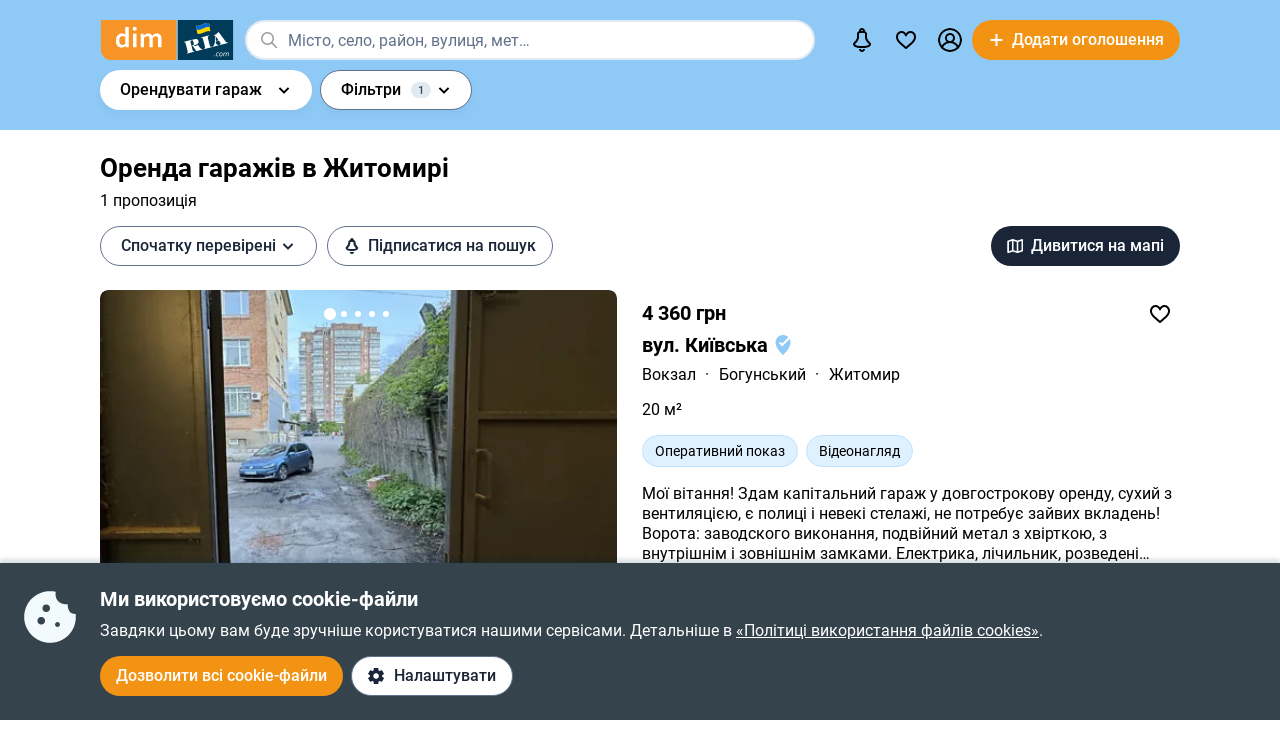

--- FILE ---
content_type: text/html; charset=utf-8
request_url: https://dom.ria.com/uk/arenda-garazhei/zhitomir/
body_size: 77381
content:
<!DOCTYPE html>
<html lang="uk">
<head>
    <link rel="manifest" href="/manifest.json">
    <meta charset="utf-8">
    
    <link rel="icon" href="https://dom.riastatic.com/css/images/32.ico" sizes="32x32">
    <link rel="icon" href="https://dom.riastatic.com/css/images/250.svg" type="image/svg+xml">
    <meta name="referrer" content="unsafe-url">
    <meta name="viewport" content="width=device-width, initial-scale=1.0">
    <meta name="msapplication-TileColor" content="#f09213">
    <meta name="theme-color" content="#f09213">
    <meta name="mobile-web-app-capable" content="yes">
    <meta name="application-name" content="DIM.RIA">
    <meta name="apple-mobile-web-app-capable" content="yes">
    <meta name="apple-mobile-web-app-status-bar-style" content="black">
    <meta name="apple-mobile-web-app-title" content="DIM.RIA">
    <link rel="mask-icon" href="https://dom.riastatic.com/css/images/250.svg">
    <link rel="apple-touch-icon" sizes="180x180" href="https://dom.riastatic.com/css/images/180.png">
    <meta name="msapplication-TileImage" content="https://dom.riastatic.com/css/images/192.png">
    <meta data-vue-meta="true" property="format-detection" content="telephone=no"><meta data-vue-meta="true" property="og:site_name" content="DOM.RIA.com"><meta data-vue-meta="true" property="fb:app_id" content="933582700021227"><meta data-vue-meta="true" property="msvalidate.01" content="634E07BD8612C1BEC5CED96AC190C573"><meta data-vue-meta="true" name="title" content="Зняти гараж в Житомирі – Довгострокова оренда гаражів | DIM.RIA"><meta data-vue-meta="true" name="description" content="Зняти гараж помісячно в Житомирі можна на сайті ✅️ перевірених оголошень DIM.RIA. ⏩ Дивіться пропозиції довгострокової оренди гаражів з актуальною ціною, фото і описом"><meta data-vue-meta="true" property="og:title" content="Зняти гараж в Житомирі – Довгострокова оренда гаражів | DIM.RIA"><meta data-vue-meta="true" property="og:description" content="Зняти гараж помісячно в Житомирі можна на сайті ✅️ перевірених оголошень DIM.RIA. ⏩ Дивіться пропозиції довгострокової оренди гаражів з актуальною ціною, фото і описом"><meta data-vue-meta="true" property="og:type" content="article"><meta data-vue-meta="true" property="og:url" content="article"><meta data-vue-meta="true" property="og:image" content="https://dom.riastatic.com/css/images/common/share/share.png?v=1">
    <title data-vue-meta="true">Зняти гараж в Житомирі – Довгострокова оренда гаражів | DIM.RIA</title>
    
    <link data-vue-meta="true" rel="preconnect" href="https://cdn.riastatic.com/"><link data-vue-meta="true" rel="preconnect" href="https://dom.riastatic.com/"><link data-vue-meta="true" rel="preload" as="font" href="https://dom.riastatic.com/css/stylesheets/fonts/f1.woff2" type="font/woff2" crossorigin="anonymous"><link data-vue-meta="true" rel="preload" as="font" href="https://dom.riastatic.com/css/stylesheets/fonts/f2.woff2" type="font/woff2" crossorigin="anonymous"><link data-vue-meta="true" rel="preload" as="font" href="https://dom.riastatic.com/css/stylesheets/fonts/f3.woff2" type="font/woff2" crossorigin="anonymous"><link data-vue-meta="true" rel="stylesheet" media="print" type="text/css" href="https://dom.riastatic.com/css/stylesheets/spa_print.css"><link data-vue-meta="true" rel="dns-prefetch" href="https://cdn.riastatic.com/"><link data-vue-meta="true" rel="dns-prefetch" href="https://dom.riastatic.com/"><link data-vue-meta="true" rel="dns-prefetch" href="https://ui.ria.com"><link data-vue-meta="true" rel="dns-prefetch" href="https://www.gstatic.com"><link data-vue-meta="true" rel="dns-prefetch" href="https://googleads.g.doubleclick.net"><link data-vue-meta="true" rel="dns-prefetch" href="https://bid.g.doubleclick.net"><link data-vue-meta="true" rel="dns-prefetch" href="https://stats.g.doubleclick.net"><link data-vue-meta="true" rel="dns-prefetch" href="https://www.facebook.com"><link data-vue-meta="true" rel="dns-prefetch" href="https://www.google-analytics.com"><link data-vue-meta="true" rel="dns-prefetch" href="https://connect.facebook.net"><link data-vue-meta="true" rel="alternate" hreflang="uk" href="https://dom.ria.com/uk/arenda-garazhei/zhitomir/"><link data-vue-meta="true" rel="alternate" hreflang="ru" href="https://dom.ria.com/arenda-garazhei/zhitomir/"><link data-vue-meta="true" rel="alternate" hreflang="x-default" href="https://dom.ria.com/uk/arenda-garazhei/zhitomir/"><link data-vue-meta="true" rel="preload" href="https://cdn.riastatic.com/photos/dom/photo/32540/3254055/325405539/325405539fm.webp" as="image" fetchpriority="high"><link data-vue-meta="true" rel="preload" href="https://cdn.riastatic.com/photos/dom/photo/32889/3288942/328894211/328894211fm.webp" as="image" fetchpriority="high"><link data-vue-meta="true" rel="preload" href="https://cdn.riastatic.com/photos/dom/photo/32120/3212069/321206909/321206909fm.webp" as="image" fetchpriority="high"><link data-vue-meta="true" rel="canonical" href="https://dom.ria.com/uk/arenda-garazhei/zhitomir/">
    <script data-vue-meta="true" >
                        function initPush() {
                            var welcomeNotification = {
                                title: 'Дякуємо за підписку',
                                body: 'Тепер ви підписані на сповіщення!',
                                icon: 'https://dom.riastatic.com/css/images/dimria.png'
                            };
                            var DOM_ID = 3;
                            var pm = new PushMessanger(DOM_ID, welcomeNotification, false).load();
                        }

                        var rLabelAvailability = !!(location.href && location.href.match('r_source'));
                        var riaDomainAvailability = !!(document.referrer && document.referrer.match('.ria.com'));
                        var paramsStr = '';
                        if (!rLabelAvailability && !riaDomainAvailability) {
                            if (!document.referrer) {
                                paramsStr = '&r_audience=direct&r_source=direct';
                            } else {
                                paramsStr = '&r_audience=all&r_medium=referer&r_source=' + document.referrer;
                            }
                        }

                        var projectId = 9;
                        if(navigator.userAgent &&  navigator.userAgent.match('build_code') && navigator.userAgent.match('osname')) {
                           var osname = navigator.userAgent.split('osname=')[1].split(' ')[0];
                           if (osname === 'android') {
                              projectId = 3;
                           } else if (osname === 'ios') {
                              projectId = 4;
                           }
                           var app_version = navigator.userAgent.split('build_code=')[1].split(' ')[0];
                           paramsStr = paramsStr + '&app_version=' + app_version;
                        }


                        !function(e){function t(r){if(n[r])return n[r].exports;var o=n[r]={i:r,l:!1,exports:{}};return e[r].call(o.exports,o,o.exports,t),o.l=!0,o.exports}var n={};t.m=e,t.c=n,t.d=function(e,n,r){t.o(e,n)||Object.defineProperty(e,n,{configurable:!1,enumerable:!0,get:r})},t.n=function(e){var n=e&&e.__esModule?function(){return e.default}:function(){return e};return t.d(n,"a",n),n},t.o=function(e,t){return Object.prototype.hasOwnProperty.call(e,t)},t.p="",t(t.s=1)}([,function(e,t,n){"use strict";var r=/PSP_ID=.+?/gi,o=/user_online=.+?/gi,c=r.exec(document.cookie),i=o.exec(document.cookie);if(c&&!i){document.createElement("IMG").src="//ui.ria.com/last_visit/set/index.jpg"}}]);
                        !function(e){function t(r){if(n[r])return n[r].exports;var o=n[r]={i:r,l:!1,exports:{}};return e[r].call(o.exports,o,o.exports,t),o.l=!0,o.exports}var n={};t.m=e,t.c=n,t.d=function(e,n,r){t.o(e,n)||Object.defineProperty(e,n,{configurable:!1,enumerable:!0,get:r})},t.n=function(e){var n=e&&e.__esModule?function(){return e.default}:function(){return e};return t.d(n,"a",n),n},t.o=function(e,t){return Object.prototype.hasOwnProperty.call(e,t)},t.p="",t(t.s=3)}({3:function(e,t,n){"use strict";var r=location.hash.replace("#","").split(/[&?]/).filter(function(e){return""!=e.trim()}).join("&");r=encodeURI(r);var o=document.createElement("img"),i=Math.floor(1e15*Math.random());o.src="https://slonik.ria.com/api/v3/event/client/index.gif?event_id=387&project_id=" + projectId+ "&viewRandom="+i+"&"+r+paramsStr}});
                        </script>
<link rel="preload" href="https://dom.riastatic.com/vue2/static/js/app.a5ea0ec.js" as="script"><link rel="preload" href="https://dom.riastatic.com/vue2/static/js/57.57.3a1dcc1.js" as="script"><link rel="preload" href="https://dom.riastatic.com/vue2/static/js/308.308.be4a0fb.js" as="script"><link rel="preload" href="https://dom.riastatic.com/vue2/static/js/65.65.e27c8bc.js" as="script"><link rel="preload" href="https://dom.riastatic.com/vue2/static/js/195.195.fff683e.js" as="script"><link rel="preload" href="https://dom.riastatic.com/vue2/static/js/103.103.b4cf30e.js" as="script"><link rel="preload" href="https://dom.riastatic.com/vue2/static/js/19.19.17f6816.js" as="script"><link rel="preload" href="https://dom.riastatic.com/vue2/static/js/155.155.bc66858.js" as="script"><link rel="preload" href="https://dom.riastatic.com/vue2/static/js/16.16.3b71e05.js" as="script"><link rel="preload" href="https://dom.riastatic.com/vue2/static/js/64.64.e80aecd.js" as="script"><link rel="preload" href="https://dom.riastatic.com/vue2/static/js/372.372.631e360.js" as="script"><link rel="preload" href="https://dom.riastatic.com/vue2/static/js/370.370.650aad6.js" as="script"><link rel="preload" href="https://dom.riastatic.com/vue2/static/js/15.15.a063bde.js" as="script"><link rel="preload" href="https://dom.riastatic.com/vue2/static/js/11.11.82d8d30.js" as="script"><link rel="preload" href="https://dom.riastatic.com/vue2/static/js/139.139.d023f2d.js" as="script"><link rel="preload" href="https://dom.riastatic.com/vue2/static/js/34.34.9cd9a03.js" as="script"><link rel="preload" href="https://dom.riastatic.com/vue2/static/js/136.136.28bdfed.js" as="script"><link rel="preload" href="https://dom.riastatic.com/vue2/static/js/79.79.3bd5987.js" as="script"><style data-vue-ssr-id="261915bc:0 69dffaa3:0 1466fa8a:0 c20c1cc8:0 28114b4b:0 0ccdef36:0 61afde92:0 877b1f68:0 0f659e3e:0 1ee658de:0 50fb2b76:0 08eebf4b:0 7e5a002e:0 3f3cac4c:0 1c05aabe:0 221306e2:0 2dfac5e0:0 65246542:0 67e6800a:0 16183148:0 76f46d22:0 500bd460:0 09439b95:0 3cb11596:0 e98637ca:0 0725da35:0 ab3f3b12:0 db5dd46a:0 61bec012:0 57348412:0 d8d31a52:0 7ca1e052:0 0ae11f14:0 18fa9065:0 10b69d45:0 94837bc8:0 1811a0b7:0 6d5fd28c:0 30397cb4:0 16a3873c:0 f99041ba:0">
@font-face{font-family:Roboto;font-weight:400;src:url(https://dom.riastatic.com/css/stylesheets/fonts/f1.woff2) format("woff2");font-display:swap
}
@font-face{font-family:Roboto;font-weight:500;src:url(https://dom.riastatic.com/css/stylesheets/fonts/f2.woff2) format("woff2");font-display:swap
}
@font-face{font-family:Roboto;font-weight:700;src:url(https://dom.riastatic.com/css/stylesheets/fonts/f3.woff2) format("woff2");font-display:swap
}

.bg_orange{background:#ffa369;color:#000
}
.bg_blue{background:#8fc9f6
}
*{box-sizing:border-box;scroll-behavior:smooth
}
body,html{touch-action:manipulation
}
#app{min-height:100%
}
body{margin:0;font-family:Roboto,ArialFallBack,sans-serif;text-rendering:optimizeSpeed;-webkit-font-smoothing:antialiased;font-weight:400;font-size:16px;line-height:20px;-webkit-tap-highlight-color:rgba(0,0,0,0);color:#000
}
.cva{content-visibility:auto
}
.table{display:table;width:100%
}
.t-cell{display:table-cell
}
@font-face{font-family:ArialFallBack;src:local("Arial"),local("Helvetica"),local("Liberation Sans");font-weight:400;font-style:normal
}
a{text-decoration:none;color:#000;touch-action:manipulation
}
.hide{display:none!important
}
.text-l{text-align:left
}
.text-r{text-align:right
}
.text-c{text-align:center
}
button{border:0;cursor:pointer
}
button:focus{outline:none
}
.fl-l{float:left
}
.nowrap{white-space:nowrap
}
.size24{font-size:24px;line-height:30px
}
.size42{font-size:42px;line-height:48px;margin:0 0 30px
}
.size30{font-size:30px;line-height:36px
}
.size22{font-size:20px;line-height:27px
}
.size20{font-size:20px;line-height:24px
}
.size18{font-size:18px
}
.size16{font-size:16px
}
.size14{font-size:14px
}
.link{border-radius:20px;padding:7px 15px;margin-bottom:1px;border-bottom:none;display:inline-flex;justify-content:space-between;align-items:center
}
.container{width:100%;padding:0 15px;margin:0 auto
}
.bold-500{font-weight:500
}
.bold{font-weight:700
}
.boxed{width:100%
}
.boxed,.i-block{display:inline-block
}
.v-bottom{vertical-align:text-bottom
}
.v-middle{vertical-align:middle
}
.v-top{vertical-align:top
}
.v-hidden{opacity:0;pointer-events:none
}
.p-rel{position:relative
}
.w100{width:100%
}
.m0{margin:0
}
.mb-0{margin-bottom:0
}
.ml-25{margin-left:25px
}
.mb-25{margin-bottom:25px
}
.ml-20{margin-left:20px
}
.mr-20{margin-right:20px
}
.mb-20{margin-bottom:20px
}
.mb-30{margin-bottom:30px
}
.mb-40{margin-bottom:40px
}
.mb-60{margin-bottom:60px
}
.mt-20{margin-top:20px
}
.mr-15{margin-right:15px
}
.mb-15{margin-bottom:15px
}
.mt-15{margin-top:15px
}
.ml-15{margin-left:15px
}
.mr-10{margin-right:10px
}
.mb-10{margin-bottom:10px
}
.mt-10{margin-top:10px
}
.ml-10{margin-left:10px
}
.mr-5{margin-right:5px
}
.mb-5{margin-bottom:5px
}
.mt-5{margin-top:5px
}
.ml-5{margin-left:5px
}
.mt-0{margin-top:0
}
.i-flex{display:inline-flex
}
.flex{display:flex
}
.f-space{justify-content:space-between
}
.f-column{flex-direction:column
}
.f-text-c{justify-content:center
}
.f-center{align-items:center
}
.noClickEvent{pointer-events:none
}
.pointer{cursor:pointer
}
.overflowed{white-space:nowrap;overflow:hidden;text-overflow:ellipsis
}
@keyframes spin{
0%{transform:rotate(0)
}
to{transform:rotate(1turn)
}
}
[class^=photo-]{background-color:#eff2f3;display:inline-block;overflow:hidden
}
[class^=photo-],[class^=photo-] img{width:100%;vertical-align:top;position:relative
}
[class^=photo-] img{height:100%;object-fit:cover;border-radius:inherit
}
[class^=photo-]:after{border:1px solid #e0e3e4;border-radius:inherit;pointer-events:none
}
[class^=photo-]:after,[class^=photo-]:before{position:absolute;top:0;right:0;left:0;bottom:0;content:""
}
[class^=photo-]:before{border:4px solid rgba(0,0,0,.1);border-top-color:#7bccff;width:0;height:0;padding:10%;animation:spin 2s linear 5;margin:auto;border-radius:50%
}
.label-border{font-size:14px;border:1px solid #bfe3ff;background:#dff1ff;border-radius:20px;min-height:32px;padding:0 12px;display:inline-flex;align-items:center;overflow:hidden;white-space:nowrap;max-width:100%
}
.label-border.grey{color:#000
}
.label-item{font-size:11px;text-transform:uppercase;font-weight:700;padding:0 8px;height:24px;border-radius:2px;background:#fff;display:inline-block;vertical-align:middle;line-height:26px
}
.label-item.bg_blue{background:#8fc9f6
}
.label-item.bg_yellow{background:#fdefa8;border:1px solid #eddf9b
}
.label-item.bg_lightBlue{background:#8fc9f6
}
.label-item.i-flex{display:inline-flex
}
.all-clickable{position:absolute;top:0;right:0;bottom:0;left:0
}
.unstyle{margin:0;padding:0;list-style:none
}
.point-before{margin-left:10px;padding-left:10px
}
.point-before:before{background:#000;padding:1px;border-radius:50%;display:inline-block;left:-10px;position:relative;top:-4px;content:""
}
.disabled{pointer-events:none;cursor:default;background:rgba(0,0,0,.1);color:#7a8c99
}
input,select,textarea{font-family:inherit
}
input,select{font-weight:500
}
select{color:#000;-webkit-appearance:none;appearance:none
}
.item-pseudoselect{box-shadow:0 4px 8px rgba(0,59,86,.05);border-radius:30px;display:flex;align-items:center;height:60px;background:#fff;padding:0 50px 0 20px;font-family:inherit;font-size:18px;line-height:22px;border:0;width:100%;transition:all .1s linear
}
.item-pseudoselect.small{font-size:16px;height:40px
}
.item-pseudoselect:focus{outline:none
}
.s-arrow{position:absolute;top:50%;margin-top:-8px;right:20px;pointer-events:none;transition:transform .15s ease-out
}
.s-arrow.animate{transform:rotate(180deg)
}
.options{background:#fff;box-shadow:0 10px 20px rgba(0,59,86,.2);border:1px solid rgba(0,59,86,.05);border-radius:24px;position:absolute;left:0;margin-top:5px;top:100%;min-width:100%;padding:4px 20px 4px 4px;z-index:2
}
.options.no-scroll{padding-right:4px
}
.options.no-scroll .item{margin-right:0
}
.options.right{left:auto;right:0
}
.options .scrollbar{max-height:360px;display:block;font-weight:400
}
.options .item,.pseudomodal .item{padding:5px 17px;min-height:40px;display:flex;align-items:center;margin-right:3px
}
.options .item.block,.pseudomodal .item.block{padding:10px 17px;min-height:unset;display:block
}
button{font-family:inherit;font-size:16px;touch-action:manipulation;-webkit-user-select:none;user-select:none
}
.link-element{-webkit-user-select:none;user-select:none;border:2px solid #000;border-radius:20px;padding:5px 17px;transition:all .1s linear;cursor:pointer;min-height:40px;display:inline-flex;align-items:center;justify-content:center
}
.link-element.white_bg{background:#fff
}
.link-element.active{background:#000;color:#fff;border-color:#000;pointer-events:none
}
[disabled]{pointer-events:none
}
[placeholder]::placeholder{font-weight:400;font-style:normal
}
[placeholder]:-moz-placeholder{font-weight:400;font-style:normal;color:#62718a
}
[placeholder]:-ms-input-placeholder{font-weight:400;font-style:normal;color:#62718a
}
[placeholder]::-webkit-input-placeholder{font-weight:400;font-style:normal;color:#62718a
}
input[type=checkbox]+label:before,input[type=radio]+label:before{position:relative;display:inline-block;width:16px;height:16px;margin:-3px 8px 0 1px;vertical-align:middle;cursor:pointer;background:#fff;border:2px solid #aaaaac;content:""
}
input[type=checkbox]+label:after,input[type=radio]+label:after{content:"";position:absolute;color:#a6a6a6;background:currentColor;display:none
}
input[type=checkbox]+label:before{border-radius:3px
}
input[type=checkbox]+label.button:before{margin-left:-6px
}
input[type=checkbox]+label:after{left:6px;top:9px;width:2px;height:2px;box-shadow:2px 0 0 currentColor,3px -2px 0 currentColor,3px -4px 0 currentColor,3px -6px 0 currentColor,3px -8px 0 currentColor,3px -10px 0 currentColor,3px 0 0 currentColor,-2px 0 0 currentColor;transform:rotate(45deg)
}
input[type=radio]+label:before{border-radius:50%
}
input[type=radio]+label:after{left:6px;top:4px;border-radius:50%;width:10px;height:10px
}
input[type=checkbox]+label:hover:before,input[type=radio]+label:hover:before{border-color:#b6b6b6
}
input[type=checkbox]:checked+label,input[type=radio]:checked+label{position:relative
}
input[type=checkbox]:checked+label:before,input[type=radio]:checked+label:before{border-color:#f09213;background:#f09213
}
input[type=checkbox]:checked+label:after,input[type=radio]:checked+label:after{display:block;color:#fff
}
input[type=checkbox]:checked:disabled+label:before,input[type=checkbox]:checked:disabled+label:hover:before,input[type=checkbox]:disabled+label:before,input[type=checkbox]:disabled+label:hover:before,input[type=checkbox]:disabled:checked+label:before,input[type=checkbox]:disabled:checked+label:hover:before,input[type=radio]:checked:disabled+label:before,input[type=radio]:checked:disabled+label:hover:before,input[type=radio]:disabled+label:before,input[type=radio]:disabled+label:hover:before,input[type=radio]:disabled:checked+label:before,input[type=radio]:disabled:checked+label:hover:before{border-color:#d2d2d2
}
input[type=checkbox]:checked:disabled+label:after,input[type=checkbox]:disabled:checked+label:after,input[type=radio]:checked:disabled+label:after,input[type=radio]:disabled:checked+label:after{color:#d2d2d2
}
input[type=checkbox]:required:invalid+label:before,input[type=radio]:required:invalid+label:before{border-color:#f33
}
input[type=radio]:checked+label:before{background:#fff
}
input[type=radio]:checked+label:after{color:#f09213
}
label>input[type=checkbox],label>input[type=radio]{display:inline
}
input[type=email],input[type=number],input[type=tel],input[type=text]:not(.item-pseudoselect),textarea{border-radius:20px;display:flex;align-items:center;padding:0 20px;font-family:inherit;line-height:22px;border:0;width:100%;text-overflow:ellipsis;background:#f3fafd;box-shadow:none;height:40px;font-size:16px
}
input[type=email]:focus,input[type=number]:focus,input[type=tel]:focus,input[type=text]:not(.item-pseudoselect):focus,textarea:focus{outline:none
}
textarea{resize:none;height:auto;line-height:normal;padding:10px 20px
}
input[type=checkbox],input[type=radio]{display:none
}
input::-webkit-inner-spin-button,input::-webkit-outer-spin-button{-webkit-appearance:none;margin:0
}
input[type=number]{-moz-appearance:textfield
}
@media(min-width:1025px){
body{overflow:hidden scroll
}
.hover{position:relative
}
.hover:before{pointer-events:none;transition:all .1s linear;content:"";position:absolute;z-index:-1;left:-6px;right:-6px;top:-4px;bottom:-4px;border-radius:8px
}
.hover:hover:before{background:rgba(0,0,0,.1)
}
.link{padding-right:39px;position:relative
}
.link,.link:after{transition:all .1s linear
}
.link:after{position:absolute;right:15px;top:50%;margin-top:-8px;opacity:0;content:url("data:image/svg+xml;charset=utf-8,%3Csvg width='16' height='16' fill='none' xmlns='http://www.w3.org/2000/svg'%3E%3Cpath d='M8 13.5L13.5 8m0 0L8 2.5M13.5 8h-11' stroke='%23000' stroke-width='2'/%3E%3C/svg%3E")
}
.link.white:after{content:url("data:image/svg+xml;charset=utf-8,%3Csvg width='16' height='16' fill='none' xmlns='http://www.w3.org/2000/svg'%3E%3Cpath d='M8 13.5L13.5 8m0 0L8 2.5M13.5 8h-11' stroke='%23fff' stroke-width='2'/%3E%3C/svg%3E")
}
.link:hover{background-color:#fff
}
.link:hover:after{opacity:1
}
.bg_orange .link:hover{background-color:rgba(0,0,0,.1)
}
.container{max-width:1440px;padding:0 100px
}
.label-border.hover:hover{background:none
}
.label-border.hover:hover:before{background-color:#8fc9f6
}
.item-pseudoselect:hover{background:#c7e4fa
}
.options{white-space:nowrap
}
.options:before{content:"";position:absolute;top:-10px;height:15px;left:0;right:0
}
.options .item:hover,.options .item[data-focus=true],.pseudomodal .item:hover,.pseudomodal .item[data-focus=true]{background:rgba(143,201,246,.5);border-radius:20px;cursor:pointer
}
.link-element.white_bg:hover{background:#c7e4fa;border-color:#000
}
.link-element:hover{background:rgba(0,0,0,.1)
}
input[type=email]:focus,input[type=email]:hover,input[type=number]:focus,input[type=number]:hover,input[type=tel]:focus,input[type=tel]:hover,input[type=text]:not(.item-pseudoselect):focus,input[type=text]:not(.item-pseudoselect):hover,textarea:focus,textarea:hover{box-shadow:0 0 0 2px #c7e4fa
}
.page-content{min-height:calc(100vh - 113px)
}
}
@media(min-width:1300px){
.size22{font-size:22px
}
}
@media(max-width:1024px){
body,html{height:100%
}
body.modal-open,html.modal-open{overscroll-behavior-y:none;overflow:hidden
}
html{overflow-y:scroll
}
.size42{line-height:36px
}
.size30{font-size:24px;line-height:30px
}
.m-padding{padding-left:15px;padding-right:15px
}
.item-pseudoselect{font-size:16px
}
.page-content{min-height:calc(100vh - 204px)
}
}
@media(max-width:1300px){
.size24{font-size:20px;line-height:1.2
}
.size42{font-size:30px
}
.size30{font-size:26px
}
}
@media(max-width:1200px){
.container{padding:0 15px
}
}
@media(max-width:550px){
.mobileW100{margin-left:-15px;width:calc(100% + 30px)!important;border-radius:0!important
}
}

.f-end{justify-content:flex-end
}
.f-1-5{flex:1.5
}
.f-1{flex:auto
}
.g-8{gap:8px
}
.mr-8{margin-right:8px
}
.countOptions{font-size:14px;color:#fff;background:#000;border-radius:24px;line-height:24px;padding:0 4px;margin-left:10px;min-width:50px;text-align:center
}
.noty.options{padding:0;width:380px
}
.uWrap{padding:20px;white-space:normal
}
.uWrap .size22{line-height:1
}
.uWrap .p-rel{background:#fff
}
.grey{color:#414042
}
.photo-60x60{width:60px;min-width:60px;height:60px;border-radius:50%
}
.photo-60x60 img{border-radius:50%;background:#fff
}
.add-realty-button .short-text{display:none
}
.notification-point-wrap{position:relative
}
.main-page .notification-point{border-color:#8fc9f6
}
.color-secondary{color:#3b4b61
}
.color-tetriary{color:#62718a
}
.color-primary,.notify-head{color:#1a2638
}
.notify-head{padding:18px 16px;border-bottom:1px solid #e1eaf1
}
.notification-point{position:absolute;top:7px;left:27px;height:10px;width:10px;background-color:orange;border-radius:50%;border:2px solid #fff
}
header{box-sizing:border-box;padding:15px 0 0;font-weight:500
}
header:not(.main-page) .f-1-5 .h-item:not(.last) .linkToMyPage{padding:8px 16px
}
header .btn-circle{background-color:#000;height:40px;width:40px;min-width:40px;border-radius:50%;margin:0
}
header .flex.f-center.f-space.uWrap{margin:8px;padding:0;white-space:normal
}
header .flex.f-center.f-space.uWrap:hover{background:rgba(143,201,246,.5019607843)
}
header .options.no-scroll.noty .linkToMyPage{display:inline-flex;justify-content:space-between;width:100%;padding:4px 20px
}
header.main-page{font-size:20px;background:#8fc9f6
}
header.main-page .with_hover>.unlink{padding:0 20px
}
header.main-page .with_hover.p-8 .unlink{padding:0 8px
}
header.main-page .with_hover.last,header.main-page .with_hover.z-1{z-index:1
}
header.main-page .with_hover.z-3{z-index:3
}
header.main-page .with_hover .options{font-size:18px
}
header.main-page .f-1 .with_hover:first-child{margin-left:15px
}
header.main-page .notification-point{left:36px
}
.logo-svg{object-fit:contain
}
.h-item{margin-left:40px
}
.f-1 .with_hover:first-child{margin-left:15px
}
header .options{z-index:3
}
.with_hover{border-radius:20px;margin-left:0;position:relative;cursor:pointer
}
.with_hover.p-8 .unlink{padding:0 8px
}
.with_hover .options{opacity:0;pointer-events:none;font-weight:400
}
.with_hover .options .unlink{padding:0 10px
}
.with_hover .unlink{padding:0 20px;display:flex;align-items:center;min-height:40px
}
.with_hover .nowrap{white-space:nowrap
}
@media(min-width:1025px){
.with_hover:hover .notification-point{border-color:#c7e4fa
}
.main-page .with_hover:hover .notification-point{border-color:#fff
}
header{padding:6px 0
}
header.main-page{padding:40px 0 35px
}
header.main-page .logo-svg{width:200px;height:60px
}
.logo-svg{width:134px;height:40px
}
header:not(.main-page) .with_hover:hover{background:#c7e4fa
}
.with_hover:not(:hover) .noty{display:none
}
.with_hover:hover{background:#fff
}
.with_hover:hover .options{opacity:1;pointer-events:auto
}
}
@media(max-width:1240px){
.add-realty-button .full-text{display:none
}
.add-realty-button .short-text{display:inline
}
header.main-page{font-size:18px
}
}
@media(max-width:1300px){
header .f-1-5 .h-item:not(.last) .unlink{padding:0 10px
}
header .f-1-5 .h-item:not(.last) .options{font-size:18px
}
header.main-page .notification-point{left:26px
}
}
@media(max-width:1440px){
header .f-1-5.hideText .h-item:not(.last) .unlink{padding:0 10px
}
header .f-1-5.hideText .h-item:not(.last) .options{font-size:18px
}
}
@media(max-width:1750px){
.options-left .options{left:auto;right:0
}
}

.notification-bar{padding:20px;white-space:normal;cursor:auto
}
.notification-bar .n-message{font-size:16px;min-height:auto
}
.notification-bar .close{position:relative
}
.notification-bar .close:before{position:absolute;left:-10px;right:-10px;top:-10px;bottom:-10px;content:""
}

.btn-conversion[data-v-34639fea]{background-color:#f39313;color:#fff
}
.btn-conversion[data-v-34639fea]:hover{background-color:#da6f03
}
.btn-conversion-disabled[data-v-34639fea],.btn-conversion[data-v-34639fea]:disabled{background-color:#f1f5f9;color:#98a2b3;cursor:default;pointer-events:none
}
.btn-conversion-disabled[data-v-34639fea]:hover,.btn-conversion[data-v-34639fea]:disabled:hover{background-color:#f1f5f9
}

.btn[data-v-61eb08da]{cursor:pointer;font-family:inherit;transition:background-color .3s ease;font-weight:500;display:inline-flex;align-items:center;justify-content:center;text-align:center;text-decoration:none;white-space:nowrap;overflow:hidden;text-overflow:ellipsis
}
.btn svg[data-v-61eb08da]{display:inline-block;vertical-align:middle
}
.btn-xl[data-v-61eb08da]{padding:22px 16px;border-radius:32px;height:60px
}
.btn-l[data-v-61eb08da],.btn-xl[data-v-61eb08da]{font-size:16px;line-height:16px
}
.btn-l[data-v-61eb08da]{padding:16px;border-radius:24px;height:48px
}
.btn-m[data-v-61eb08da]{padding:12px 16px;font-size:16px;line-height:16px;height:40px
}
.btn-m[data-v-61eb08da],.btn-s[data-v-61eb08da]{border-radius:20px
}
.btn-s[data-v-61eb08da]{padding:10px 8px;font-size:14px;line-height:19px;height:32px
}
.btn-xs[data-v-61eb08da]{padding:6px 8px;font-size:12px;line-height:12px;border-radius:20px;height:24px
}
.btn.i-block[data-v-61eb08da]{display:inline-block
}

.btn[data-v-2da1f544]{border:none
}
.btn-ghost[data-v-2da1f544]{background-color:#fff;color:#1a2638
}
.btn-ghost[data-v-2da1f544]:hover{background-color:#e6eef5
}
.btn-ghost-disabled[data-v-2da1f544],.btn-ghost[data-v-2da1f544]:disabled{color:#98a2b3;background-color:#fff;cursor:default;pointer-events:none
}
.btn-ghost-disabled[data-v-2da1f544]:hover,.btn-ghost[data-v-2da1f544]:disabled:hover{background-color:#f1f5f9
}

.notification-bell{position:relative
}
.notification-bell .count-favorite{font-size:11px;line-height:13px;font-weight:500;color:#1a2638;margin-left:10px;top:0;background-color:orange;position:absolute;padding:2px 6px;border-radius:8px;text-align:center
}
.notification-bell .count-favorite:empty{display:none
}
@media(max-width:1024px){
.notification-bell{width:40px;height:40px;display:flex;align-items:center;justify-content:center
}
.notification-bell .count-favorite{margin-left:5px
}
}

.c-notifier{background:#35434d;color:#fff;box-shadow:0 -4px 4px rgba(0,59,86,.15);position:fixed;bottom:0;width:100%;z-index:107;will-change:scroll-position
}
.c-notifier .white-link{color:#fff;text-decoration:underline
}
.ml-8{margin-left:8px
}
.c-notifier-container{padding:24px 15px
}
@media(max-width:1024px){
.c-notifier{font-size:14px
}
.c-notifier:not(.open){z-index:6
}
}

@media(min-width:1025px){
.c-notifier-container{max-width:1240px;margin:0 auto;box-sizing:content-box
}
.c-notifier-container .checkboxArea .item{display:inline-block;min-width:110px;margin-right:15px
}
#gdpr_settings:checked .c-notifier-container{display:block
}
}

.btn-secondary[data-v-574d3694]{background-color:#fff;border:1px solid #62718a;color:#1a2638
}
.btn-secondary[data-v-574d3694]:hover{background-color:#e6eef5
}
.btn-secondary-disabled[data-v-574d3694],.btn-secondary[data-v-574d3694]:disabled{background-color:#f1f5f9;color:#98a2b3;cursor:default;pointer-events:none;border:1px solid #98a2b3
}
.btn-secondary-disabled[data-v-574d3694]:hover,.btn-secondary[data-v-574d3694]:disabled:hover{background-color:#f1f5f9
}

.is-client{width:0;height:0;overflow:hidden;position:absolute
}
.flexOrederWrap{display:flex;flex-direction:column
}
.flexOrederWrap .form-opinion,.flexOrederWrap>div{order:1
}
.flexOrederWrap .order2{order:2
}
.flexOrederWrap .order3,.flexOrederWrap .order4{order:3
}


.circle{border-radius:50%
}
.size25{font-size:25px
}
.mw360{max-width:360px
}
.h20{height:20px
}
.mt-40{margin-top:40px
}
.mr-8{margin-right:8px
}
.ml-16{margin-left:16px
}
.mr-16{margin-right:16px
}
.mt-12{margin-top:12px
}
.mb-16{margin-bottom:16px
}
.mb-12{margin-bottom:12px
}
.mb-8{margin-bottom:8px
}
.mb-40{margin-bottom:40px
}
.bg_lightBlue{background:#f3fafd
}
.search-result-list,.search-result-list-wrap{width:100%;display:flex;flex-wrap:wrap;padding-top:4px
}
.search-result-list-wrap .small-photo-wrap .small-photo,.search-result-list .small-photo-wrap .small-photo{padding-bottom:75.5%
}
.f100{flex:1 1 100%;line-height:1.1
}
.container.flexOrederWrap{min-height:calc(100vh - 395px);display:flex;flex-direction:column
}
.sticky-bottom{margin-top:auto
}
@media(max-width:1024px){
.realtyCatalog header{background:#8fc9f6
}
.mobileFixedButtons{display:flex;position:fixed;padding-bottom:15px;bottom:60px;left:50%;transform:translateX(-50%);right:auto;z-index:3
}
.mobileFixedButtons .btn-primary{flex:1
}
.mobileFixedButtons .btn-primary.first{margin-right:8px
}
.mobileFixedButtons .btn-primary.circle{min-width:40px;padding:0
}
.search-result-list,.search-result-list-wrap{justify-content:space-between
}
.search-result-list-wrap .small-photo-wrap .small-photo,.search-result-list .small-photo-wrap .small-photo{padding-bottom:24%
}
.search-result-list-wrap .max .small-photo-wrap .small-photo,.search-result-list .max .small-photo-wrap .small-photo{padding-bottom:37%
}
.search-result-list-wrap .realty-item,.search-result-list .realty-item{overflow:hidden;margin-bottom:15px;padding-bottom:15px;flex:0 0 calc(50% - 10px)
}
.search-result-list-wrap .realty-item:not(:last-of-type):after,.search-result-list .realty-item:not(:last-of-type):after{content:"";pointer-events:none;position:absolute;bottom:0;left:-15px;width:calc(100% + 30px)
}
.search-result-list-wrap .realty-item .small-photo-wrap,.search-result-list .realty-item .small-photo-wrap{display:flex
}
.search-result-list-wrap .realty-item .small-photo-wrap .photo-,.search-result-list .realty-item .small-photo-wrap .photo-{margin:4px 0
}
.search-result-list-wrap .realty-item .small-photo-wrap .photo-+.photo-,.search-result-list .realty-item .small-photo-wrap .photo-+.photo-{margin-left:4px
}
.paginatorSelect{margin:20px 0;padding:0
}
.search-page-wrap+.appFooter{padding-bottom:125px
}
.container.flexOrederWrap{min-height:calc(100vh - 500px)
}
}
@media(max-width:1024px)and (max-width:1024px){
.mobileFixedButtons.gdpr-open{padding:0;bottom:172px
}
.mobileFixedButtons.gdpr-open.ru{bottom:172px
}
}
@media(max-width:1024px)and (max-width:1024px)and (max-width:853px){
.mobileFixedButtons.gdpr-open.uk{bottom:192px
}
}
@media(max-width:1024px)and (max-width:1024px)and (max-width:466px){
.mobileFixedButtons.gdpr-open.uk{bottom:212px
}
}
@media(max-width:1024px)and (max-width:1024px)and (max-width:352px){
.mobileFixedButtons.gdpr-open.uk{bottom:232px
}
}
@media(max-width:1024px)and (max-width:1024px)and (max-width:340px){
.mobileFixedButtons.gdpr-open.uk{bottom:252px
}
}
@media(max-width:1024px)and (max-width:1024px)and (max-width:878px){
.mobileFixedButtons.gdpr-open.ru{bottom:192px
}
}
@media(max-width:1024px)and (max-width:1024px)and (max-width:485px){
.mobileFixedButtons.gdpr-open.ru{bottom:212px
}
}
@media(max-width:1024px)and (max-width:1024px)and (max-width:332px){
.mobileFixedButtons.gdpr-open.ru{bottom:232px
}
}
@media(max-width:550px){
.search-result-list,.search-result-list-wrap{display:block
}
.search-result-list-wrap .max .main-photo,.search-result-list .max .main-photo{padding-bottom:80%
}
.search-result-list-wrap .small-photo-wrap,.search-result-list .small-photo-wrap{margin-left:-11px;width:calc(100% + 22px)
}
.search-result-list-wrap .realty-item,.search-result-list .realty-item{overflow:visible
}
.search-result-list-wrap .realty-item>.photo-,.search-result-list .realty-item>.photo-{margin-left:-11px;width:calc(100% + 22px)
}
}

.size13{font-size:13px
}
.size0{font-size:0
}
.float-header{position:fixed;top:0;right:0;left:0;z-index:4;transform:translateY(0)
}
.float-header~div.search-page-wrap{padding-top:70px
}
.float-header~div.search-page-wrap div.header-search-line{transform:translateY(0);position:fixed;z-index:4;top:15px
}
.float-header.fixedToTop{top:0;transform:translateY(-70px)
}
.float-header.fixedToTop~div.search-page-wrap div.header-search-line{top:15px;transform:translateY(-70px)
}
.float-header.tr,.float-header.tr~div.search-page-wrap div.header-search-line{transition:transform .2s linear
}
.first-letter:first-letter{text-transform:capitalize
}
.noType{border:1px solid #e0e3e4;padding:10px;border-radius:8px
}
select.normal{font-weight:400
}
.no-border{align-items:start
}
.no-border .el-select{border-color:#fff;padding-left:0;margin-right:6px
}
.bgHover{background-color:#c7e4fa
}
.modal-bg{background:rgba(0,0,0,.5)
}
.modal-bg,.pseudomodal{position:fixed;left:0;right:0;top:0;bottom:0;z-index:7
}
.pseudomodal{background:#fff
}
.pseudomodal .w50{break-inside:avoid-column;display:table
}
.pseudomodal .item-modal{display:flex;min-height:20px;padding:10px 15px;align-items:center;font-size:20px
}
.ps-head{padding:18px 25px;background:#000;color:#fff
}
.ps-head .mw{max-width:24px
}
.ps-body{padding:10px 20px 10px 3px
}
.ps-body.padding{padding:20px
}
.wsn{white-space:normal
}
.vdp-datepicker input[readonly]{cursor:pointer
}
.vdp-datepicker__clear-button{position:absolute;right:0;top:0;bottom:0;width:30px
}
.vdp-datepicker__clear-button i{position:absolute;line-height:1;right:10px;top:50%;transform:translateY(-50%);-webkit-transform:translateY(-50%);font-size:22px
}
div.vdp-datepicker__calendar{font-size:16px
}
div.vdp-datepicker__calendar header{padding:0
}
div.vdp-datepicker__calendar .cell.selected{color:#fff;background-color:#219be7
}
.css-pseudoselect{position:relative;min-width:0
}
.vue-search-form .tabs-item.mr-8:not(:last-child){margin-right:8px
}
.mt-30{margin-top:30px
}
.vue-search-form .chars-row-274-273{margin-bottom:18px
}
.vue-search-form .search-popups{white-space:normal;padding:20px;z-index:3
}
.vue-search-form .search-popups .label{float:none;margin-bottom:5px;display:block;padding:0;font-weight:500
}
.vue-search-form .search-popups .mobileGrid .indent{display:flex
}
.vue-search-form .search-popups .indent{margin-left:0
}
.vue-search-form .search-popups .group-title{display:none
}
.vue-search-form .search-popups .rooms .tabs-item{min-width:40px
}
.vue-search-form .search-popups .field-number .tabs-item~.tabs-item{margin-left:4px
}
.vue-search-form .search-popups .field-number,.vue-search-form .search-popups .form-estate-type{display:flex
}
.vue-search-form .search-popups .field-number>span,.vue-search-form .search-popups .form-estate-type>span{flex:1
}
.vue-search-form .search-popups .field-number>span+span,.vue-search-form .search-popups .form-estate-type>span+span{margin-left:4px
}
.vue-search-form .search-popups .field-number .tabs-item,.vue-search-form .search-popups .form-estate-type .tabs-item{width:100%;justify-content:center
}
.vue-search-form .tabs-item{margin-bottom:4px
}
.vue-search-form .tabs-item:not(:last-child){margin-right:0
}
#headerPageCounters .bgHover{background-color:#e6eef5
}
#headerPageCounters .el-select{border:1px solid #62718a;color:#1a2638
}
.search-grid .horizontal-line-container{padding:0 5px 20px 0
}
.search-grid .horizontal-line-container .line{border:1px solid #e1eaf1;margin:0
}
.f-wrap{flex-wrap:wrap
}
.chars-row-227-228-1645-1644 #char-1645{margin-bottom:16px
}
.group-class #char-972{white-space:nowrap
}
.search-head-wrap{position:relative
}
.more-params .tabs-margin .tabs-item{margin-right:8px
}
.more-params .ml-8{margin-left:8px
}
.more-params .overflowed{display:block
}
.more-params .tabs-item{margin-right:4px
}
.more-params .group-class.vue-search-from-result .mb-15{margin-bottom:20px
}
.more-params .mb-15{margin-bottom:0
}
.more-params .indent.showMore-hidden{display:block
}
@media(min-width:1025px){
.pseudomodal{max-height:692px;margin:auto;box-shadow:0 4px 8px rgba(0,59,86,.05);border-radius:20px;max-width:1240px;width:calc(100vw - 45px)
}
.pseudomodal.autoHeight{top:50%;transform:translateY(-50%);bottom:auto
}
.pseudomodal .scrollbar{max-height:600px
}
.pseudomodal .item-modal{cursor:pointer
}
.pseudomodal .item-modal:hover{background:rgba(143,201,246,.5);border-radius:20px
}
.pseudomodal .item-modal.bold{font-size:24px
}
.pseudomodal .item-modal.separate{margin-bottom:40px
}
.ps-head{border-radius:20px 20px 0 0
}
.vue-search-form .cols{margin-top:40px
}
.vue-search-form .chars-row-1638-791-1646-1479-1480,.vue-search-form .chars-row-1670{margin:-4px 0 16px
}
.vue-search-form .chars-row-1638-791-1646-1479-1480:not(:first-child),.vue-search-form .chars-row-1670:not(:first-child){margin:16px 0
}
.vue-search-form .chars-row-273,.vue-search-form .chars-row-1438-274-273,.vue-search-form .chars-row-1484-1488-1486-1489-1483,.vue-search-form .chars-row-1488-1477-1499-1498,.vue-search-form .chars-row-1504-1485,.vue-search-form .chars-row-1647-1646-1479-1480,.vue-search-form .chars-row-1647-1646-1479-1480-1485,.vue-search-form .chars-row-1647-1646-1502-1503-1504{margin-bottom:15px
}
.vue-search-form .chars-row-212-1596-1500 #char-1596{margin-left:250px;display:inline-block;margin-bottom:16px
}
.vue-search-form .search-popups .chars-row-209-1501{display:block
}
.vue-search-form .search-popups .chars-row-149,.vue-search-form .search-popups .chars-row-209-214-227-228-1645-1644,.vue-search-form .search-popups .chars-row-209-1501,.vue-search-form .search-popups .chars-row-209-1657,.vue-search-form .search-popups .chars-row-212-1596-1500,.vue-search-form .search-popups .chars-row-227-228-1645-1644,.vue-search-form .search-popups .chars-row-1494-1493-1604,.vue-search-form .search-popups .chars-row-1501-1502-1503-1504-1646-1647,.vue-search-form .search-popups .chars-row-1657{margin-bottom:15px
}
.vue-search-form .search-popups{width:500px
}
.vue-search-form .cols{background:#fff;border-radius:30px;box-shadow:0 4px 8px rgba(0,59,86,.05)
}
.vue-search-form .cols .item-pseudoselect{box-shadow:none
}
.vue-search-form .cols .css-pseudoselect+.css-pseudoselect{margin-left:8px
}
.sub-search{padding-bottom:40px;align-items:flex-start
}
.sub-search .toogleMapView{margin-top:8px
}
.sub-search .wrap{flex-wrap:wrap;flex:1
}
.sub-search .css-pseudoselect{margin:8px 8px 0 0
}
.sub-search .css-pseudoselect.moreFilters{margin-right:0
}
.sub-search .css-pseudoselect.moreFilters .countCircle{background-color:#e1eaf1;padding:1.5px 6px;font-size:11px;line-height:13px;min-width:20px;min-height:16px;color:#3b4b61;font-weight:500;display:flex;align-items:center;justify-content:center;border-radius:8px;box-sizing:border-box
}
.sub-search .css-pseudoselect.moreFilters .countCircle.white_bg{background:#fff;color:#000
}
.sub-search .css-pseudoselect.moreFilters .countCircle.count-active{color:#fff;background:#3b4b61
}
.sub-search .css-pseudoselect.moreFilters .item-pseudoselect{padding-right:40px
}
.sub-search .css-pseudoselect.moreFilters .item-pseudoselect:hover{background-color:#e6eef5
}
.sub-search .css-pseudoselect.moreFilters .item-pseudoselect:hover .countCircle{background:rgba(114,161,197,.1803921569)
}
.sub-search .css-pseudoselect.moreFilters .item-pseudoselect:hover .countCircle.count-active{color:#fff;background:#3b4b61
}
.sub-search .css-pseudoselect.moreFilters .item-pseudoselect.bgHover{background-color:#e6eef5
}
.sub-search .css-pseudoselect.moreFilters .item-pseudoselect .el-select{border:1px solid #62718a;color:#1a2638
}
#headerPageCounters .el-select:hover,.sub-search .css-pseudoselect.moreFilters .item-pseudoselect .el-select:hover{background-color:#e6eef5
}
.search-grid+div .mobileGrid+span{margin-bottom:20px;margin-left:250px
}
.search-grid+div .label~span:last-child,.search-grid+div .mobileGrid~span:last-child .tabs-item{margin-bottom:20px;display:inline-block
}
.search-grid .label{padding-top:11px
}
.search-grid .indent{margin:0 0 20px 250px
}
.footbar{position:sticky;bottom:0;background:#f3fafd;z-index:3
}
.footbar.gdpr-open{bottom:165px
}
.footbar.container .indent{margin-bottom:0;padding-top:20px;padding-bottom:20px
}
.footbar:after,.footbar:before{content:"";top:0;bottom:0;position:absolute;width:100%;background:#f3fafd;z-index:-1
}
.footbar:before{left:-100%
}
.footbar:after{right:-100%
}
.footbar .btn-conversion{justify-content:center;width:330px
}
.footbar .btn-conversion+.btn-secondary{width:250px;margin-left:10px
}
.group-class #char-230,.group-class #char-1645{margin-left:250px;display:inline-block;margin-bottom:16px
}
.search-head-wrap:before{content:"";position:absolute;top:0;bottom:0;left:50%;width:100vw;margin-left:-50vw;pointer-events:none;z-index:-1;background-color:#8fc9f6;max-height:68px
}
.more-params.fixed{position:fixed;top:138px;left:0;right:0;max-width:1240px;z-index:3;padding:20px 20px 0;margin:auto;box-shadow:0 4px 8px rgba(0,59,86,.05),0 4px 8px rgba(0,59,86,.05);border-radius:30px;overflow:hidden
}
.more-params.fixed .footbar{margin-bottom:0
}
.more-params.fixed .scrollbar{overflow:hidden auto;margin-bottom:20px;max-height:calc(100vh - 338px)
}
.more-params.fixed .scrollbar.gdpr-open{max-height:calc(100vh - 500px)
}
.more-params.open{display:block
}
.more-params.close{display:none
}
.more-params .indent{margin-bottom:20px;display:flex
}
.more-params{background:#fff;padding:40px 0
}
.more-params .indent+span{margin-left:250px
}
.more-params .elem{width:240px
}
}
@media(min-width:1025px)and (min-width:1025px){
.pseudomodal .c3{display:flex;flex-wrap:wrap
}
.pseudomodal .c3 .w50{flex:0 0 50%
}
.pseudomodal .c3 .w33{flex:0 0 33.3%
}
}
@media(max-height:690px)and (min-width:1025px){
.pseudomodal .scrollbar{max-height:calc(100vh - 100px)
}
}
@media(min-width:1025px)and (max-width:1300px){
.footbar.gdpr-open{bottom:159px
}
}
@media(min-width:1025px)and (max-width:1440px){
.more-params.fixed{margin:auto 100px
}
}
@media(min-width:1025px)and (max-width:1200px){
.more-params.fixed{margin:auto 15px
}
}
@media(max-width:1024px){
.vue-search-form .css-pseudoselect.inline-c2{display:inline-block;width:calc(100% - 126px)
}
.vue-search-form .css-pseudoselect.inline-c2+.inline-c2{width:122px;margin-left:4px
}
.pseudomodal .size20{font-size:18px
}
.pseudomodal .c3{display:flex;justify-content:space-between;flex-direction:column
}
.pseudomodal .item-modal{font-size:16px
}
.pseudomodal .item-modal.separate{margin-bottom:20px
}
.ps-head{padding:15px
}
.ps-body{padding:0;overflow-y:auto;position:absolute;top:70px;bottom:0;left:0;right:0;overscroll-behavior-y:none
}
.ps-body.padding{padding:20px 15px
}
.dateWithIcon~.dateWithIcon .vdp-datepicker__calendar{right:0
}
.vue-search-form{display:none
}
.vue-search-form.open{display:block;position:fixed;z-index:10;background:#fff;left:0;top:0;right:0;bottom:0;overflow-y:auto
}
.vue-search-form.open .mobile-map-toggler{display:none
}
.vue-search-form.open .footbar{z-index:1
}
.vue-search-form{padding-bottom:55px
}
.vue-search-form .item-pseudoselect{height:40px;background:#f3fafd;box-shadow:none
}
.vue-search-form .css-pseudoselect div:not(.autocomplete-open-wrap) .close{top:6px;right:10px;background:#f3fafd
}
.vue-search-form .css-pseudoselect{margin:0 0 15px;width:100%
}
.vue-search-form .css-pseudoselect:last-child{margin-bottom:26px
}
.vue-search-form .chars-row-212-1596-1500 .indent{display:flex;margin-bottom:15px
}
.vue-search-form .search-popups{padding:0;margin-bottom:7px
}
.vue-search-form .search-popups .chars-row-209-1501{margin-bottom:18px
}
.vue-search-form .search-popups .mobileGrid~span:last-child{display:inline-block;margin-bottom:15px
}
.vue-search-form .search-popups .group-title+div{width:100%;max-width:420px
}
.vue-search-form .tabs-item .all-clickable{left:-1px
}
.vue-search-form .cols{flex-wrap:wrap
}
.sub-search{display:block
}
.sub-search .moreFilters{color:#fff
}
.sub-search .moreFilters .item-pseudoselect{background:#000
}
.search-grid .tabs-item{max-width:100%
}
.search-grid .tabs-item .mr-10{min-width:16px
}
.search-grid .label{float:none;margin-bottom:5px;font-weight:700
}
.search-grid+div .group-class,.search-grid .indent{margin-bottom:30px
}
.search-grid+div .group-class .mobileGrid .indent{display:flex
}
.search-grid+div .group-class .mobileGrid+.mobileGrid{margin-top:30px
}
.group-class .label{font-weight:700;margin-bottom:5px;display:block
}
.more-params.open .toggle{display:block
}
.more-params.close .toggle{display:none
}
.more-params.close .footbar>div.indent{display:flex
}
.more-params .footbar{position:fixed;bottom:0;left:0;width:100%;background:#fff;padding:15px
}
.more-params .group-class{margin-bottom:23px
}
.more-params .group-class:last-child{margin-bottom:5px
}
.more-params .group-class.vue-search-from-result .mb-15{margin-bottom:27px
}
}
@media(max-width:1024px)and (max-width:650px){
.pseudomodal .c3 .w50{width:100%
}
}
@media(max-width:330px){
.pseudomodal .size20{font-size:17px
}
}

.search-string-inner{order:1;max-width:325px;width:100%
}
.vue-search-form.open .search-string{margin-bottom:8px;box-shadow:unset;border:2px solid #e1eaf1;padding:2px 4px
}
.greyLight{color:#3b4b61
}
.colorTertiary{color:#62718a
}
.search-string{background:#fff;border-radius:40px;box-shadow:0 4px 8px 0 rgba(0,0,0,.05);padding:4px;height:40px
}
.search-string .clear-search{padding:8px;position:absolute;top:50%;right:2px;transform:translateY(-50%)
}
.search-string input.string{background:#fff;padding:0 35px 0 1px;max-width:285px;width:100%;height:32px;position:relative
}
.search-string input.string:focus,.search-string input.string:hover{box-shadow:none
}
.empty-block{display:flex;flex-direction:column;align-items:center;text-align:center;gap:12px;padding:100px 0
}
@media(max-width:1024px){
.preventKeyboardOpen{z-index:1
}
.show-suggest{position:fixed;background:#fff;top:12px;left:0;right:0;bottom:0;z-index:7;border-radius:16px 16px 0;display:flex;flex-direction:column
}
.show-suggest:before{content:"";background-color:rgba(0,0,0,.5);display:block;position:absolute;top:-12px;left:0;right:0;height:32px
}
.show-suggest .m-height-100{height:100%;min-height:0;padding:0 15px
}
.show-suggest .search-chips-wrap{min-height:0;height:100%
}
.show-suggest .search-chips-wrap .scrollbar{height:100%;overflow-x:hidden
}
.show-suggest .search-chips-wrap .scrollbar .search-chips{max-width:100%
}
.show-suggest .withoutPointerEvents{pointer-events:none
}
.show-suggest .search-string-suggests{bottom:-56px
}
.show-suggest .search-string-suggests .item{min-height:40px;display:flex;align-items:start
}
.show-suggest .search-string-suggests .item>svg{margin-top:2px;min-width:16px
}
.show-suggest .search-string-suggests .scrollbar{padding:0 15px;background:#fff;max-height:calc(100% - 55px)
}
.show-suggest .search-string-suggests .scrollbar-for-lastSearches{border-radius:0 0 16px 16px;box-shadow:0 10px 20px 0 rgba(0,0,0,.1);pointer-events:auto
}
.show-suggest .search-string-buttons{border-top:1px solid #e1eaf1;background-color:#fff;padding:15px
}
.show-suggest .dotted{border-bottom:1px dotted
}
.show-suggest .search-string{margin:0 15px 15px;box-shadow:unset;border:2px solid #e1eaf1
}
.show-suggest .search-string input.string{height:27px
}
.show-suggest .headLine{height:30px;background:#fff;position:relative;border-radius:16px 16px 0 0
}
.show-suggest .headLine:before{content:"";height:2px;width:60px;background:rgba(0,0,0,.1);position:absolute;top:14px;left:50%;margin-left:-30px
}
.search-string input.string{min-width:70px
}
}

.search-string-wrap:not(.show-suggest) .search-chips-wrap{width:100%
}
.search-string-wrap:not(.show-suggest) .search-chips-wrap .wrap{display:flex;align-items:start
}
.more .options{display:none;right:0;left:auto;white-space:normal;padding:16px 12px 12px 16px;flex-wrap:wrap
}
.more .options .search-chips{margin-bottom:4px
}
.search-chips-wrap{overflow:hidden
}
.search-chips{background:#3b4b61;color:#fff;padding:0 16px;border-radius:32px;margin-right:4px;cursor:default;vertical-align:top
}
.search-chips-clear{padding:8px;margin-right:-12px
}
@media(min-width:1025px){
.more:hover{text-decoration:underline
}
.more:hover .options{text-decoration:none;display:flex;z-index:3
}
.search-chips-wrap:hover{overflow:visible
}
.search-chips{height:32px;white-space:nowrap;order:1;position:relative
}
.search-chips.order-2{order:2
}
}
@media(max-width:1024px){
.search-string-wrap:not(.show-suggest) .search-chips-wrap .wrap{flex-wrap:wrap
}
.search-string-wrap:not(.show-suggest) .search-chips-wrap{margin-bottom:20px
}
.search-chips-wrap{flex-wrap:wrap
}
.search-chips{min-width:0;min-height:32px;margin-bottom:4px
}
}

.fixed-tabs{display:flex;border-bottom:1px solid #dde5ed;padding-top:16px
}
.fixed-tabs .active-fixed-suggest-tab{color:#1a2638;border-bottom:2px solid #1a2638;font-weight:500
}
.single-fixed-tab{padding:0 25px 19px;font-size:16px;font-weight:400
}
.single-fixed-tab .active{color:#1a2638;border-bottom:1px solid #1a2638
}
.single-fixed-tab .active:after{content:"";position:absolute;bottom:-1px;left:0;right:0;height:2px;background-color:#1a2638;border-radius:1px
}
.search-history-footer{margin-bottom:12px
}
.suggests-line{border-bottom:1px solid #e1eaf1;margin:10px 20px 20px
}
.search-string-suggests,.search-string-suggests .text_tertiary{color:#62718a
}
.search-string-suggests .item{white-space:normal;color:#62718a
}
.search-string-suggests .item .minW16{min-width:16px
}
.search-string-suggests .item.f-start{align-items:flex-start;margin-top:-2px
}
.search-string-suggests .bold,.search-string-suggests .c-text{color:#1a2638
}
.search-string-suggests .scrollbar{border-radius:0
}
.search-string-suggests .dotted{border-bottom:1px dotted
}
.search-string-suggests .search-string-buttons{gap:24px;padding:12px
}
.search-string-suggests .header-text-last-search{padding:16px
}
.search-string-suggests .search-history-item{display:flex;gap:8px;padding:8px 16px;margin-bottom:4px;border-radius:8px
}
.search-string-suggests .search-history-item svg{min-width:20px
}
.search-string-suggests .search-history-item .subTitle{margin-top:4px
}
.search-string-suggests .suggest-title-item{color:#62718a;font-size:14px;font-weight:400;padding:16px
}
.search-string-suggests .suggest-item{display:flex;align-items:center;gap:8px;padding:12px 16px;color:#1a2638;font-size:16px;font-weight:400
}
@media(min-width:1025px){
.single-fixed-tab:hover{cursor:pointer;color:#1a2638
}
.search-history-footer{padding:0 16px;border-bottom:1px solid #e0e3e4
}
.search-string-suggests .search-history-item:hover,.search-string-suggests .suggest-item:hover{background-color:rgba(114,161,197,.1803921569);cursor:pointer
}
.search-string-suggests .suggest-item:hover{border-radius:12px
}
}
@media(max-width:1024px){
.suggests-line{margin:0 0 20px
}
.search-string-suggests .header-text-last-search{padding:12px 16px 16px 0
}
.search-string-suggests .search-history-item{padding:8px 0
}
}

.button-component{padding:0;background:none;min-height:40px;color:#000
}
.button-component:disabled{background:rgba(0,0,0,.1);color:#7a8c99
}

.cmn-green-toggle{position:absolute;margin-left:-9999px;opacity:0
}
.cmn-green-toggle+label{display:block;position:relative;cursor:pointer;outline:0;-webkit-user-select:none;-moz-user-select:none;-ms-user-select:none
}
.switch-green input[type=checkbox]+label{overflow:hidden;min-width:50px;width:50px;height:25px;border-radius:50px
}
.switch-green input[type=checkbox]+label:after{display:block;position:absolute;top:0;left:0;bottom:0;padding:0;margin:0;content:""
}
.switch-green input[type=checkbox]+label:before{background-image:none;background-color:#98a2b3;border:1px solid #98a2b3;width:100%;height:23px;border-radius:50px;transition:background .4s;margin:inherit
}
.switch-green input[type=checkbox]+label:after{box-shadow:unset;height:auto;background-color:#fff;width:21px;top:2px;bottom:2px;left:3px;border-radius:100%;transition:margin .4s
}
.switch-green input[type=checkbox]:checked+label:before{background-image:none;background-color:#05a552;border-color:#05a552
}
.switch-green input[type=checkbox]:checked+label:after{background-color:#fff;transform:none;margin-left:23px;background-repeat:no-repeat;background-position:50%;background-size:16px;background-image:url(https://cdn.riastatic.com/docs/dom/support/4/2c/675b95e34a379d5dfeaa5172f04a5.png)
}
.bgHover{background-color:#c7e4fa
}
.modal-bg{background:rgba(0,0,0,.5)
}
.modal-bg,.pseudomodal{position:fixed;left:0;right:0;top:0;bottom:0;z-index:7
}
.pseudomodal{background:#fff
}
.pseudomodal .w50{break-inside:avoid-column;display:table
}
.pseudomodal .item-modal{display:flex;min-height:20px;padding:10px 15px;align-items:center;font-size:20px
}
.ps-head{padding:18px 25px;background:#000;color:#fff
}
.ps-head .mw{max-width:24px
}
.ps-body{padding:10px 20px 10px 3px
}
.ps-body.padding{padding:20px
}
.wsn{white-space:normal
}
.scrollbar{overflow-y:auto;overscroll-behavior-y:none;transform:translateZ(0)
}
.scrollbar::-webkit-scrollbar{-webkit-appearance:none;width:4px;height:8px
}
.scrollbar::-webkit-scrollbar-track{background-color:#f3fafd;border-radius:10px
}
.scrollbar::-webkit-scrollbar-thumb{background-color:#7a8c99;border-radius:10px
}
.category-select .options{width:400px;max-width:400px
}
.category-select .ps-head{background-color:#fff;color:#1a2638;font-weight:700
}
.category-select .options-wrap{display:flex;flex-direction:column;height:100%
}
.category-select .mr-12{margin-right:12px
}
.category-select .scrollbar{overflow-y:auto;flex:1;padding-bottom:12px;overscroll-behavior-y:none;transform:translateZ(0)
}
.category-select .scrollbar .pb-56{padding-bottom:56px
}
.category-select .fixed-footer{display:flex;justify-content:space-between;flex-shrink:0;position:sticky;bottom:0;left:0;right:0;background:#fff;color:#62718a;padding:14px 24px 14px 16px;z-index:1;border-radius:0 0 16px 16px
}
.category-select .fixed-footer .selected{color:#1a2638
}
.category-select .category-select-tabs{display:flex;justify-content:space-between;margin-bottom:12px;padding:4px;border:2px solid #e1eaf1;border-radius:999px
}
.category-select .category-select-tabs div{display:flex;width:100%;justify-content:center;padding:6px 16px;background:transparent;color:#62718a;border:none;font-weight:500;cursor:pointer;border-radius:20px
}
.category-select .category-select-tabs div.active{background:#3b4b61;color:#fff
}
.category-select .arrow-icon{transition:transform .15s ease-out
}
.category-select .arrow-icon.animate{transform:rotate(180deg)
}
.category-select .category-select-options{display:flex;flex-direction:column;gap:8px
}
.category-select .switch-label{display:flex;align-items:center;justify-content:space-between;font-size:16px;font-weight:500
}
.category-select .switch-text{margin-right:8px
}
.category-select .category-select-option:not(:last-child){border-bottom:1px solid #e1eaf1
}
.category-select .category-select-option .option-label{display:flex;justify-content:space-between;align-items:center;font-weight:700;cursor:pointer;padding:14px 16px;margin-bottom:8px
}
.category-select .category-select-option .option-label .titleLabel{display:flex;gap:12px
}
.category-select .category-select-option .category-suboptions{display:flex;flex-direction:column
}
.category-select .category-select-option .category-suboptions .suboption-label{padding:14px 16px 14px 48px;font-size:14px;cursor:pointer;white-space:normal
}
.category-select .category-select-option .isActive{outline:1px solid #1a2638;outline-offset:-2px;background-color:rgba(114,161,197,.1803921569);border-radius:12px
}
.category-select .category-select-option{display:none
}
.category-select .category-select-option.isVisible{display:flex;flex-direction:column;gap:8px
}
@media(min-width:1025px){
.pseudomodal{max-height:692px;margin:auto;box-shadow:0 4px 8px rgba(0,59,86,.05);border-radius:20px;max-width:1240px;width:calc(100vw - 45px)
}
.pseudomodal.autoHeight{top:50%;transform:translateY(-50%);bottom:auto
}
.pseudomodal .scrollbar{max-height:600px
}
.pseudomodal .item-modal{cursor:pointer
}
.pseudomodal .item-modal:hover{background:rgba(143,201,246,.5);border-radius:20px
}
.pseudomodal .item-modal.bold{font-size:24px
}
.pseudomodal .item-modal.separate{margin-bottom:40px
}
.ps-head{border-radius:20px 20px 0 0
}
.category-select .options{padding:5px 8px 0
}
.category-select .options-wrap{height:384px;max-height:384px;overflow:hidden
}
.category-select .category-select-tabs{min-width:384px
}
.category-select .category-select-tabs div:hover:not(.active){background:rgba(114,161,197,.1803921569);color:#1a2638
}
.category-select .category-select-options{margin-right:4px
}
.category-select .category-select-option .category-suboptions .suboption-label:hover,.category-select .category-select-option .option-label:hover{background-color:rgba(114,161,197,.1803921569);border-radius:12px
}
}
@media(min-width:1025px)and (min-width:1025px){
.pseudomodal .c3{display:flex;flex-wrap:wrap
}
.pseudomodal .c3 .w50{flex:0 0 50%
}
.pseudomodal .c3 .w33{flex:0 0 33.3%
}
}
@media(max-height:690px)and (min-width:1025px){
.pseudomodal .scrollbar{max-height:calc(100vh - 100px)
}
}
@media(max-width:1024px){
.pseudomodal .size20{font-size:18px
}
.pseudomodal .c3{display:flex;justify-content:space-between;flex-direction:column
}
.pseudomodal .item-modal{font-size:16px
}
.pseudomodal .item-modal.separate{margin-bottom:20px
}
.ps-head{padding:15px
}
.ps-body{padding:0;overflow-y:auto;position:absolute;top:70px;bottom:0;left:0;right:0;overscroll-behavior-y:none
}
.ps-body.padding{padding:20px 15px
}
.category-select .ps-body{margin-top:-12px
}
.category-select .options-wrap{margin:0 16px
}
.category-select .scrollbar{overflow-y:initial
}
.category-select .category-select-tabs{margin:0 16px
}
.category-select .category-select-option{margin-top:8px
}
}
@media(max-width:1024px)and (max-width:650px){
.pseudomodal .c3 .w50{width:100%
}
}
@media(max-width:330px){
.pseudomodal .size20{font-size:17px
}
}

.icon-daily-rent g[data-v-ae2a0970]{stroke:#62718a
}
.icon-daily-rent.active-daily-rent g[data-v-ae2a0970]{stroke:#1a2638
}

input:checked+label.tabs-item{background:#000;color:#fff;font-weight:500
}
input+label.tabs-item:before,input:checked+label.tabs-item:after{display:none
}
.tabs-item{display:inline-flex;align-items:center;padding:10px 20px;min-height:40px;background:#f3fafd;border-radius:20px;transition:all .1s linear;cursor:pointer
}
@media(min-width:1025px){
.withReset:hover input:checked+label.tabs-item,input[type=checkbox]:checked+label.tabs-item:hover{background-color:#485a67
}
.tabs-item:hover{background:#c7e4fa;color:#000
}
}

.toggleParamsButton div:empty,.vue-search-form .label:empty{display:none
}
.vue-search-form .group-class .label-hot{display:inline-flex;align-items:center;justify-content:center;padding:4px 8px;font-size:12px;border-radius:20px;line-height:1;color:#1a2638;background-color:#ffa369;height:auto;min-width:auto;max-width:none
}
.vue-search-form .search-popups .chars-row-2099{margin-bottom:15px;display:inline-block
}
.vue-search-form .search-popups #char-274:last-child{display:inline-block;margin-bottom:14px
}
.vue-search-form .search-popups .group-class .label+div:not(.indent){margin:0
}
.vue-search-form .chars-row-273-274,.vue-search-form .chars-row-1477-1498-1499,.vue-search-form .chars-row-1485-1480-1479-1478,.vue-search-form .chars-row-1488-1485,.vue-search-form .chars-row-1489-1488-1486-1484-1483-1480-1479,.vue-search-form .chars-row-1492-1491-1490-1489-1488-1487-1486-1485-1484-1505-1482-1480-1479-1478,.vue-search-form .chars-row-1494-1493,.vue-search-form .chars-row-1647-1646{margin-bottom:20px
}
.vue-search-form .dateWithIcon{position:relative
}
.vue-search-form .dateWithIcon i{font-style:normal;margin-right:5px
}
.vue-search-form .dateWithIcon svg{position:absolute;top:50%;margin-top:-8px;right:10px;pointer-events:none
}
@media(min-width:1025px){
.vue-search-form .label{padding-top:10px;float:left;width:250px
}
.vue-search-form .indent{margin-left:250px
}
.vue-search-form .group-class .label+div:not(.indent){margin-left:250px;margin-bottom:15px
}
.vue-search-form .search-popups .chars-row-2099 #char-2099 .showMore-hidden{height:auto;padding:0
}
.vue-search-form .search-popups .chars-row-2099 #char-2099 .showMore-hidden.only-checked .checkBoxToggleWrap>span:not(.checked){display:flex;position:static;opacity:1;pointer-events:all
}
.vue-search-form .search-popups .chars-row-2099 #char-2099 .showMore-hidden .checkBoxToogleButton{display:none
}
.vue-search-form .chars-row-1438-273,.vue-search-form .chars-row-1480,.vue-search-form .chars-row-1483-1484-1488-1486-1489,.vue-search-form .chars-row-1483-1488-1486-1595,.vue-search-form .chars-row-1495-1496,.vue-search-form .chars-row-1601-1602-1600-1603,.vue-search-form .chars-row-1647-1646-1495-1497,.vue-search-form .chars-row-1692{margin-bottom:20px
}
.vue-search-form .chars-row-273-274:not(.chars-row-1494-1493),.vue-search-form .chars-row-1477-1498-1499:not(.chars-row-1494-1493),.vue-search-form .chars-row-1485-1480-1479-1478:not(.chars-row-1494-1493),.vue-search-form .chars-row-1488-1485:not(.chars-row-1494-1493),.vue-search-form .chars-row-1489-1488-1486-1484-1483-1480-1479:not(.chars-row-1494-1493),.vue-search-form .chars-row-1492-1491-1490-1489-1488-1487-1486-1485-1484-1505-1482-1480-1479-1478:not(.chars-row-1494-1493),.vue-search-form .chars-row-1494-1493:not(.chars-row-1494-1493){margin-left:250px
}
}
@media(max-width:1024px){
.vue-search-form .indent{display:inline-block;width:100%;vertical-align:top
}
.vue-search-form .group-class .label+div:not(.indent){margin-bottom:15px
}
.vue-search-form .chars-row-273-274,.vue-search-form .chars-row-1477-1498-1499,.vue-search-form .chars-row-1485-1480-1479-1478,.vue-search-form .chars-row-1488-1485,.vue-search-form .chars-row-1489-1488-1486-1484-1483-1480-1479,.vue-search-form .chars-row-1492-1491-1490-1489-1488-1487-1486-1485-1484-1505-1482-1480-1479-1478,.vue-search-form .chars-row-1494-1493{margin-bottom:30px
}
.vue-search-form .chars-row-235-246-254 .mb-15+.mb-15{margin:15px 0 30px
}
.vue-search-form .chars-row-235-242-247-254 .mb-15+.mb-15{margin:15px 0
}
.vue-search-form .chars-row-235-242-247-254 div:last-child{margin-top:30px
}
.vue-search-form .chars-row-219-226 .mb-15:last-child{margin-top:4px
}
.vue-search-form .mobileGrid+span{margin-right:10px;display:inline-block
}
}

.bgHover{background-color:#c7e4fa
}
.s-arrow.p-auto{pointer-events:auto
}
.greyLight{color:#3b4b61
}
.el-select{position:relative;border:1px solid #62718a;color:#1a2638;border-radius:20px;display:inline-flex;align-items:center;justify-content:center;height:40px;cursor:pointer;padding:0 40px 0 20px;-webkit-user-select:none;user-select:none;transition:all .1s linear
}
.el-select .underline-sort{border-bottom:1px dashed #3b4b61
}
@media(min-width:1025px){
.el-select+.el-select{margin-left:10px
}
.el-select:hover{background-color:#c7e4fa
}
}

.btn-primary[data-v-63a84962]{background-color:#1a2638;color:#fff
}
.btn-primary a[data-v-63a84962]{color:#1a2638
}
.btn-primary[data-v-63a84962]:hover{background-color:#141d2a
}
.btn-primary-disabled[data-v-63a84962],.btn-primary[data-v-63a84962]:disabled{background-color:#f1f5f9;color:#98a2b3;cursor:default;pointer-events:none
}
.btn-primary-disabled[data-v-63a84962]:hover,.btn-primary[data-v-63a84962]:disabled:hover{background-color:#f1f5f9
}

.no-hover{cursor:default
}
.no-hover:hover{background:none!important
}
@media(max-width:1024px){
.panel-breadcrumbs-wrap:not(.mobileW100){padding:0
}
}

.size12{font-size:12px
}
.mt-8{margin-top:8px
}
.mr-24{margin-right:24px
}
.m-8-12{margin:8px 12px
}
.p-0-8{padding:0 8px
}
.primary{color:#1a2638
}
.greyLight{color:#3b4b61
}
.count-label{background-color:#3b4b61;color:#fff;border-radius:12px;padding:2px 6px;line-height:normal
}
.count-label .mobile{font-size:11px
}
.w240{width:240px
}
.btn-secondary .s-arrow{right:-20px
}
.listings-wrap{border-radius:8px;background-color:#eef7fe;padding:16px 8px
}
.listings-wrap .indentButton{height:max-content;text-indent:8px
}
.listings-wrap .indentButton svg{position:static;margin:0 0 0 5px
}
.listings-wrap .listings{display:flex;flex-direction:column;gap:8px
}
.listings-wrap .listings .pager .paginator-border{border-radius:16px;border:1px solid #1a2638;line-height:140%;min-width:32px;min-height:32px;padding:6px 12px;white-space:nowrap;text-align:center;font-size:14px
}
.listings-wrap .listings .pager .next,.listings-wrap .listings .pager .prev{white-space:nowrap;position:relative;display:flex;padding:6px 10px
}
.listings-wrap .listings .pager .next img,.listings-wrap .listings .pager .prev img{max-width:12px;max-height:12px
}
.involvementList{display:flex;justify-content:space-between;background-color:#fff;border-radius:8px;border:1px solid #e1eaf1;padding:16px
}
.involvementList .realty-item:before{border-color:transparent;box-shadow:none
}
.involvementList .realty-item .photo-container{max-width:160px;border:none;border-radius:8px
}
.involvementList .realty-item .photo-container:not(.inspected) .main-photo{width:100%;padding-bottom:79%;max-width:515px;margin-right:5px
}
@media(min-width:1025px){
.involvementList .realty-item:hover:before{border-color:transparent;box-shadow:none
}
}
@media(max-width:1024px){
.involvementList .realty-item{display:flex;flex-direction:row;gap:8px;border-bottom:1px solid #e1eaf1
}
.involvementList .realty-item>:first-child{padding:12px 0;gap:5px;width:100%;max-width:100%;overflow:hidden
}
.involvementList .realty-item .realty-char{font-size:12px;margin:0 10px 0 0
}
.involvementList .realty-item .label-item{display:flex;justify-self:flex-end;margin:-12px 0;padding:4px;border-top-right-radius:4px;border-bottom-left-radius:4px
}
.involvementList .realty-item .photo-container{margin:12px 0 12px 12px;max-height:84px;min-width:96px;max-width:120px
}
.involvementList{flex-direction:column;padding:0
}
}

.map-disabled{color:#7a8c99
}
.pr-12{padding-right:12px
}
.bg_green{background:#7fc700
}
.color-error{color:#b35050
}
.size11{font-size:11px
}
.break{word-wrap:break-word
}
.fl-r{float:right
}
.mt3{margin-top:-3px
}
.bg_lightBlue{background:#f3fafd
}
.realty-link:after{position:absolute;left:0;right:0;top:0;bottom:0;content:""
}
.realty-item .gif{display:none
}
.realty-item .wrap_desc{order:1
}
.realty-item .v-text{height:16px;line-height:18px
}
.realty-item:not(.inspected) .desc-hidden{max-height:20px;-webkit-line-clamp:1
}
.desc-hidden{max-height:80px;overflow:hidden;-webkit-line-clamp:4;/*! autoprefixer: off */-webkit-box-orient:vertical;display:-webkit-box
}
.isSold{background:rgba(0,0,0,.7);border-radius:10px;z-index:1
}
.realty-item{position:relative
}
.realty-item .main-photo img{transition:all .3s linear
}
.realty-item .i-block+.chars{margin-top:5px
}
.realty-item .to-notepad{margin:1px 8px 0 0
}
.realty-item .m7{margin:7px 0 12px
}
.realty-item .text{word-break:break-word
}
.realty-item .tit{margin:0 0 12px;font-size:inherit;font-weight:400
}
.realty-item .tit .b{display:block
}
.realty-item .chars .point-before:first-child{margin:0;padding:0
}
.realty-item .chars .point-before:first-child:after,.realty-item .chars .point-before:first-child:before{display:none
}
.realty-item .label-wrap{position:absolute;left:10px;bottom:10px
}
.realty-item .label-wrap.up{bottom:38px
}
.realty-item .watch-video-btn{position:absolute;padding:12px 16px;top:50%;left:50%;transform:translate(-50%,-50%);display:flex;align-items:center;cursor:pointer;border-radius:20px;color:#fff;background:rgba(0,0,0,.6980392157);box-shadow:0 8px 8px -4px rgba(16,24,40,.031372549),0 20px 24px -4px rgba(16,24,40,.0784313725);font-size:12px;line-height:12px
}
.realty-item .watch-video-btn .mw16{width:16px
}
.realty-item .label-wrap-top{position:absolute;left:0;top:0;right:0;line-height:24px
}
.realty-item .photo-{border-radius:8px;-webkit-mask-image:-webkit-radial-gradient(#fff,#000);overflow:hidden;height:0;padding-bottom:66.5%
}
.realty-item .photo- .img{min-width:100%;overflow:hidden;border-radius:inherit
}
.realty-item .photo- .img img{transform:translateZ(0)
}
.realty-item .labels-wrap{height:40px;margin-top:7px;overflow:hidden
}
.realty-item .labels-wrap:not(:last-child){margin-bottom:17px
}
.realty-item .label-border{margin:8px 8px 0 0
}
.realty-item .p-rel{z-index:1
}
@media(min-width:1025px){
.u-line:hover{text-decoration:underline
}
.realty-item:not(.isStringView){display:flex;flex-direction:column
}
.realty-item:hover .gif{display:block
}
.realty-item.inspected .tit{margin:0 0 6px
}
}
@media(max-width:1024px){
.realty-item{display:flex;flex-direction:column
}
}
@media(max-width:550px){
.realty-item .ml-5.mr-15{margin:0 0 0 20px
}
.realty-item .labels-wrap{height:auto
}
}

.to-map-wrap{margin-right:14px
}
.on-hover{opacity:0;position:absolute
}
.to-notepad-wrap{position:relative;height:24px;display:flex;align-items:center
}
.to-notepad-wrap .to-notepad{background:#fff
}
.to-notepad{transition:all .1s linear
}
@media(max-width:480px){
.to-notepad{min-width:24px;margin-left:5px
}
}

.on-hover{transition:all .1s linear;padding:10px 38px 10px 20px;background:#fff;position:absolute;right:-80%;top:50%;transform:translateY(-50%);border-radius:20px;opacity:0;pointer-events:none
}
@media(min-width:1025px){
.to-notepad-wrap:hover .to-notepad{background-color:#c7e4fa;transform:scale(.7);pointer-events:none
}
.to-notepad-wrap:hover .on-hover{pointer-events:auto;background-color:#c7e4fa;opacity:1;right:0
}
.map-disabled:hover .on-hover,.map-disabled:hover .to-notepad{background-color:#e6e6e6
}
}

.realty-chars{display:flex;flex-wrap:wrap
}
.realty-chars .realty-char{margin-top:10px;display:flex;min-width:0
}
.realty-chars .realty-char .char-icon{min-width:16px;margin-right:6px
}
.realty-chars .with-icon{font-size:14px
}
.realty-chars .with-icon .point-before{margin-left:0;padding-left:0
}
.realty-chars .with-icon .point-before:before{display:none
}
.realty-chars .realty-char:first-child .point-before{margin-left:0;padding-left:0
}
.realty-chars .realty-char:first-child .point-before:before{display:none
}
@media(min-width:1025px){
.realty-chars .with-icon{margin-right:24px
}
}
@media(max-width:1024px){
.realty-chars .with-icon{margin-right:16px
}
}

.rotate-btn{border-radius:20px;position:absolute;top:50%;transform:translateY(-50%);background:#fff;box-shadow:0 4px 8px rgba(0,0,0,.05);display:flex;align-items:center;justify-content:center;height:40px;width:40px;cursor:pointer;z-index:2
}
.rotate-arr-l{left:10px
}
.rotate-arr-l.btn-out{left:-60px
}
.rotate-arr-r{right:10px
}
.rotate-arr-r.btn-out{right:-60px
}
.withSwipe{z-index:1
}
.withSwipe:after{display:none
}
.withSwipe .label-wrap{z-index:1
}
.withSwipe .controls{opacity:0;pointer-events:none;transition:all .2s linear
}
.sold .points-wrap,.sold .rotate-btn{display:none
}
.points-wrap{position:absolute;top:12px;left:0;right:0;z-index:2;text-align:center
}
.points-wrap.t30{top:30px
}
.points-wrap.t40{top:40px
}
.points-wrap .p-item{cursor:pointer;width:6px;height:6px;border-radius:50%;background:#fff;margin:0 4px;display:inline-block;transition:all .1s linear;position:relative;z-index:1
}
.points-wrap .p-item.active{transform:scale(2)
}
.points-wrap .p-item:after{content:"";position:absolute;left:-4px;top:-4px;bottom:-4px;right:-4px
}
.realty-photo-rotate{position:absolute;left:0;top:0;right:0;bottom:0;overflow:hidden
}
.realty-photo-rotate .rotate-arr-l svg,.realty-photo-rotate .rotate-arr-r svg{min-width:24px
}
.realty-photo-rotate .img{pointer-events:none;transform:scale(1)
}
.realty-photo-rotate.is_shadow:after{content:"";background:linear-gradient(180deg,transparent,rgba(0,0,0,.3));position:absolute;left:1px;right:1px;bottom:1px;height:56px
}
.realty-photo-rotate .flex{transition:all .1s linear
}
.realty-photo-rotate .more-photo-text{left:60px;width:calc(100% - 120px)
}
.bg-shadowed{background:rgba(0,0,0,.7);position:absolute;top:0;bottom:0;left:0;right:0;z-index:1;pointer-events:none
}
@media(min-width:1025px){
.rotate-btn:hover{background:#c7e4fa
}
.withSwipe:hover .controls{opacity:1;pointer-events:auto
}
.points-wrap .p-item:hover{transform:scale(2)
}
}
@media(max-width:1024px){
.withSwipe.show-buttons .controls{opacity:.5;pointer-events:auto
}
.withSwipe.show-buttons .controls.moreBtn{opacity:.5
}
.withSwipe .controls.moreBtn{opacity:1;pointer-events:auto
}
}

.points-loader{background:#ddd
}
.points-animation{position:relative;display:inline-block;vertical-align:middle;font-size:10px;width:2em;height:2em
}
.points-animation:after,.points-animation:before{position:absolute;display:block;content:""
}
.points-animation.block{display:block;margin:0 auto
}
.points-animation:after,.points-animation:before{top:.5em;width:1em;height:1em;border-radius:50%;animation-duration:.6s;animation-timing-function:cubic-bezier(.645,.045,.355,1);animation-iteration-count:infinite
}
.points-animation:before{left:0;background-color:#cfd8dc;transform:scale(1);animation-name:pulseOut
}
.points-animation:after{right:0;background-color:#fff;transform:scale(.5);animation-name:pulseIn
}
.points-animation.white:after,.points-animation.white:before{background-color:#fff
}
.points-animation.blue:after,.points-animation.blue:before{background-color:#256799
}
@keyframes pulseOut{
0%{transform:scale(1)
}
50%{transform:scale(.5)
}
to{transform:scale(1)
}
}
@keyframes pulseIn{
0%{transform:scale(.5)
}
50%{transform:scale(1)
}
to{transform:scale(.5)
}
}

.almostEmpty{width:100%;background-color:#fff4ec;border-radius:16px;padding:24px
}
.almostEmpty .almostEmptyText{color:#3b4b61;display:flex;flex-direction:row;gap:16px
}
.almostEmpty .form-subscribe-map .btn-secondary{background-color:#fff;color:#1a2638
}
.g-10{gap:10px
}
.g-16{gap:16px
}
.size12{font-size:12px
}
@media(min-width:1025px){
.almostEmpty .form-subscribe-map .btn-secondary:hover{background:#c7e4fa
}
}
@media(max-width:1024px){
.almostEmpty{margin-left:-11px;width:calc(100% + 22px);padding:24px 16px 4px
}
.almostEmpty .almostEmptyText{display:flex;gap:10px;flex-direction:row-reverse
}
.almostEmpty .btn-secondary{margin-top:15px
}
}

.bgHover{background-color:#c7e4fa
}
.modal-bg{background:rgba(0,0,0,.5)
}
.modal-bg,.pseudomodal{position:fixed;left:0;right:0;top:0;bottom:0;z-index:7
}
.pseudomodal{background:#fff
}
.pseudomodal .w50{break-inside:avoid-column;display:table
}
.pseudomodal .item-modal{display:flex;min-height:20px;padding:10px 15px;align-items:center;font-size:20px
}
.ps-head{padding:18px 25px;background:#000;color:#fff
}
.ps-head .mw{max-width:24px
}
.ps-body{padding:10px 20px 10px 3px
}
.ps-body.padding{padding:20px
}
.wsn{white-space:normal
}
.u-text{text-decoration:underline
}
.greyLight{color:#3b4b61
}
.size14{font-size:14px
}
.pseudomodal.successAndErrId{max-width:504px
}
.form-subscribe-map .showError{box-shadow:0 0 0 2px #e92929!important
}
.form-subscribe-map .form{flex-wrap:wrap
}
.form-subscribe-map .tit-head{padding:32px 32px 0
}
.form-subscribe-map .pseudomodal .ps-body{padding:24px 32px 32px
}
.form-subscribe-map .pseudomodal .ps-body .email{background:#f3fafd
}
.form-subscribe-map.small .tit{display:none
}
.form-subscribe-map.small .autoHeight{max-width:504px
}
.form-subscribe-map.large{display:flex;width:100%;background:#9cf;margin-bottom:40px;border-radius:8px
}
.form-subscribe-map.large .success{margin-bottom:0
}
.form-subscribe-map.large>.boxed{padding:35px 30px
}
.form-subscribe-map.large .mainSubsBl .boxed.flex.f-center{justify-content:flex-end
}
.form-subscribe-map.large .email{margin-right:10px
}
@media(min-width:1025px){
.pseudomodal{max-height:692px;margin:auto;box-shadow:0 4px 8px rgba(0,59,86,.05);border-radius:20px;max-width:1240px;width:calc(100vw - 45px)
}
.pseudomodal.autoHeight{top:50%;transform:translateY(-50%);bottom:auto
}
.pseudomodal .scrollbar{max-height:600px
}
.pseudomodal .item-modal{cursor:pointer
}
.pseudomodal .item-modal:hover{background:rgba(143,201,246,.5);border-radius:20px
}
.pseudomodal .item-modal.bold{font-size:24px
}
.pseudomodal .item-modal.separate{margin-bottom:40px
}
.ps-head{border-radius:20px 20px 0 0
}
.form-subscribe-map.large .subsc-buttons-wrap .btn-primary{min-width:125px;max-width:125px
}
.form-subscribe-map.large .subsc-buttons-wrap .btn-primary:nth-of-type(2){margin:0 0 0 20px
}
.form-subscribe-map .tit-head .close-x{margin:-16px -16px 0 0
}
.form-subscribe-map.small{margin-left:10px
}
.form-subscribe-map.large .tit{margin-right:20px
}
}
@media(min-width:1025px)and (min-width:1025px){
.pseudomodal .c3{display:flex;flex-wrap:wrap
}
.pseudomodal .c3 .w50{flex:0 0 50%
}
.pseudomodal .c3 .w33{flex:0 0 33.3%
}
}
@media(max-height:690px)and (min-width:1025px){
.pseudomodal .scrollbar{max-height:calc(100vh - 100px)
}
}
@media(max-width:1024px){
.pseudomodal .size20{font-size:18px
}
.pseudomodal .c3{display:flex;justify-content:space-between;flex-direction:column
}
.pseudomodal .item-modal{font-size:16px
}
.pseudomodal .item-modal.separate{margin-bottom:20px
}
.ps-head{padding:15px
}
.ps-body{padding:0;overflow-y:auto;position:absolute;top:70px;bottom:0;left:0;right:0;overscroll-behavior-y:none
}
.ps-body.padding{padding:20px 15px
}
.results-out .form-subscribe-map.small{opacity:0
}
.fixedMobileBtn{position:absolute;bottom:16px;left:16px;width:calc(100% - 32px)
}
.form-subscribe-map.large .subsc-buttons-wrap .btn-primary:nth-of-type(2){margin:0 0 0 10px
}
.form-subscribe-map .tit-head{padding:16px;border-bottom:1px solid #e1eaf1
}
.form-subscribe-map .pseudomodal .ps-body{padding:16px;position:static
}
.form-subscribe-map.small:not(.static){position:absolute
}
.form-subscribe-map.small.static.print_hide{opacity:1;pointer-events:auto;width:100%;margin-bottom:20px
}
.form-subscribe-map.small .autoHeight{max-width:100%
}
.form-subscribe-map:not(.static) .mobile-subscribe{position:fixed;top:15px;right:15px;background:#fff;padding:0 10px;z-index:3
}
.form-subscribe-map.large{border-radius:0
}
.form-subscribe-map.large .mainSubsBl,.form-subscribe-map.large .mainSubsBl .boxed.flex.f-center{flex-direction:column
}
.form-subscribe-map.large .mainSubsBl .email{margin-right:0
}
.form-subscribe-map.large>.boxed{padding:15px 17px
}
}
@media(max-width:1024px)and (max-width:650px){
.pseudomodal .c3 .w50{width:100%
}
}
@media(max-width:330px){
.pseudomodal .size20{font-size:17px
}
}

.realtyCatalog .search-relink .size24{margin:0 0 5px
}
.realtyCatalog .search-relink .link-element{margin:10px 4px 0 0;min-height:40px;line-height:normal;padding:5px 17px;align-items:center;display:inline-flex
}
@media(max-width:1024px){
.realtyCatalog .search-relink{padding:15px;margin-bottom:15px
}
.realtyCatalog .search-relink .close{max-height:80px;overflow:hidden
}
.realtyCatalog .search-relink .navRefineTab{padding-bottom:0;width:100%
}
.realtyCatalog .search-relink .search-relink-toggle~.search-relink-toggle{margin-top:15px
}
}
@media(max-width:550px){
.realtyCatalog .search-relink.mobileW100{margin-left:-15px!important
}
.realtyCatalog .search-relink .close{max-height:180px
}
}

.fixScroll{position:fixed!important;top:0;pointer-events:none;opacity:0
}

[class^=i-btn-]{width:40px;height:40px;background:#fff;border-radius:50%;display:inline-flex;align-items:center;justify-content:center
}
[class^=i-btn-]+[class^=i-btn-]{margin-left:12px
}

.realtyCatalog .container .bg_container{position:relative
}
.realtyCatalog .container .bg_container:before{content:"";position:absolute;top:0;bottom:0;left:50%;width:100vw;margin-left:-50vw;pointer-events:none;z-index:-1;background-color:#ffa369
}
.realtyCatalog .container .bg_in_container{position:relative
}
.realtyCatalog .container .bg_in_container:before{content:"";position:absolute;top:0;bottom:0;left:50%;width:100vw;margin-left:-50vw;pointer-events:none;z-index:-1;background-color:#8fc9f6
}
.realtyCatalog .container .more-params:before{background:#fff
}
.realtyCatalog .container .bg-orange:before{background-color:#ffa369
}
@media(min-width:1025px){
html body .isStringView.realty-item{max-width:unset;flex:1 1 100%
}
html body .isStringView.realty-item:not(:nth-of-type(3n)){margin-right:0
}
.isStringView{display:flex
}
.isStringView.realty-item.slider-active .main-photo{max-width:595px;width:48%
}
.isStringView.realty-item.slider-active .main-photo.large{max-width:690px;width:60%
}
.isStringView.realty-item.slider-active .wrap_desc{max-width:620px;width:50%
}
.isStringView.realty-item .labels-wrap{height:auto
}
.isStringView.realty-item:not(.inspected) .main-photo{padding-bottom:19.9%
}
.isStringView.realty-item .main-photo{width:42%;padding-bottom:30%;max-width:515px;margin-right:5px
}
.isStringView.realty-item .main-photo.large{max-width:610px;margin-right:0;width:calc(42% - 6px)
}
.isStringView.realty-item .small-photo-wrap{width:13%;max-width:160px
}
.isStringView.realty-item .small-photo+.small-photo{margin-top:5px
}
.isStringView.realty-item .small-photo:hover .arr-r{opacity:1;width:16px
}
.isStringView.realty-item .wrap_desc{width:44%;max-width:540px;margin-left:20px
}
.isStringView.realty-item .wrap_desc.large{max-width:unset;width:57%
}
#headerPageCounters{background:#fff;padding:15px 0;margin-bottom:5px
}
#headerPageCounters.sticky{position:sticky;top:0;z-index:2;box-shadow:0 4px 8px -2px rgba(16,24,40,.1)
}
.toogleMapView{float:right
}
.toogleMapView .btn-conversion{min-width:200px
}
.list-search header{padding:20px 0 2px;background:#8fc9f6
}
.list-search header .container>a,.list-search header .container>div{pointer-events:auto
}
.list-search header .f-1{opacity:0;pointer-events:none
}
.list-search header .f-1-5 .last{padding:0;margin:0
}
.list-search header .f-1-5 .last:hover{background:#c7e4fa
}
.list-search header .f-1-5 .last>.unlink{padding:0 8px
}
.list-search .logo-svg{width:134px;height:40px
}
.list-search .geo-head .btn-conversion{width:185px
}
.list-search .w80u{width:auto;min-width:0
}
.list-search .w80u .options{z-index:3
}
.list-search .map-search-line-wrap{position:absolute;top:-70px;left:0;right:0;pointer-events:none
}
.list-search .moreFilters .item-pseudoselect{border:1px solid #62718a
}
.list-search .form-autocomplete-wrap{border-radius:24px;pointer-events:auto
}
.list-search .form-autocomplete-wrap.v2.mh{margin:28px 365px 0 145px;pointer-events:auto;position:relative;z-index:2
}
.list-search .form-autocomplete-wrap .css-pseudoselect:first-child .e-form{min-width:305px
}
.list-search .form-autocomplete-wrap .centerInput{transform:translateY(0);margin-bottom:4px
}
.list-search .chipsTooltip{opacity:0;pointer-events:none;transition:all .3s linear;position:absolute;top:100%;background:#fff;border-radius:24px;padding:10px 10px 6px;box-shadow:0 10px 20px rgba(0,59,86,.2);margin:17px 0 0 -4px;max-width:calc(100% + 8px);z-index:3;min-width:650px
}
.list-search .chipsTooltip .ml-4{position:relative;z-index:2
}
.list-search .chipsTooltip:before{content:"";top:-25px;display:block;left:0;right:0;bottom:0;position:absolute;z-index:1
}
.list-search #chipsWrap{display:flex;align-items:start;flex-wrap:wrap
}
.list-search #chipsWrap.showLessButton{min-height:98px
}
.list-search #chipsWrap .btn-secondary{margin-bottom:4px;background:#f3fafd;border-color:#f3fafd
}
.list-search #chipsWrap .btn-secondary .count{font-size:11px;color:#fff;background:#000;border-radius:10px;line-height:1.2;padding:0 4px;margin-left:5px
}
.list-search #chipsWrap .ml-4{margin-left:0;margin-right:4px
}
.list-search #chipsWrap .ml-4+.ml-4{margin-left:0
}
.list-search #chipsWrap .ml-4+.btn-secondary{margin-left:4px
}
.list-search .sub-search{padding-bottom:20px;justify-content:start
}
.realtyCatalog .container .container:not(.pr){padding:0
}
.search-result-list.isEmpty{justify-content:space-between
}
@supports(gap:10px) and (display:flex){
.search-result-list.isEmpty{gap:0 20px;justify-content:flex-start
}
}
.search-result-list.isEmpty .realty-item:not(:nth-of-type(3n)){margin-right:0
}
.search-result-list .realty-item{margin-bottom:40px;flex:1 1 32%;max-width:calc(33% - 9px)
}
.search-result-list .realty-item:not(:nth-of-type(3n)){margin-right:20px
}
.paginatorSelect{padding:40px 0
}
.paginatorSelect .printExel .btn-secondary{height:60px;width:60px;border-radius:50%
}
.paginatorSelect .printExel .btn-secondary:hover .last{fill:#c7e4fa
}
.paginatorSelect .i-flex.f-center .mr-10{display:none
}
.paginatorSelect .i-flex.f-center .el-select{height:60px;border-radius:30px;width:max-content
}
.search-result-list-wrap .realty-item.isMapPage.max .small-photo-wrap .small-photo,.search-result-list .realty-item.isMapPage.max .small-photo-wrap .small-photo{padding-bottom:32.5%
}
.search-result-list-wrap .realty-item.isMapPage.max .small-photo-wrap .small-photo:last-child,.search-result-list .realty-item.isMapPage.max .small-photo-wrap .small-photo:last-child{display:none
}
.search-result-list-wrap .realty-item.isMapPage .small-photo-wrap,.search-result-list .realty-item.isMapPage .small-photo-wrap{display:flex
}
.search-result-list-wrap .realty-item.isMapPage .small-photo-wrap .small-photo,.search-result-list .realty-item.isMapPage .small-photo-wrap .small-photo{padding-bottom:24%
}
.search-result-list-wrap .realty-item.isMapPage .small-photo-wrap .photo-,.search-result-list .realty-item.isMapPage .small-photo-wrap .photo-{margin:4px 0 0
}
.search-result-list-wrap .realty-item.isMapPage .small-photo-wrap .photo-+.photo-,.search-result-list .realty-item.isMapPage .small-photo-wrap .photo-+.photo-{margin-left:4px
}
.search-result-list-wrap .realty-item.isMapPage:not(.inspected) .small-photo-wrap,.search-result-list .realty-item.isMapPage:not(.inspected) .small-photo-wrap{display:none
}
}
@media(min-width:1025px)and (max-width:1240px){
.list-search .form-autocomplete-wrap.v2.mh{margin-right:260px
}
}
@media(min-width:1025px)and (min-width:1025px){
.list-search .chipsTooltip:hover{opacity:1;pointer-events:auto
}
.list-search #chipsWrap .btn-secondary:hover{background:#c7e4fa
}
.list-search #chipsWrap .btn-secondary:hover~.chipsTooltip{opacity:1;pointer-events:auto
}
}
@media(min-width:1025px)and (max-width:1024px){
.search-result-list-wrap .realty-item.isMapPage.max .small-photo-wrap .small-photo,.search-result-list .realty-item.isMapPage.max .small-photo-wrap .small-photo{padding-bottom:37%
}
}

.upstairs{position:fixed;right:15px;bottom:-56px;border-radius:50%;box-shadow:0 2px 5px rgba(0,0,0,.0005);width:56px;height:56px;opacity:0;z-index:1;background:#fff;border:2px solid #000;transition:bottom .2s linear
}
.upstairs.visibleTopBtn{opacity:1;bottom:10px
}
@media(min-width:1025px){
.upstairs:hover{background:#c7e4fa
}
}
@media(min-width:1540px){
.upstairs{left:50%;right:auto;margin-left:635px
}
}

input[type=checkbox]:checked+.chat-start-widget-btn:after{display:none
}
@media(max-width:1024px){
.chat-start-widget-btn{display:none!important
}
}</style></head>
<body>

<div id="app" data-server-rendered="true" class="realtyCatalog list-search"><svg width="0" height="0" class="noClickEvent all-clickable"><symbol id="svg-heart" viewBox="0 0 24 24"><path fill-rule="evenodd" clip-rule="evenodd" d="M10.5867 3.98915C9.69125 3.33266 8.68299 3 7.58716 3C6.04251 3 4.62192 3.62561 3.58661 4.76153C2.56351 5.88418 2 7.41788 2 9.08032C2 10.7914 2.63034 12.3576 3.98364 14.0096C5.19427 15.4873 6.93423 16.9873 8.94916 18.7243L8.95267 18.7274C9.63992 19.3198 10.4189 19.9914 11.2268 20.7061C11.4408 20.8957 11.7153 21 12 21C12.2846 21 12.5592 20.8957 12.773 20.7064C13.5828 19.99 14.363 19.3173 15.0515 18.724C17.0659 16.9873 18.8059 15.4872 20.0165 14.0094C21.3698 12.3576 22 10.7914 22 9.08032C22 7.41788 21.4366 5.88418 20.4135 4.76153C19.3782 3.62561 17.9575 3 16.413 3C15.3171 3 14.3089 3.33268 13.4133 3.98919C13.1503 4.18202 12.8983 4.40184 12.6616 4.64502C12.4266 4.88647 12.2057 5.15164 12 5.43932C11.7943 5.15163 11.5735 4.88645 11.3384 4.645C11.1017 4.40179 10.8497 4.18194 10.5867 3.98915ZM9.49702 5.6724C8.90928 5.21262 8.28361 5 7.58716 5C6.60205 5 5.71909 5.39091 5.06484 6.10869C4.41031 6.82694 4 7.8653 4 9.08032C4 10.2238 4.39568 11.3566 5.53072 12.7421C6.60756 14.0565 8.19536 15.4339 10.255 17.2095L10.2627 17.2161L10.2662 17.2192C10.7949 17.6749 11.3836 18.1825 12.0001 18.7224C12.621 18.1786 13.2139 17.6674 13.7458 17.209C15.805 15.4337 17.3926 14.0564 18.4694 12.742C19.6043 11.3568 20 10.2239 20 9.08032C20 7.86517 19.5898 6.82685 18.9353 6.10869C18.2811 5.39093 17.398 5 16.413 5C15.7165 5 15.0907 5.21273 14.5029 5.6726C14.1953 5.91318 13.9004 6.22018 13.6268 6.60273L11.9997 8.87795L10.373 6.60242C10.0999 6.22038 9.80469 5.91319 9.49702 5.6724Z" fill="currentColor"></path></symbol><symbol id="arr-r" viewBox="0 0 16 16" fill="none"><path d="M8 13.5 13.5 8m0 0L8 2.5M13.5 8h-11" stroke="currentColor" stroke-width="2"></path></symbol></svg> <!----> <header><!----> <div class="container flex f-space"><a href="/uk/" title="DIM.RIA.com™ - Нерухомість  України: продаж і оренда нерухомості, квартир, будинків - сайт нерухомості" class="logo p-rel"><svg xmlns="http://www.w3.org/2000/svg" width="142" height="43" viewBox="0 0 142 43" class="v-middle logo-svg"><path fill="#003B59" d="M142 .037H82.862v42.924H142V.037Z"></path><path fill="#F79428" fill-rule="evenodd" d="M0 .037h81.212v42.924H10.753C4.838 42.96 0 38.133 0 32.23V.037Z" clip-rule="evenodd"></path><path fill="#fff" fill-rule="evenodd" d="m96.9 25.162.642 2.508 1.33-.33.159-.05.156-.042.134-.06.12-.062.123-.06.098-.072.097-.071.073-.064.062-.062.049-.081.06-.093.027-.093.024-.124.013-.125-.011-.145-.01-.156v-.074l-.012-.093-.011-.104v-.104l-.011-.114-.023-.126-.023-.125-.036-.135-.01-.135-.037-.145-.022-.157-.047-.156-.036-.145-.034-.168-.036-.166-.046-.166-.059-.228-.07-.23-.058-.208-.07-.2-.06-.167-.071-.166-.059-.135-.06-.114-.072-.095-.072-.104-.073-.095-.072-.073-.084-.062-.071-.062-.074-.042-.06-.021-.096-.011h-.11l-.108.008-.12.02-.121.03-.147.02-.132.039-.145.03-.159.04-.145.04-.132.051-.123.05-.12.041-.11.041-.073.05-.06.043-.037.072-.027.083-.05.083-.024.112-.024.104-.026.136-.013.136.01.136.01.083.012.092.023.095.011.093.01.114.025.104.024.124.025.114.021.116.036.123.034.136.023.145.036.144.034.147.047.145.035.166.01.002Zm.782 3.06.328 1.155.07.282.073.27.068.261.072.25.07.239.059.23.07.218.059.199.058.208.048.178.047.167.046.157.034.145.036.135.023.125.034.105.072.189.07.175.083.159.084.135.096.125.083.095.072.083.06.062.06.03.096.022.107.011.123.01.132.013.132-.01.134-.02.145-.03.096-.02.072-.008.061.01.073.03.036.033.047.052.038.074.021.071v.033l-.011.033-.025.04-.036.043-.06.02-.06.04-.085.02-.097.03-7.584 1.95-.072.02h-.217l-.05-.031-.022-.033-.012-.03-.024-.074v-.072l.026-.062.025-.052.048-.05.05-.031.06-.03.072-.02.145-.05.12-.05.11-.062.085-.052.085-.062.06-.07.06-.052.06-.062.027-.095.013-.092.025-.126.013-.154v-.178l.005-.187-.035-.197-.036-.207-.047-.137-.023-.135-.047-.157-.036-.156-.044-.155-.036-.178-.046-.175-.034-.2-.059-.198-.034-.207-.046-.208-.07-.23-.047-.228-.057-.25-.06-.25-.082-.26-.63-2.438-.069-.259-.07-.26-.07-.24-.07-.239-.06-.218-.058-.219-.059-.208-.059-.186-.058-.187-.048-.178-.045-.166-.048-.158-.036-.145-.045-.135-.035-.125-.022-.116-.07-.228-.07-.209-.06-.187-.084-.148-.069-.145-.072-.106-.072-.083-.071-.064-.072-.052-.085-.042-.108-.031-.096-.023h-.134l-.132.018-.145.031-.157.03-.085.01h-.06l-.06-.012-.048-.01-.059-.021-.038-.021-.035-.052-.023-.041v-.135l.013-.064.026-.05.047-.062.05-.043.06-.02.06-.02 8.998-2.353.34-.08.326-.08.314-.07.313-.06.302-.058.302-.04.277-.058.278-.03.264-.029.266-.039.255-.027.242-.008.23-.02.24-.008.205-.008.206-.01.193.013.181.032.168.044.168.064.17.085.155.094.143.116.144.127.132.146.131.168.108.166.117.19.095.218.085.218.081.23.083.25.023.134.035.156.011.136.023.135.024.135-.003.145.012.134v.125l-.015.135-.013.124-.025.114-.026.124-.024.104-.036.104-.049.114-.049.093-.123.186-.133.186-.159.185-.169.175-.185.164-.194.143-.217.132-.23.124-.11.062-.111.072-.12.06-.11.062-.121.072-.12.062-.11.06-.134.062-.122.061-.132.051-.111.072-.145.04-.121.05-.121.051-.134.03-.134.03-.145.061-.145.04-.144.051-.145.05-.132.051-.147.04-.132.051-.121.041-.146.04-.12.042-.133.039-.133.04-.12.03-.133.042-.134.03-.134.04.158.054.18.075.155.042.17.052.168.044.168.033.181.023.181.02.18.024h.17l.192.003.181-.02.193-.018.17-.029.192-.03.194-.05.108-.02.123-.04.12-.06.147-.062.133-.06.145-.072.147-.062.156-.062.17-.091.171-.072.159-.081.145-.05.144-.063.109-.039.121-.052.096-.03.074-.01.049.01.049.02.07.053.037.052.048.062.036.083.034.092.024.095.036.083.034.104.048.095.049.114.047.104.072.114.059.104.07.114.072.124.081.116.084.114.083.125.094.114.097.127.096.126.083.136.095.126.108.125.094.126.108.125.119.116.108.104.106.104.122.116.097.106.119.094.108.095.096.083.108.083.094.073.098.074.239.189.228.146.204.116.204.094.181.054.168.033h.157l.158-.018.097-.02.085-.01.06.012.06.021.048.03.036.053.022.062.025.073.013.043-.013.04-.011.031-.027.021-.047.043-.06.03-.085.02-.097.031-5.986 1.558-.085.019-.072.021-.074.01-.06.011-.06.01h-.085v-.01l-.013-.02-.036-.022-.023-.052-.049-.052-.047-.074-.049-.083-.048-.094-3.672-5.12-1.234.323-.007-.003Zm13.669-2.303.07.282.072.28.07.26.057.26.046.25.047.23.057.23.036.207.046.208.024.188.046.177.036.166.009.145.036.145.025.126.023.102.034.197.023.188.021.197v.155l-.015.156-.024.124-.038.114-.037.073-.049.05-.061.053-.071.062-.098.05-.11.062-.12.05-.133.041-.145.041-.085.03-.085.042-.071.04-.049.053-.049.062-.013.06v.073l.009.083v.04l.025.012.047.02.036.011h.049l.072-.008.085-.02.096-.01 7.898-2.06.072-.021.074-.021.06-.031.06-.03.049-.04.036-.031.013-.04v-.042l-.021-.073-.049-.054-.06-.04-.072-.033-.085-.011h-.096l-.098.008-.108.021-.158.03-.133.02h-.145l-.132-.003-.132-.011-.108-.01-.109-.023-.084-.02-.06-.074-.072-.062-.072-.095-.06-.115-.093-.136-.083-.144-.07-.168-.082-.188-.025-.092-.034-.126-.036-.125-.045-.147-.049-.166-.048-.166-.058-.188-.046-.198-.07-.207-.059-.228-.059-.22-.07-.25-.07-.248-.07-.27-.071-.273-.07-.29-.643-2.425-.07-.28-.07-.282-.059-.26-.07-.25-.057-.25-.046-.239-.046-.218-.058-.218-.035-.207-.047-.188-.033-.187-.034-.156-.036-.157-.011-.145-.023-.125-.023-.114-.034-.186-.035-.187-.011-.187.013-.167.013-.145.025-.125.026-.114.037-.072.049-.071.074-.074.071-.062.098-.061.108-.062.121-.05.134-.051.132-.03.096-.032.085-.05.085-.063.062-.061.047-.062.026-.05.025-.063-.011-.042-.025-.04-.024-.043-.061-.031-.072-.031-.071-.012-.072-.01h-.085l-.061.007-7.898 2.06-.098.02-.06.05-.072.043-.037.05-.025.053-.024.052v.094l.024.053.036.03.06.043.059.021.074.021.084.012.095-.01.098-.02.132-.02.144-.029.145-.01h.134l.121.004.119.021.098.033.073.042.072.042.072.064.072.104.07.126.083.146.072.166.083.178.07.189.036.104.023.124.048.135.047.145.059.168.045.166.059.197.059.199.072.207.06.22.07.23.072.247.069.25.07.26.081.27.071.282.641 2.433-.006-.003Zm15.215-4.137-2.634-3.688.034.03-.268 4.495 2.866-.837h.002Zm-2.932 1.324.074 1.393.01.177.034.145.024.147.046.125.036.116.07.103.049.094.072.085.059.083.072.085.083.075.073.083.095.073.059.085.096.073.072.083.155.168.166.137.206.125.202.106.231.096.217.052.215.044.217.013.072.012.085.02.072.012.06.031.047.031.061.042.024.031.023.053v.04l-.024.043-.036.042-.062.03-.061.032-.073.03-.083.04-.087.03-5.779 1.498-.085.02-.084.019h-.218l-.036-.021-.036-.031-.025-.031-.011-.054.013-.062.025-.052.035-.052.049-.05.048-.053.085-.04.073-.041.096-.062.11-.06.109-.072.098-.081.098-.084.096-.104.097-.102.086-.113.096-.135.087-.134.086-.145.087-.154.072-.155.086-.166.074-.174.084-.186.1-.228.074-.25.097-.228.076-.237.086-.24.075-.226.06-.238.064-.228.062-.228.062-.228.049-.238.051-.218.039-.23.036-.228.039-.228.025-.218.026-.217.014-.238.026-.238.038-.27.015-.28.026-.301.028-.312.039-.342.014-.353.04-.352.016-.385.037-.394.041-.415.028-.425.041-.446.026-.458-.059-.083-.083-.074-.072-.073-.096-.054-.072-.062-.085-.032-.072-.021h-.073l-.072-.033-.085-.021-.096-.021-.096-.012-.108-.02-.11-.012-.083-.012h-.109l-.108-.032-.109-.033-.085-.03-.083-.022-.061-.03-.036-.022-.036-.031-.013-.03-.011-.053.023-.064.05-.05.049-.052.087-.052.095-.05.133-.053.146-.039.133-.042.134-.04.121-.04.145-.04.121-.051.144-.05.122-.063.134-.06.132-.072.121-.06.134-.072.132-.071.121-.084.121-.08.122-.073.122-.081.134-.091.133-.093.133-.093.136-.093.121-.093.109-.102.122-.093.121-.093.11-.093.107-.093.111-.092.097-.103.086-.093.085-.081.085-.093.085-.083.169-.175.157-.164.134-.135.122-.134.097-.093.072-.071.037-.041.025-.01h.022l.025.01.036.021.036.021.047.052.049.052.059.074.058.094.072.083.095.116.096.104.097.126.083.136.096.137.096.137.071.156.119.157.119.168.13.179.133.156.12.168.133.156.094.178.095.156.131.178.106.166.12.147.108.136.082.147.085.114.07.104.083.105 3.829 5.101.108.145.108.148.096.145.096.147.108.137.096.125.095.136.083.114.097.125.096.114.083.116.082.093.085.094.084.094.071.084.071.073.144.135.144.125.119.116.121.093.107.075.085.062.083.042.061.012.06.01h.266l.097-.009h.107l.108-.008.111-.02.074.022.081.02.061.033.084.031.048.031.036.033.036.021.011.021v.043l-.013.03-.036.032-.024.04-.049.031-.062.02-.072.029-.072.021-8.37 2.191-.036.01-.06.01-.049.01-.036.01-.049.02-.034.01-.038.01-.023.01-.036-.01-.049-.033-.049-.04-.011-.043-.023-.083v-.062l.015-.071.034-.054.036-.052.062-.041.072-.04.096-.032.255-.122.231-.143.182-.145.148-.165.098-.187.062-.186v-.207l-.042-.208-.026-.081-.025-.085-.046-.104-.036-.093-.047-.126-.046-.114-.06-.125-.059-.137-.094-.145-.108-.145-.108-.147-.095-.146-.096-.137-.108-.145-.107-.137-.084-.146-.096-.116-.108-.126-.107-.115-.084-.104-.096-.105-.085-.092-.071-.085-.048-.085-3.266.834h.016Zm-17.382-9.783-5.805-.797 6.327-1.6 1.24-4.467 3.838 3.349 11.629-2.577-9.077 4.99 3.199 2.814-6.772-.963-6.106 3.776 1.527-4.525Z" clip-rule="evenodd"></path><path fill="#fff" d="m121.264 38.674.169-.821h.806l-.17.82h-.805Zm5.457-3.327a2.42 2.42 0 0 0-.446-.151 1.912 1.912 0 0 0-.453-.059c-.188 0-.361.035-.516.101a1.383 1.383 0 0 0-.41.267 1.678 1.678 0 0 0-.299.38c-.083.145-.15.293-.202.445-.051.153-.09.303-.114.45-.025.15-.036.286-.036.41 0 .195.024.361.072.493a.743.743 0 0 0 .2.313c.085.078.19.132.309.164.119.033.248.05.39.05.199 0 .393-.027.583-.079.189-.05.347-.112.475-.182l-.118.598a1.81 1.81 0 0 1-.46.161 2.644 2.644 0 0 1-.591.07c-.201 0-.395-.028-.578-.085a1.255 1.255 0 0 1-.814-.75 1.834 1.834 0 0 1-.121-.711 3.338 3.338 0 0 1 .225-1.186c.077-.199.173-.388.292-.567.12-.179.26-.334.425-.469a2.013 2.013 0 0 1 1.275-.441c.101 0 .2.006.3.02a2.89 2.89 0 0 1 .529.125c.076.026.142.052.196.076l-.115.556.002.001Zm4.063.797c0 .174-.02.36-.056.56a3.093 3.093 0 0 1-.457 1.153 1.988 1.988 0 0 1-.97.8 1.89 1.89 0 0 1-.698.122c-.214 0-.41-.034-.588-.099a1.159 1.159 0 0 1-.45-.293 1.354 1.354 0 0 1-.289-.474c-.07-.186-.103-.4-.103-.64a3.37 3.37 0 0 1 .506-1.75 2.29 2.29 0 0 1 .416-.488 1.821 1.821 0 0 1 1.249-.464c.217 0 .413.032.589.099.176.065.327.164.454.293.126.132.223.295.292.492.069.195.105.425.105.689Zm-1.478-1.02c-.163 0-.311.033-.445.095a1.317 1.317 0 0 0-.367.249 1.7 1.7 0 0 0-.288.368c-.083.142-.153.29-.209.448a2.842 2.842 0 0 0-.125.482 2.89 2.89 0 0 0-.043.48c0 .146.017.28.048.4a.832.832 0 0 0 .15.31.645.645 0 0 0 .258.196.871.871 0 0 0 .367.069c.16 0 .308-.031.444-.093.137-.062.259-.145.369-.25.109-.105.205-.229.289-.366a2.667 2.667 0 0 0 .334-.928c.028-.165.043-.328.043-.484a1.48 1.48 0 0 0-.049-.402.849.849 0 0 0-.151-.308.66.66 0 0 0-.256-.197.907.907 0 0 0-.367-.07l-.002.001Zm5.664.266a1.898 1.898 0 0 1 .694-.629c.124-.065.251-.114.377-.145.127-.031.251-.047.372-.047.145 0 .281.02.406.065a.862.862 0 0 1 .536.49c.052.12.078.26.078.412 0 .111-.01.225-.028.349-.018.125-.04.25-.068.38l-.503 2.407h-.653l.529-2.541a2.784 2.784 0 0 0 .056-.446c0-.191-.049-.333-.149-.426a.538.538 0 0 0-.388-.135c-.159 0-.311.034-.461.104a1.521 1.521 0 0 0-.409.284 1.824 1.824 0 0 0-.51.954l-.46 2.206h-.653l.527-2.541a2.288 2.288 0 0 0 .054-.446c-.003-.202-.054-.347-.153-.432a.565.565 0 0 0-.382-.129c-.155 0-.31.034-.46.104a1.486 1.486 0 0 0-.408.284 1.852 1.852 0 0 0-.513.954l-.46 2.206h-.653l.834-3.999h.537v.544h.016c.172-.208.371-.368.596-.48a1.57 1.57 0 0 1 .712-.168c.132 0 .253.018.364.052.111.036.21.088.295.158.087.07.155.156.207.257a.966.966 0 0 1 .102.354h.019ZM16.043 22.375c0-1.268.175-2.4.526-3.392.349-.993.827-1.826 1.433-2.5a5.915 5.915 0 0 1 2.077-1.513 6.115 6.115 0 0 1 3.54-.398c.352.07.681.166.991.285.31.12.601.254.87.404.27.15.521.305.751.465h.03c-.01-.2-.018-.483-.023-.846-.005-.363-.007-.76-.007-1.19V7.653h3.555v17.37c0 .957.01 1.781.031 2.47.021.69.04 1.303.06 1.843h-3.21l-.15-1.543h-.06c-.21.25-.463.495-.758.735s-.62.446-.976.62a5.505 5.505 0 0 1-1.17.41c-.426.102-.888.15-1.388.15-.79 0-1.547-.138-2.273-.418a5.487 5.487 0 0 1-1.95-1.295c-.575-.585-1.036-1.349-1.382-2.292-.344-.943-.517-2.054-.517-3.33Zm7.005 4.507c.351 0 .683-.044.998-.135a4.44 4.44 0 0 0 .892-.36c.281-.152.528-.315.743-.495.215-.18.398-.356.549-.525V18.48a5.969 5.969 0 0 0-1.41-.845 4.14 4.14 0 0 0-1.65-.338c-.371 0-.758.075-1.163.224-.405.15-.775.405-1.11.764-.334.358-.615.858-.84 1.497-.226.64-.338 1.453-.338 2.44 0 1.457.282 2.595.847 3.414.565.82 1.392 1.233 2.482 1.243v.003Zm15.035-12.054h-3.555v14.509h3.555V14.828Zm23.343 5.675c0-.31-.01-.6-.03-.868a4.28 4.28 0 0 0-.105-.705 1.99 1.99 0 0 0-.645-1.064c-.32-.269-.77-.409-1.35-.419-.31 0-.63.044-.96.134-.33.09-.657.216-.982.381a5.58 5.58 0 0 0-1.733 1.385v9.986h-3.557V20.5c0-.31-.01-.6-.03-.868a4.282 4.282 0 0 0-.105-.706 2.01 2.01 0 0 0-.639-1.063c-.315-.27-.767-.41-1.358-.419-.31 0-.63.044-.96.134a5.23 5.23 0 0 0-.982.38 5.574 5.574 0 0 0-1.733 1.385v9.987h-3.555V14.822h2.94l.33 2.02h.061a5.598 5.598 0 0 1 1.884-1.647c.404-.217.85-.395 1.335-.53a5.763 5.763 0 0 1 1.537-.202c.96 0 1.823.212 2.589.635.765.425 1.348 1.087 1.748 1.984h.06c.281-.389.593-.742.939-1.063.346-.32.728-.595 1.147-.824a6.032 6.032 0 0 1 2.91-.733c1.04.01 1.913.226 2.619.651a4.283 4.283 0 0 1 1.882 2.365c.07.225.127.477.173.756.045.279.078.59.098.928.02.341.03.73.03 1.168v8.998h-3.556v-8.833l-.002.008ZM36.303 11.54a2.156 2.156 0 0 0 2.158-2.153 2.155 2.155 0 0 0-2.158-2.153 2.156 2.156 0 0 0-2.157 2.153c0 1.19.966 2.154 2.157 2.154Z"></path><path fill="#003B5A" d="M142 0H82.583v43H142V0Z"></path><path fill="#fff" d="m121.163 39.03.159-.83h.811l-.181.83h-.789Zm5.481-3.345a2.605 2.605 0 0 0-.45-.157 1.357 1.357 0 0 0-.97.046 1.258 1.258 0 0 0-.406.269 1.566 1.566 0 0 0-.292.38c-.09.136-.159.292-.204.45-.046.157-.09.315-.113.45-.023.156-.046.291-.046.404 0 .202.023.358.067.493a.636.636 0 0 0 .204.315c.09.067.181.135.315.156.113.023.248.046.384.046.202 0 .406-.023.586-.09.181-.045.338-.112.473-.179l-.112.606c-.046.023-.113.067-.205.09-.089.022-.158.045-.248.066-.089.021-.181.046-.293.046-.09.023-.203.023-.293.023a1.69 1.69 0 0 1-.586-.09c-.181-.045-.337-.156-.473-.269a1.811 1.811 0 0 1-.338-.47c-.09-.202-.112-.427-.112-.719 0-.179.022-.38.045-.583.046-.202.09-.404.182-.606.066-.202.181-.381.292-.56.112-.18.271-.337.429-.47.158-.136.361-.248.563-.315.225-.09.451-.113.721-.113.113 0 .203 0 .293.023.089.023.204.023.271.046.089.023.181.045.248.066.068.023.135.046.204.067l-.136.583v-.004Zm4.081.807c0 .18-.023.359-.046.56-.046.203-.09.405-.181.584a2.7 2.7 0 0 1-.294.56c-.113.18-.248.337-.428.471a1.95 1.95 0 0 1-.563.337c-.204.09-.45.113-.7.113-.225 0-.406-.046-.586-.09a1.027 1.027 0 0 1-.45-.291 1.268 1.268 0 0 1-.293-.471 1.908 1.908 0 0 1-.112-.652c0-.179.023-.358.046-.56.045-.202.089-.404.158-.606.068-.202.181-.404.292-.583.113-.18.248-.337.429-.494a1.99 1.99 0 0 1 .563-.337 1.77 1.77 0 0 1 .699-.135c.225 0 .406.023.586.09.181.066.338.156.45.291a1.2 1.2 0 0 1 .294.493c.113.225.136.45.136.719v.002Zm-1.466-1.032c-.158 0-.315.023-.45.09a1.256 1.256 0 0 0-.361.247 2.294 2.294 0 0 0-.294.358c-.09.134-.158.292-.202.45-.046.156-.09.314-.136.494a3.603 3.603 0 0 0-.046.47c0 .134.023.269.046.404.023.113.09.225.158.315.069.09.159.156.271.202a.927.927 0 0 0 .361.066c.158 0 .315-.023.451-.09.135-.066.271-.135.36-.247a2.3 2.3 0 0 0 .293-.358c.089-.135.158-.292.204-.45.045-.156.089-.314.135-.493.023-.157.046-.337.046-.494 0-.156-.023-.291-.046-.404a.828.828 0 0 0-.158-.314.719.719 0 0 0-.248-.202c-.136-.023-.248-.046-.384-.046v.002Zm5.683.272a1.39 1.39 0 0 1 .338-.381c.113-.113.248-.18.361-.248.135-.067.248-.112.384-.135.135-.023.248-.046.383-.046a1.2 1.2 0 0 1 .406.067c.136.046.226.112.316.18a.78.78 0 0 1 .204.314c.045.112.089.268.089.404 0 .112 0 .224-.023.358-.022.135-.045.248-.066.381l-.497 2.401h-.654l.542-2.536c.023-.112.045-.202.045-.269s.023-.135.023-.18c0-.201-.045-.336-.158-.426a.533.533 0 0 0-.384-.135c-.158 0-.315.046-.45.112a1.051 1.051 0 0 0-.407.292 2.1 2.1 0 0 0-.315.427 1.91 1.91 0 0 0-.202.539l-.45 2.199h-.655l.519-2.536c.023-.113.046-.202.046-.27v-.178c0-.202-.046-.338-.159-.427a.53.53 0 0 0-.383-.135c-.158 0-.315.045-.451.112a1.04 1.04 0 0 0-.406.292 2.064 2.064 0 0 0-.315.426 1.88 1.88 0 0 0-.202.54l-.451 2.199h-.654l.834-3.994h.542v.539h.022c.182-.202.361-.359.609-.471a1.63 1.63 0 0 1 .722-.18c.135 0 .248.024.36.046.113.046.204.09.294.157s.158.156.203.247c-.023.067.022.18.045.315h-.005Zm-25.545-4.202c-.069-.18-.225-.27-.384-.226-.046 0-.067.023-.112.023-.159.023-.407.113-.97-.225-.563-.337-1.376-1.032-2.187-2.065-.811-1.033-.97-1.55-1.082-1.863-.113-.315-.315-.292-.315-.292-.609.09-1.128.606-2.436.987-1.307.381-2.593-.269-2.593-.269s2.233-.673 3.202-1.122c.271-.135.655-.314 1.038-.54a2.795 2.795 0 0 0 1.308-3.41l-.113-.292c-.473-1.39-1.714-1.974-3.021-1.75-.473.089-1.038.178-1.647.29-2.504.45-10.802 2.672-10.802 2.672a.321.321 0 0 0-.225.358c.046.157.204.27.36.225.023 0 .07-.022.09-.022.294-.067.857-.292 1.285.695.43.964 2.345 8.798 2.48 9.381.136.583.024.987-.247 1.212-.159.135-.428.248-.632.314a.243.243 0 0 0-.158.315c.044.135.181.202.292.156 0 0 7.87-2.02 7.96-2.065.113-.023.136-.09.113-.157-.023-.067-.023-.112-.023-.112-.046-.157-.181-.225-.338-.202-.023 0-.046 0-.067.023-.181.045-.519.09-.744.045-.225-.045-.474-.225-.744-.853-.271-.63-1.308-4.556-1.308-4.556l1.24-.315 3.902 5.477c.045.045.112.09.181.066l6.538-1.705c.136 0 .182-.113.159-.202v.003Zm-12.11-3.861s-.857-3.524-.992-3.973a4.376 4.376 0 0 1-.09-.629c-.023-.381.203-.785.563-.875l1.195-.337a.7.7 0 0 1 .811.337c.226.381.428.987.678 1.885.225.853.338 1.503.338 2.043.022.516-.271.897-.768 1.055l-1.736.494h.001Zm13.347 3.549a.307.307 0 0 1 .225-.381c.248-.067.563-.18.676-.225.204-.112.473-.358.406-.897-.089-.517-.631-3.57-1.42-6.24-.788-2.67-1.082-3.635-1.33-3.972-.248-.337-.542-.427-.903-.358a2.415 2.415 0 0 0-.473.112.29.29 0 0 1-.361-.202l-.022-.046c-.046-.112.045-.247.158-.268l8.321-2.155c.113-.023.248.045.271.156a.354.354 0 0 1-.248.45c-.248.066-.586.179-.767.314-.315.247-.338.629-.249 1.189.09.56.407 2.043.609 2.873.203.831.88 3.367 1.082 4.175.204.808.43 1.55.565 1.953.136.404.361.785.474.944.135.156.315.179.563.201a2.19 2.19 0 0 0 .7-.066.53.53 0 0 0 .181-.046c.292-.067.338.202.361.248 0 .067-.023.135-.09.156l-8.479 2.222c-.113.023-.226-.023-.248-.135l-.002-.002Zm25.98-6.67-.023-.046c-.046-.156-.204-.247-.384-.247-.248.022-.563.066-.677.066-.202 0-.609-.247-1.195-.874-.563-.63-.811-1.033-1.985-2.626-1.038-1.414-4.847-6.553-5.727-7.743-.09-.135-.292-.135-.406-.022-.338.337-1.016 1.033-1.758 1.682-1.038.944-2.571 1.392-2.865 1.481-.315.09-.519.225-.406.404.09.18.406.135.992.225.586.067.903.516.903.516s-.023.606-.204 2.672c-.181 2.065-.271 2.85-.655 4.712-.383 1.863-1.059 2.693-1.443 3.165-.225.269-.519.45-.744.56-.158.067-.248.27-.181.427.023.067.09.09.135.067l6.449-1.705c.069-.023.113-.067.09-.136a.367.367 0 0 0-.361-.268h-.09c-.181 0-.631-.067-1.082-.315-.45-.247-1.038-.651-1.33-1.347-.204-.45-.225-2.11-.225-2.11l3.292-.83s.248.314.632.762c.383.45.857 1.258 1.172 1.93.315.673-.159 1.056-.407 1.258-.135.112-.383.225-.586.314a.349.349 0 0 0-.204.45c.023.067.09.09.136.067l8.996-2.335c.136-.022.159-.09.136-.156l.005.002Zm-13.056-1.93.271-4.511 2.614 3.659-2.885.853v-.002Z"></path><path fill="#FED501" d="M117.638 12.262c-5.127-1.83-8.914 4.195-14.04 2.356l-1.492-8.731c5.126 1.83 8.913-4.195 14.04-2.356l1.492 8.73v.001Z"></path><path fill="#0467D5" d="M102.847 10.241c5.126 1.83 8.913-4.194 14.04-2.355l-.746-4.355c-5.127-1.83-8.913 4.187-14.04 2.356l.746 4.354Z"></path><path fill="url(#a)" d="m116.629 6.395.504 2.939.497 2.924c-5.119-1.823-8.907 4.194-14.026 2.355l-1.492-8.731c5.119 1.837 8.899-4.18 14.026-2.355l.489 2.873v-.007l.002.002Z" opacity=".25" style="mix-blend-mode:multiply"></path><defs><linearGradient id="a" x1="102.857" x2="116.887" y1="10.262" y2="7.879" gradientUnits="userSpaceOnUse"><stop offset="100%" stop-color="#fff"></stop><stop offset=".13" stop-color="#F6F6F6"></stop><stop offset=".34" stop-color="#DFE0E0"></stop><stop offset=".54" stop-color="#C4C5C6"></stop><stop offset=".57" stop-color="#C1C2C3"></stop><stop offset=".69" stop-color="#BEBFC0"></stop><stop offset=".91" stop-color="#fff"></stop></linearGradient></defs></svg></a> <!----> <div class="flex f-end f-center f-1-5 nowrap print_hide g-8"><div class="h-item with_hover z-3 p-8 options-left"><div class="options no-scroll noty"><!----> <div id="notificationBar-noty" class="notification-bar notificationBar"><div class="size18 mb-10 bold">
        Увійдіть на DIM.RIA, так зручніше 👌
    </div> <div class="flex f-center f-space mb-10"><span class="n-message">
                Дізнавайтеся першими про зниження ціни — зберігайте вподобану нерухомість на всіх пристроях.
            </span> <div><svg width="67" height="62" viewBox="0 0 67 62" fill="none" xmlns="http://www.w3.org/2000/svg"><rect x="1" y="1.76001" width="58.48" height="58.48" rx="29.24" fill="white" stroke="white" stroke-width="2"></rect> <g clip-path="url(#clip0_1384_5338_noty)"><circle cx="30.2396" cy="31.0001" r="21.68" stroke="black" stroke-width="2"></circle> <path d="M38.69 25.3301C38.69 29.9969 34.9068 33.7801 30.24 33.7801C25.5732 33.7801 21.79 29.9969 21.79 25.3301C21.79 20.6633 25.5732 16.8801 30.24 16.8801C34.9068 16.8801 38.69 20.6633 38.69 25.3301Z" stroke="black" stroke-width="2"></path> <circle cx="30.2398" cy="51.79" r="17.9" stroke="black" stroke-width="2"></circle></g> <path d="M44.1006 33.2525H42.1006V35.2525V39.7413C42.1006 44.5444 43.1889 48.3028 45.1195 51.2984C47.0414 54.2806 49.6985 56.3519 52.5812 57.9494L53.5506 58.4866L54.52 57.9494C57.4026 56.3519 60.0598 54.2806 61.9817 51.2984C63.9123 48.3028 65.0006 44.5444 65.0006 39.7413V35.2525V33.2525H63.0006C61.376 33.2525 59.3093 32.6287 57.5045 31.9013C56.6328 31.5499 55.8775 31.1975 55.3414 30.9334C55.0741 30.8018 54.8631 30.693 54.7216 30.6185C54.6508 30.5813 54.5976 30.5528 54.5634 30.5343L54.5267 30.5143L54.52 30.5107L54.5195 30.5104L54.5195 30.5104L54.5192 30.5102L54.5188 30.51L53.5506 29.9734L52.5824 30.51L52.582 30.5102L52.5816 30.5104L52.5816 30.5104L52.5812 30.5107L52.5744 30.5143L52.5378 30.5343C52.5036 30.5528 52.4503 30.5813 52.3796 30.6185C52.238 30.693 52.0271 30.8018 51.7598 30.9334C51.2236 31.1975 50.4684 31.5499 49.5967 31.9013C47.7919 32.6287 45.7252 33.2525 44.1006 33.2525Z" fill="white" stroke="white" stroke-width="4"></path> <path d="M44.1006 34.2525H43.1006V35.2525V39.7413C43.1006 44.3872 44.151 47.9497 45.96 50.7567C47.7647 53.557 50.2746 55.5278 53.0659 57.0747L53.5506 57.3433L54.0353 57.0747C56.8266 55.5278 59.3364 53.557 61.1411 50.7567C62.9502 47.9497 64.0006 44.3872 64.0006 39.7413V35.2525V34.2525H63.0006C61.1758 34.2525 58.9612 33.5665 57.1306 32.8288C56.2307 32.4661 55.4523 32.1028 54.8995 31.8305C54.6235 31.6945 54.4046 31.5817 54.256 31.5036C54.1818 31.4645 54.1252 31.4341 54.0878 31.414L54.0465 31.3915L54.037 31.3863L54.0353 31.3853L54.0352 31.3853L54.0351 31.3852L54.035 31.3852L53.5506 31.1167L53.0662 31.3852L53.0661 31.3852L53.066 31.3853L53.0659 31.3853L53.0641 31.3863L53.0547 31.3915L53.0134 31.414C52.976 31.4341 52.9194 31.4645 52.8451 31.5036C52.6966 31.5817 52.4777 31.6945 52.2017 31.8305C51.6488 32.1028 50.8704 32.4661 49.9705 32.8288C48.14 33.5665 45.9254 34.2525 44.1006 34.2525Z" fill="white" stroke="black" stroke-width="2"></path> <defs><clipPath id="clip0_1384_5338_noty"><rect x="7.55957" y="8.32007" width="45.36" height="45.36" rx="22.68" fill="white"></rect></clipPath></defs></svg></div></div> <div class="flex f-column"><button type="button" class="btn mb-10 w100 btn-conversion btn-m" data-v-61eb08da data-v-34639fea>
            Увійти
        </button> <button type="button" class="btn w100 btn-ghost btn-m" data-v-61eb08da data-v-2da1f544>
            Зареєструватися на DIM.RIA
        </button></div></div></div> <div class="notification-bell"><a href="/v/uk/mynotifications/" class="unlink i-flex f-space"><svg width="24" height="24" viewBox="0 0 24 24" fill="none" xmlns="http://www.w3.org/2000/svg"><path fill-rule="evenodd" clip-rule="evenodd" d="M9.00471 3.16901C9.00158 3.11304 9 3.05669 9 3C9 1.34315 10.3431 0 12 0C13.6569 0 15 1.34315 15 3C15 3.05669 14.9984 3.11304 14.9953 3.16902C16.1628 3.57937 17 4.69141 17 5.99957V9C17 10.6398 17.8124 11.9087 18.7474 12.9606C19.0637 13.3165 19.3557 13.6081 19.6385 13.8905C19.793 14.0448 19.9448 14.1964 20.0964 14.3543C20.2907 14.5567 20.4935 14.7801 20.6507 15.0075C20.7928 15.213 21 15.5633 21 16C21 17.5963 19.7882 18.6051 18.5311 19.1638C17.2402 19.7376 15.5912 20 14 20H10C8.40882 20 6.7598 19.7376 5.46886 19.1638C4.21184 18.6051 3 17.5963 3 16C3 15.5633 3.20722 15.213 3.34932 15.0075C3.50652 14.7801 3.70931 14.5567 3.90361 14.3543C4.05519 14.1964 4.20699 14.0448 4.36149 13.8905C4.64433 13.6081 4.93627 13.3165 5.25259 12.9606C6.18764 11.9087 7 10.6398 7 9V5.99957C7 4.69141 7.83718 3.57937 9.00471 3.16901ZM11 3C11 2.44772 11.4477 2 12 2C12.5523 2 13 2.44772 13 3H11ZM10 5C9.44743 5 9 5.44756 9 5.99957V9C9 11.3602 7.81236 13.0913 6.74741 14.2894C6.39605 14.6846 6.01709 15.064 5.71029 15.3711C5.57103 15.5105 5.44658 15.635 5.34639 15.7394C5.17927 15.9135 5.07287 16.0362 5.00914 16.1241C5.06497 16.5018 5.38786 16.9392 6.28114 17.3362C7.2402 17.7624 8.59118 18 10 18H14C15.4088 18 16.7598 17.7624 17.7189 17.3362C18.6121 16.9392 18.935 16.5018 18.9909 16.1241C18.9271 16.0362 18.8207 15.9135 18.6536 15.7394C18.5534 15.635 18.429 15.5105 18.2897 15.3711C17.9829 15.064 17.604 14.6847 17.2526 14.2894C16.1876 13.0913 15 11.3602 15 9V5.99957C15 5.44757 14.5526 5.00001 14 5.00001L10 5Z" fill="black"></path> <path d="M11 21C11 21.5523 11.4477 22 12 22C12.5523 22 13 21.5523 13 21H15C15 22.6569 13.6569 24 12 24C10.3431 24 9 22.6569 9 21H11Z" fill="black"></path></svg> <span class="count-favorite" style="display:none;">undefined</span></a></div></div> <div class="h-item with_hover z-3 p-8 options-left"><span class="unlink"><svg width="24" height="24"><use xlink:href="#svg-heart"></use></svg></span> <div class="options no-scroll notepad"><span class="unlink item i-flex f-space">
                        Обрані пропозиції
                        <!----></span> <!----> <span class="unlink item i-flex f-space">
                        Переглянуті пропозиції
                        <!----></span> <span class="unlink item i-flex f-space">
                        Вихідні дзвінки
                        <!----></span></div></div> <div class="h-item with_hover z-3 p-8 options-left"><span role="button" class="unlink notification-point-wrap"><svg width="24" height="24" viewBox="0 0 24 24" fill="none" xmlns="http://www.w3.org/2000/svg"><g clip-path="url(#clip0lk)" stroke="#000" stroke-width="2"><circle cx="12" cy="12" r="11"></circle><circle cx="12" cy="10" r="4"></circle><circle cx="12" cy="23" r="9"></circle></g><defs><clipPath id="clip0lk"><rect width="24" height="24" rx="12" fill="#fff"></rect></clipPath></defs></svg> <!----></span> <div class="options no-scroll noty"><!----> <div id="notificationBar-menu" class="notification-bar notificationBar"><div class="size18 mb-10 bold">
        Увійдіть на DIM.RIA, так зручніше 👌
    </div> <div class="flex f-center f-space mb-10"><span class="n-message">
                Дізнавайтеся першими про зниження ціни — зберігайте вподобану нерухомість на всіх пристроях.
            </span> <div><svg width="67" height="62" viewBox="0 0 67 62" fill="none" xmlns="http://www.w3.org/2000/svg"><rect x="1" y="1.76001" width="58.48" height="58.48" rx="29.24" fill="white" stroke="white" stroke-width="2"></rect> <g clip-path="url(#clip0_1384_5338_menu)"><circle cx="30.2396" cy="31.0001" r="21.68" stroke="black" stroke-width="2"></circle> <path d="M38.69 25.3301C38.69 29.9969 34.9068 33.7801 30.24 33.7801C25.5732 33.7801 21.79 29.9969 21.79 25.3301C21.79 20.6633 25.5732 16.8801 30.24 16.8801C34.9068 16.8801 38.69 20.6633 38.69 25.3301Z" stroke="black" stroke-width="2"></path> <circle cx="30.2398" cy="51.79" r="17.9" stroke="black" stroke-width="2"></circle></g> <path d="M44.1006 33.2525H42.1006V35.2525V39.7413C42.1006 44.5444 43.1889 48.3028 45.1195 51.2984C47.0414 54.2806 49.6985 56.3519 52.5812 57.9494L53.5506 58.4866L54.52 57.9494C57.4026 56.3519 60.0598 54.2806 61.9817 51.2984C63.9123 48.3028 65.0006 44.5444 65.0006 39.7413V35.2525V33.2525H63.0006C61.376 33.2525 59.3093 32.6287 57.5045 31.9013C56.6328 31.5499 55.8775 31.1975 55.3414 30.9334C55.0741 30.8018 54.8631 30.693 54.7216 30.6185C54.6508 30.5813 54.5976 30.5528 54.5634 30.5343L54.5267 30.5143L54.52 30.5107L54.5195 30.5104L54.5195 30.5104L54.5192 30.5102L54.5188 30.51L53.5506 29.9734L52.5824 30.51L52.582 30.5102L52.5816 30.5104L52.5816 30.5104L52.5812 30.5107L52.5744 30.5143L52.5378 30.5343C52.5036 30.5528 52.4503 30.5813 52.3796 30.6185C52.238 30.693 52.0271 30.8018 51.7598 30.9334C51.2236 31.1975 50.4684 31.5499 49.5967 31.9013C47.7919 32.6287 45.7252 33.2525 44.1006 33.2525Z" fill="white" stroke="white" stroke-width="4"></path> <path d="M44.1006 34.2525H43.1006V35.2525V39.7413C43.1006 44.3872 44.151 47.9497 45.96 50.7567C47.7647 53.557 50.2746 55.5278 53.0659 57.0747L53.5506 57.3433L54.0353 57.0747C56.8266 55.5278 59.3364 53.557 61.1411 50.7567C62.9502 47.9497 64.0006 44.3872 64.0006 39.7413V35.2525V34.2525H63.0006C61.1758 34.2525 58.9612 33.5665 57.1306 32.8288C56.2307 32.4661 55.4523 32.1028 54.8995 31.8305C54.6235 31.6945 54.4046 31.5817 54.256 31.5036C54.1818 31.4645 54.1252 31.4341 54.0878 31.414L54.0465 31.3915L54.037 31.3863L54.0353 31.3853L54.0352 31.3853L54.0351 31.3852L54.035 31.3852L53.5506 31.1167L53.0662 31.3852L53.0661 31.3852L53.066 31.3853L53.0659 31.3853L53.0641 31.3863L53.0547 31.3915L53.0134 31.414C52.976 31.4341 52.9194 31.4645 52.8451 31.5036C52.6966 31.5817 52.4777 31.6945 52.2017 31.8305C51.6488 32.1028 50.8704 32.4661 49.9705 32.8288C48.14 33.5665 45.9254 34.2525 44.1006 34.2525Z" fill="white" stroke="black" stroke-width="2"></path> <defs><clipPath id="clip0_1384_5338_menu"><rect x="7.55957" y="8.32007" width="45.36" height="45.36" rx="22.68" fill="white"></rect></clipPath></defs></svg></div></div> <div class="flex f-column"><button type="button" class="btn mb-10 w100 btn-conversion btn-m" data-v-61eb08da data-v-34639fea>
            Увійти
        </button> <button type="button" class="btn w100 btn-ghost btn-m" data-v-61eb08da data-v-2da1f544>
            Зареєструватися на DIM.RIA
        </button></div></div></div></div> <div class="h-item with_hover"><a href="/v2/uk/add_form_intro/" target="_self" class="btn add-realty-button btn-conversion btn-m" data-v-61eb08da data-v-34639fea><svg width="16" height="16" fill="none" xmlns="http://www.w3.org/2000/svg" class="mr-8" data-v-61eb08da><path fill="#fff" d="M9.5 7h5v2h-5v5h-2V9h-5V7h5V2h2v5Z" data-v-61eb08da></path></svg> <span class="full-text" data-v-61eb08da>Додати оголошення</span> <span class="short-text" data-v-61eb08da>Додати</span></a></div></div></div> <!----></header> <div id="notifierMain" class="print_hide c-notifier"><input type="radio" id="iGdpr"> <input type="radio" id="gdpr_settings"> <div class="c-notifier-container flex"><div class="mr-20"><svg xmlns="http://www.w3.org/2000/svg" width="60" height="60" fill="none"><path fill="#F3FAFD" d="M30.058 55.813c-3.569 0-6.932-.69-10.09-2.068-3.159-1.379-5.89-3.223-8.195-5.532-2.306-2.31-4.146-5.027-5.522-8.15C4.875 36.937 4.187 33.582 4.187 30c0-3.792.72-7.292 2.157-10.5s3.354-5.927 5.75-8.156c2.396-2.23 5.159-3.99 8.289-5.281 3.13-1.292 6.357-1.938 9.68-1.938 1 0 1.945.054 2.836.163.89.109 1.841.27 2.851.48-.333 1.738-.313 3.41.063 5.013.374 1.604 1.052 2.98 2.03 4.125.98 1.146 2.307 2.042 3.982 2.688 1.674.646 3.616.843 5.824.593-.02 2.78.518 5.092 1.611 6.935 1.094 1.843 3.236 2.803 6.428 2.878 0 .542.02 1.031.062 1.469.042.437.063.927.063 1.468 0 3.51-.647 6.84-1.94 9.991-1.292 3.152-3.105 5.903-5.436 8.254-2.332 2.351-5.062 4.211-8.19 5.579-3.13 1.368-6.525 2.051-10.189 2.051Zm-3.79-30.75c1.092 0 1.998-.366 2.716-1.097.72-.731 1.078-1.643 1.078-2.734 0-1.092-.365-1.998-1.096-2.716-.731-.72-1.643-1.078-2.734-1.078-1.092 0-1.998.365-2.716 1.096-.72.731-1.078 1.643-1.078 2.734 0 1.092.365 1.998 1.096 2.716.731.72 1.643 1.078 2.734 1.078Zm-5 12.5c1.092 0 1.998-.366 2.716-1.097.72-.731 1.078-1.642 1.078-2.734s-.365-1.998-1.096-2.716c-.731-.72-1.643-1.078-2.734-1.078-1.092 0-1.998.365-2.716 1.096-.72.731-1.078 1.642-1.078 2.734s.365 1.998 1.096 2.716c.731.72 1.643 1.078 2.734 1.078Zm16.224 2.374c.689 0 1.268-.232 1.74-.698.47-.466.706-1.043.706-1.731 0-.689-.233-1.268-.7-1.74-.465-.47-1.042-.706-1.73-.706-.689 0-1.268.233-1.74.7-.47.465-.706 1.042-.706 1.73 0 .689.233 1.268.7 1.74.465.47 1.042.706 1.73.706Z"></path></svg></div> <div><div class="gdpr-not"><div class="bold size24">
                    Ми використовуємо cookie-файли
                </div> <div class="mt-10 mb-15">
                    Завдяки цьому вам буде зручніше користуватися нашими сервісами. Детальніше в
                    <a href="https://www.ria.com/uk/offert/cookie/?utm_campaign=cookie" target="_blank" rel="nofollow noopener" class="white-link">«Політиці використання файлів cookies»</a>.
                </div></div> <!----> <div class="gdpr-not flex"><label for="iGdpr" class="btn pointer btn-conversion btn-m" data-v-61eb08da data-v-34639fea>
                    Дозволити всі cookie-файли
                </label> <label for="gdpr_settings" class="btn ml-8 btn-secondary btn-m" data-v-61eb08da data-v-574d3694><svg xmlns="http://www.w3.org/2000/svg" width="16" height="16" fill="none" data-v-61eb08da><mask id="aGdpr" width="16" height="16" x="0" y="0" maskUnits="userSpaceOnUse" style="mask-type:alpha;" data-v-61eb08da><path fill="#D9D9D9" d="M0 0h16v16H0z" data-v-61eb08da></path></mask><g mask="url(#aGdpr)" data-v-61eb08da><path fill="#1A2638" d="m5.84 16-.32-2.56a3.042 3.042 0 0 1-.49-.24 6.571 6.571 0 0 1-.45-.3l-2.38 1L0 10.1l2.06-1.56a1.91 1.91 0 0 1-.02-.27v-.54c0-.087.007-.177.02-.27L0 5.9l2.2-3.8 2.38 1c.147-.107.3-.207.46-.3.16-.093.32-.173.48-.24L5.84 0h4.4l.32 2.56c.173.067.337.147.49.24.153.093.303.193.45.3l2.38-1 2.2 3.8-2.06 1.56c.013.093.02.183.02.27v.54a.98.98 0 0 1-.04.27l2.06 1.56-2.2 3.8-2.36-1a5.44 5.44 0 0 1-.46.3c-.16.093-.32.173-.48.24L10.24 16h-4.4Zm2.24-5.2c.773 0 1.433-.273 1.98-.82.547-.547.82-1.207.82-1.98 0-.773-.273-1.433-.82-1.98a2.698 2.698 0 0 0-1.98-.82c-.787 0-1.45.273-1.99.82A2.715 2.715 0 0 0 5.28 8c0 .773.27 1.433.81 1.98.54.547 1.203.82 1.99.82Z" data-v-61eb08da></path></g></svg> <span class="ml-10" data-v-61eb08da>Налаштувати</span></label></div></div></div></div> <!----> <div class="search-page-wrap page-content results-out"><main class="flexOrederWrap"><!----> <div class="container "><div class="search-head-wrap bg_blue bg_in_container"><!----> <!----> <!----> <!----> <form autocomplete="off" class="vue-search-form print_hide map-page open"><!----> <!----> <span id="dbg"><!----></span> <div class="container h100"><!----> <div class="container map-search-line-wrap"><div class="form-autocomplete-wrap v2 mh"><div class="p-rel search-string-wrap"><!----> <!----> <div class="flex p-rel search-string"><label for="searchString" class="all-clickable preventKeyboardOpen"></label> <div class="search-chips-wrap"><div class="wrap"> <!----> <div class="i-flex f-center search-string-inner"><label for="searchString" class="flex f-center pointer"><svg width="16" height="16" fill="none" xmlns="http://www.w3.org/2000/svg" class="ml-10 mr-10 noClickEvent"><g clip-path="url(#clip0geosearch)" stroke="#9B9B9B" stroke-width="1.5"><circle cx="6.5" cy="6.5" r="5.75"></circle><path d="M15.5 15.5L11 11" stroke-linecap="round"></path></g><defs><clipPath id="clip0geosearch"><path fill="#fff" d="M0 0h16v16H0z"></path></clipPath></defs></svg></label> <input name="chrome-autofill-off-1755447050393" type="text" placeholder="Місто, село, район, вулиця, метро, ЖК" id="searchString" value="" class="string"> <label for="searchString" class="flex f-center pointer clear-search" style="display:none;"><svg xmlns="http://www.w3.org/2000/svg" width="24" height="24" fill="none"><path fill="#62718A" fill-rule="evenodd" d="M12 21a9 9 0 1 0 0-18 9 9 0 0 0 0 18ZM7.757 7.757a1 1 0 0 1 1.414 0L12 10.586l2.828-2.829a1 1 0 1 1 1.415 1.415L13.414 12l2.829 2.828a1 1 0 1 1-1.415 1.415L12 13.414l-2.828 2.829a1 1 0 0 1-1.415-1.415L10.586 12 7.757 9.172a1 1 0 0 1 0-1.415Z" clip-rule="evenodd"></path></svg></label></div></div></div></div> <!----> <div class="m-height-100"><!----> <!----> <div class="search-string-suggests options" style="display:none;"><!----> <div class="scrollbar"><!----> <!----> </div> <div class="search-string-buttons flex f-center p-rel"><button type="button" class="btn ml-5 w100 btn-conversion btn-m" data-v-61eb08da data-v-34639fea><svg xmlns="http://www.w3.org/2000/svg" width="17" height="16" fill="none" class="mr-8" data-v-61eb08da><path fill="#FFFFFF" fill-rule="evenodd" d="M10.976 11.89a6 6 0 1 1 1.414-1.414l3.817 3.817a1 1 0 0 1-1.414 1.414l-3.816-3.816ZM11.5 7a4 4 0 1 1-8 0 4 4 0 0 1 8 0Z" clip-rule="evenodd" data-v-61eb08da></path></svg>
                Пошук
            </button> <button type="button" class="button-component f-center f-text-c mr-5 flex greyLight nowrap"><span class="dotted">Очистити все</span> <!----> <!----></button></div></div></div> <!----></div> <!----></div></div> <div class="flex f-space sub-search"><!----> <div class="flex w80u"><div class="category-select"><div class="css-pseudoselect size14"><svg width="16" height="16" fill="none" xmlns="http://www.w3.org/2000/svg" class="s-arrow"><path d="M3.5 6L8 10.5 12.5 6" stroke="#000" stroke-width="2"></path></svg> <div id="custom-select-1" class="item-pseudoselect pointer form-selected small"><div class="overflowed bold-500">Орендувати гараж</div></div> <div class="options" style="display:none;"><!----> <div class="scroll-wrap"><div class="category-select-tabs"><div>
                        Купити
                    </div><div class="active">
                        Орендувати
                    </div></div> <div class="options-wrap"><div class="scrollbar"><div class="category-select-options"><div class="category-select-option"><a href="/uk/prodazha-kvartir/zhitomir/" id="select_1_1_2_1" class="option-label"><div class="titleLabel"><svg xmlns="http://www.w3.org/2000/svg" width="20" height="20" fill="none" class="flex"><path stroke="#1A2638" stroke-width="1.667" d="M13.333 5.834H9.166V1.667H2.499a.833.833 0 0 0-.833.833v15c0 .46.373.834.833.834h15c.46 0 .834-.373.834-.834V6.667a.833.833 0 0 0-.834-.833h-1.666"></path> <path stroke="#1A2638" stroke-width="1.667" d="M7.5 5.833h1.666V7.5m-7.5-1.667h3.333m4.167 7.5h2.5m-2.5 0v5m0-5V10m5 3.334h4.167"></path></svg> <div>Купити квартиру</div></div> <!----></a> <div class="category-suboptions" style="display:none;"></div></div><div class="category-select-option"><a href="/uk/prodazha-komnat/zhitomir/" id="select_1_40_3_1" class="option-label"><div class="titleLabel"><svg xmlns="http://www.w3.org/2000/svg" width="20" height="20" fill="none" class="flex"><path fill="#1A2638" d="M18.464 10.034V3.136a.781.781 0 1 0-1.563 0v1.433c-4.086-3.019-9.715-3.02-13.802 0V3.088a.781.781 0 1 0-1.563 0v6.946A1.956 1.956 0 0 0 0 11.942v3.437c0 .432.35.782.781.782h1.524v.755a.781.781 0 1 0 1.562 0v-.755h12.266v.755a.781.781 0 1 0 1.562 0v-.755h1.524c.431 0 .781-.35.781-.782v-3.437c0-.934-.659-1.717-1.536-1.908ZM16.9 6.6V9.99h-3.047V7.697a.781.781 0 0 0-.781-.781H6.927a.781.781 0 0 0-.781.781v2.292H3.099V6.6c3.848-3.618 9.898-3.67 13.802 0ZM7.708 9.99v-1.51h4.584v1.51H7.708Zm10.73 4.61H1.563v-2.657c0-.216.175-.39.39-.39h16.094c.215 0 .39.174.39.39v2.656Z"></path></svg> <div>Купити кімнату</div></div> <!----></a> <div class="category-suboptions" style="display:none;"></div></div><div class="category-select-option"><div id="select_1_4_0_1" class="option-label"><div class="titleLabel"><svg xmlns="http://www.w3.org/2000/svg" width="20" height="20" fill="none" class="flex"><path fill="#1A2638" fill-rule="evenodd" d="M9.538 1.806a.833.833 0 0 1 .924 0l9.166 6.108a.833.833 0 0 1-.923 1.388l-.372-.247V17.5c0 .46-.373.833-.833.833h-15a.833.833 0 0 1-.833-.833V9.055l-.372.247a.833.833 0 1 1-.923-1.388l9.166-6.108Zm-6.205 6.14v8.72h3.334v-7.5c0-.46.373-.833.833-.833h5c.46 0 .833.373.833.833v7.5h3.334v-8.72L10 3.5 3.333 7.946Zm8.334 8.72V10H8.333v6.666h3.334Z" clip-rule="evenodd"></path></svg> <div>Купити будинок</div></div> <svg width="16" height="16" fill="none" xmlns="http://www.w3.org/2000/svg" class="arrow-icon"><path d="M3.5 6L8 10.5 12.5 6" stroke="#62718A" stroke-width="2"></path></svg></div> <div class="category-suboptions" style="display:none;"><div id="select_1_4_5_1_open" class="suboption-label">
                                        Купити приватний будинок
                                    </div><div id="select_1_4_8_1_open" class="suboption-label">
                                        Купити дуплекс
                                    </div><div id="select_1_4_9_1_open" class="suboption-label">
                                        Купити таунхаус
                                    </div><div id="select_1_4_6_1_open" class="suboption-label">
                                        Купити частину будинку
                                    </div><a href="/uk/prodazha-domov/zhitomir/" id="select_1_4_0_1_open" class="suboption-label">
                                        Купити будинок: усі типи
                                    </a></div></div><div class="category-select-option"><div id="select_1_24_0_1" class="option-label"><div class="titleLabel"><svg xmlns="http://www.w3.org/2000/svg" width="20" height="20" fill="none" class="flex"><path fill="#1A2638" d="M4.167 15a.833.833 0 1 0 0-1.667.833.833 0 0 0 0 1.667ZM14.167 14.167a.833.833 0 1 1-1.667 0 .833.833 0 0 1 1.667 0Z"></path> <path fill="#1A2638" fill-rule="evenodd" d="M5 0a.833.833 0 0 0-.808.631l-1.51 6.036H.834A.833.833 0 0 0 0 7.5v6.667a4.167 4.167 0 0 0 4.167 4.166h9.166a4.167 4.167 0 0 0 3.334-6.666h1.666V17.5a.833.833 0 0 0 1.667 0V9.167a.833.833 0 1 0-1.667 0V10h-4.485l-1.436-2.873a.833.833 0 0 0-.745-.46h-.834v-5h.834a.833.833 0 0 0 0-1.667H5Zm6.985 10-.833-1.667H1.667v2.5a4.149 4.149 0 0 1 2.5-.833h7.818ZM1.667 14.167a2.5 2.5 0 0 1 2.5-2.5h9.166a2.5 2.5 0 0 1 0 5H4.167a2.5 2.5 0 0 1-2.5-2.5Zm7.5-7.5H4.4l1.25-5h3.516v5Z" clip-rule="evenodd"></path></svg> <div>Купити ділянку</div></div> <svg width="16" height="16" fill="none" xmlns="http://www.w3.org/2000/svg" class="arrow-icon"><path d="M3.5 6L8 10.5 12.5 6" stroke="#62718A" stroke-width="2"></path></svg></div> <div class="category-suboptions" style="display:none;"><div id="select_1_24_25_1_open" class="suboption-label">
                                        Купити ділянку під житлову забудову
                                    </div><div id="select_1_24_27_1_open" class="suboption-label">
                                        Купити землю сільськогосподарського призначення
                                    </div><div id="select_1_24_26_1_open" class="suboption-label">
                                        Купити землю комерційного призначення
                                    </div><a href="/uk/prodazha-uchastkov/zhitomir/" id="select_1_24_0_1_open" class="suboption-label">
                                        Купити ділянку: усі типи
                                    </a></div></div><div class="category-select-option"><div id="select_1_13_0_1" class="option-label"><div class="titleLabel"><svg xmlns="http://www.w3.org/2000/svg" width="20" height="20" fill="none" class="flex"><path fill="#1A2638" d="M7.5 4.167h1.666v1.666H7.5V4.167ZM12.5 4.167h-1.667v1.666H12.5V4.167ZM7.5 7.5h1.666v1.667H7.5V7.5ZM12.5 7.5h-1.667v1.667H12.5V7.5ZM7.5 10.833h1.666V12.5H7.5v-1.667ZM12.5 10.833h-1.667V12.5H12.5v-1.667ZM7.5 14.167h1.666v1.666H7.5v-1.666ZM12.5 14.167h-1.667v1.666H12.5v-1.666Z"></path> <path fill="#1A2638" fill-rule="evenodd" d="M15.833 10.833V0H4.166v4.167H.833V20h18.333v-9.167h-3.333Zm-5-9.166H9.166V2.5H7.5v-.833H5.833v16.666H7.5V17.5h1.666v.833h1.667V17.5H12.5v.833h1.666V1.667H12.5V2.5h-1.667v-.833Zm5 10.833v5.833H17.5V12.5h-1.667ZM2.5 5.833h1.666v12.5H2.5v-12.5Z" clip-rule="evenodd"></path></svg> <div>Купити комерційну нерухомість</div></div> <svg width="16" height="16" fill="none" xmlns="http://www.w3.org/2000/svg" class="arrow-icon"><path d="M3.5 6L8 10.5 12.5 6" stroke="#62718A" stroke-width="2"></path></svg></div> <div class="category-suboptions" style="display:none;"><div id="select_1_13_11_1_open" class="suboption-label">
                                        Купити офісне приміщення
                                    </div><div id="select_1_13_21_1_open" class="suboption-label">
                                        Купити комерційне приміщення
                                    </div><div id="select_1_13_18_1_open" class="suboption-label">
                                        Купити спеціальне приміщення
                                    </div><a href="/uk/prodazha-kom-nedvizhimosti/zhitomir/" id="select_1_13_0_1_open" class="suboption-label">
                                        Купити комерційну нерухомість: усі типи
                                    </a></div></div><div class="category-select-option"><div id="select_1_30_0_1" class="option-label"><div class="titleLabel"><svg xmlns="http://www.w3.org/2000/svg" width="20" height="20" fill="none" class="flex"><path fill="#1A2638" fill-rule="evenodd" d="m2.852 5.812-.019.021H.674a.417.417 0 0 0-.373.603l.417.834c.07.14.215.23.373.23h.793a4.61 4.61 0 0 0-.218 1.402v6.931c0 .46.373.834.834.834h3.333c.46 0 .833-.373.833-.834V15h6.667v.833c0 .46.373.834.833.834H17.5c.46 0 .833-.373.833-.834V8.902a4.618 4.618 0 0 0-.218-1.402h.794c.158 0 .302-.09.372-.23l.417-.834a.417.417 0 0 0-.373-.603h-2.159a2.803 2.803 0 0 0-.019-.02l-2.236-2.485a2.5 2.5 0 0 0-1.858-.828H6.946a2.5 2.5 0 0 0-1.858.828L2.852 5.812Zm.481 7.521V15H5v-1.667h10V15h1.666V8.902a2.953 2.953 0 0 0-.757-1.975l-2.237-2.484a.833.833 0 0 0-.62-.276H6.947c-.236 0-.461.1-.619.276L4.091 6.927a2.952 2.952 0 0 0-.758 1.975v4.431Z" clip-rule="evenodd"></path></svg> <div>Купити гараж</div></div> <svg width="16" height="16" fill="none" xmlns="http://www.w3.org/2000/svg" class="arrow-icon"><path d="M3.5 6L8 10.5 12.5 6" stroke="#62718A" stroke-width="2"></path></svg></div> <div class="category-suboptions" style="display:none;"><div id="select_1_30_33_1_open" class="suboption-label">
                                        Купити місце в гаражному кооперативі
                                    </div><div id="select_1_30_34_1_open" class="suboption-label">
                                        Купити окремий гараж
                                    </div><div id="select_1_30_32_1_open" class="suboption-label">
                                        Купити підземний паркінг
                                    </div><div id="select_1_30_35_1_open" class="suboption-label">
                                        Купити місце на стоянці
                                    </div><a href="/uk/prodazha-garazhei/zhitomir/" id="select_1_30_0_1_open" class="suboption-label">
                                        Купити гараж: усі типи
                                    </a></div></div><div class="category-select-option isVisible"><a href="/uk/arenda-kvartir/zhitomir/" id="select_1_1_2_3" class="option-label"><div class="titleLabel"><svg xmlns="http://www.w3.org/2000/svg" width="20" height="20" fill="none" class="flex"><path stroke="#1A2638" stroke-width="1.667" d="M13.333 5.834H9.166V1.667H2.499a.833.833 0 0 0-.833.833v15c0 .46.373.834.833.834h15c.46 0 .834-.373.834-.834V6.667a.833.833 0 0 0-.834-.833h-1.666"></path> <path stroke="#1A2638" stroke-width="1.667" d="M7.5 5.833h1.666V7.5m-7.5-1.667h3.333m4.167 7.5h2.5m-2.5 0v5m0-5V10m5 3.334h4.167"></path></svg> <div>Орендувати квартиру</div></div> <!----></a> <div class="category-suboptions" style="display:none;"></div></div><div class="category-select-option isVisible"><a href="/uk/arenda-komnat/zhitomir/" id="select_1_40_3_3" class="option-label"><div class="titleLabel"><svg xmlns="http://www.w3.org/2000/svg" width="20" height="20" fill="none" class="flex"><path fill="#1A2638" d="M18.464 10.034V3.136a.781.781 0 1 0-1.563 0v1.433c-4.086-3.019-9.715-3.02-13.802 0V3.088a.781.781 0 1 0-1.563 0v6.946A1.956 1.956 0 0 0 0 11.942v3.437c0 .432.35.782.781.782h1.524v.755a.781.781 0 1 0 1.562 0v-.755h12.266v.755a.781.781 0 1 0 1.562 0v-.755h1.524c.431 0 .781-.35.781-.782v-3.437c0-.934-.659-1.717-1.536-1.908ZM16.9 6.6V9.99h-3.047V7.697a.781.781 0 0 0-.781-.781H6.927a.781.781 0 0 0-.781.781v2.292H3.099V6.6c3.848-3.618 9.898-3.67 13.802 0ZM7.708 9.99v-1.51h4.584v1.51H7.708Zm10.73 4.61H1.563v-2.657c0-.216.175-.39.39-.39h16.094c.215 0 .39.174.39.39v2.656Z"></path></svg> <div>Орендувати кімнату</div></div> <!----></a> <div class="category-suboptions" style="display:none;"></div></div><div class="category-select-option isVisible"><div id="select_1_4_0_3" class="option-label"><div class="titleLabel"><svg xmlns="http://www.w3.org/2000/svg" width="20" height="20" fill="none" class="flex"><path fill="#1A2638" fill-rule="evenodd" d="M9.538 1.806a.833.833 0 0 1 .924 0l9.166 6.108a.833.833 0 0 1-.923 1.388l-.372-.247V17.5c0 .46-.373.833-.833.833h-15a.833.833 0 0 1-.833-.833V9.055l-.372.247a.833.833 0 1 1-.923-1.388l9.166-6.108Zm-6.205 6.14v8.72h3.334v-7.5c0-.46.373-.833.833-.833h5c.46 0 .833.373.833.833v7.5h3.334v-8.72L10 3.5 3.333 7.946Zm8.334 8.72V10H8.333v6.666h3.334Z" clip-rule="evenodd"></path></svg> <div>Орендувати будинок</div></div> <svg width="16" height="16" fill="none" xmlns="http://www.w3.org/2000/svg" class="arrow-icon"><path d="M3.5 6L8 10.5 12.5 6" stroke="#62718A" stroke-width="2"></path></svg></div> <div class="category-suboptions" style="display:none;"><div id="select_1_4_5_3_open" class="suboption-label">
                                        Орендувати приватний будинок
                                    </div><div id="select_1_4_8_3_open" class="suboption-label">
                                        Орендувати дуплекс
                                    </div><div id="select_1_4_9_3_open" class="suboption-label">
                                        Орендувати таунхаус
                                    </div><div id="select_1_4_6_3_open" class="suboption-label">
                                        Орендувати частину будинку
                                    </div><a href="/uk/arenda-domov/zhitomir/" id="select_1_4_0_3_open" class="suboption-label">
                                        Орендувати будинок: усі типи
                                    </a></div></div><div class="category-select-option isVisible"><div id="select_1_24_0_3" class="option-label"><div class="titleLabel"><svg xmlns="http://www.w3.org/2000/svg" width="20" height="20" fill="none" class="flex"><path fill="#1A2638" d="M4.167 15a.833.833 0 1 0 0-1.667.833.833 0 0 0 0 1.667ZM14.167 14.167a.833.833 0 1 1-1.667 0 .833.833 0 0 1 1.667 0Z"></path> <path fill="#1A2638" fill-rule="evenodd" d="M5 0a.833.833 0 0 0-.808.631l-1.51 6.036H.834A.833.833 0 0 0 0 7.5v6.667a4.167 4.167 0 0 0 4.167 4.166h9.166a4.167 4.167 0 0 0 3.334-6.666h1.666V17.5a.833.833 0 0 0 1.667 0V9.167a.833.833 0 1 0-1.667 0V10h-4.485l-1.436-2.873a.833.833 0 0 0-.745-.46h-.834v-5h.834a.833.833 0 0 0 0-1.667H5Zm6.985 10-.833-1.667H1.667v2.5a4.149 4.149 0 0 1 2.5-.833h7.818ZM1.667 14.167a2.5 2.5 0 0 1 2.5-2.5h9.166a2.5 2.5 0 0 1 0 5H4.167a2.5 2.5 0 0 1-2.5-2.5Zm7.5-7.5H4.4l1.25-5h3.516v5Z" clip-rule="evenodd"></path></svg> <div>Орендувати ділянку</div></div> <svg width="16" height="16" fill="none" xmlns="http://www.w3.org/2000/svg" class="arrow-icon"><path d="M3.5 6L8 10.5 12.5 6" stroke="#62718A" stroke-width="2"></path></svg></div> <div class="category-suboptions" style="display:none;"><div id="select_1_24_25_3_open" class="suboption-label">
                                        Орендувати ділянку під житлову забудову
                                    </div><div id="select_1_24_27_3_open" class="suboption-label">
                                        Орендувати землю сільськогосподарського призначення
                                    </div><div id="select_1_24_26_3_open" class="suboption-label">
                                        Орендувати землю комерційного призначення
                                    </div><div id="select_1_24_0_3_open" class="suboption-label">
                                        Орендувати ділянку: усі типи
                                    </div></div></div><div class="category-select-option isVisible"><div id="select_1_13_0_3" class="option-label"><div class="titleLabel"><svg xmlns="http://www.w3.org/2000/svg" width="20" height="20" fill="none" class="flex"><path fill="#1A2638" d="M7.5 4.167h1.666v1.666H7.5V4.167ZM12.5 4.167h-1.667v1.666H12.5V4.167ZM7.5 7.5h1.666v1.667H7.5V7.5ZM12.5 7.5h-1.667v1.667H12.5V7.5ZM7.5 10.833h1.666V12.5H7.5v-1.667ZM12.5 10.833h-1.667V12.5H12.5v-1.667ZM7.5 14.167h1.666v1.666H7.5v-1.666ZM12.5 14.167h-1.667v1.666H12.5v-1.666Z"></path> <path fill="#1A2638" fill-rule="evenodd" d="M15.833 10.833V0H4.166v4.167H.833V20h18.333v-9.167h-3.333Zm-5-9.166H9.166V2.5H7.5v-.833H5.833v16.666H7.5V17.5h1.666v.833h1.667V17.5H12.5v.833h1.666V1.667H12.5V2.5h-1.667v-.833Zm5 10.833v5.833H17.5V12.5h-1.667ZM2.5 5.833h1.666v12.5H2.5v-12.5Z" clip-rule="evenodd"></path></svg> <div>Орендувати комерційну нерухомість</div></div> <svg width="16" height="16" fill="none" xmlns="http://www.w3.org/2000/svg" class="arrow-icon"><path d="M3.5 6L8 10.5 12.5 6" stroke="#62718A" stroke-width="2"></path></svg></div> <div class="category-suboptions" style="display:none;"><div id="select_1_13_11_3_open" class="suboption-label">
                                        Орендувати офісне приміщення
                                    </div><div id="select_1_13_21_3_open" class="suboption-label">
                                        Орендувати комерційне приміщення
                                    </div><div id="select_1_13_18_3_open" class="suboption-label">
                                        Орендувати спеціальне приміщення
                                    </div><a href="/uk/arenda-kom-nedvizhimosti/zhitomir/" id="select_1_13_0_3_open" class="suboption-label">
                                        Орендувати комерційну нерухомість: усі типи
                                    </a></div></div><div class="category-select-option isVisible"><div id="select_1_30_0_3" class="option-label"><div class="titleLabel"><svg xmlns="http://www.w3.org/2000/svg" width="20" height="20" fill="none" class="flex"><path fill="#1A2638" fill-rule="evenodd" d="m2.852 5.812-.019.021H.674a.417.417 0 0 0-.373.603l.417.834c.07.14.215.23.373.23h.793a4.61 4.61 0 0 0-.218 1.402v6.931c0 .46.373.834.834.834h3.333c.46 0 .833-.373.833-.834V15h6.667v.833c0 .46.373.834.833.834H17.5c.46 0 .833-.373.833-.834V8.902a4.618 4.618 0 0 0-.218-1.402h.794c.158 0 .302-.09.372-.23l.417-.834a.417.417 0 0 0-.373-.603h-2.159a2.803 2.803 0 0 0-.019-.02l-2.236-2.485a2.5 2.5 0 0 0-1.858-.828H6.946a2.5 2.5 0 0 0-1.858.828L2.852 5.812Zm.481 7.521V15H5v-1.667h10V15h1.666V8.902a2.953 2.953 0 0 0-.757-1.975l-2.237-2.484a.833.833 0 0 0-.62-.276H6.947c-.236 0-.461.1-.619.276L4.091 6.927a2.952 2.952 0 0 0-.758 1.975v4.431Z" clip-rule="evenodd"></path></svg> <div>Орендувати гараж</div></div> <svg width="16" height="16" fill="none" xmlns="http://www.w3.org/2000/svg" class="arrow-icon animate"><path d="M3.5 6L8 10.5 12.5 6" stroke="#1A2638" stroke-width="2"></path></svg></div> <div class="category-suboptions" style="display:;"><div id="select_1_30_33_3_open" class="suboption-label">
                                        Орендувати місце в гаражному кооперативі
                                    </div><div id="select_1_30_34_3_open" class="suboption-label">
                                        Орендувати окремий гараж
                                    </div><div id="select_1_30_32_3_open" class="suboption-label">
                                        Орендувати підземний паркінг
                                    </div><div id="select_1_30_35_3_open" class="suboption-label">
                                        Орендувати місце на стоянці
                                    </div><div id="select_1_30_0_3_open" class="suboption-label isActive">
                                        Орендувати гараж: усі типи
                                    </div></div></div><div class="category-select-option"><a id="select_1_1_2_4" class="option-label"><div class="titleLabel"><svg xmlns="http://www.w3.org/2000/svg" width="20" height="20" fill="none" class="flex"><path stroke="#1A2638" stroke-width="1.667" d="M13.333 5.834H9.166V1.667H2.499a.833.833 0 0 0-.833.833v15c0 .46.373.834.833.834h15c.46 0 .834-.373.834-.834V6.667a.833.833 0 0 0-.834-.833h-1.666"></path> <path stroke="#1A2638" stroke-width="1.667" d="M7.5 5.833h1.666V7.5m-7.5-1.667h3.333m4.167 7.5h2.5m-2.5 0v5m0-5V10m5 3.334h4.167"></path></svg> <div>Орендувати квартиру подобово</div></div> <!----></a> <div class="category-suboptions" style="display:none;"></div></div><div class="category-select-option"><a id="select_1_40_3_4" class="option-label"><div class="titleLabel"><svg xmlns="http://www.w3.org/2000/svg" width="20" height="20" fill="none" class="flex"><path fill="#1A2638" d="M18.464 10.034V3.136a.781.781 0 1 0-1.563 0v1.433c-4.086-3.019-9.715-3.02-13.802 0V3.088a.781.781 0 1 0-1.563 0v6.946A1.956 1.956 0 0 0 0 11.942v3.437c0 .432.35.782.781.782h1.524v.755a.781.781 0 1 0 1.562 0v-.755h12.266v.755a.781.781 0 1 0 1.562 0v-.755h1.524c.431 0 .781-.35.781-.782v-3.437c0-.934-.659-1.717-1.536-1.908ZM16.9 6.6V9.99h-3.047V7.697a.781.781 0 0 0-.781-.781H6.927a.781.781 0 0 0-.781.781v2.292H3.099V6.6c3.848-3.618 9.898-3.67 13.802 0ZM7.708 9.99v-1.51h4.584v1.51H7.708Zm10.73 4.61H1.563v-2.657c0-.216.175-.39.39-.39h16.094c.215 0 .39.174.39.39v2.656Z"></path></svg> <div>Орендувати кімнату подобово</div></div> <!----></a> <div class="category-suboptions" style="display:none;"></div></div><div class="category-select-option"><div id="select_1_4_0_4" class="option-label"><div class="titleLabel"><svg xmlns="http://www.w3.org/2000/svg" width="20" height="20" fill="none" class="flex"><path fill="#1A2638" fill-rule="evenodd" d="M9.538 1.806a.833.833 0 0 1 .924 0l9.166 6.108a.833.833 0 0 1-.923 1.388l-.372-.247V17.5c0 .46-.373.833-.833.833h-15a.833.833 0 0 1-.833-.833V9.055l-.372.247a.833.833 0 1 1-.923-1.388l9.166-6.108Zm-6.205 6.14v8.72h3.334v-7.5c0-.46.373-.833.833-.833h5c.46 0 .833.373.833.833v7.5h3.334v-8.72L10 3.5 3.333 7.946Zm8.334 8.72V10H8.333v6.666h3.334Z" clip-rule="evenodd"></path></svg> <div>Орендувати будинок подобово</div></div> <svg width="16" height="16" fill="none" xmlns="http://www.w3.org/2000/svg" class="arrow-icon"><path d="M3.5 6L8 10.5 12.5 6" stroke="#62718A" stroke-width="2"></path></svg></div> <div class="category-suboptions" style="display:none;"><div id="select_1_4_5_4_open" class="suboption-label">
                                        Орендувати приватний будинок подобово
                                    </div><div id="select_1_4_8_4_open" class="suboption-label">
                                        Орендувати дуплекс подобово
                                    </div><div id="select_1_4_9_4_open" class="suboption-label">
                                        Орендувати таунхаус подобово
                                    </div><div id="select_1_4_6_4_open" class="suboption-label">
                                        Орендувати частину будинку подобово
                                    </div><div id="select_1_4_0_4_open" class="suboption-label">
                                        Орендувати будинок подобово: усі типи
                                    </div></div></div></div></div> <div class="fixed-footer" style="display:;"><div class="flex f-center"><svg xmlns="http://www.w3.org/2000/svg" width="20" height="20" fill="none" class="mr-12 icon-daily-rent" data-v-ae2a0970><path fill="#fff" d="M0 0h20v20H0V0Z" data-v-ae2a0970></path> <g stroke-width="1.172" mask="url(#b)" data-v-ae2a0970><path stroke-linecap="square" stroke-linejoin="round" stroke-miterlimit="10" d="M13.565 10.896c0-.928.526-1.547 1.209-1.547.682 0 1.058.385 1.052 1.547l.006 1.646M13.565 7.748v4.795" data-v-ae2a0970></path> <path stroke-linecap="square" stroke-miterlimit="3" d="M11.382 10.95h-3.14l1.937-3.376h.565l-.013 4.85" data-v-ae2a0970></path> <path stroke-miterlimit="10" d="M19.414 10A9.414 9.414 0 1 1 .586 10C.586 4.8 4.8.586 10 .586c5.2 0 9.414 4.215 9.414 9.414Z" data-v-ae2a0970></path> <path stroke-linecap="square" stroke-miterlimit="10" d="m7.006 12.543-2.557-.008v-.165s.531-.557 1.79-2.355c.297-.425.46-.784.53-1.085l.025-.194A1.28 1.28 0 0 0 4.26 8.49" data-v-ae2a0970></path></g></svg> <label for="daily-rent"><span class="bold">Подобова оренда</span></label></div> <div class="switch-green flex f-center"><input type="checkbox" id="daily-rent" class="cmn-green-toggle"> <label for="daily-rent"></label></div></div></div></div></div></div></div> <div class="css-pseudoselect pointer" style="display:none;"><!----> <div class="item-pseudoselect form-selected small">
                            Ціна
                        </div> <div class="search-popups options" style="display:none;"><div class="form-column-2 m-block"><div class="inner"><div class="mb-15 form-column-2"><input type="number" id="price1" min="0" placeholder="от" value="" class="elem"> <input type="number" id="price2" min="0" placeholder="до" value="" class="elem ml-0"></div></div></div> <div>
                                Показати оголошення
                            </div></div></div> <!----> <div class="css-pseudoselect pointer moreFilters w20u"><svg width="16" height="16" fill="none" xmlns="http://www.w3.org/2000/svg" class="s-arrow"><path d="M3.5 6L8 10.5 12.5 6" stroke="currentColor" stroke-width="2"></path></svg> <div id="filterToggler" class="item-pseudoselect bold-500 form-selected small">
                                Фільтри
                             <span class="ml-10 countCircle">
                            0
                        </span></div></div></div></div> <div id="more-params" class="more-params bg_in_container close"><div class="toggle"><div class="search-grid"><div class="radiusWrapper"><div class="fl-l label flex f-center"><span>Додати радіус пошуку</span></div> <div class="form-estate-type indent"><span><input type="radio" id="radius_0" checked="checked" value="0"> <label for="radius_0" class="tabs-item"> <span class="overflowed noClickEvent p-rel"><span class="all-clickable">0 км</span><span class="bold-500 v-hidden">0 км</span></span> <!----></label> </span><span><input type="radio" id="radius_5" value="5"> <label for="radius_5" class="tabs-item"> <span class="overflowed noClickEvent p-rel"><span class="all-clickable">+5 км</span><span class="bold-500 v-hidden">+5 км</span></span> <!----></label> </span><span><input type="radio" id="radius_10" value="10"> <label for="radius_10" class="tabs-item"> <span class="overflowed noClickEvent p-rel"><span class="all-clickable">+10 км</span><span class="bold-500 v-hidden">+10 км</span></span> <!----></label> </span><span><input type="radio" id="radius_15" value="15"> <label for="radius_15" class="tabs-item"> <span class="overflowed noClickEvent p-rel"><span class="all-clickable">+15 км</span><span class="bold-500 v-hidden">+15 км</span></span> <!----></label> </span><span><input type="radio" id="radius_20" value="20"> <label for="radius_20" class="tabs-item"> <span class="overflowed noClickEvent p-rel"><span class="all-clickable">+20 км</span><span class="bold-500 v-hidden">+20 км</span></span> <!----></label> </span><span><input type="radio" id="radius_30" value="30"> <label for="radius_30" class="tabs-item"> <span class="overflowed noClickEvent p-rel"><span class="all-clickable">+30 км</span><span class="bold-500 v-hidden">+30 км</span></span> <!----></label> </span></div></div> <div class="horizontal-line-container"><hr class="line"></div> <!----> <div class="boxed v-top"><div class="fl-l label">
                                Перевірено DIM.RIA
                            </div> <div class="indent f-wrap"><input id="inspected" type="checkbox" true-value="1" false-value="0" class="cmn-toggle"> <label for="inspected" class="tabs-item mr-8"><svg id="" width="16" height="16" fill="none" xmlns="http://www.w3.org/2000/svg" viewBox="0 0 16 16" class="mr-10 i-block middle"><path d="M13 5l-5 5-3-3 1.5-1.5L8 7l3.5-3.5L8 0 0 8s.5 1 1 1h2v4c0 .6.4 1 1 1h2l2 2 2-2h2c.6 0 1-.4 1-1V9h2c.5 0 1-1 1-1l-3-3z" fill="currentColor"></path></svg>
                                    Перевірені квартири
                                </label> <input id="inspected_realtors" type="checkbox" true-value="1" false-value class="cmn-toggle"> <label for="inspected_realtors" class="tabs-item mr-8"><svg id="" width="16" height="16" fill="none" xmlns="http://www.w3.org/2000/svg" viewBox="0 0 16 16" class="mr-10 i-block middle"><path d="M13 5l-5 5-3-3 1.5-1.5L8 7l3.5-3.5L8 0 0 8s.5 1 1 1h2v4c0 .6.4 1 1 1h2l2 2 2-2h2c.6 0 1-.4 1-1V9h2c.5 0 1-1 1-1l-3-3z" fill="currentColor"></path></svg>
                                    Перевірені рієлтори
                                </label> <input id="inspected_developers" type="checkbox" true-value="1" false-value class="cmn-toggle"> <label for="inspected_developers" class="tabs-item mr-8"><svg id="" width="16" height="16" fill="none" xmlns="http://www.w3.org/2000/svg" viewBox="0 0 16 16" class="mr-10 i-block middle"><path d="M13 5l-5 5-3-3 1.5-1.5L8 7l3.5-3.5L8 0 0 8s.5 1 1 1h2v4c0 .6.4 1 1 1h2l2 2 2-2h2c.6 0 1-.4 1-1V9h2c.5 0 1-1 1-1l-3-3z" fill="currentColor"></path></svg>
                                    Перевірені забудовники
                                </label> <input id="duplicates_checkbox" type="checkbox" true-value="1" false-value="0" class="cmn-toggle"> <label for="duplicates_checkbox" class="tabs-item"><svg id="" width="16" height="16" fill="none" xmlns="http://www.w3.org/2000/svg" viewBox="0 0 16 16" class="mr-10 i-block middle"><path d="M13 5l-5 5-3-3 1.5-1.5L8 7l3.5-3.5L8 0 0 8s.5 1 1 1h2v4c0 .6.4 1 1 1h2l2 2 2-2h2c.6 0 1-.4 1-1V9h2c.5 0 1-1 1-1l-3-3z" fill="currentColor"></path></svg>
                                    Пошук без дублів
                                </label></div></div></div> <div></div> <div class="indent" style="display:none;"><div class="noType table"><div class="t-cell v-middle"><svg width="20" height="20" fill="none" xmlns="http://www.w3.org/2000/svg" viewBox="0 0 20 20" class="mr-10 svg v-middle"><circle cx="10" cy="10" r="10" fill="#F09213"></circle> <path d="M9 4a1 1 0 0 1 2 0v8a1 1 0 1 1-2 0V4zM9 16a1 1 0 1 1 2 0 1 1 0 0 1-2 0z" fill="#fff"></path></svg></div> <div class="t-cell v-middle size13">
                                Для пошуку по розширеним параметрам виберіть тип операції та категорію
                            </div></div></div> <div class="vue-search-from-result group-class"><div class="mb-15"><label for="realty_id_only" class="label">
                                Пошук по ID
                            </label> <div class="indent"><input type="number" min="1" id="realty_id_only" placeholder="Введіть ID оголошення" value="" class="boxed elem"></div></div> <div class="mb-15 noGrid"><span class="label">
                             Період подачі
                        </span> <div class="mb-20"><span><input type="radio" name="periodForm" id="period-0" checked="checked" value="0"> <label for="period-0" class="tabs-item"> <span class="overflowed noClickEvent p-rel"><span class="all-clickable">За весь час</span><span class="bold-500 v-hidden">За весь час</span></span> <!----></label> </span><span><input type="radio" name="periodForm" id="period-per_day" value="per_day"> <label for="period-per_day" class="tabs-item"> <span class="overflowed noClickEvent p-rel"><span class="all-clickable">За сьогодні</span><span class="bold-500 v-hidden">За сьогодні</span></span> <!----></label> </span><span><input type="radio" name="periodForm" id="period-per_allday" value="per_allday"> <label for="period-per_allday" class="tabs-item"> <span class="overflowed noClickEvent p-rel"><span class="all-clickable">За добу</span><span class="bold-500 v-hidden">За добу</span></span> <!----></label> </span><span><input type="radio" name="periodForm" id="period-per_visit" value="per_visit"> <label for="period-per_visit" class="tabs-item"> <span class="overflowed noClickEvent p-rel"><span class="all-clickable">З останнього візиту</span><span class="bold-500 v-hidden">З останнього візиту</span></span> <!----></label> </span></div> <div class="indent"><div class="size0"><div class="i-block col2 elem dateWithIcon"><div class="vdp-datepicker"><div><!----> <input type="text" name="date_from" id="date_from" placeholder="Дата від" clear-button="true" readonly="readonly" autocomplete="off" class="boxed elem"> <!----> </div> <div class="vdp-datepicker__calendar" style="display:none;"> <header><span class="prev">&lt;</span> <span class="day__month_btn up">Січ 2026</span> <span class="next">&gt;</span></header> <div><span class="cell day-header">Пн</span><span class="cell day-header">Вт</span><span class="cell day-header">Ср</span><span class="cell day-header">Чт</span><span class="cell day-header">Пт</span><span class="cell day-header">Сб</span><span class="cell day-header">Нд</span> <span class="cell day blank"></span><span class="cell day blank"></span><span class="cell day blank"></span><span class="cell day">1</span><span class="cell day">2</span><span class="cell day weekend sat">3</span><span class="cell day weekend sun">4</span><span class="cell day">5</span><span class="cell day">6</span><span class="cell day">7</span><span class="cell day">8</span><span class="cell day">9</span><span class="cell day weekend sat">10</span><span class="cell day weekend sun">11</span><span class="cell day">12</span><span class="cell day">13</span><span class="cell day">14</span><span class="cell day">15</span><span class="cell day">16</span><span class="cell day today weekend sat">17</span><span class="cell day weekend sun">18</span><span class="cell day">19</span><span class="cell day">20</span><span class="cell day">21</span><span class="cell day">22</span><span class="cell day">23</span><span class="cell day weekend sat">24</span><span class="cell day weekend sun">25</span><span class="cell day">26</span><span class="cell day">27</span><span class="cell day">28</span><span class="cell day">29</span><span class="cell day">30</span><span class="cell day weekend sat">31</span></div></div> <div class="vdp-datepicker__calendar" style="display:none;"> <header><span class="prev">&lt;</span> <span class="month__year_btn up">2026</span> <span class="next">&gt;</span></header> <span class="cell month">Січень</span><span class="cell month">Лютий</span><span class="cell month">Березень</span><span class="cell month">Квітень</span><span class="cell month">Травень</span><span class="cell month">Червень</span><span class="cell month">Липень</span><span class="cell month">Серпень</span><span class="cell month">Вересень</span><span class="cell month">Жовтень</span><span class="cell month">Листопад</span><span class="cell month">Грудень</span></div> <div class="vdp-datepicker__calendar" style="display:none;"> <header><span class="prev">&lt;</span> <span>2020 - 2029</span> <span class="next">&gt;</span></header> <span class="cell year">2020</span><span class="cell year">2021</span><span class="cell year">2022</span><span class="cell year">2023</span><span class="cell year">2024</span><span class="cell year">2025</span><span class="cell year">2026</span><span class="cell year">2027</span><span class="cell year">2028</span><span class="cell year">2029</span></div></div> <svg width="16" height="16" fill="none" xmlns="http://www.w3.org/2000/svg" style="display:;"><path fill-rule="evenodd" clip-rule="evenodd" d="M2 1a1 1 0 00-1 1v12a1 1 0 001 1h12a1 1 0 001-1V2a1 1 0 00-1-1H2zm0 4h12v9H2V5zm0-1V2h12v2H2z" fill="#256799"></path><path d="M4 0h1v3H4V0zM11 0h1v3h-1V0z" fill="#256799"></path></svg></div> <span class="ml-8"></span> <div class="i-block col2 elem dateWithIcon"><div class="vdp-datepicker"><div><!----> <input type="text" name="date_to" placeholder="Дата до" clear-button="true" readonly="readonly" autocomplete="off" class="boxed elem"> <!----> </div> <div class="vdp-datepicker__calendar" style="display:none;"> <header><span class="prev">&lt;</span> <span class="day__month_btn up">Січ 2026</span> <span class="next">&gt;</span></header> <div><span class="cell day-header">Пн</span><span class="cell day-header">Вт</span><span class="cell day-header">Ср</span><span class="cell day-header">Чт</span><span class="cell day-header">Пт</span><span class="cell day-header">Сб</span><span class="cell day-header">Нд</span> <span class="cell day blank"></span><span class="cell day blank"></span><span class="cell day blank"></span><span class="cell day">1</span><span class="cell day">2</span><span class="cell day weekend sat">3</span><span class="cell day weekend sun">4</span><span class="cell day">5</span><span class="cell day">6</span><span class="cell day">7</span><span class="cell day">8</span><span class="cell day">9</span><span class="cell day weekend sat">10</span><span class="cell day weekend sun">11</span><span class="cell day">12</span><span class="cell day">13</span><span class="cell day">14</span><span class="cell day">15</span><span class="cell day">16</span><span class="cell day today weekend sat">17</span><span class="cell day weekend sun">18</span><span class="cell day">19</span><span class="cell day">20</span><span class="cell day">21</span><span class="cell day">22</span><span class="cell day">23</span><span class="cell day weekend sat">24</span><span class="cell day weekend sun">25</span><span class="cell day">26</span><span class="cell day">27</span><span class="cell day">28</span><span class="cell day">29</span><span class="cell day">30</span><span class="cell day weekend sat">31</span></div></div> <div class="vdp-datepicker__calendar" style="display:none;"> <header><span class="prev">&lt;</span> <span class="month__year_btn up">2026</span> <span class="next">&gt;</span></header> <span class="cell month">Січень</span><span class="cell month">Лютий</span><span class="cell month">Березень</span><span class="cell month">Квітень</span><span class="cell month">Травень</span><span class="cell month">Червень</span><span class="cell month">Липень</span><span class="cell month">Серпень</span><span class="cell month">Вересень</span><span class="cell month">Жовтень</span><span class="cell month">Листопад</span><span class="cell month">Грудень</span></div> <div class="vdp-datepicker__calendar" style="display:none;"> <header><span class="prev">&lt;</span> <span>2020 - 2029</span> <span class="next">&gt;</span></header> <span class="cell year">2020</span><span class="cell year">2021</span><span class="cell year">2022</span><span class="cell year">2023</span><span class="cell year">2024</span><span class="cell year">2025</span><span class="cell year">2026</span><span class="cell year">2027</span><span class="cell year">2028</span><span class="cell year">2029</span></div></div> <svg width="16" height="16" fill="none" xmlns="http://www.w3.org/2000/svg" style="display:;"><path fill-rule="evenodd" clip-rule="evenodd" d="M2 1a1 1 0 00-1 1v12a1 1 0 001 1h12a1 1 0 001-1V2a1 1 0 00-1-1H2zm0 4h12v9H2V5zm0-1V2h12v2H2z" fill="#256799"></path><path d="M4 0h1v3H4V0zM11 0h1v3h-1V0z" fill="#256799"></path></svg></div></div></div></div> <div class="indent mb-15 tabs-margin"><span><span><span><input type="checkbox" false-value="0" true-value="1" id="with_map"> <label for="with_map" class="tabs-item"> <span class="overflowed noClickEvent p-rel"><span class="all-clickable">Тільки з мапою</span><span class="bold-500 v-hidden">Тільки з мапою</span></span> <!----></label> </span></span></span><span><span><span><input type="checkbox" false-value="0" true-value="3" id="photos_count_from"> <label for="photos_count_from" class="tabs-item"> <span class="overflowed noClickEvent p-rel"><span class="all-clickable">Більше 3 фото</span><span class="bold-500 v-hidden">Більше 3 фото</span></span> <!----></label> </span></span></span><span><span><span><input type="checkbox" false-value="0" true-value="1" id="with_video_only"> <label for="with_video_only" class="tabs-item"> <span class="overflowed noClickEvent p-rel"><span class="all-clickable">Тільки з відео</span><span class="bold-500 v-hidden">Тільки з відео</span></span> <!----></label> </span></span></span></div></div></div> <div class="footbar container gdpr-open"><div class="indent"><button type="button" class="btn w100 btn-conversion btn-m" data-v-61eb08da data-v-34639fea>
                                Показати 1 оголошення
                            </button> <button type="button" class="btn btn-secondary btn-m" data-v-61eb08da data-v-574d3694>
                            Скинути фільтри
                        </button></div></div></div></div></form></div></div> <div class="container"><h1 id="catalogH1" class="size30 mb-5 mt-20">
                Оренда гаражів в Житомирі
            </h1> <div class="flex f-center h20">
                1 пропозиція
                <!----></div></div> <div id="headerPageCounters" class="print_hide mb-20"><div class="container flex f-center f-space"><div class="flex f-center"><div class="i-flex f-center print_hide el-select-wrap selected"><!----> <span class="p-rel"><span class="el-select bold-500"><svg width="16" height="16" fill="none" xmlns="http://www.w3.org/2000/svg" class="s-arrow"><path d="M3.5 6L8 10.5 12.5 6" stroke="currentColor" stroke-width="2"></path></svg>  <span> Спочатку перевірені </span></span> <span data-nosnippet class="options" style="left:0;display:none;"><span class="scrollbar"><span class="item selected-item">
                    Спочатку перевірені
                    </span><span class="item">
                    Спочатку дешеві
                    </span><span class="item">
                    Спочатку нові
                    </span><span class="item">
                    Спочатку дорогі
                    </span></span></span></span></div> <button type="button" class="btn mobile-subscribe ml-10 btn-secondary btn-m" data-v-61eb08da data-v-574d3694><svg xmlns="http://www.w3.org/2000/svg" width="16" height="16" fill="none" class="mr-8" data-v-61eb08da><path fill="currentColor" d="m14.2 9.7-.1-.2-1.6-2.2c-.6-.6-.9-1.4-.9-2.3v-.6c0-1.1-.8-2.1-1.9-2.4v-.1C9.7 1 9 .2 8.1 0h-.4c-.9.2-1.6 1-1.6 1.9V2C5 2.3 4.2 3.3 4.2 4.4V5c0 .9-.3 1.7-.9 2.3L1.7 9.5l-.1.2c0 .3 0 .9.6 1.7.9 1 2.6 1.6 5.4 1.6h.5c2.8 0 4.5-.6 5.4-1.6.7-.7.7-1.4.7-1.7Zm-5.9 1.4h-.8c-2.7 0-3.6-.6-3.8-.8L5 8.6c.8-.9 1.3-2.3 1.3-3.6v-.6c0-.2.3-.5.5-.5h2.1c.2 0 .5.3.5.5V5c0 1.3.5 2.7 1.3 3.6l1.3 1.7c-.2.2-1 .8-3.7.8ZM7.9 16c1.1 0 2-.8 2.2-1.9H5.7c.2 1.1 1.1 1.9 2.2 1.9Z" data-v-61eb08da></path></svg>
                        Підписатися на пошук
                    </button> <!----></div> <div class="toogleMapView"><button type="button" class="btn btn-primary btn-m" data-v-61eb08da data-v-63a84962><svg xmlns="http://www.w3.org/2000/svg" width="16" height="16" fill="none" class="mr-8" data-v-61eb08da><path fill="currentColor" d="m.866 2.606 4.7-1.567h.055a.549.549 0 0 1 .11 0H6.067l4.45 1.528 4.449-1.528a.783.783 0 0 1 .705.11.784.784 0 0 1 .329.635V12.75a.783.783 0 0 1-.533.744l-4.7 1.567a.784.784 0 0 1-.485 0l-4.465-1.488-4.45 1.527a.94.94 0 0 1-.25 0 .736.736 0 0 1-.455-.149.784.784 0 0 1-.329-.634V3.35a.783.783 0 0 1 .533-.744ZM11.3 13.228l3.133-1.042V2.872L11.3 3.914v9.314Zm-4.7-1.042 3.133 1.042V3.914L6.6 2.872v9.314Zm-4.7 1.042 3.133-1.042V2.872L1.9 3.914v9.314Z" data-v-61eb08da></path></svg>
        Дивитися на мапі
    </button></div></div></div> <div class="container flexOrederWrap"><!----> <!----> <div id="breadCrumbs" class="bg_orange print_hide order3 sticky-bottom bg_container is-client"><div class="container print_hide print_hide panel-breadcrumbs-wrap"><ol class="panel-breadcrumbs breadcrumbs unstyle"><li class="item pointer"><a href="/uk/" title="DIM.RIA - тільки перевірені оголошення" class="link-element unlink bold-500"><span>DIM.RIA</span> <!----></a></li> <li class="item pointer"><a href="/uk/arenda-garazhei/" title="Оренда гаражів" data-attr="realty_type" class="link-element unlink bold-500"><span><span class="hide">✔</span>Оренда гаражів</span> <!----></a></li><li class="item pointer"><span class="link-element no-hover bold-500 size16">
                        Житомир
                    </span> <!----></li></ol></div></div> <!----> <div class="listings-wrap mb-15 primary mobileW100" style="display:none;"><div class="flex f-space p-0-8 f-center"><div><div class="bold flex f-center size22">
                Ваші оголошення в цьому пошуку
                <span class="ml-10 size14 bold-500 flex f-center count-label">0</span></div> <div class="greyLight mt-8">
                Відібрали оголошення, що заслуговують більшої уваги
            </div></div> <button type="button" class="btn w240 btn-secondary btn-m" data-v-61eb08da data-v-574d3694><div class=" p-rel" data-v-61eb08da>Показати <svg width="16" height="16" fill="none" xmlns="http://www.w3.org/2000/svg" class="s-arrow" data-v-61eb08da><path d="M3.5 6L8 10.5 12.5 6" stroke="#000" stroke-width="2" data-v-61eb08da></path></svg></div></button></div> <!----></div> <div id="domSearchPanel" class="carousel search-result-list isEmpty"><!----> <!----> <!----> <!----> <!----> <div class="boxed"><!----> <!----> <!----> <section class="realty-item inspected isStringView slider-active"><div class="wrap_desc p-rel"><div class="flex f-space f-center mb-5 mt-10"><div class="flex f-center"><b class="size22">4 360 грн</b> <!----></div> <span class="to-notepad-wrap p-rel pointer"><svg width="24" height="24" viewBox="0 0 24 24" fill="none" xmlns="http://www.w3.org/2000/svg" class="pointer to-notepad p-rel p-rel"><use xlink:href="#svg-heart"></use></svg> <span class="on-hover size14 nowrap">
        Додати в обране
    </span> <!----> <!----></span></div> <div class="tit"><a href="/uk/realty-dolgosrochnaya-arenda-otdelno-stoyaschiy-garaj-jitomir-vokzal-kievskaya-ulitsa-33627073.html" title="вул. Київська Вокзал Житомир" class="size22 bold break u-line p-rel">
                    вул. Київська
                    <span title="Адреса перевірена" class="p-rel"><svg xmlns="http://www.w3.org/2000/svg" width="20" height="20" fill="none" viewBox="0 0 24 24" class="mt3 v-middle"><path fill="#8FC9F6" fill-rule="evenodd" d="M21 8.906C21 16.031 12 24 12 24S3 16.031 3 8.906C3 3.987 7.03 0 12 0s9 3.987 9 8.906Z" clip-rule="evenodd"></path><path fill="#fff" fill-rule="evenodd" d="m20.768 3.883-9.884 9.884L7 9.883l1.768-1.768 2.116 2.116L19 2.115l1.768 1.768Z" clip-rule="evenodd"></path></svg></span></a> <a href="/uk/realty-dolgosrochnaya-arenda-otdelno-stoyaschiy-garaj-jitomir-vokzal-kievskaya-ulitsa-33627073.html" title="вул. Київська Вокзал Житомир" class="realty-link"></a></div> <!----> <!----> <a data-level="area" href="/uk/arenda-garazhei/zhitomir-rayon-vokzal/" class="mb-5 i-block p-rel u-line">
                    Вокзал
                </a> <span class="ml-5 mr-10">·</span><a data-level="area" href="/uk/arenda-garazhei/zhitomir-rayon-bogunyia/" class="mb-5 i-block p-rel u-line">
                    Богунський
                </a> <span class="ml-5 mr-10">·</span><span class="mb-5 i-block">Житомир</span> <!----> <!----> <div class="realty-chars"><div class="realty-char first-char"><!----> <div><span class="point-before">20 м²</span></div></div></div> <div class="labels-wrap unstyle"><div class="label-border"> Оперативний показ </div><div class="label-border"> Відеонагляд </div></div> <div class="mt-15 pointer desc-hidden p-rel">
                Мої вітання! Здам капітальний гараж у довгострокову оренду, сухий з вентиляцією, є полиці і невекі стелажі, не потребує зайвих
вкладень! Ворота: заводского виконання, 
подвійний метал з хвірткою, з внутрішнім і зовнішнім замками. Електрика, лічильник, розведені світильники по гаражу. Розмір: 20 кв.м. Місце знаходження, Київська 79, одразу за бізнесцентром, біля глобала, дуже зручне розташування, під охороною, територія біля гаражу додатково закривається і цілодобово освітлюється.
            </div> <!----> <!----> <time datetime="2025-10-19 15:12" title="Оголошення додано Опубликовано 19 окт. 2025" class="size14 greyLight mt-10 withDate flex f-center"><!----> <!----> <span>
                    Опубликовано 19 окт. 2025
                </span> <span class="ml-10 mr-10">·</span>
                    Перевірено
                    
                        19 окт. 2025
                    </time> <!----> <!----> <!----> <!----> <!----></div> <div id="realty-33627073" class="photo- main-photo p-rel withSwipe show-buttons"><div class="realty-photo-rotate is_shadow"><a href="/uk/realty-dolgosrochnaya-arenda-otdelno-stoyaschiy-garaj-jitomir-vokzal-kievskaya-ulitsa-33627073.html" class="all-clickable"><span class="flex all-clickable" style="transform:translateX(-0px);"><picture class="img"><source srcset="https://cdn.riastatic.com/photos/dom/photo/32540/3254055/325405539/325405539fm.webp" type="image/webp"> <source srcset="https://cdn.riastatic.com/photos/dom/photo/32540/3254055/325405539/325405539fm.jpg" media="(min-width: 1px)" type="image/jpeg"> <img width="300" height="200" src="https://cdn.riastatic.com/photos/dom/photo/32540/3254055/325405539/325405539xl.webp" fetchpriority="high" loading="eager" alt="Здається в оренду окремий гараж під легкове авто на 20 кв. м, цена: 100 $ - фото 1"></picture><picture class="img"><source srcset="https://cdn.riastatic.com/photos/dom/photo/32540/3254053/325405380/325405380fm.webp" type="image/webp"> <source srcset="https://cdn.riastatic.com/photos/dom/photo/32540/3254053/325405380/325405380fm.jpg" media="(min-width: 1px)" type="image/jpeg"> <img width="300" height="200" src="https://cdn.riastatic.com/photosnewr/dom/photo/realty__325405380-1850x1040x90.webp" fetchpriority="high" loading="lazy" alt="Здається в оренду окремий гараж під легкове авто на 20 кв. м, цена: 100 $ - фото 2"></picture><picture class="img"><source srcset="https://cdn.riastatic.com/photos/dom/photo/32540/3254055/325405543/325405543fm.webp" type="image/webp"> <source srcset="https://cdn.riastatic.com/photos/dom/photo/32540/3254055/325405543/325405543fm.jpg" media="(min-width: 1px)" type="image/jpeg"> <img width="300" height="200" src="https://cdn.riastatic.com/photosnewr/dom/photo/realty__325405543-1850x1040x90.webp" fetchpriority="high" loading="lazy" alt="Здається в оренду окремий гараж під легкове авто на 20 кв. м, цена: 100 $ - фото 3"></picture><picture class="img"><source srcset="https://cdn.riastatic.com/photos/dom/photo/32540/3254055/325405556/325405556fm.webp" type="image/webp"> <source srcset="https://cdn.riastatic.com/photos/dom/photo/32540/3254055/325405556/325405556fm.jpg" media="(min-width: 1px)" type="image/jpeg"> <img width="300" height="200" src="https://cdn.riastatic.com/photosnewr/dom/photo/realty__325405556-1850x1040x90.webp" fetchpriority="high" loading="lazy" alt="Здається в оренду окремий гараж під легкове авто на 20 кв. м, цена: 100 $ - фото 4"></picture><picture class="img"><source srcset="https://cdn.riastatic.com/photos/dom/photo/32540/3254055/325405555/325405555fm.webp" type="image/webp"> <source srcset="https://cdn.riastatic.com/photos/dom/photo/32540/3254055/325405555/325405555fm.jpg" media="(min-width: 1px)" type="image/jpeg"> <img width="300" height="200" src="https://cdn.riastatic.com/photosnewr/dom/photo/realty__325405555-1850x1040x90.webp" fetchpriority="high" loading="lazy" alt="Здається в оренду окремий гараж під легкове авто на 20 кв. м, цена: 100 $ - фото 5"></picture></span> <!----></a> <!----> <div class="points-wrap"><span class="p-item ios-fix active"></span><span class="p-item ios-fix"></span><span class="p-item ios-fix"></span><span class="p-item ios-fix"></span><span class="p-item ios-fix"></span></div> <button aria-label="Попереднє фото" class="rotate-btn controls rotate-arr-l"><svg width="24" height="24" fill="none" xmlns="http://www.w3.org/2000/svg" class="svg"><path d="M5 12l9 9 1.5-1.5L8 12l7.5-7.5L14 3l-9 9z" fill="#000"></path></svg></button> <!----> <button aria-label="Наступне фото" class="rotate-btn controls rotate-arr-r"><svg width="24" height="24" fill="none" xmlns="http://www.w3.org/2000/svg" class="svg"><path d="M19 12l-9 9-1.5-1.5L16 12 8.5 4.5 10 3l9 9z" fill="#000"></path></svg></button></div> <!----> <!----> <!----> <!----> <div class="label-wrap ios-fix"><div class="label-item bg_blue i-flex f-center"><svg id="" width="16" height="16" fill="none" xmlns="http://www.w3.org/2000/svg" viewBox="0 0 16 16" class="mr-5 v-bottom i-block middle"><path fill="#000" d="m13 5-5 5-3-3 1.5-1.5L8 7l3.5-3.5L8 0 0 8s.5 1 1 1h2v4c0 .6.4 1 1 1h2l2 2 2-2h2c.6 0 1-.4 1-1V9h2c.5 0 1-1 1-1l-3-3z"></path></svg> <span class="v-text">Перевірений гараж<!----></span></div> <!----> <!----> <!----> <!----> <!----> <!----> <!----></div> <!----></div> <!----> <div class="lazy"><!----></div></section> <!----></div> <!----> <!----> <!----> <!----> <!----> <!----> <!----><div class="almostEmpty flex f-space g-10"><div class="almostEmptyText"><svg id="" width="48" height="48" fill="none" xmlns="http://www.w3.org/2000/svg" viewBox="0 0 48 48" class="i-block middle"><path fill="#FFA369" d="m44.871 40.63-5.25-5.25c-1.134-1.135-3.108-1.135-4.242 0a2.98 2.98 0 0 0-.879 2.12c0 .801.312 1.554.879 2.121l5.25 5.25a2.98 2.98 0 0 0 2.121.88 2.98 2.98 0 0 0 2.121-.88 2.98 2.98 0 0 0 .879-2.12 2.98 2.98 0 0 0-.879-2.122Z"></path> <path fill="#FFA369" d="M45.621 42.621a2.98 2.98 0 0 1-2.121.879 2.98 2.98 0 0 1-2.121-.879l-6-6a2.938 2.938 0 0 1-.463-.621 2.984 2.984 0 0 0-.416 1.5c0 .801.312 1.554.879 2.121l5.25 5.25a2.98 2.98 0 0 0 2.121.879 2.98 2.98 0 0 0 2.121-.879 2.98 2.98 0 0 0 .879-2.121c0-.087-.018-.17-.026-.255-.035.04-.064.087-.103.126Z"></path> <path fill="#EEF7FE" d="M19.5 36.75c9.527 0 17.25-7.723 17.25-17.25 0-9.527-7.723-17.25-17.25-17.25-9.527 0-17.25 7.723-17.25 17.25 0 9.527 7.723 17.25 17.25 17.25Z"></path> <path fill="#fff" d="M6 22.5C6 13.384 13.386 6 22.5 6c4.883 0 9.256 2.133 12.278 5.502C31.895 6.004 26.14 2.25 19.5 2.25 9.97 2.25 2.25 9.969 2.25 19.5c0 6.642 3.755 12.395 9.252 15.278C8.132 31.757 6 27.384 6 22.5Z"></path> <path fill="#fff" d="M45.75 13.5s-5.754 9.828-15 9.828-15-9.828-15-9.828 5.69-9.828 15-9.828c9.31 0 15 9.828 15 9.828Z"></path> <path fill="#FFA369" d="M30.75 6c4.14 0 7.5 3.36 7.5 7.5 0 4.14-3.36 7.5-7.5 7.5-4.14 0-7.5-3.36-7.5-7.5 0-4.14 3.36-7.5 7.5-7.5ZM33 13.5a2.247 2.247 0 0 0-2.25-2.25 2.247 2.247 0 0 0-2.25 2.25 2.247 2.247 0 0 0 2.25 2.25A2.247 2.247 0 0 0 33 13.5Z"></path> <path fill="#1A2638" d="M30.75 15.75a2.25 2.25 0 1 0 0-4.5 2.25 2.25 0 0 0 0 4.5ZM19.5 41.25a21.663 21.663 0 0 1-14.925-5.926.75.75 0 0 1 1.029-1.092A20.172 20.172 0 0 0 19.5 39.75c2.185 0 4.333-.345 6.387-1.027a.75.75 0 0 1 .473 1.423 21.735 21.735 0 0 1-6.86 1.104ZM2.637 32.77a.75.75 0 0 1-.603-.304l-.232-.316a.75.75 0 0 1 1.215-.88l.22.302a.75.75 0 0 1-.6 1.197ZM42.75 46.5c-1 0-1.943-.39-2.652-1.098l-5.25-5.25A3.731 3.731 0 0 1 33.75 37.5c0-1 .39-1.943 1.098-2.652 1.437-1.437 3.866-1.437 5.303 0l5.25 5.25c.709.71 1.099 1.651 1.099 2.652 0 1-.39 1.942-1.098 2.652A3.722 3.722 0 0 1 42.75 46.5ZM37.5 35.274c-.584 0-1.167.213-1.592.636-.424.424-.658.99-.658 1.59 0 .6.234 1.165.658 1.591l5.25 5.25c.85.85 2.333.85 3.182 0 .426-.426.66-.991.66-1.591s-.234-1.166-.658-1.592l-5.25-5.25a2.25 2.25 0 0 0-1.592-.634Z"></path> <path fill="#1A2638" d="M19.5 37.5c-9.925 0-18-8.075-18-18s8.075-18 18-18c1.076 0 2.152.095 3.201.284a.75.75 0 1 1-.265 1.477A16.522 16.522 0 0 0 19.5 3C10.402 3 3 10.402 3 19.5 3 28.598 10.402 36 19.5 36a16.439 16.439 0 0 0 15.294-10.294.75.75 0 1 1 1.389.564A17.929 17.929 0 0 1 19.5 37.5Z"></path> <path fill="#1A2638" d="M35.379 36.129a.75.75 0 0 1-.525-.215l-3.428-3.364a.75.75 0 0 1 1.05-1.071l3.428 3.364a.75.75 0 0 1-.525 1.286ZM30.75 21.75c-4.55 0-8.25-3.7-8.25-8.25s3.7-8.25 8.25-8.25S39 8.95 39 13.5s-3.7 8.25-8.25 8.25Zm0-15A6.758 6.758 0 0 0 24 13.5a6.758 6.758 0 0 0 6.75 6.75 6.758 6.758 0 0 0 6.75-6.75 6.758 6.758 0 0 0-6.75-6.75Z"></path> <path fill="#1A2638" d="M30.75 16.5c-1.654 0-3-1.345-3-3s1.346-3 3-3 3 1.345 3 3-1.346 3-3 3Zm0-4.5c-.826 0-1.5.674-1.5 1.5s.674 1.5 1.5 1.5 1.5-.674 1.5-1.5-.674-1.5-1.5-1.5Z"></path> <path fill="#1A2638" d="M30.75 24.078c-9.566 0-15.403-9.782-15.648-10.199a.753.753 0 0 1-.002-.754c.242-.417 6.017-10.202 15.65-10.202s15.408 9.785 15.65 10.202a.75.75 0 0 1-.002.754c-.245.416-6.083 10.199-15.648 10.199Zm-14.115-10.58c1.156 1.761 6.424 9.08 14.115 9.08 7.69 0 12.959-7.317 14.114-9.08-1.146-1.762-6.372-9.075-14.114-9.075-7.758-.001-12.97 7.311-14.115 9.075Z"></path></svg> <div><div class="bold size18 mb-8">
                Ви переглянули всі пропозиції по вашому запиту
            </div> <span>
                Підпишіться на нові пропозиції в цьому пошуку, або перегляньте рекомендації нижче
            </span></div></div> <div class="flex f-center f-space"><div class="form-subscribe-map i-flex print_hide small"><button type="button" class="btn btn-secondary btn-m mobile-subscribe" data-v-61eb08da data-v-574d3694><svg xmlns="http://www.w3.org/2000/svg" width="16" height="16" fill="none" class="mr-8" data-v-61eb08da><path fill="currentColor" d="m14.2 9.7-.1-.2-1.6-2.2c-.6-.6-.9-1.4-.9-2.3v-.6c0-1.1-.8-2.1-1.9-2.4v-.1C9.7 1 9 .2 8.1 0h-.4c-.9.2-1.6 1-1.6 1.9V2C5 2.3 4.2 3.3 4.2 4.4V5c0 .9-.3 1.7-.9 2.3L1.7 9.5l-.1.2c0 .3 0 .9.6 1.7.9 1 2.6 1.6 5.4 1.6h.5c2.8 0 4.5-.6 5.4-1.6.7-.7.7-1.4.7-1.7Zm-5.9 1.4h-.8c-2.7 0-3.6-.6-3.8-.8L5 8.6c.8-.9 1.3-2.3 1.3-3.6v-.6c0-.2.3-.5.5-.5h2.1c.2 0 .5.3.5.5V5c0 1.3.5 2.7 1.3 3.6l1.3 1.7c-.2.2-1 .8-3.7.8ZM7.9 16c1.1 0 2-.8 2.2-1.9H5.7c.2 1.1 1.1 1.9 2.2 1.9Z" data-v-61eb08da></path></svg> 
                Підписатися на пошук
            </button> <!----> <!----></div></div></div> <!----> <!----> <h2 class="f100 size30 mb-15">
                        Рекомендовані пропозиції
                    </h2> <div class="boxed"><!----> <!----> <!----> <section class="realty-item inspected isStringView slider-active"><div class="wrap_desc p-rel"><div class="flex f-space f-center mb-5 mt-10"><div class="flex f-center"><b class="size22">32 000 грн</b> <!----></div> <span class="to-notepad-wrap p-rel pointer"><svg width="24" height="24" viewBox="0 0 24 24" fill="none" xmlns="http://www.w3.org/2000/svg" class="pointer to-notepad p-rel p-rel"><use xlink:href="#svg-heart"></use></svg> <span class="on-hover size14 nowrap">
        Додати в обране
    </span> <!----> <!----></span></div> <div class="tit"><a href="/uk/realty-dolgosrochnaya-arenda-kommercheskoe-pomeschenie-jitomir-tsentr-mihaylovskaya-ulitsa-33881771.html" title="вул. Михайлівська, 11 Центр Житомир" class="size22 bold break u-line p-rel">
                    вул. Михайлівська, 11
                    <span title="Адреса перевірена" class="p-rel"><svg xmlns="http://www.w3.org/2000/svg" width="20" height="20" fill="none" viewBox="0 0 24 24" class="mt3 v-middle"><path fill="#8FC9F6" fill-rule="evenodd" d="M21 8.906C21 16.031 12 24 12 24S3 16.031 3 8.906C3 3.987 7.03 0 12 0s9 3.987 9 8.906Z" clip-rule="evenodd"></path><path fill="#fff" fill-rule="evenodd" d="m20.768 3.883-9.884 9.884L7 9.883l1.768-1.768 2.116 2.116L19 2.115l1.768 1.768Z" clip-rule="evenodd"></path></svg></span></a> <a href="/uk/realty-dolgosrochnaya-arenda-kommercheskoe-pomeschenie-jitomir-tsentr-mihaylovskaya-ulitsa-33881771.html" title="вул. Михайлівська, 11 Центр Житомир" class="realty-link"></a></div> <!----> <!----> <a data-level="area" href="/uk/arenda-kom-nedvizhimosti/zhitomir-pomeshcheniye-rayon-tsentr/" class="mb-5 i-block p-rel u-line">
                    Центр
                </a> <span class="ml-5 mr-10">·</span><a data-level="area" href="/uk/arenda-kom-nedvizhimosti/zhitomir-pomeshcheniye-rayon-bogunyia/" class="mb-5 i-block p-rel u-line">
                    Богунський
                </a> <span class="ml-5 mr-10">·</span><a data-level="city" href="/uk/arenda-kom-nedvizhimosti/zhitomir-pomeshcheniye/" class="mb-5 i-block p-rel u-line">
                    Житомир
                </a> <!----> <!----> <div class="realty-chars"><div class="realty-char first-char"><!----> <div><span class="point-before">46.9 м²</span></div></div><div class="realty-char"><!----> <div><span class="point-before">1 поверх з 3</span></div></div></div> <div class="labels-wrap unstyle"><div class="label-border"> У центрі </div><div class="label-border"> Торг можливий </div></div> <div class="mt-15 pointer desc-hidden p-rel">
                Загальна площа приміщення 47.5( 38.5 - торгівельний зал). Наявна потужна витяжна система, кондиціонер, два підсобні приміщення, туалет.
            </div> <!----> <!----> <time datetime="2026-01-15 18:17" title="Оголошення додано Опубликовано 15 янв." class="size14 greyLight mt-10 withDate flex f-center"><!----> <!----> <span>
                    Опубликовано 15 янв.
                </span> <!----></time> <!----> <!----> <!----> <!----> <!----></div> <div id="realty-33881771" class="photo- main-photo p-rel withSwipe show-buttons"><div class="realty-photo-rotate is_shadow"><a href="/uk/realty-dolgosrochnaya-arenda-kommercheskoe-pomeschenie-jitomir-tsentr-mihaylovskaya-ulitsa-33881771.html" class="all-clickable"><span class="flex all-clickable" style="transform:translateX(-0px);"><picture class="img"><source srcset="https://cdn.riastatic.com/photos/dom/photo/32889/3288942/328894211/328894211fm.webp" type="image/webp"> <source srcset="https://cdn.riastatic.com/photos/dom/photo/32889/3288942/328894211/328894211fm.jpg" media="(min-width: 1px)" type="image/jpeg"> <img width="300" height="200" src="https://cdn.riastatic.com/photos/dom/photo/32889/3288942/328894211/328894211xl.webp" fetchpriority="high" loading="eager" alt="Здається в оренду приміщення вільного призначення 46.9 кв. м в 3-поверховій будівлі, цена: 32000 грн - фото 1"></picture><picture class="img"><source srcset="https://cdn.riastatic.com/photos/dom/photo/32889/3288942/328894212/328894212fm.webp" type="image/webp"> <source srcset="https://cdn.riastatic.com/photos/dom/photo/32889/3288942/328894212/328894212fm.jpg" media="(min-width: 1px)" type="image/jpeg"> <img width="300" height="200" src="https://cdn.riastatic.com/photosnewr/dom/photo/realty__328894212-1850x1040x90.webp" fetchpriority="high" loading="lazy" alt="Здається в оренду приміщення вільного призначення 46.9 кв. м в 3-поверховій будівлі, цена: 32000 грн - фото 2"></picture><picture class="img"><source srcset="https://cdn.riastatic.com/photos/dom/photo/32889/3288942/328894205/328894205fm.webp" type="image/webp"> <source srcset="https://cdn.riastatic.com/photos/dom/photo/32889/3288942/328894205/328894205fm.jpg" media="(min-width: 1px)" type="image/jpeg"> <img width="300" height="200" src="https://cdn.riastatic.com/photosnewr/dom/photo/realty__328894205-1850x1040x90.webp" fetchpriority="high" loading="lazy" alt="Здається в оренду приміщення вільного призначення 46.9 кв. м в 3-поверховій будівлі, цена: 32000 грн - фото 3"></picture><picture class="img"><source srcset="https://cdn.riastatic.com/photos/dom/photo/32889/3288942/328894206/328894206fm.webp" type="image/webp"> <source srcset="https://cdn.riastatic.com/photos/dom/photo/32889/3288942/328894206/328894206fm.jpg" media="(min-width: 1px)" type="image/jpeg"> <img width="300" height="200" src="https://cdn.riastatic.com/photosnewr/dom/photo/realty__328894206-1850x1040x90.webp" fetchpriority="high" loading="lazy" alt="Здається в оренду приміщення вільного призначення 46.9 кв. м в 3-поверховій будівлі, цена: 32000 грн - фото 4"></picture><picture class="img"><source srcset="https://cdn.riastatic.com/photos/dom/photo/32889/3288942/328894209/328894209fm.webp" type="image/webp"> <source srcset="https://cdn.riastatic.com/photos/dom/photo/32889/3288942/328894209/328894209fm.jpg" media="(min-width: 1px)" type="image/jpeg"> <img width="300" height="200" src="https://cdn.riastatic.com/photosnewr/dom/photo/realty__328894209-1850x1040x90.webp" fetchpriority="high" loading="lazy" alt="Здається в оренду приміщення вільного призначення 46.9 кв. м в 3-поверховій будівлі, цена: 32000 грн - фото 5"></picture></span> <!----></a> <!----> <div class="points-wrap"><span class="p-item ios-fix active"></span><span class="p-item ios-fix"></span><span class="p-item ios-fix"></span><span class="p-item ios-fix"></span><span class="p-item ios-fix"></span></div> <button aria-label="Попереднє фото" class="rotate-btn controls rotate-arr-l"><svg width="24" height="24" fill="none" xmlns="http://www.w3.org/2000/svg" class="svg"><path d="M5 12l9 9 1.5-1.5L8 12l7.5-7.5L14 3l-9 9z" fill="#000"></path></svg></button> <!----> <button aria-label="Наступне фото" class="rotate-btn controls rotate-arr-r"><svg width="24" height="24" fill="none" xmlns="http://www.w3.org/2000/svg" class="svg"><path d="M19 12l-9 9-1.5-1.5L16 12 8.5 4.5 10 3l9 9z" fill="#000"></path></svg></button></div> <!----> <!----> <!----> <!----> <div class="label-wrap ios-fix"><div class="label-item bg_blue i-flex f-center"><svg id="" width="16" height="16" fill="none" xmlns="http://www.w3.org/2000/svg" viewBox="0 0 16 16" class="mr-5 v-bottom i-block middle"><path fill="#000" d="m13 5-5 5-3-3 1.5-1.5L8 7l3.5-3.5L8 0 0 8s.5 1 1 1h2v4c0 .6.4 1 1 1h2l2 2 2-2h2c.6 0 1-.4 1-1V9h2c.5 0 1-1 1-1l-3-3z"></path></svg> <span class="v-text">Перевірене комерційне приміщення<!----></span></div> <!----> <!----> <!----> <div class="label-item">ТОП 1</div> <!----> <!----> <!----></div> <!----></div> <!----> <div class="lazy"><!----></div></section> <!----></div> <!----> <!----> <!----> <!----> <!----> <!----> <!----><!----> <!----> <!----> <!----> <div class="boxed"><!----> <!----> <!----> <section class="realty-item inspected isStringView slider-active"><div class="wrap_desc p-rel"><div class="flex f-space f-center mb-5 mt-10"><div class="flex f-center"><b class="size22">11 000 грн</b> <!----></div> <span class="to-notepad-wrap p-rel pointer"><svg width="24" height="24" viewBox="0 0 24 24" fill="none" xmlns="http://www.w3.org/2000/svg" class="pointer to-notepad p-rel p-rel"><use xlink:href="#svg-heart"></use></svg> <span class="on-hover size14 nowrap">
        Додати в обране
    </span> <!----> <!----></span></div> <div class="tit"><a href="/uk/realty-dolgosrochnaya-arenda-kvartira-jitomir-tsentr-vladimirskaya-ulitsa-33328930.html" title="вул. Володимирська, 3/1 Центр Житомир" class="size22 bold break u-line p-rel">
                    вул. Володимирська, 3/1
                    <span title="Адреса перевірена" class="p-rel"><svg xmlns="http://www.w3.org/2000/svg" width="20" height="20" fill="none" viewBox="0 0 24 24" class="mt3 v-middle"><path fill="#8FC9F6" fill-rule="evenodd" d="M21 8.906C21 16.031 12 24 12 24S3 16.031 3 8.906C3 3.987 7.03 0 12 0s9 3.987 9 8.906Z" clip-rule="evenodd"></path><path fill="#fff" fill-rule="evenodd" d="m20.768 3.883-9.884 9.884L7 9.883l1.768-1.768 2.116 2.116L19 2.115l1.768 1.768Z" clip-rule="evenodd"></path></svg></span></a> <a href="/uk/realty-dolgosrochnaya-arenda-kvartira-jitomir-tsentr-vladimirskaya-ulitsa-33328930.html" title="вул. Володимирська, 3/1 Центр Житомир" class="realty-link"></a></div> <!----> <!----> <a data-level="area" href="/uk/arenda-kvartir/zhitomir-rayon-tsentr/" class="mb-5 i-block p-rel u-line">
                    Центр
                </a> <span class="ml-5 mr-10">·</span><a data-level="area" href="/uk/arenda-kvartir/zhitomir-rayon-bogunyia/" class="mb-5 i-block p-rel u-line">
                    Богунський
                </a> <span class="ml-5 mr-10">·</span><a data-level="city" href="/uk/arenda-kvartir/zhitomir/" class="mb-5 i-block p-rel u-line">
                    Житомир
                </a> <!----> <!----> <div class="realty-chars"><div class="realty-char first-char"><!----> <div><span class="point-before">2 кімнати</span></div></div><div class="realty-char"><!----> <div><span class="point-before">44 м²</span></div></div><div class="realty-char"><!----> <div><span class="point-before">3 поверх з 5</span></div></div></div> <div class="labels-wrap unstyle"><div class="label-border"> У центрі </div><div class="label-border"> Гарний краєвид </div><div class="label-border"> Престижний район </div></div> <div class="mt-15 pointer desc-hidden p-rel">
                2 кв. кВ. Володимирська 3
Квартира з суміжними кімнатами, колонка, 3/5 ц. меблі та техніка, 
Для порядних людей
            </div> <!----> <!----> <time datetime="2025-07-17 11:08" title="Оголошення додано Опубликовано 17 июл. 2025" class="size14 greyLight mt-10 withDate flex f-center"><!----> <!----> <span>
                    Опубликовано 17 июл. 2025
                </span> <span class="ml-10 mr-10">·</span>
                    Перевірено
                    
                        17 июл. 2025
                    </time> <!----> <!----> <!----> <!----> <!----></div> <div id="realty-33328930" class="photo- main-photo p-rel withSwipe show-buttons"><div class="realty-photo-rotate is_shadow"><a href="/uk/realty-dolgosrochnaya-arenda-kvartira-jitomir-tsentr-vladimirskaya-ulitsa-33328930.html" class="all-clickable"><span class="flex all-clickable" style="transform:translateX(-0px);"><picture class="img"><source srcset="https://cdn.riastatic.com/photos/dom/photo/32120/3212069/321206909/321206909fm.webp" type="image/webp"> <source srcset="https://cdn.riastatic.com/photos/dom/photo/32120/3212069/321206909/321206909fm.jpg" media="(min-width: 1px)" type="image/jpeg"> <img width="300" height="200" src="https://cdn.riastatic.com/photos/dom/photo/32120/3212069/321206909/321206909xl.webp" fetchpriority="high" loading="eager" alt="Здається в оренду 2-кімнатна квартира 44 кв. м у, цена: 11000 грн - фото 1"></picture><picture class="img"><source srcset="https://cdn.riastatic.com/photos/dom/photo/32120/3212069/321206911/321206911fm.webp" type="image/webp"> <source srcset="https://cdn.riastatic.com/photos/dom/photo/32120/3212069/321206911/321206911fm.jpg" media="(min-width: 1px)" type="image/jpeg"> <img width="300" height="200" src="https://cdn.riastatic.com/photosnewr/dom/photo/realty__321206911-1850x1040x90.webp" fetchpriority="high" loading="lazy" alt="Здається в оренду 2-кімнатна квартира 44 кв. м у, цена: 11000 грн - фото 2"></picture><picture class="img"><source srcset="https://cdn.riastatic.com/photos/dom/photo/32120/3212069/321206910/321206910fm.webp" type="image/webp"> <source srcset="https://cdn.riastatic.com/photos/dom/photo/32120/3212069/321206910/321206910fm.jpg" media="(min-width: 1px)" type="image/jpeg"> <img width="300" height="200" src="https://cdn.riastatic.com/photosnewr/dom/photo/realty__321206910-1850x1040x90.webp" fetchpriority="high" loading="lazy" alt="Здається в оренду 2-кімнатна квартира 44 кв. м у, цена: 11000 грн - фото 3"></picture><picture class="img"><source srcset="https://cdn.riastatic.com/photos/dom/photo/32120/3212069/321206913/321206913fm.webp" type="image/webp"> <source srcset="https://cdn.riastatic.com/photos/dom/photo/32120/3212069/321206913/321206913fm.jpg" media="(min-width: 1px)" type="image/jpeg"> <img width="300" height="200" src="https://cdn.riastatic.com/photosnewr/dom/photo/realty__321206913-1850x1040x90.webp" fetchpriority="high" loading="lazy" alt="Здається в оренду 2-кімнатна квартира 44 кв. м у, цена: 11000 грн - фото 4"></picture><picture class="img"><source srcset="https://cdn.riastatic.com/photos/dom/photo/32120/3212069/321206915/321206915fm.webp" type="image/webp"> <source srcset="https://cdn.riastatic.com/photos/dom/photo/32120/3212069/321206915/321206915fm.jpg" media="(min-width: 1px)" type="image/jpeg"> <img width="300" height="200" src="https://cdn.riastatic.com/photosnewr/dom/photo/realty__321206915-1850x1040x90.webp" fetchpriority="high" loading="lazy" alt="Здається в оренду 2-кімнатна квартира 44 кв. м у, цена: 11000 грн - фото 5"></picture></span> <!----></a> <!----> <div class="points-wrap"><span class="p-item ios-fix active"></span><span class="p-item ios-fix"></span><span class="p-item ios-fix"></span><span class="p-item ios-fix"></span><span class="p-item ios-fix"></span></div> <button aria-label="Попереднє фото" class="rotate-btn controls rotate-arr-l"><svg width="24" height="24" fill="none" xmlns="http://www.w3.org/2000/svg" class="svg"><path d="M5 12l9 9 1.5-1.5L8 12l7.5-7.5L14 3l-9 9z" fill="#000"></path></svg></button> <!----> <button aria-label="Наступне фото" class="rotate-btn controls rotate-arr-r"><svg width="24" height="24" fill="none" xmlns="http://www.w3.org/2000/svg" class="svg"><path d="M19 12l-9 9-1.5-1.5L16 12 8.5 4.5 10 3l9 9z" fill="#000"></path></svg></button></div> <!----> <!----> <!----> <!----> <div class="label-wrap ios-fix"><div class="label-item bg_blue i-flex f-center"><svg id="" width="16" height="16" fill="none" xmlns="http://www.w3.org/2000/svg" viewBox="0 0 16 16" class="mr-5 v-bottom i-block middle"><path fill="#000" d="m13 5-5 5-3-3 1.5-1.5L8 7l3.5-3.5L8 0 0 8s.5 1 1 1h2v4c0 .6.4 1 1 1h2l2 2 2-2h2c.6 0 1-.4 1-1V9h2c.5 0 1-1 1-1l-3-3z"></path></svg> <span class="v-text">Перевірена квартира<!----></span></div> <!----> <!----> <!----> <div class="label-item">ТОП 1</div> <!----> <!----> <!----></div> <!----></div> <!----> <div class="lazy"><!----></div></section> <!----></div> <!----> <!----> <!----> <!----> <!----> <!----> <!----><!----> <!----> <!----> <!----> <div class="boxed"><!----> <!----> <!----> <section class="realty-item inspected isStringView slider-active"><div class="wrap_desc p-rel"><div class="flex f-space f-center mb-5 mt-10"><div class="flex f-center"><b class="size22">13 000 грн</b> <!----></div> <span class="to-notepad-wrap p-rel pointer"><svg width="24" height="24" viewBox="0 0 24 24" fill="none" xmlns="http://www.w3.org/2000/svg" class="pointer to-notepad p-rel p-rel"><use xlink:href="#svg-heart"></use></svg> <span class="on-hover size14 nowrap">
        Додати в обране
    </span> <!----> <!----></span></div> <div class="tit"><a href="/uk/realty-dolgosrochnaya-arenda-kvartira-jitomir-vokzal-ivana-mazepy-ulitsa-33886094.html" title="вул. Івана Мазепи, 96 Вокзал Житомир" class="size22 bold break u-line p-rel">
                    вул. Івана Мазепи, 96
                    <span title="Адреса перевірена" class="p-rel"><svg xmlns="http://www.w3.org/2000/svg" width="20" height="20" fill="none" viewBox="0 0 24 24" class="mt3 v-middle"><path fill="#8FC9F6" fill-rule="evenodd" d="M21 8.906C21 16.031 12 24 12 24S3 16.031 3 8.906C3 3.987 7.03 0 12 0s9 3.987 9 8.906Z" clip-rule="evenodd"></path><path fill="#fff" fill-rule="evenodd" d="m20.768 3.883-9.884 9.884L7 9.883l1.768-1.768 2.116 2.116L19 2.115l1.768 1.768Z" clip-rule="evenodd"></path></svg></span></a> <a href="/uk/realty-dolgosrochnaya-arenda-kvartira-jitomir-vokzal-ivana-mazepy-ulitsa-33886094.html" title="вул. Івана Мазепи, 96 Вокзал Житомир" class="realty-link"></a></div> <!----> <!----> <a data-level="area" href="/uk/arenda-kvartir/zhitomir-rayon-vokzal/" class="mb-5 i-block p-rel u-line">
                    Вокзал
                </a> <span class="ml-5 mr-10">·</span><a data-level="area" href="/uk/arenda-kvartir/zhitomir-rayon-bogunyia/" class="mb-5 i-block p-rel u-line">
                    Богунський
                </a> <span class="ml-5 mr-10">·</span><a data-level="city" href="/uk/arenda-kvartir/zhitomir/" class="mb-5 i-block p-rel u-line">
                    Житомир
                </a> <!----> <!----> <div class="realty-chars"><div class="realty-char first-char"><!----> <div><span class="point-before">2 кімнати</span></div></div><div class="realty-char"><!----> <div><span class="point-before">48 м²</span></div></div><div class="realty-char"><!----> <div><span class="point-before">2 поверх з 5</span></div></div><div class="realty-char"><!----> <div><span class="point-before">Без тварин</span></div></div></div> <div class="labels-wrap unstyle"><div class="label-border"> Оперативний показ </div><div class="label-border"> У центрі </div></div> <div class="mt-15 pointer desc-hidden p-rel">
                Здається на тривалий термін 2 кім квартира в Житомирі на розі вулиць Київської та Мазепи
Не кутова, розташована на 2 поверсі
Балкон засклено
Вікна металопластикові
Є лічильники
Кімнати прохідні
Стан хороший
Є всі необхідні меблі та техніка 
Без тварин
Ціна 13.000
 (XXX) XXX-XX-XX .48
 (XXX) XXX-XX-XX .50
Леся Кривчук
            </div> <!----> <!----> <time datetime="2026-01-16 15:39" title="Оголошення додано Вчера в 15:39" class="size14 greyLight mt-10 withDate flex f-center"><!----> <!----> <span>
                    Вчера в 15:39
                </span> <span class="ml-10 mr-10">·</span>
                    Перевірено
                    
                        16 янв.
                    </time> <!----> <!----> <!----> <!----> <!----></div> <div id="realty-33886094" class="photo- main-photo p-rel withSwipe show-buttons"><div class="realty-photo-rotate is_shadow"><a href="/uk/realty-dolgosrochnaya-arenda-kvartira-jitomir-vokzal-ivana-mazepy-ulitsa-33886094.html" class="all-clickable"><span class="flex all-clickable" style="transform:translateX(-0px);"><picture class="img"><source srcset="https://cdn.riastatic.com/photos/dom/photo/32895/3289547/328954780/328954780fm.webp" type="image/webp"> <source srcset="https://cdn.riastatic.com/photos/dom/photo/32895/3289547/328954780/328954780fm.jpg" media="(min-width: 1px)" type="image/jpeg"> <img width="300" height="200" src="https://cdn.riastatic.com/photos/dom/photo/32895/3289547/328954780/328954780xl.webp" fetchpriority="auto" loading="lazy" alt="Здається в оренду 2-кімнатна квартира 48 кв. м у, цена: 13000 грн - фото 1"></picture><picture class="img"><source srcset="https://cdn.riastatic.com/photos/dom/photo/32895/3289548/328954813/328954813fm.webp" type="image/webp"> <source srcset="https://cdn.riastatic.com/photos/dom/photo/32895/3289548/328954813/328954813fm.jpg" media="(min-width: 1px)" type="image/jpeg"> <img width="300" height="200" src="https://cdn.riastatic.com/photosnewr/dom/photo/realty__328954813-1850x1040x90.webp" fetchpriority="auto" loading="lazy" alt="Здається в оренду 2-кімнатна квартира 48 кв. м у, цена: 13000 грн - фото 2"></picture><picture class="img"><source srcset="https://cdn.riastatic.com/photos/dom/photo/32895/3289548/328954815/328954815fm.webp" type="image/webp"> <source srcset="https://cdn.riastatic.com/photos/dom/photo/32895/3289548/328954815/328954815fm.jpg" media="(min-width: 1px)" type="image/jpeg"> <img width="300" height="200" src="https://cdn.riastatic.com/photosnewr/dom/photo/realty__328954815-1850x1040x90.webp" fetchpriority="auto" loading="lazy" alt="Здається в оренду 2-кімнатна квартира 48 кв. м у, цена: 13000 грн - фото 3"></picture><picture class="img"><source srcset="https://cdn.riastatic.com/photos/dom/photo/32895/3289548/328954816/328954816fm.webp" type="image/webp"> <source srcset="https://cdn.riastatic.com/photos/dom/photo/32895/3289548/328954816/328954816fm.jpg" media="(min-width: 1px)" type="image/jpeg"> <img width="300" height="200" src="https://cdn.riastatic.com/photosnewr/dom/photo/realty__328954816-1850x1040x90.webp" fetchpriority="auto" loading="lazy" alt="Здається в оренду 2-кімнатна квартира 48 кв. м у, цена: 13000 грн - фото 4"></picture><picture class="img"><source srcset="https://cdn.riastatic.com/photos/dom/photo/32895/3289548/328954818/328954818fm.webp" type="image/webp"> <source srcset="https://cdn.riastatic.com/photos/dom/photo/32895/3289548/328954818/328954818fm.jpg" media="(min-width: 1px)" type="image/jpeg"> <img width="300" height="200" src="https://cdn.riastatic.com/photosnewr/dom/photo/realty__328954818-1850x1040x90.webp" fetchpriority="auto" loading="lazy" alt="Здається в оренду 2-кімнатна квартира 48 кв. м у, цена: 13000 грн - фото 5"></picture></span> <!----></a> <!----> <div class="points-wrap"><span class="p-item ios-fix active"></span><span class="p-item ios-fix"></span><span class="p-item ios-fix"></span><span class="p-item ios-fix"></span><span class="p-item ios-fix"></span></div> <button aria-label="Попереднє фото" class="rotate-btn controls rotate-arr-l"><svg width="24" height="24" fill="none" xmlns="http://www.w3.org/2000/svg" class="svg"><path d="M5 12l9 9 1.5-1.5L8 12l7.5-7.5L14 3l-9 9z" fill="#000"></path></svg></button> <!----> <button aria-label="Наступне фото" class="rotate-btn controls rotate-arr-r"><svg width="24" height="24" fill="none" xmlns="http://www.w3.org/2000/svg" class="svg"><path d="M19 12l-9 9-1.5-1.5L16 12 8.5 4.5 10 3l9 9z" fill="#000"></path></svg></button></div> <!----> <!----> <!----> <!----> <div class="label-wrap ios-fix"><div class="label-item bg_blue i-flex f-center"><svg id="" width="16" height="16" fill="none" xmlns="http://www.w3.org/2000/svg" viewBox="0 0 16 16" class="mr-5 v-bottom i-block middle"><path fill="#000" d="m13 5-5 5-3-3 1.5-1.5L8 7l3.5-3.5L8 0 0 8s.5 1 1 1h2v4c0 .6.4 1 1 1h2l2 2 2-2h2c.6 0 1-.4 1-1V9h2c.5 0 1-1 1-1l-3-3z"></path></svg> <span class="v-text">Перевірена квартира<!----></span></div> <!----> <!----> <!----> <!----> <!----> <!----> <!----></div> <!----></div> <!----> <div class="lazy"><!----></div></section> <!----></div> <!----> <!----> <!----> <!----> <!----> <!----> <!----><!----> <!----> <!----> <!----> <div class="boxed"><!----> <!----> <!----> <section class="realty-item inspected isStringView slider-active"><div class="wrap_desc p-rel"><div class="flex f-space f-center mb-5 mt-10"><div class="flex f-center"><b class="size22">6 000 грн</b> <!----></div> <span class="to-notepad-wrap p-rel pointer"><svg width="24" height="24" viewBox="0 0 24 24" fill="none" xmlns="http://www.w3.org/2000/svg" class="pointer to-notepad p-rel p-rel"><use xlink:href="#svg-heart"></use></svg> <span class="on-hover size14 nowrap">
        Додати в обране
    </span> <!----> <!----></span></div> <div class="tit"><a href="/uk/realty-dolgosrochnaya-arenda-kvartira-jitomir-staryy-gorod-yuriya-voronogo-gagarina-ulitsa-33884801.html" title="вул. Юрія Вороного(Гагаріна), 24 Старе Місто Житомир" class="size22 bold break u-line p-rel">
                    вул. Юрія Вороного(Гагаріна), 24
                    <span title="Адреса перевірена" class="p-rel"><svg xmlns="http://www.w3.org/2000/svg" width="20" height="20" fill="none" viewBox="0 0 24 24" class="mt3 v-middle"><path fill="#8FC9F6" fill-rule="evenodd" d="M21 8.906C21 16.031 12 24 12 24S3 16.031 3 8.906C3 3.987 7.03 0 12 0s9 3.987 9 8.906Z" clip-rule="evenodd"></path><path fill="#fff" fill-rule="evenodd" d="m20.768 3.883-9.884 9.884L7 9.883l1.768-1.768 2.116 2.116L19 2.115l1.768 1.768Z" clip-rule="evenodd"></path></svg></span></a> <a href="/uk/realty-dolgosrochnaya-arenda-kvartira-jitomir-staryy-gorod-yuriya-voronogo-gagarina-ulitsa-33884801.html" title="вул. Юрія Вороного(Гагаріна), 24 Старе Місто Житомир" class="realty-link"></a></div> <!----> <!----> <a data-level="area" href="/uk/arenda-kvartir/zhitomir-rayon-staryi-gorod/" class="mb-5 i-block p-rel u-line">
                    Старе Місто
                </a> <span class="ml-5 mr-10">·</span><a data-level="area" href="/uk/arenda-kvartir/zhitomir-rayon-korolevskyi/" class="mb-5 i-block p-rel u-line">
                    Корольовский
                </a> <span class="ml-5 mr-10">·</span><a data-level="city" href="/uk/arenda-kvartir/zhitomir/" class="mb-5 i-block p-rel u-line">
                    Житомир
                </a> <!----> <!----> <div class="realty-chars"><div class="realty-char first-char"><!----> <div><span class="point-before">1 кімната</span></div></div><div class="realty-char"><!----> <div><span class="point-before">27 м²</span></div></div><div class="realty-char"><!----> <div><span class="point-before">2 поверх з 5</span></div></div><div class="realty-char"><!----> <div><span class="point-before">Без тварин</span></div></div></div> <!----> <div class="mt-15 pointer desc-hidden p-rel">
                Здається однокімнатна квартира в цегляному будинку.
Вул. Велика Бердичівська -  Гагаріна.
Не кутова.
Бойлер, лічильники.
Все необхідне для проживання.
6000 + комунальні платежі.
            </div> <!----> <!----> <time datetime="2026-01-16 13:48" title="Оголошення додано Вчера в 13:48" class="size14 greyLight mt-10 withDate flex f-center"><!----> <!----> <span>
                    Вчера в 13:48
                </span> <span class="ml-10 mr-10">·</span>
                    Перевірено
                    
                        16 янв.
                    </time> <!----> <!----> <!----> <!----> <!----></div> <div id="realty-33884801" class="photo- main-photo p-rel withSwipe show-buttons"><div class="realty-photo-rotate is_shadow"><a href="/uk/realty-dolgosrochnaya-arenda-kvartira-jitomir-staryy-gorod-yuriya-voronogo-gagarina-ulitsa-33884801.html" class="all-clickable"><span class="flex all-clickable" style="transform:translateX(-0px);"><picture class="img"><source srcset="https://cdn.riastatic.com/photos/dom/photo/32893/3289366/328936646/328936646fm.webp" type="image/webp"> <source srcset="https://cdn.riastatic.com/photos/dom/photo/32893/3289366/328936646/328936646fm.jpg" media="(min-width: 1px)" type="image/jpeg"> <img width="300" height="200" src="https://cdn.riastatic.com/photos/dom/photo/32893/3289366/328936646/328936646xl.webp" fetchpriority="auto" loading="lazy" alt="Здається в оренду 1-кімнатна квартира 27 кв. м у, цена: 6000 грн - фото 1"></picture><picture class="img"><source srcset="https://cdn.riastatic.com/photos/dom/photo/32893/3289366/328936648/328936648fm.webp" type="image/webp"> <source srcset="https://cdn.riastatic.com/photos/dom/photo/32893/3289366/328936648/328936648fm.jpg" media="(min-width: 1px)" type="image/jpeg"> <img width="300" height="200" src="https://cdn.riastatic.com/photosnewr/dom/photo/realty__328936648-1850x1040x90.webp" fetchpriority="auto" loading="lazy" alt="Здається в оренду 1-кімнатна квартира 27 кв. м у, цена: 6000 грн - фото 2"></picture><picture class="img"><source srcset="https://cdn.riastatic.com/photos/dom/photo/32893/3289366/328936647/328936647fm.webp" type="image/webp"> <source srcset="https://cdn.riastatic.com/photos/dom/photo/32893/3289366/328936647/328936647fm.jpg" media="(min-width: 1px)" type="image/jpeg"> <img width="300" height="200" src="https://cdn.riastatic.com/photosnewr/dom/photo/realty__328936647-1850x1040x90.webp" fetchpriority="auto" loading="lazy" alt="Здається в оренду 1-кімнатна квартира 27 кв. м у, цена: 6000 грн - фото 3"></picture><picture class="img"><source srcset="https://cdn.riastatic.com/photos/dom/photo/32893/3289366/328936650/328936650fm.webp" type="image/webp"> <source srcset="https://cdn.riastatic.com/photos/dom/photo/32893/3289366/328936650/328936650fm.jpg" media="(min-width: 1px)" type="image/jpeg"> <img width="300" height="200" src="https://cdn.riastatic.com/photosnewr/dom/photo/realty__328936650-1850x1040x90.webp" fetchpriority="auto" loading="lazy" alt="Здається в оренду 1-кімнатна квартира 27 кв. м у, цена: 6000 грн - фото 4"></picture><picture class="img"><source srcset="https://cdn.riastatic.com/photos/dom/photo/32893/3289366/328936649/328936649fm.webp" type="image/webp"> <source srcset="https://cdn.riastatic.com/photos/dom/photo/32893/3289366/328936649/328936649fm.jpg" media="(min-width: 1px)" type="image/jpeg"> <img width="300" height="200" src="https://cdn.riastatic.com/photosnewr/dom/photo/realty__328936649-1850x1040x90.webp" fetchpriority="auto" loading="lazy" alt="Здається в оренду 1-кімнатна квартира 27 кв. м у, цена: 6000 грн - фото 5"></picture></span> <!----></a> <!----> <div class="points-wrap"><span class="p-item ios-fix active"></span><span class="p-item ios-fix"></span><span class="p-item ios-fix"></span><span class="p-item ios-fix"></span><span class="p-item ios-fix"></span></div> <button aria-label="Попереднє фото" class="rotate-btn controls rotate-arr-l"><svg width="24" height="24" fill="none" xmlns="http://www.w3.org/2000/svg" class="svg"><path d="M5 12l9 9 1.5-1.5L8 12l7.5-7.5L14 3l-9 9z" fill="#000"></path></svg></button> <!----> <button aria-label="Наступне фото" class="rotate-btn controls rotate-arr-r"><svg width="24" height="24" fill="none" xmlns="http://www.w3.org/2000/svg" class="svg"><path d="M19 12l-9 9-1.5-1.5L16 12 8.5 4.5 10 3l9 9z" fill="#000"></path></svg></button></div> <!----> <!----> <!----> <!----> <div class="label-wrap ios-fix"><div class="label-item bg_blue i-flex f-center"><svg id="" width="16" height="16" fill="none" xmlns="http://www.w3.org/2000/svg" viewBox="0 0 16 16" class="mr-5 v-bottom i-block middle"><path fill="#000" d="m13 5-5 5-3-3 1.5-1.5L8 7l3.5-3.5L8 0 0 8s.5 1 1 1h2v4c0 .6.4 1 1 1h2l2 2 2-2h2c.6 0 1-.4 1-1V9h2c.5 0 1-1 1-1l-3-3z"></path></svg> <span class="v-text">Перевірена квартира<!----></span></div> <!----> <!----> <!----> <!----> <!----> <!----> <!----></div> <!----></div> <!----> <div class="lazy"><!----></div></section> <!----></div> <!----> <!----> <!----> <!----> <!----> <!----> <!----><!----> <!----> <!----> <!----> <div class="boxed"><!----> <!----> <!----> <section class="realty-item inspected isStringView slider-active"><div class="wrap_desc p-rel"><div class="flex f-space f-center mb-5 mt-10"><div class="flex f-center"><b class="size22">14 410 грн</b> <!----></div> <span class="to-notepad-wrap p-rel pointer"><svg width="24" height="24" viewBox="0 0 24 24" fill="none" xmlns="http://www.w3.org/2000/svg" class="pointer to-notepad p-rel p-rel"><use xlink:href="#svg-heart"></use></svg> <span class="on-hover size14 nowrap">
        Додати в обране
    </span> <!----> <!----></span></div> <div class="tit"><a href="/uk/realty-dolgosrochnaya-arenda-zemlya-selskohozyaystvennogo-naznacheniya-nartsizovka-33883373.html" title="Нарцизівка" class="size22 bold break u-line p-rel">
                    
                    <!----></a> <a href="/uk/realty-dolgosrochnaya-arenda-zemlya-selskohozyaystvennogo-naznacheniya-nartsizovka-33883373.html" title="Нарцизівка" class="realty-link"></a></div> <!----> <!----> <a data-level="city" href="/uk/arenda-uchastkov/nartsyzovka-selhoz/" class="mb-5 i-block p-rel u-line">
                    Нарцизівка
                </a> <!----> <!----> <div class="realty-chars"><div class="realty-char first-char"><!----> <div><span class="point-before">10.1 гектар</span></div></div></div> <div class="labels-wrap unstyle"><div class="label-border"> Аукціон </div></div> <div class="mt-15 pointer desc-hidden p-rel">
                Оренда земельної ділянки, площею 10,0966га, кадастровий номер 1825485700:01:000:0088, на території Пулинської селищної ради, строком 10років

Ця пропозиція від нашого партнера - Zakupivli.Pro, офіційного майдачника електронних торгів у системах Prozorro та Prozorro.Продажі.

Особливість цієї пропозиції в тому, що для придбання об’єкту необхідно взяти участь в онлайн-аукціоні. Звертайтесь до експертів майданчика, щоб отримати безплатний комплексний супровід.

Подача пропозицій: 19 січня 18:00 - 16 лютого 20:00
Дата аукціону: 17 лютого 12:30
            </div> <!----> <!----> <time datetime="2026-01-15 16:06" title="Оголошення додано Опубликовано 15 янв." class="size14 greyLight mt-10 withDate flex f-center"><!----> <!----> <span>
                    Опубликовано 15 янв.
                </span> <!----></time> <!----> <!----> <!----> <!----> <!----></div> <div id="realty-33883373" class="photo- main-photo p-rel withSwipe show-buttons"><div class="realty-photo-rotate is_shadow"><a href="/uk/realty-dolgosrochnaya-arenda-zemlya-selskohozyaystvennogo-naznacheniya-nartsizovka-33883373.html" class="all-clickable"><span class="flex all-clickable" style="transform:translateX(-0px);"><picture class="img"><source srcset="https://cdn.riastatic.com/photos/dom/photo/32721/3272177/327217766/327217766fm.webp" type="image/webp"> <source srcset="https://cdn.riastatic.com/photos/dom/photo/32721/3272177/327217766/327217766fm.jpg" media="(min-width: 1px)" type="image/jpeg"> <img width="300" height="200" src="https://cdn.riastatic.com/photos/dom/photo/32721/3272177/327217766/327217766xl.webp" fetchpriority="auto" loading="lazy" alt="Здається в оренду земельна ділянка 10.0966 соток у  області, цена: 14410 грн - фото 1"></picture></span> <!----></a> <!----> <!----> <!----> <!----> <!----></div> <!----> <!----> <!----> <!----> <div class="label-wrap ios-fix"><div class="label-item bg_blue i-flex f-center"><svg id="" width="16" height="16" fill="none" xmlns="http://www.w3.org/2000/svg" viewBox="0 0 16 16" class="mr-5 v-bottom i-block middle"><path fill="#000" d="m13 5-5 5-3-3 1.5-1.5L8 7l3.5-3.5L8 0 0 8s.5 1 1 1h2v4c0 .6.4 1 1 1h2l2 2 2-2h2c.6 0 1-.4 1-1V9h2c.5 0 1-1 1-1l-3-3z"></path></svg> <span class="v-text">Перевірена ділянка<!----></span></div> <!----> <!----> <!----> <!----> <!----> <!----> <!----></div> <!----></div> <!----> <div class="lazy"><!----></div></section> <!----></div> <!----> <!----> <!----> <!----> <!----> <!----> <!----><!----> <!----> <!----> <!----> <div class="boxed"><!----> <!----> <!----> <section class="realty-item inspected isStringView slider-active"><div class="wrap_desc p-rel"><div class="flex f-space f-center mb-5 mt-10"><div class="flex f-center"><b class="size22">8 000 грн</b> <!----></div> <span class="to-notepad-wrap p-rel pointer"><svg width="24" height="24" viewBox="0 0 24 24" fill="none" xmlns="http://www.w3.org/2000/svg" class="pointer to-notepad p-rel p-rel"><use xlink:href="#svg-heart"></use></svg> <span class="on-hover size14 nowrap">
        Додати в обране
    </span> <!----> <!----></span></div> <div class="tit"><a href="/uk/realty-dolgosrochnaya-arenda-kvartira-jitomir-sennyy-rynok-pokrovskaya-schorsa-ulitsa-33769365.html" title="вул. Покровська(Щорса), 57Б Сінний ринок Житомир" class="size22 bold break u-line p-rel">
                    вул. Покровська(Щорса), 57Б
                    <span title="Адреса перевірена" class="p-rel"><svg xmlns="http://www.w3.org/2000/svg" width="20" height="20" fill="none" viewBox="0 0 24 24" class="mt3 v-middle"><path fill="#8FC9F6" fill-rule="evenodd" d="M21 8.906C21 16.031 12 24 12 24S3 16.031 3 8.906C3 3.987 7.03 0 12 0s9 3.987 9 8.906Z" clip-rule="evenodd"></path><path fill="#fff" fill-rule="evenodd" d="m20.768 3.883-9.884 9.884L7 9.883l1.768-1.768 2.116 2.116L19 2.115l1.768 1.768Z" clip-rule="evenodd"></path></svg></span></a> <a href="/uk/realty-dolgosrochnaya-arenda-kvartira-jitomir-sennyy-rynok-pokrovskaya-schorsa-ulitsa-33769365.html" title="вул. Покровська(Щорса), 57Б Сінний ринок Житомир" class="realty-link"></a></div> <!----> <!----> <a data-level="area" href="/uk/arenda-kvartir/zhitomir-rayon-sennyi-rynok/" class="mb-5 i-block p-rel u-line">
                    Сінний ринок
                </a> <span class="ml-5 mr-10">·</span><a data-level="area" href="/uk/arenda-kvartir/zhitomir-rayon-bogunyia/" class="mb-5 i-block p-rel u-line">
                    Богунський
                </a> <span class="ml-5 mr-10">·</span><a data-level="city" href="/uk/arenda-kvartir/zhitomir/" class="mb-5 i-block p-rel u-line">
                    Житомир
                </a> <!----> <!----> <div class="realty-chars"><div class="realty-char first-char"><!----> <div><span class="point-before">2 кімнати</span></div></div><div class="realty-char"><!----> <div><span class="point-before">44 м²</span></div></div><div class="realty-char"><!----> <div><span class="point-before">3 поверх з 3</span></div></div></div> <!----> <div class="mt-15 pointer desc-hidden p-rel">
                Здається довгостроково 2х кімнатна квартира в цегляному будинку.
Вул. Покровська - Домбровського.
Вікна в двір.
Колонка.
Газопічне опалення.
Меблі та побутова техніка.
8000 грн + комунальні платежі.
            </div> <!----> <!----> <time datetime="2026-01-14 22:00" title="Оголошення додано Опубликовано 14 янв." class="size14 greyLight mt-10 withDate flex f-center"><!----> <!----> <span>
                    Опубликовано 14 янв.
                </span> <span class="ml-10 mr-10">·</span>
                    Перевірено
                    
                        1 дек. 2025
                    </time> <!----> <!----> <!----> <!----> <!----></div> <div id="realty-33769365" class="photo- main-photo p-rel withSwipe show-buttons"><div class="realty-photo-rotate is_shadow"><a href="/uk/realty-dolgosrochnaya-arenda-kvartira-jitomir-sennyy-rynok-pokrovskaya-schorsa-ulitsa-33769365.html" class="all-clickable"><span class="flex all-clickable" style="transform:translateX(-0px);"><picture class="img"><source srcset="https://cdn.riastatic.com/photos/dom/photo/32735/3273525/327352572/327352572fm.webp" type="image/webp"> <source srcset="https://cdn.riastatic.com/photos/dom/photo/32735/3273525/327352572/327352572fm.jpg" media="(min-width: 1px)" type="image/jpeg"> <img width="300" height="200" src="https://cdn.riastatic.com/photos/dom/photo/32735/3273525/327352572/327352572xl.webp" fetchpriority="auto" loading="lazy" alt="Здається в оренду 2-кімнатна квартира 44 кв. м у, цена: 8000 грн - фото 1"></picture><picture class="img"><source srcset="https://cdn.riastatic.com/photos/dom/photo/32735/3273525/327352578/327352578fm.webp" type="image/webp"> <source srcset="https://cdn.riastatic.com/photos/dom/photo/32735/3273525/327352578/327352578fm.jpg" media="(min-width: 1px)" type="image/jpeg"> <img width="300" height="200" src="https://cdn.riastatic.com/photosnewr/dom/photo/realty__327352578-1850x1040x90.webp" fetchpriority="auto" loading="lazy" alt="Здається в оренду 2-кімнатна квартира 44 кв. м у, цена: 8000 грн - фото 2"></picture><picture class="img"><source srcset="https://cdn.riastatic.com/photos/dom/photo/32735/3273525/327352579/327352579fm.webp" type="image/webp"> <source srcset="https://cdn.riastatic.com/photos/dom/photo/32735/3273525/327352579/327352579fm.jpg" media="(min-width: 1px)" type="image/jpeg"> <img width="300" height="200" src="https://cdn.riastatic.com/photosnewr/dom/photo/realty__327352579-1850x1040x90.webp" fetchpriority="auto" loading="lazy" alt="Здається в оренду 2-кімнатна квартира 44 кв. м у, цена: 8000 грн - фото 3"></picture><picture class="img"><source srcset="https://cdn.riastatic.com/photos/dom/photo/32735/3273525/327352596/327352596fm.webp" type="image/webp"> <source srcset="https://cdn.riastatic.com/photos/dom/photo/32735/3273525/327352596/327352596fm.jpg" media="(min-width: 1px)" type="image/jpeg"> <img width="300" height="200" src="https://cdn.riastatic.com/photosnewr/dom/photo/realty__327352596-1850x1040x90.webp" fetchpriority="auto" loading="lazy" alt="Здається в оренду 2-кімнатна квартира 44 кв. м у, цена: 8000 грн - фото 4"></picture><picture class="img"><source srcset="https://cdn.riastatic.com/photos/dom/photo/32735/3273525/327352598/327352598fm.webp" type="image/webp"> <source srcset="https://cdn.riastatic.com/photos/dom/photo/32735/3273525/327352598/327352598fm.jpg" media="(min-width: 1px)" type="image/jpeg"> <img width="300" height="200" src="https://cdn.riastatic.com/photosnewr/dom/photo/realty__327352598-1850x1040x90.webp" fetchpriority="auto" loading="lazy" alt="Здається в оренду 2-кімнатна квартира 44 кв. м у, цена: 8000 грн - фото 5"></picture></span> <!----></a> <!----> <div class="points-wrap"><span class="p-item ios-fix active"></span><span class="p-item ios-fix"></span><span class="p-item ios-fix"></span><span class="p-item ios-fix"></span><span class="p-item ios-fix"></span></div> <button aria-label="Попереднє фото" class="rotate-btn controls rotate-arr-l"><svg width="24" height="24" fill="none" xmlns="http://www.w3.org/2000/svg" class="svg"><path d="M5 12l9 9 1.5-1.5L8 12l7.5-7.5L14 3l-9 9z" fill="#000"></path></svg></button> <!----> <button aria-label="Наступне фото" class="rotate-btn controls rotate-arr-r"><svg width="24" height="24" fill="none" xmlns="http://www.w3.org/2000/svg" class="svg"><path d="M19 12l-9 9-1.5-1.5L16 12 8.5 4.5 10 3l9 9z" fill="#000"></path></svg></button></div> <!----> <!----> <!----> <!----> <div class="label-wrap ios-fix"><div class="label-item bg_blue i-flex f-center"><svg id="" width="16" height="16" fill="none" xmlns="http://www.w3.org/2000/svg" viewBox="0 0 16 16" class="mr-5 v-bottom i-block middle"><path fill="#000" d="m13 5-5 5-3-3 1.5-1.5L8 7l3.5-3.5L8 0 0 8s.5 1 1 1h2v4c0 .6.4 1 1 1h2l2 2 2-2h2c.6 0 1-.4 1-1V9h2c.5 0 1-1 1-1l-3-3z"></path></svg> <span class="v-text">Перевірена квартира<!----></span></div> <!----> <!----> <!----> <!----> <!----> <!----> <!----></div> <!----></div> <!----> <div class="lazy"><!----></div></section> <!----></div> <!----> <!----> <!----> <!----> <!----> <!----> <!----><!----> <!----> <!----> <!----> <div class="boxed"><!----> <!----> <!----> <section class="realty-item inspected isStringView slider-active"><div class="wrap_desc p-rel"><div class="flex f-space f-center mb-5 mt-10"><div class="flex f-center"><b class="size22">6 000 грн</b> <!----></div> <span class="to-notepad-wrap p-rel pointer"><svg width="24" height="24" viewBox="0 0 24 24" fill="none" xmlns="http://www.w3.org/2000/svg" class="pointer to-notepad p-rel p-rel"><use xlink:href="#svg-heart"></use></svg> <span class="on-hover size14 nowrap">
        Додати в обране
    </span> <!----> <!----></span></div> <div class="tit"><a href="/uk/realty-dolgosrochnaya-arenda-chast-doma-jitomir-cheshskaya-polevaya-ulitsa-33671365.html" title="вул. Чеська Крошня Житомир" class="size22 bold break u-line p-rel">
                    вул. Чеська Крошня
                    <span title="Адреса перевірена" class="p-rel"><svg xmlns="http://www.w3.org/2000/svg" width="20" height="20" fill="none" viewBox="0 0 24 24" class="mt3 v-middle"><path fill="#8FC9F6" fill-rule="evenodd" d="M21 8.906C21 16.031 12 24 12 24S3 16.031 3 8.906C3 3.987 7.03 0 12 0s9 3.987 9 8.906Z" clip-rule="evenodd"></path><path fill="#fff" fill-rule="evenodd" d="m20.768 3.883-9.884 9.884L7 9.883l1.768-1.768 2.116 2.116L19 2.115l1.768 1.768Z" clip-rule="evenodd"></path></svg></span></a> <a href="/uk/realty-dolgosrochnaya-arenda-chast-doma-jitomir-cheshskaya-polevaya-ulitsa-33671365.html" title="вул. Чеська Крошня Житомир" class="realty-link"></a></div> <!----> <!----> <a data-level="city" href="/uk/arenda-domov/zhitomir-chast-doma/" class="mb-5 i-block p-rel u-line">
                    Житомир
                </a> <!----> <!----> <div class="realty-chars"><div class="realty-char first-char"><!----> <div><span class="point-before">2 кімнати</span></div></div><div class="realty-char"><!----> <div><span class="point-before">1 поверх</span></div></div><div class="realty-char"><!----> <div><span class="point-before">48 м²</span></div></div></div> <div class="labels-wrap unstyle"><div class="label-border"> Біля річки </div><div class="label-border"> Біля лісу </div></div> <div class="mt-15 pointer desc-hidden p-rel">
                Здається в оренду частина будинку на Крошні.
Дві кімнати, суміжні.
Автономне опалення.
Колонка на гарячу воду.
Всі необхідні меблі в наявності.
Орендна плата + комунальні платежі.
Всі запитання в телефонному режимі.
            </div> <!----> <!----> <time datetime="2026-01-14 16:10" title="Оголошення додано Опубликовано 14 янв." class="size14 greyLight mt-10 withDate flex f-center"><!----> <!----> <span>
                    Опубликовано 14 янв.
                </span> <span class="ml-10 mr-10">·</span>
                    Перевірено
                    
                        1 ноя. 2025
                    </time> <!----> <!----> <!----> <!----> <!----></div> <div id="realty-33671365" class="photo- main-photo p-rel withSwipe show-buttons"><div class="realty-photo-rotate is_shadow"><a href="/uk/realty-dolgosrochnaya-arenda-chast-doma-jitomir-cheshskaya-polevaya-ulitsa-33671365.html" class="all-clickable"><span class="flex all-clickable" style="transform:translateX(-0px);"><picture class="img"><source srcset="https://cdn.riastatic.com/photos/dom/photo/32601/3260187/326018714/326018714fm.webp" type="image/webp"> <source srcset="https://cdn.riastatic.com/photos/dom/photo/32601/3260187/326018714/326018714fm.jpg" media="(min-width: 1px)" type="image/jpeg"> <img width="300" height="200" src="https://cdn.riastatic.com/photos/dom/photo/32601/3260187/326018714/326018714xl.webp" fetchpriority="auto" loading="lazy" alt="Сдается в оренду частина будинку 48 кв. м з садом, цена: 6000 грн - фото 1"></picture><picture class="img"><source srcset="https://cdn.riastatic.com/photos/dom/photo/32601/3260187/326018715/326018715fm.webp" type="image/webp"> <source srcset="https://cdn.riastatic.com/photos/dom/photo/32601/3260187/326018715/326018715fm.jpg" media="(min-width: 1px)" type="image/jpeg"> <img width="300" height="200" src="https://cdn.riastatic.com/photosnewr/dom/photo/realty__326018715-1850x1040x90.webp" fetchpriority="auto" loading="lazy" alt="Сдается в оренду частина будинку 48 кв. м з садом, цена: 6000 грн - фото 2"></picture><picture class="img"><source srcset="https://cdn.riastatic.com/photos/dom/photo/32601/3260187/326018713/326018713fm.webp" type="image/webp"> <source srcset="https://cdn.riastatic.com/photos/dom/photo/32601/3260187/326018713/326018713fm.jpg" media="(min-width: 1px)" type="image/jpeg"> <img width="300" height="200" src="https://cdn.riastatic.com/photosnewr/dom/photo/realty__326018713-1850x1040x90.webp" fetchpriority="auto" loading="lazy" alt="Сдается в оренду частина будинку 48 кв. м з садом, цена: 6000 грн - фото 3"></picture><picture class="img"><source srcset="https://cdn.riastatic.com/photos/dom/photo/32601/3260187/326018721/326018721fm.webp" type="image/webp"> <source srcset="https://cdn.riastatic.com/photos/dom/photo/32601/3260187/326018721/326018721fm.jpg" media="(min-width: 1px)" type="image/jpeg"> <img width="300" height="200" src="https://cdn.riastatic.com/photosnewr/dom/photo/realty__326018721-1850x1040x90.webp" fetchpriority="auto" loading="lazy" alt="Сдается в оренду частина будинку 48 кв. м з садом, цена: 6000 грн - фото 4"></picture><picture class="img"><source srcset="https://cdn.riastatic.com/photos/dom/photo/32601/3260187/326018722/326018722fm.webp" type="image/webp"> <source srcset="https://cdn.riastatic.com/photos/dom/photo/32601/3260187/326018722/326018722fm.jpg" media="(min-width: 1px)" type="image/jpeg"> <img width="300" height="200" src="https://cdn.riastatic.com/photosnewr/dom/photo/realty__326018722-1850x1040x90.webp" fetchpriority="auto" loading="lazy" alt="Сдается в оренду частина будинку 48 кв. м з садом, цена: 6000 грн - фото 5"></picture></span> <!----></a> <!----> <div class="points-wrap"><span class="p-item ios-fix active"></span><span class="p-item ios-fix"></span><span class="p-item ios-fix"></span><span class="p-item ios-fix"></span><span class="p-item ios-fix"></span></div> <button aria-label="Попереднє фото" class="rotate-btn controls rotate-arr-l"><svg width="24" height="24" fill="none" xmlns="http://www.w3.org/2000/svg" class="svg"><path d="M5 12l9 9 1.5-1.5L8 12l7.5-7.5L14 3l-9 9z" fill="#000"></path></svg></button> <!----> <button aria-label="Наступне фото" class="rotate-btn controls rotate-arr-r"><svg width="24" height="24" fill="none" xmlns="http://www.w3.org/2000/svg" class="svg"><path d="M19 12l-9 9-1.5-1.5L16 12 8.5 4.5 10 3l9 9z" fill="#000"></path></svg></button></div> <!----> <!----> <!----> <!----> <div class="label-wrap ios-fix"><div class="label-item bg_blue i-flex f-center"><svg id="" width="16" height="16" fill="none" xmlns="http://www.w3.org/2000/svg" viewBox="0 0 16 16" class="mr-5 v-bottom i-block middle"><path fill="#000" d="m13 5-5 5-3-3 1.5-1.5L8 7l3.5-3.5L8 0 0 8s.5 1 1 1h2v4c0 .6.4 1 1 1h2l2 2 2-2h2c.6 0 1-.4 1-1V9h2c.5 0 1-1 1-1l-3-3z"></path></svg> <span class="v-text">Перевірений будинок<!----></span></div> <!----> <!----> <!----> <!----> <!----> <!----> <!----></div> <!----></div> <!----> <div class="lazy"><!----></div></section> <!----></div> <!----> <!----> <!----> <!----> <!----> <!----> <!----><!----> <!----> <!----> <!----> <div class="boxed"><!----> <!----> <!----> <section class="realty-item inspected isStringView slider-active"><div class="wrap_desc p-rel large"><div class="flex f-space f-center mb-5 mt-10"><div class="flex f-center"><b class="size22">6 577 грн</b> <!----></div> <span class="to-notepad-wrap p-rel pointer"><svg width="24" height="24" viewBox="0 0 24 24" fill="none" xmlns="http://www.w3.org/2000/svg" class="pointer to-notepad p-rel p-rel"><use xlink:href="#svg-heart"></use></svg> <span class="on-hover size14 nowrap">
        Додати в обране
    </span> <!----> <!----></span></div> <div class="tit"><a href="/uk/realty-dolgosrochnaya-arenda-zemlya-selskohozyaystvennogo-naznacheniya-hotinovka-33880046.html" title="Хотинівка" class="size22 bold break u-line p-rel">
                    
                    <!----></a> <a href="/uk/realty-dolgosrochnaya-arenda-zemlya-selskohozyaystvennogo-naznacheniya-hotinovka-33880046.html" title="Хотинівка" class="realty-link"></a></div> <!----> <!----> <a data-level="city" href="/uk/arenda-uchastkov/khotynovka-korosten-selhoz/" class="mb-5 i-block p-rel u-line">
                    Хотинівка
                </a> <!----> <!----> <div class="realty-chars"><div class="realty-char first-char"><!----> <div><span class="point-before">4.37 гектарів</span></div></div></div> <div class="labels-wrap unstyle"><div class="label-border"> Аукціон </div></div> <div class="mt-15 pointer desc-hidden p-rel">
                Право оренди земельної ділянки комунальної форми власності сільськогосподарського призначення, місце розташування: Житомирська область, Коростенський район, територія Коростенської міської територіальної громади, (територія колишньої Хотинівської сільської ради), кадастровий номер: 1822386600:07:000:0340, площа 4,3724 га; категорія земель: землі  сільськогосподарського призначення, цільове призначення: 01.01 для ведення товарного сільськогосподарського виробництва, земельні угіддя: рілля

Ця пропозиція від нашого партнера - Zakupivli.Pro, офіційного майдачника електронних торгів у системах Prozorro та Prozorro.Продажі.

Особливість цієї пропозиції в тому, що для придбання об’єкту необхідно взяти участь в онлайн-аукціоні. Звертайтесь до експертів майданчика, щоб отримати безплатний комплексний супровід.

Подача пропозицій: 16 січня 18:00 - 19 лютого 20:00
Дата аукціону: 20 лютого 12:05
            </div> <!----> <!----> <time datetime="2026-01-14 16:06" title="Оголошення додано Опубликовано 14 янв." class="size14 greyLight mt-10 withDate flex f-center"><!----> <!----> <span>
                    Опубликовано 14 янв.
                </span> <!----></time> <!----> <!----> <!----> <!----> <!----></div> <div id="realty-33880046" class="photo- main-photo p-rel large withSwipe show-buttons"><div class="realty-photo-rotate is_shadow"><a href="/uk/realty-dolgosrochnaya-arenda-zemlya-selskohozyaystvennogo-naznacheniya-hotinovka-33880046.html" class="all-clickable"><span class="flex all-clickable" style="transform:translateX(-0px);"><picture class="img"><source srcset="https://cdn.riastatic.com/photos/dom/photo/32740/3274088/327408887/327408887fm.webp" type="image/webp"> <source srcset="https://cdn.riastatic.com/photos/dom/photo/32740/3274088/327408887/327408887fm.jpg" media="(min-width: 1px)" type="image/jpeg"> <img width="300" height="200" src="https://cdn.riastatic.com/photos/dom/photo/32740/3274088/327408887/327408887xl.webp" fetchpriority="auto" loading="lazy" alt="Здається в оренду земельна ділянка 4.3724 соток у  області, цена: 6577 грн - фото 1"></picture></span> <!----></a> <!----> <!----> <!----> <!----> <!----></div> <!----> <!----> <!----> <!----> <div class="label-wrap ios-fix"><div class="label-item bg_blue i-flex f-center"><svg id="" width="16" height="16" fill="none" xmlns="http://www.w3.org/2000/svg" viewBox="0 0 16 16" class="mr-5 v-bottom i-block middle"><path fill="#000" d="m13 5-5 5-3-3 1.5-1.5L8 7l3.5-3.5L8 0 0 8s.5 1 1 1h2v4c0 .6.4 1 1 1h2l2 2 2-2h2c.6 0 1-.4 1-1V9h2c.5 0 1-1 1-1l-3-3z"></path></svg> <span class="v-text">Перевірена ділянка<!----></span></div> <!----> <!----> <!----> <!----> <!----> <!----> <!----></div> <!----></div> <!----> <div class="lazy"><!----></div></section> <!----></div> <!----> <!----> <!----> <!----> <!----> <!----> <!----><!----> <!----> <!----> <!----> <div class="boxed"><!----> <!----> <!----> <section class="realty-item inspected isStringView slider-active"><div class="wrap_desc p-rel large"><div class="flex f-space f-center mb-5 mt-10"><div class="flex f-center"><b class="size22">35 353 грн</b> <!----></div> <span class="to-notepad-wrap p-rel pointer"><svg width="24" height="24" viewBox="0 0 24 24" fill="none" xmlns="http://www.w3.org/2000/svg" class="pointer to-notepad p-rel p-rel"><use xlink:href="#svg-heart"></use></svg> <span class="on-hover size14 nowrap">
        Додати в обране
    </span> <!----> <!----></span></div> <div class="tit"><a href="/uk/realty-dolgosrochnaya-arenda-zemlya-selskohozyaystvennogo-naznacheniya-stribij-33880045.html" title="Стрибіж" class="size22 bold break u-line p-rel">
                    
                    <!----></a> <a href="/uk/realty-dolgosrochnaya-arenda-zemlya-selskohozyaystvennogo-naznacheniya-stribij-33880045.html" title="Стрибіж" class="realty-link"></a></div> <!----> <!----> <a data-level="city" href="/uk/arenda-uchastkov/strybizh-selhoz/" class="mb-5 i-block p-rel u-line">
                    Стрибіж
                </a> <!----> <!----> <div class="realty-chars"><div class="realty-char first-char"><!----> <div><span class="point-before">15.78 гектарів</span></div></div></div> <div class="labels-wrap unstyle"><div class="label-border"> Аукціон </div></div> <div class="mt-15 pointer desc-hidden p-rel">
                Оренда земельної ділянки сільськогосподарського призначення комунальної власності строком на 7 років площею 15,7760 га, що розташована на території Курненської сільської ради, кадастровий номер 1825484600:03:000:0141, цільове призначення для ведення товарного сільськогосподарського виробництва, код класифікації видів цільового призначення земель - 01.01,  вид використання земельної ділянки - перелоги

Ця пропозиція від нашого партнера - Zakupivli.Pro, офіційного майдачника електронних торгів у системах Prozorro та Prozorro.Продажі.

Особливість цієї пропозиції в тому, що для придбання об’єкту необхідно взяти участь в онлайн-аукціоні. Звертайтесь до експертів майданчика, щоб отримати безплатний комплексний супровід.

Подача пропозицій: 16 січня 18:00 - 16 лютого 20:00
Дата аукціону: 17 лютого 12:35
            </div> <!----> <!----> <time datetime="2026-01-14 16:06" title="Оголошення додано Опубликовано 14 янв." class="size14 greyLight mt-10 withDate flex f-center"><!----> <!----> <span>
                    Опубликовано 14 янв.
                </span> <!----></time> <!----> <!----> <!----> <!----> <!----></div> <div id="realty-33880045" class="photo- main-photo p-rel large withSwipe show-buttons"><div class="realty-photo-rotate is_shadow"><a href="/uk/realty-dolgosrochnaya-arenda-zemlya-selskohozyaystvennogo-naznacheniya-stribij-33880045.html" class="all-clickable"><span class="flex all-clickable" style="transform:translateX(-0px);"><picture class="img"><source srcset="https://cdn.riastatic.com/photos/dom/photo/32733/3273393/327339358/327339358fm.webp" type="image/webp"> <source srcset="https://cdn.riastatic.com/photos/dom/photo/32733/3273393/327339358/327339358fm.jpg" media="(min-width: 1px)" type="image/jpeg"> <img width="300" height="200" src="https://cdn.riastatic.com/photos/dom/photo/32733/3273393/327339358/327339358xl.webp" fetchpriority="auto" loading="lazy" alt="Здається в оренду земельна ділянка 15.776 соток у  області, цена: 35353 грн - фото 1"></picture></span> <!----></a> <!----> <!----> <!----> <!----> <!----></div> <!----> <!----> <!----> <!----> <div class="label-wrap ios-fix"><div class="label-item bg_blue i-flex f-center"><svg id="" width="16" height="16" fill="none" xmlns="http://www.w3.org/2000/svg" viewBox="0 0 16 16" class="mr-5 v-bottom i-block middle"><path fill="#000" d="m13 5-5 5-3-3 1.5-1.5L8 7l3.5-3.5L8 0 0 8s.5 1 1 1h2v4c0 .6.4 1 1 1h2l2 2 2-2h2c.6 0 1-.4 1-1V9h2c.5 0 1-1 1-1l-3-3z"></path></svg> <span class="v-text">Перевірена ділянка<!----></span></div> <!----> <!----> <!----> <!----> <!----> <!----> <!----></div> <!----></div> <!----> <div class="lazy"><!----></div></section> <!----></div> <!----> <!----> <!----> <!----> <!----> <!----> <!----><!----> <!----> <!----> <!----> <div class="boxed"><!----> <!----> <!----> <section class="realty-item inspected isStringView slider-active"><div class="wrap_desc p-rel large"><div class="flex f-space f-center mb-5 mt-10"><div class="flex f-center"><b class="size22">32 626 грн</b> <!----></div> <span class="to-notepad-wrap p-rel pointer"><svg width="24" height="24" viewBox="0 0 24 24" fill="none" xmlns="http://www.w3.org/2000/svg" class="pointer to-notepad p-rel p-rel"><use xlink:href="#svg-heart"></use></svg> <span class="on-hover size14 nowrap">
        Додати в обране
    </span> <!----> <!----></span></div> <div class="tit"><a href="/uk/realty-dolgosrochnaya-arenda-zemlya-selskohozyaystvennogo-naznacheniya-stribij-33880031.html" title="Стрибіж" class="size22 bold break u-line p-rel">
                    
                    <!----></a> <a href="/uk/realty-dolgosrochnaya-arenda-zemlya-selskohozyaystvennogo-naznacheniya-stribij-33880031.html" title="Стрибіж" class="realty-link"></a></div> <!----> <!----> <a data-level="city" href="/uk/arenda-uchastkov/strybizh-selhoz/" class="mb-5 i-block p-rel u-line">
                    Стрибіж
                </a> <!----> <!----> <div class="realty-chars"><div class="realty-char first-char"><!----> <div><span class="point-before">12.42 гектара</span></div></div></div> <div class="labels-wrap unstyle"><div class="label-border"> Аукціон </div></div> <div class="mt-15 pointer desc-hidden p-rel">
                Оренда земельної ділянки сільськогосподарського призначення комунальної власності строком на 7 років, площею 12,4176 га, що розташована на території Курненської сільської ради, кадастровий номер 1825484600:03:000:0143 цільове призначення для ведення товарного сільськогосподарського виробництва, код класифікації видів цільового призначення земель – 01.01, вид використання земельної ділянки - рілля

Ця пропозиція від нашого партнера - Zakupivli.Pro, офіційного майдачника електронних торгів у системах Prozorro та Prozorro.Продажі.

Особливість цієї пропозиції в тому, що для придбання об’єкту необхідно взяти участь в онлайн-аукціоні. Звертайтесь до експертів майданчика, щоб отримати безплатний комплексний супровід.

Подача пропозицій: 16 січня 18:00 - 16 лютого 20:00
Дата аукціону: 17 лютого 11:40
            </div> <!----> <!----> <time datetime="2026-01-14 16:06" title="Оголошення додано Опубликовано 14 янв." class="size14 greyLight mt-10 withDate flex f-center"><!----> <!----> <span>
                    Опубликовано 14 янв.
                </span> <!----></time> <!----> <!----> <!----> <!----> <!----></div> <div id="realty-33880031" class="photo- main-photo p-rel large withSwipe show-buttons"><div class="realty-photo-rotate is_shadow"><a href="/uk/realty-dolgosrochnaya-arenda-zemlya-selskohozyaystvennogo-naznacheniya-stribij-33880031.html" class="all-clickable"><span class="flex all-clickable" style="transform:translateX(-0px);"><picture class="img"><source srcset="https://cdn.riastatic.com/photos/dom/photo/32733/3273393/327339359/327339359fm.webp" type="image/webp"> <source srcset="https://cdn.riastatic.com/photos/dom/photo/32733/3273393/327339359/327339359fm.jpg" media="(min-width: 1px)" type="image/jpeg"> <img width="300" height="200" src="https://cdn.riastatic.com/photos/dom/photo/32733/3273393/327339359/327339359xl.webp" fetchpriority="auto" loading="lazy" alt="Здається в оренду земельна ділянка 12.4176 соток у  області, цена: 32626 грн - фото 1"></picture></span> <!----></a> <!----> <!----> <!----> <!----> <!----></div> <!----> <!----> <!----> <!----> <div class="label-wrap ios-fix"><div class="label-item bg_blue i-flex f-center"><svg id="" width="16" height="16" fill="none" xmlns="http://www.w3.org/2000/svg" viewBox="0 0 16 16" class="mr-5 v-bottom i-block middle"><path fill="#000" d="m13 5-5 5-3-3 1.5-1.5L8 7l3.5-3.5L8 0 0 8s.5 1 1 1h2v4c0 .6.4 1 1 1h2l2 2 2-2h2c.6 0 1-.4 1-1V9h2c.5 0 1-1 1-1l-3-3z"></path></svg> <span class="v-text">Перевірена ділянка<!----></span></div> <!----> <!----> <!----> <!----> <!----> <!----> <!----></div> <!----></div> <!----> <div class="lazy"><!----></div></section> <!----></div> <!----> <!----> <!----> <!----> <!----> <!----> <!----><!----> <!----> <!----> <!----> <div class="boxed"><!----> <!----> <!----> <section class="realty-item inspected isStringView slider-active"><div class="wrap_desc p-rel large"><div class="flex f-space f-center mb-5 mt-10"><div class="flex f-center"><b class="size22">13 093 грн</b> <!----></div> <span class="to-notepad-wrap p-rel pointer"><svg width="24" height="24" viewBox="0 0 24 24" fill="none" xmlns="http://www.w3.org/2000/svg" class="pointer to-notepad p-rel p-rel"><use xlink:href="#svg-heart"></use></svg> <span class="on-hover size14 nowrap">
        Додати в обране
    </span> <!----> <!----></span></div> <div class="tit"><a href="/uk/realty-dolgosrochnaya-arenda-zemlya-selskohozyaystvennogo-naznacheniya-gruzlivets-33880040.html" title="Грузливець" class="size22 bold break u-line p-rel">
                    
                    <!----></a> <a href="/uk/realty-dolgosrochnaya-arenda-zemlya-selskohozyaystvennogo-naznacheniya-gruzlivets-33880040.html" title="Грузливець" class="realty-link"></a></div> <!----> <!----> <a data-level="city" href="/uk/arenda-uchastkov/gruzlyvets-selhoz/" class="mb-5 i-block p-rel u-line">
                    Грузливець
                </a> <!----> <!----> <div class="realty-chars"><div class="realty-char first-char"><!----> <div><span class="point-before">7.73 гектара</span></div></div></div> <div class="labels-wrap unstyle"><div class="label-border"> Аукціон </div></div> <div class="mt-15 pointer desc-hidden p-rel">
                Оренда земельної ділянки сільськогосподарського призначення комунальної власності строком на 7 років, площею 7,7336 га, що розташована на території Курненської сільської ради, кадастровий номер 1825484600:15:000:0154 цільове призначення для ведення товарного сільськогосподарського виробництва, код класифікації видів цільового призначення земель – 01.01, вид використання земельної ділянки - перелоги

Ця пропозиція від нашого партнера - Zakupivli.Pro, офіційного майдачника електронних торгів у системах Prozorro та Prozorro.Продажі.

Особливість цієї пропозиції в тому, що для придбання об’єкту необхідно взяти участь в онлайн-аукціоні. Звертайтесь до експертів майданчика, щоб отримати безплатний комплексний супровід.

Подача пропозицій: 16 січня 18:00 - 16 лютого 20:00
Дата аукціону: 17 лютого 11:15
            </div> <!----> <!----> <time datetime="2026-01-14 16:06" title="Оголошення додано Опубликовано 14 янв." class="size14 greyLight mt-10 withDate flex f-center"><!----> <!----> <span>
                    Опубликовано 14 янв.
                </span> <!----></time> <!----> <!----> <!----> <!----> <!----></div> <div id="realty-33880040" class="photo- main-photo p-rel large withSwipe show-buttons"><div class="realty-photo-rotate is_shadow"><a href="/uk/realty-dolgosrochnaya-arenda-zemlya-selskohozyaystvennogo-naznacheniya-gruzlivets-33880040.html" class="all-clickable"><span class="flex all-clickable" style="transform:translateX(-0px);"><picture class="img"><source srcset="https://cdn.riastatic.com/photos/dom/photo/32292/3229258/322925816/322925816fm.webp" type="image/webp"> <source srcset="https://cdn.riastatic.com/photos/dom/photo/32292/3229258/322925816/322925816fm.jpg" media="(min-width: 1px)" type="image/jpeg"> <img width="300" height="200" src="https://cdn.riastatic.com/photos/dom/photo/32292/3229258/322925816/322925816xl.webp" fetchpriority="auto" loading="lazy" alt="Здається в оренду земельна ділянка 7.7336 соток у  області, цена: 13093 грн - фото 1"></picture></span> <!----></a> <!----> <!----> <!----> <!----> <!----></div> <!----> <!----> <!----> <!----> <div class="label-wrap ios-fix"><div class="label-item bg_blue i-flex f-center"><svg id="" width="16" height="16" fill="none" xmlns="http://www.w3.org/2000/svg" viewBox="0 0 16 16" class="mr-5 v-bottom i-block middle"><path fill="#000" d="m13 5-5 5-3-3 1.5-1.5L8 7l3.5-3.5L8 0 0 8s.5 1 1 1h2v4c0 .6.4 1 1 1h2l2 2 2-2h2c.6 0 1-.4 1-1V9h2c.5 0 1-1 1-1l-3-3z"></path></svg> <span class="v-text">Перевірена ділянка<!----></span></div> <!----> <!----> <!----> <!----> <!----> <!----> <!----></div> <!----></div> <!----> <div class="lazy"><!----></div></section> <!----></div> <!----> <!----> <!----> <!----> <!----> <!----> <!----><!----> <!----> <!----> <!----> <div class="boxed"><!----> <!----> <!----> <section class="realty-item inspected isStringView slider-active"><div class="wrap_desc p-rel large"><div class="flex f-space f-center mb-5 mt-10"><div class="flex f-center"><b class="size22">33 417 грн</b> <!----></div> <span class="to-notepad-wrap p-rel pointer"><svg width="24" height="24" viewBox="0 0 24 24" fill="none" xmlns="http://www.w3.org/2000/svg" class="pointer to-notepad p-rel p-rel"><use xlink:href="#svg-heart"></use></svg> <span class="on-hover size14 nowrap">
        Додати в обране
    </span> <!----> <!----></span></div> <div class="tit"><a href="/uk/realty-dolgosrochnaya-arenda-zemlya-selskohozyaystvennogo-naznacheniya-stribij-33880041.html" title="Стрибіж" class="size22 bold break u-line p-rel">
                    
                    <!----></a> <a href="/uk/realty-dolgosrochnaya-arenda-zemlya-selskohozyaystvennogo-naznacheniya-stribij-33880041.html" title="Стрибіж" class="realty-link"></a></div> <!----> <!----> <a data-level="city" href="/uk/arenda-uchastkov/strybizh-selhoz/" class="mb-5 i-block p-rel u-line">
                    Стрибіж
                </a> <!----> <!----> <div class="realty-chars"><div class="realty-char first-char"><!----> <div><span class="point-before">15.66 гектарів</span></div></div></div> <div class="labels-wrap unstyle"><div class="label-border"> Аукціон </div></div> <div class="mt-15 pointer desc-hidden p-rel">
                Оренда земельної ділянки сільськогосподарського призначення комунальної власності строком на 7 років, площею 15,6644 га, що розташована на території Курненської сільської ради, кадастровий номер 1825484600:03:000:0136, цільове призначення для ведення товарного сільськогосподарського виробництва, код класифікації видів цільового призначення земель – 01.01, вид використання земельної ділянки - перелоги.

Ця пропозиція від нашого партнера - Zakupivli.Pro, офіційного майдачника електронних торгів у системах Prozorro та Prozorro.Продажі.

Особливість цієї пропозиції в тому, що для придбання об’єкту необхідно взяти участь в онлайн-аукціоні. Звертайтесь до експертів майданчика, щоб отримати безплатний комплексний супровід.

Подача пропозицій: 16 січня 18:00 - 16 лютого 20:00
Дата аукціону: 17 лютого 12:25
            </div> <!----> <!----> <time datetime="2026-01-14 16:06" title="Оголошення додано Опубликовано 14 янв." class="size14 greyLight mt-10 withDate flex f-center"><!----> <!----> <span>
                    Опубликовано 14 янв.
                </span> <!----></time> <!----> <!----> <!----> <!----> <!----></div> <div id="realty-33880041" class="photo- main-photo p-rel large withSwipe show-buttons"><div class="realty-photo-rotate is_shadow"><a href="/uk/realty-dolgosrochnaya-arenda-zemlya-selskohozyaystvennogo-naznacheniya-stribij-33880041.html" class="all-clickable"><span class="flex all-clickable" style="transform:translateX(-0px);"><picture class="img"><source srcset="https://cdn.riastatic.com/photos/dom/photo/32292/3229273/322927351/322927351fm.webp" type="image/webp"> <source srcset="https://cdn.riastatic.com/photos/dom/photo/32292/3229273/322927351/322927351fm.jpg" media="(min-width: 1px)" type="image/jpeg"> <img width="300" height="200" src="https://cdn.riastatic.com/photos/dom/photo/32292/3229273/322927351/322927351xl.webp" fetchpriority="auto" loading="lazy" alt="Здається в оренду земельна ділянка 15.6644 соток у  області, цена: 33417 грн - фото 1"></picture></span> <!----></a> <!----> <!----> <!----> <!----> <!----></div> <!----> <!----> <!----> <!----> <div class="label-wrap ios-fix"><div class="label-item bg_blue i-flex f-center"><svg id="" width="16" height="16" fill="none" xmlns="http://www.w3.org/2000/svg" viewBox="0 0 16 16" class="mr-5 v-bottom i-block middle"><path fill="#000" d="m13 5-5 5-3-3 1.5-1.5L8 7l3.5-3.5L8 0 0 8s.5 1 1 1h2v4c0 .6.4 1 1 1h2l2 2 2-2h2c.6 0 1-.4 1-1V9h2c.5 0 1-1 1-1l-3-3z"></path></svg> <span class="v-text">Перевірена ділянка<!----></span></div> <!----> <!----> <!----> <!----> <!----> <!----> <!----></div> <!----></div> <!----> <div class="lazy"><!----></div></section> <!----></div> <!----> <!----> <!----> <!----> <!----> <!----> <!----><!----> <!----> <!----> <!----> <div class="boxed"><!----> <!----> <!----> <section class="realty-item inspected isStringView slider-active"><div class="wrap_desc p-rel large"><div class="flex f-space f-center mb-5 mt-10"><div class="flex f-center"><b class="size22">2 903 грн</b> <!----></div> <span class="to-notepad-wrap p-rel pointer"><svg width="24" height="24" viewBox="0 0 24 24" fill="none" xmlns="http://www.w3.org/2000/svg" class="pointer to-notepad p-rel p-rel"><use xlink:href="#svg-heart"></use></svg> <span class="on-hover size14 nowrap">
        Додати в обране
    </span> <!----> <!----></span></div> <div class="tit"><a href="/uk/realty-dolgosrochnaya-arenda-zemlya-kommercheskogo-naznacheniya-emilchino-33878930.html" title="Ємільчине" class="size22 bold break u-line p-rel">
                    
                    <!----></a> <a href="/uk/realty-dolgosrochnaya-arenda-zemlya-kommercheskogo-naznacheniya-emilchino-33878930.html" title="Ємільчине" class="realty-link"></a></div> <!----> <!----> <a data-level="city" href="/uk/arenda-uchastkov/emylchyno-kommercheskie/" class="mb-5 i-block p-rel u-line">
                    Ємільчине
                </a> <!----> <!----> <div class="realty-chars"><div class="realty-char first-char"><!----> <div><span class="point-before">0.005 гектара</span></div></div></div> <div class="labels-wrap unstyle"><div class="label-border"> Аукціон </div></div> <div class="mt-15 pointer desc-hidden p-rel">
                Продаж права оренди  земельної ділянки терміном на 10 років, загальною площею 0,0050 га для будівництва та обслуговування будівель торгівлі, яка розташована в межах населеного пункту селище Ємільчине по пров. Незалежності Ємільчинської селищної ради Звягельського району Житомирської області

Ця пропозиція від нашого партнера - Zakupivli.Pro, офіційного майдачника електронних торгів у системах Prozorro та Prozorro.Продажі.

Особливість цієї пропозиції в тому, що для придбання об’єкту необхідно взяти участь в онлайн-аукціоні. Звертайтесь до експертів майданчика, щоб отримати безплатний комплексний супровід.

Подача пропозицій: 16 січня 18:00 - 15 лютого 20:00
Дата аукціону: 16 лютого 11:55
            </div> <!----> <!----> <time datetime="2026-01-14 13:06" title="Оголошення додано Опубликовано 14 янв." class="size14 greyLight mt-10 withDate flex f-center"><!----> <!----> <span>
                    Опубликовано 14 янв.
                </span> <!----></time> <!----> <!----> <!----> <!----> <!----></div> <div id="realty-33878930" class="photo- main-photo p-rel large withSwipe show-buttons"><div class="realty-photo-rotate is_shadow"><a href="/uk/realty-dolgosrochnaya-arenda-zemlya-kommercheskogo-naznacheniya-emilchino-33878930.html" class="all-clickable"><span class="flex all-clickable" style="transform:translateX(-0px);"><picture class="img"><source srcset="https://cdn.riastatic.com/photos/dom/photo/32885/3288526/328852637/328852637fm.webp" type="image/webp"> <source srcset="https://cdn.riastatic.com/photos/dom/photo/32885/3288526/328852637/328852637fm.jpg" media="(min-width: 1px)" type="image/jpeg"> <img width="300" height="200" src="https://cdn.riastatic.com/photos/dom/photo/32885/3288526/328852637/328852637xl.webp" fetchpriority="auto" loading="lazy" alt="Здається в оренду земельна ділянка 0.005 соток у  області, цена: 2903 грн - фото 1"></picture><picture class="img"><source srcset="https://cdn.riastatic.com/photos/dom/photo/32885/3288526/328852631/328852631fm.webp" type="image/webp"> <source srcset="https://cdn.riastatic.com/photos/dom/photo/32885/3288526/328852631/328852631fm.jpg" media="(min-width: 1px)" type="image/jpeg"> <img width="300" height="200" src="https://cdn.riastatic.com/photosnewr/dom/photo/realty__328852631-1850x1040x90.webp" fetchpriority="auto" loading="lazy" alt="Здається в оренду земельна ділянка 0.005 соток у  області, цена: 2903 грн - фото 2"></picture></span> <!----></a> <!----> <div class="points-wrap"><span class="p-item ios-fix active"></span><span class="p-item ios-fix"></span></div> <button aria-label="Попереднє фото" class="rotate-btn controls rotate-arr-l"><svg width="24" height="24" fill="none" xmlns="http://www.w3.org/2000/svg" class="svg"><path d="M5 12l9 9 1.5-1.5L8 12l7.5-7.5L14 3l-9 9z" fill="#000"></path></svg></button> <!----> <button aria-label="Наступне фото" class="rotate-btn controls rotate-arr-r"><svg width="24" height="24" fill="none" xmlns="http://www.w3.org/2000/svg" class="svg"><path d="M19 12l-9 9-1.5-1.5L16 12 8.5 4.5 10 3l9 9z" fill="#000"></path></svg></button></div> <!----> <!----> <!----> <!----> <div class="label-wrap ios-fix"><div class="label-item bg_blue i-flex f-center"><svg id="" width="16" height="16" fill="none" xmlns="http://www.w3.org/2000/svg" viewBox="0 0 16 16" class="mr-5 v-bottom i-block middle"><path fill="#000" d="m13 5-5 5-3-3 1.5-1.5L8 7l3.5-3.5L8 0 0 8s.5 1 1 1h2v4c0 .6.4 1 1 1h2l2 2 2-2h2c.6 0 1-.4 1-1V9h2c.5 0 1-1 1-1l-3-3z"></path></svg> <span class="v-text">Перевірена ділянка<!----></span></div> <!----> <!----> <!----> <!----> <!----> <!----> <!----></div> <!----></div> <!----> <div class="lazy"><!----></div></section> <!----></div> <!----> <!----> <!----> <!----> <!----> <!----> <!----><!----> <!----> <!----> <!----> <div class="boxed"><!----> <!----> <!----> <section class="realty-item inspected isStringView slider-active"><div class="wrap_desc p-rel"><div class="flex f-space f-center mb-5 mt-10"><div class="flex f-center"><b class="size22">8 000 грн</b> <!----></div> <span class="to-notepad-wrap p-rel pointer"><svg width="24" height="24" viewBox="0 0 24 24" fill="none" xmlns="http://www.w3.org/2000/svg" class="pointer to-notepad p-rel p-rel"><use xlink:href="#svg-heart"></use></svg> <span class="on-hover size14 nowrap">
        Додати в обране
    </span> <!----> <!----></span></div> <div class="tit"><a href="/uk/realty-dolgosrochnaya-arenda-kvartira-jitomir-vokzal-ivana-mazepy-ulitsa-33876562.html" title="вул. Івана Мазепи, 88А Вокзал Житомир" class="size22 bold break u-line p-rel">
                    вул. Івана Мазепи, 88А
                    <span title="Адреса перевірена" class="p-rel"><svg xmlns="http://www.w3.org/2000/svg" width="20" height="20" fill="none" viewBox="0 0 24 24" class="mt3 v-middle"><path fill="#8FC9F6" fill-rule="evenodd" d="M21 8.906C21 16.031 12 24 12 24S3 16.031 3 8.906C3 3.987 7.03 0 12 0s9 3.987 9 8.906Z" clip-rule="evenodd"></path><path fill="#fff" fill-rule="evenodd" d="m20.768 3.883-9.884 9.884L7 9.883l1.768-1.768 2.116 2.116L19 2.115l1.768 1.768Z" clip-rule="evenodd"></path></svg></span></a> <a href="/uk/realty-dolgosrochnaya-arenda-kvartira-jitomir-vokzal-ivana-mazepy-ulitsa-33876562.html" title="вул. Івана Мазепи, 88А Вокзал Житомир" class="realty-link"></a></div> <!----> <!----> <a data-level="area" href="/uk/arenda-kvartir/zhitomir-rayon-vokzal/" class="mb-5 i-block p-rel u-line">
                    Вокзал
                </a> <span class="ml-5 mr-10">·</span><a data-level="area" href="/uk/arenda-kvartir/zhitomir-rayon-bogunyia/" class="mb-5 i-block p-rel u-line">
                    Богунський
                </a> <span class="ml-5 mr-10">·</span><a data-level="city" href="/uk/arenda-kvartir/zhitomir/" class="mb-5 i-block p-rel u-line">
                    Житомир
                </a> <!----> <!----> <div class="realty-chars"><div class="realty-char first-char"><!----> <div><span class="point-before">2 кімнати</span></div></div><div class="realty-char"><!----> <div><span class="point-before">56 м²</span></div></div><div class="realty-char"><!----> <div><span class="point-before">5 поверх з 5</span></div></div><div class="realty-char"><!----> <div><span class="point-before">Без тварин</span></div></div></div> <!----> <div class="mt-15 pointer desc-hidden p-rel">
                Здається 2х кімнатна квартира в центрі.
Київська - Мазепи.
            </div> <!----> <!----> <time datetime="2026-01-13 16:05" title="Оголошення додано Опубликовано 13 янв." class="size14 greyLight mt-10 withDate flex f-center"><!----> <!----> <span>
                    Опубликовано 13 янв.
                </span> <span class="ml-10 mr-10">·</span>
                    Перевірено
                    
                        13 янв.
                    </time> <!----> <!----> <!----> <!----> <!----></div> <div id="realty-33876562" class="photo- main-photo p-rel withSwipe show-buttons"><div class="realty-photo-rotate is_shadow"><a href="/uk/realty-dolgosrochnaya-arenda-kvartira-jitomir-vokzal-ivana-mazepy-ulitsa-33876562.html" class="all-clickable"><span class="flex all-clickable" style="transform:translateX(-0px);"><picture class="img"><source srcset="https://cdn.riastatic.com/photos/dom/photo/32882/3288202/328820292/328820292fm.webp" type="image/webp"> <source srcset="https://cdn.riastatic.com/photos/dom/photo/32882/3288202/328820292/328820292fm.jpg" media="(min-width: 1px)" type="image/jpeg"> <img width="300" height="200" src="https://cdn.riastatic.com/photos/dom/photo/32882/3288202/328820292/328820292xl.webp" fetchpriority="auto" loading="lazy" alt="Здається в оренду 2-кімнатна квартира 56 кв. м у, цена: 8000 грн - фото 1"></picture><picture class="img"><source srcset="https://cdn.riastatic.com/photos/dom/photo/32882/3288203/328820300/328820300fm.webp" type="image/webp"> <source srcset="https://cdn.riastatic.com/photos/dom/photo/32882/3288203/328820300/328820300fm.jpg" media="(min-width: 1px)" type="image/jpeg"> <img width="300" height="200" src="https://cdn.riastatic.com/photosnewr/dom/photo/realty__328820300-1850x1040x90.webp" fetchpriority="auto" loading="lazy" alt="Здається в оренду 2-кімнатна квартира 56 кв. м у, цена: 8000 грн - фото 2"></picture><picture class="img"><source srcset="https://cdn.riastatic.com/photos/dom/photo/32882/3288203/328820301/328820301fm.webp" type="image/webp"> <source srcset="https://cdn.riastatic.com/photos/dom/photo/32882/3288203/328820301/328820301fm.jpg" media="(min-width: 1px)" type="image/jpeg"> <img width="300" height="200" src="https://cdn.riastatic.com/photosnewr/dom/photo/realty__328820301-1850x1040x90.webp" fetchpriority="auto" loading="lazy" alt="Здається в оренду 2-кімнатна квартира 56 кв. м у, цена: 8000 грн - фото 3"></picture><picture class="img"><source srcset="https://cdn.riastatic.com/photos/dom/photo/32882/3288203/328820306/328820306fm.webp" type="image/webp"> <source srcset="https://cdn.riastatic.com/photos/dom/photo/32882/3288203/328820306/328820306fm.jpg" media="(min-width: 1px)" type="image/jpeg"> <img width="300" height="200" src="https://cdn.riastatic.com/photosnewr/dom/photo/realty__328820306-1850x1040x90.webp" fetchpriority="auto" loading="lazy" alt="Здається в оренду 2-кімнатна квартира 56 кв. м у, цена: 8000 грн - фото 4"></picture><picture class="img"><source srcset="https://cdn.riastatic.com/photos/dom/photo/32882/3288203/328820302/328820302fm.webp" type="image/webp"> <source srcset="https://cdn.riastatic.com/photos/dom/photo/32882/3288203/328820302/328820302fm.jpg" media="(min-width: 1px)" type="image/jpeg"> <img width="300" height="200" src="https://cdn.riastatic.com/photosnewr/dom/photo/realty__328820302-1850x1040x90.webp" fetchpriority="auto" loading="lazy" alt="Здається в оренду 2-кімнатна квартира 56 кв. м у, цена: 8000 грн - фото 5"></picture></span> <!----></a> <!----> <div class="points-wrap"><span class="p-item ios-fix active"></span><span class="p-item ios-fix"></span><span class="p-item ios-fix"></span><span class="p-item ios-fix"></span><span class="p-item ios-fix"></span></div> <button aria-label="Попереднє фото" class="rotate-btn controls rotate-arr-l"><svg width="24" height="24" fill="none" xmlns="http://www.w3.org/2000/svg" class="svg"><path d="M5 12l9 9 1.5-1.5L8 12l7.5-7.5L14 3l-9 9z" fill="#000"></path></svg></button> <!----> <button aria-label="Наступне фото" class="rotate-btn controls rotate-arr-r"><svg width="24" height="24" fill="none" xmlns="http://www.w3.org/2000/svg" class="svg"><path d="M19 12l-9 9-1.5-1.5L16 12 8.5 4.5 10 3l9 9z" fill="#000"></path></svg></button></div> <!----> <!----> <!----> <!----> <div class="label-wrap ios-fix"><div class="label-item bg_blue i-flex f-center"><svg id="" width="16" height="16" fill="none" xmlns="http://www.w3.org/2000/svg" viewBox="0 0 16 16" class="mr-5 v-bottom i-block middle"><path fill="#000" d="m13 5-5 5-3-3 1.5-1.5L8 7l3.5-3.5L8 0 0 8s.5 1 1 1h2v4c0 .6.4 1 1 1h2l2 2 2-2h2c.6 0 1-.4 1-1V9h2c.5 0 1-1 1-1l-3-3z"></path></svg> <span class="v-text">Перевірена квартира<!----></span></div> <!----> <!----> <!----> <!----> <!----> <!----> <!----></div> <!----></div> <!----> <div class="lazy"><!----></div></section> <!----></div> <!----> <!----> <!----> <!----> <!----> <!----> <!----><!----> <!----> <!----> <!----> <div class="boxed"><!----> <!----> <!----> <section class="realty-item inspected isStringView slider-active"><div class="wrap_desc p-rel"><div class="flex f-space f-center mb-5 mt-10"><div class="flex f-center"><b class="size22">1 588 грн</b> <!----></div> <span class="to-notepad-wrap p-rel pointer"><svg width="24" height="24" viewBox="0 0 24 24" fill="none" xmlns="http://www.w3.org/2000/svg" class="pointer to-notepad p-rel p-rel"><use xlink:href="#svg-heart"></use></svg> <span class="on-hover size14 nowrap">
        Додати в обране
    </span> <!----> <!----></span></div> <div class="tit"><a href="/uk/realty-dolgosrochnaya-arenda-zemlya-selskohozyaystvennogo-naznacheniya-jjoltyy-brod-33875708.html" title="Жовтий Брід" class="size22 bold break u-line p-rel">
                    
                    <!----></a> <a href="/uk/realty-dolgosrochnaya-arenda-zemlya-selskohozyaystvennogo-naznacheniya-jjoltyy-brod-33875708.html" title="Жовтий Брід" class="realty-link"></a></div> <!----> <!----> <a data-level="city" href="/uk/arenda-uchastkov/zheltyi-brod-selhoz/" class="mb-5 i-block p-rel u-line">
                    Жовтий Брід
                </a> <!----> <!----> <div class="realty-chars"><div class="realty-char first-char"><!----> <div><span class="point-before">5.73 гектара</span></div></div></div> <div class="labels-wrap unstyle"><div class="label-border"> Аукціон </div></div> <div class="mt-15 pointer desc-hidden p-rel">
                Земельна ділянка комунальної власності із земельних ділянок запасу сільськогосподарського призначення, кадастровий номер 1821484000:06:000:0476, площею 5,7310 га, яка розташована за межами с. Жовтий Брід Романівської селищної ради Житомирського району Житомирської області

Ця пропозиція від нашого партнера - Zakupivli.Pro, офіційного майдачника електронних торгів у системах Prozorro та Prozorro.Продажі.

Особливість цієї пропозиції в тому, що для придбання об’єкту необхідно взяти участь в онлайн-аукціоні. Звертайтесь до експертів майданчика, щоб отримати безплатний комплексний супровід.

Подача пропозицій: 15 січня 18:00 - 9 лютого 20:00
Дата аукціону: 10 лютого 12:25
            </div> <!----> <!----> <time datetime="2026-01-13 13:06" title="Оголошення додано Опубликовано 13 янв." class="size14 greyLight mt-10 withDate flex f-center"><!----> <!----> <span>
                    Опубликовано 13 янв.
                </span> <!----></time> <!----> <!----> <!----> <!----> <!----></div> <div id="realty-33875708" class="photo- main-photo p-rel withSwipe show-buttons"><div class="realty-photo-rotate is_shadow"><a href="/uk/realty-dolgosrochnaya-arenda-zemlya-selskohozyaystvennogo-naznacheniya-jjoltyy-brod-33875708.html" class="all-clickable"><span class="flex all-clickable" style="transform:translateX(-0px);"><picture class="img"><source srcset="https://cdn.riastatic.com/photos/dom/photo/32880/3288083/328808315/328808315fm.webp" type="image/webp"> <source srcset="https://cdn.riastatic.com/photos/dom/photo/32880/3288083/328808315/328808315fm.jpg" media="(min-width: 1px)" type="image/jpeg"> <img width="300" height="200" src="https://cdn.riastatic.com/photos/dom/photo/32880/3288083/328808315/328808315xl.webp" fetchpriority="auto" loading="lazy" alt="Здається в оренду земельна ділянка 5.731 соток у  області, цена: 1588 грн - фото 1"></picture><picture class="img"><source srcset="https://cdn.riastatic.com/photos/dom/photo/32880/3288083/328808320/328808320fm.webp" type="image/webp"> <source srcset="https://cdn.riastatic.com/photos/dom/photo/32880/3288083/328808320/328808320fm.jpg" media="(min-width: 1px)" type="image/jpeg"> <img width="300" height="200" src="https://cdn.riastatic.com/photosnewr/dom/photo/realty__328808320-1850x1040x90.webp" fetchpriority="auto" loading="lazy" alt="Здається в оренду земельна ділянка 5.731 соток у  області, цена: 1588 грн - фото 2"></picture><picture class="img"><source srcset="https://cdn.riastatic.com/photos/dom/photo/32880/3288083/328808322/328808322fm.webp" type="image/webp"> <source srcset="https://cdn.riastatic.com/photos/dom/photo/32880/3288083/328808322/328808322fm.jpg" media="(min-width: 1px)" type="image/jpeg"> <img width="300" height="200" src="https://cdn.riastatic.com/photosnewr/dom/photo/realty__328808322-1850x1040x90.webp" fetchpriority="auto" loading="lazy" alt="Здається в оренду земельна ділянка 5.731 соток у  області, цена: 1588 грн - фото 3"></picture><picture class="img"><source srcset="https://cdn.riastatic.com/photos/dom/photo/32880/3288083/328808320/328808320fm.webp" type="image/webp"> <source srcset="https://cdn.riastatic.com/photos/dom/photo/32880/3288083/328808320/328808320fm.jpg" media="(min-width: 1px)" type="image/jpeg"> <img width="300" height="200" src="https://cdn.riastatic.com/photosnewr/dom/photo/realty__328808320-1850x1040x90.webp" fetchpriority="auto" loading="lazy" alt="Здається в оренду земельна ділянка 5.731 соток у  області, цена: 1588 грн - фото 4"></picture><picture class="img"><source srcset="https://cdn.riastatic.com/photos/dom/photo/32880/3288083/328808322/328808322fm.webp" type="image/webp"> <source srcset="https://cdn.riastatic.com/photos/dom/photo/32880/3288083/328808322/328808322fm.jpg" media="(min-width: 1px)" type="image/jpeg"> <img width="300" height="200" src="https://cdn.riastatic.com/photosnewr/dom/photo/realty__328808322-1850x1040x90.webp" fetchpriority="auto" loading="lazy" alt="Здається в оренду земельна ділянка 5.731 соток у  області, цена: 1588 грн - фото 5"></picture></span> <!----></a> <!----> <div class="points-wrap"><span class="p-item ios-fix active"></span><span class="p-item ios-fix"></span><span class="p-item ios-fix"></span><span class="p-item ios-fix"></span><span class="p-item ios-fix"></span></div> <button aria-label="Попереднє фото" class="rotate-btn controls rotate-arr-l"><svg width="24" height="24" fill="none" xmlns="http://www.w3.org/2000/svg" class="svg"><path d="M5 12l9 9 1.5-1.5L8 12l7.5-7.5L14 3l-9 9z" fill="#000"></path></svg></button> <!----> <button aria-label="Наступне фото" class="rotate-btn controls rotate-arr-r"><svg width="24" height="24" fill="none" xmlns="http://www.w3.org/2000/svg" class="svg"><path d="M19 12l-9 9-1.5-1.5L16 12 8.5 4.5 10 3l9 9z" fill="#000"></path></svg></button></div> <!----> <!----> <!----> <!----> <div class="label-wrap ios-fix"><div class="label-item bg_blue i-flex f-center"><svg id="" width="16" height="16" fill="none" xmlns="http://www.w3.org/2000/svg" viewBox="0 0 16 16" class="mr-5 v-bottom i-block middle"><path fill="#000" d="m13 5-5 5-3-3 1.5-1.5L8 7l3.5-3.5L8 0 0 8s.5 1 1 1h2v4c0 .6.4 1 1 1h2l2 2 2-2h2c.6 0 1-.4 1-1V9h2c.5 0 1-1 1-1l-3-3z"></path></svg> <span class="v-text">Перевірена ділянка<!----></span></div> <!----> <!----> <!----> <!----> <!----> <!----> <!----></div> <!----></div> <!----> <div class="lazy"><!----></div></section> <!----></div> <!----> <!----> <!----> <!----> <!----> <!----> <!----><!----> <!----> <!----> <!----> <div class="boxed"><!----> <!----> <!----> <section class="realty-item inspected isStringView slider-active"><div class="wrap_desc p-rel"><div class="flex f-space f-center mb-5 mt-10"><div class="flex f-center"><b class="size22">11 455 грн</b> <!----></div> <span class="to-notepad-wrap p-rel pointer"><svg width="24" height="24" viewBox="0 0 24 24" fill="none" xmlns="http://www.w3.org/2000/svg" class="pointer to-notepad p-rel p-rel"><use xlink:href="#svg-heart"></use></svg> <span class="on-hover size14 nowrap">
        Додати в обране
    </span> <!----> <!----></span></div> <div class="tit"><a href="/uk/realty-dolgosrochnaya-arenda-zemlya-selskohozyaystvennogo-naznacheniya-jjoltyy-brod-33875706.html" title="Жовтий Брід" class="size22 bold break u-line p-rel">
                    
                    <!----></a> <a href="/uk/realty-dolgosrochnaya-arenda-zemlya-selskohozyaystvennogo-naznacheniya-jjoltyy-brod-33875706.html" title="Жовтий Брід" class="realty-link"></a></div> <!----> <!----> <a data-level="city" href="/uk/arenda-uchastkov/zheltyi-brod-selhoz/" class="mb-5 i-block p-rel u-line">
                    Жовтий Брід
                </a> <!----> <!----> <div class="realty-chars"><div class="realty-char first-char"><!----> <div><span class="point-before">6.48 гектарів</span></div></div></div> <div class="labels-wrap unstyle"><div class="label-border"> Аукціон </div></div> <div class="mt-15 pointer desc-hidden p-rel">
                Земельна ділянка комунальної власності із земельних ділянок запасу сільськогосподарського призначення, кадастровий номер 1821484000:06:000:0477, площею 6,4780 га, яка розташована за межами с. Жовтий Брід Романівської селищної ради Житомирського району Житомирської області

Ця пропозиція від нашого партнера - Zakupivli.Pro, офіційного майдачника електронних торгів у системах Prozorro та Prozorro.Продажі.

Особливість цієї пропозиції в тому, що для придбання об’єкту необхідно взяти участь в онлайн-аукціоні. Звертайтесь до експертів майданчика, щоб отримати безплатний комплексний супровід.

Подача пропозицій: 15 січня 18:00 - 11 лютого 20:00
Дата аукціону: 12 лютого 11:40
            </div> <!----> <!----> <time datetime="2026-01-13 13:06" title="Оголошення додано Опубликовано 13 янв." class="size14 greyLight mt-10 withDate flex f-center"><!----> <!----> <span>
                    Опубликовано 13 янв.
                </span> <!----></time> <!----> <!----> <!----> <!----> <!----></div> <div id="realty-33875706" class="photo- main-photo p-rel withSwipe show-buttons"><div class="realty-photo-rotate is_shadow"><a href="/uk/realty-dolgosrochnaya-arenda-zemlya-selskohozyaystvennogo-naznacheniya-jjoltyy-brod-33875706.html" class="all-clickable"><span class="flex all-clickable" style="transform:translateX(-0px);"><picture class="img"><source srcset="https://cdn.riastatic.com/photos/dom/photo/32880/3288083/328808305/328808305fm.webp" type="image/webp"> <source srcset="https://cdn.riastatic.com/photos/dom/photo/32880/3288083/328808305/328808305fm.jpg" media="(min-width: 1px)" type="image/jpeg"> <img width="300" height="200" src="https://cdn.riastatic.com/photos/dom/photo/32880/3288083/328808305/328808305xl.webp" fetchpriority="auto" loading="lazy" alt="Здається в оренду земельна ділянка 6.478 соток у  області, цена: 11455 грн - фото 1"></picture><picture class="img"><source srcset="https://cdn.riastatic.com/photos/dom/photo/32880/3288083/328808316/328808316fm.webp" type="image/webp"> <source srcset="https://cdn.riastatic.com/photos/dom/photo/32880/3288083/328808316/328808316fm.jpg" media="(min-width: 1px)" type="image/jpeg"> <img width="300" height="200" src="https://cdn.riastatic.com/photosnewr/dom/photo/realty__328808316-1850x1040x90.webp" fetchpriority="auto" loading="lazy" alt="Здається в оренду земельна ділянка 6.478 соток у  області, цена: 11455 грн - фото 2"></picture><picture class="img"><source srcset="https://cdn.riastatic.com/photos/dom/photo/32880/3288083/328808321/328808321fm.webp" type="image/webp"> <source srcset="https://cdn.riastatic.com/photos/dom/photo/32880/3288083/328808321/328808321fm.jpg" media="(min-width: 1px)" type="image/jpeg"> <img width="300" height="200" src="https://cdn.riastatic.com/photosnewr/dom/photo/realty__328808321-1850x1040x90.webp" fetchpriority="auto" loading="lazy" alt="Здається в оренду земельна ділянка 6.478 соток у  області, цена: 11455 грн - фото 3"></picture></span> <!----></a> <!----> <div class="points-wrap"><span class="p-item ios-fix active"></span><span class="p-item ios-fix"></span><span class="p-item ios-fix"></span></div> <button aria-label="Попереднє фото" class="rotate-btn controls rotate-arr-l"><svg width="24" height="24" fill="none" xmlns="http://www.w3.org/2000/svg" class="svg"><path d="M5 12l9 9 1.5-1.5L8 12l7.5-7.5L14 3l-9 9z" fill="#000"></path></svg></button> <!----> <button aria-label="Наступне фото" class="rotate-btn controls rotate-arr-r"><svg width="24" height="24" fill="none" xmlns="http://www.w3.org/2000/svg" class="svg"><path d="M19 12l-9 9-1.5-1.5L16 12 8.5 4.5 10 3l9 9z" fill="#000"></path></svg></button></div> <!----> <!----> <!----> <!----> <div class="label-wrap ios-fix"><div class="label-item bg_blue i-flex f-center"><svg id="" width="16" height="16" fill="none" xmlns="http://www.w3.org/2000/svg" viewBox="0 0 16 16" class="mr-5 v-bottom i-block middle"><path fill="#000" d="m13 5-5 5-3-3 1.5-1.5L8 7l3.5-3.5L8 0 0 8s.5 1 1 1h2v4c0 .6.4 1 1 1h2l2 2 2-2h2c.6 0 1-.4 1-1V9h2c.5 0 1-1 1-1l-3-3z"></path></svg> <span class="v-text">Перевірена ділянка<!----></span></div> <!----> <!----> <!----> <!----> <!----> <!----> <!----></div> <!----></div> <!----> <div class="lazy"><!----></div></section> <!----></div> <!----> <!----> <!----> <!----> <!----> <!----> <!----><!----> <!----> <!----> <!----> <div class="boxed"><!----> <!----> <!----> <section class="realty-item inspected isStringView slider-active"><div class="wrap_desc p-rel"><div class="flex f-space f-center mb-5 mt-10"><div class="flex f-center"><b class="size22">18 000 грн</b> <!----></div> <span class="to-notepad-wrap p-rel pointer"><svg width="24" height="24" viewBox="0 0 24 24" fill="none" xmlns="http://www.w3.org/2000/svg" class="pointer to-notepad p-rel p-rel"><use xlink:href="#svg-heart"></use></svg> <span class="on-hover size14 nowrap">
        Додати в обране
    </span> <!----> <!----></span></div> <div class="tit"><a href="/uk/realty-dolgosrochnaya-arenda-kommercheskoe-pomeschenie-jitomir-tsentr-svyatoslava-rihtera-ulitsa-33866316.html" title="вул. Святослава Ріхтера, 13 Центр Житомир" class="size22 bold break u-line p-rel">
                    вул. Святослава Ріхтера, 13
                    <span title="Адреса перевірена" class="p-rel"><svg xmlns="http://www.w3.org/2000/svg" width="20" height="20" fill="none" viewBox="0 0 24 24" class="mt3 v-middle"><path fill="#8FC9F6" fill-rule="evenodd" d="M21 8.906C21 16.031 12 24 12 24S3 16.031 3 8.906C3 3.987 7.03 0 12 0s9 3.987 9 8.906Z" clip-rule="evenodd"></path><path fill="#fff" fill-rule="evenodd" d="m20.768 3.883-9.884 9.884L7 9.883l1.768-1.768 2.116 2.116L19 2.115l1.768 1.768Z" clip-rule="evenodd"></path></svg></span></a> <a href="/uk/realty-dolgosrochnaya-arenda-kommercheskoe-pomeschenie-jitomir-tsentr-svyatoslava-rihtera-ulitsa-33866316.html" title="вул. Святослава Ріхтера, 13 Центр Житомир" class="realty-link"></a></div> <!----> <!----> <a data-level="area" href="/uk/arenda-kom-nedvizhimosti/zhitomir-pomeshcheniye-rayon-tsentr/" class="mb-5 i-block p-rel u-line">
                    Центр
                </a> <span class="ml-5 mr-10">·</span><a data-level="area" href="/uk/arenda-kom-nedvizhimosti/zhitomir-pomeshcheniye-rayon-bogunyia/" class="mb-5 i-block p-rel u-line">
                    Богунський
                </a> <span class="ml-5 mr-10">·</span><a data-level="city" href="/uk/arenda-kom-nedvizhimosti/zhitomir-pomeshcheniye/" class="mb-5 i-block p-rel u-line">
                    Житомир
                </a> <!----> <!----> <div class="realty-chars"><div class="realty-char first-char"><!----> <div><span class="point-before">60 м²</span></div></div><div class="realty-char"><!----> <div><span class="point-before">1 поверх з 1</span></div></div></div> <div class="labels-wrap unstyle"><div class="label-border"> У центрі </div><div class="label-border"> Світло 24/7 </div></div> <div class="mt-15 pointer desc-hidden p-rel">
                Фасадне приміщення в центрі міста.
            </div> <!----> <!----> <time datetime="2026-01-09 12:01" title="Оголошення додано Опубликовано 9 янв." class="size14 greyLight mt-10 withDate flex f-center"><!----> <!----> <span>
                    Опубликовано 9 янв.
                </span> <span class="ml-10 mr-10">·</span>
                    Перевірено
                    
                        9 янв.
                    </time> <!----> <!----> <!----> <!----> <!----></div> <div id="realty-33866316" class="photo- main-photo p-rel withSwipe show-buttons"><div class="realty-photo-rotate is_shadow"><a href="/uk/realty-dolgosrochnaya-arenda-kommercheskoe-pomeschenie-jitomir-tsentr-svyatoslava-rihtera-ulitsa-33866316.html" class="all-clickable"><span class="flex all-clickable" style="transform:translateX(-0px);"><picture class="img"><source srcset="https://cdn.riastatic.com/photos/dom/photo/32867/3286765/328676516/328676516fm.webp" type="image/webp"> <source srcset="https://cdn.riastatic.com/photos/dom/photo/32867/3286765/328676516/328676516fm.jpg" media="(min-width: 1px)" type="image/jpeg"> <img width="300" height="200" src="https://cdn.riastatic.com/photos/dom/photo/32867/3286765/328676516/328676516xl.webp" fetchpriority="auto" loading="lazy" alt="Здається в оренду приміщення вільного призначення 60 кв. м в 1-поверховій будівлі, цена: 18000 грн - фото 1"></picture><picture class="img"><source srcset="https://cdn.riastatic.com/photos/dom/photo/32867/3286765/328676517/328676517fm.webp" type="image/webp"> <source srcset="https://cdn.riastatic.com/photos/dom/photo/32867/3286765/328676517/328676517fm.jpg" media="(min-width: 1px)" type="image/jpeg"> <img width="300" height="200" src="https://cdn.riastatic.com/photosnewr/dom/photo/realty__328676517-1850x1040x90.webp" fetchpriority="auto" loading="lazy" alt="Здається в оренду приміщення вільного призначення 60 кв. м в 1-поверховій будівлі, цена: 18000 грн - фото 2"></picture><picture class="img"><source srcset="https://cdn.riastatic.com/photos/dom/photo/32867/3286765/328676518/328676518fm.webp" type="image/webp"> <source srcset="https://cdn.riastatic.com/photos/dom/photo/32867/3286765/328676518/328676518fm.jpg" media="(min-width: 1px)" type="image/jpeg"> <img width="300" height="200" src="https://cdn.riastatic.com/photosnewr/dom/photo/realty__328676518-1850x1040x90.webp" fetchpriority="auto" loading="lazy" alt="Здається в оренду приміщення вільного призначення 60 кв. м в 1-поверховій будівлі, цена: 18000 грн - фото 3"></picture><picture class="img"><source srcset="https://cdn.riastatic.com/photos/dom/photo/32867/3286765/328676519/328676519fm.webp" type="image/webp"> <source srcset="https://cdn.riastatic.com/photos/dom/photo/32867/3286765/328676519/328676519fm.jpg" media="(min-width: 1px)" type="image/jpeg"> <img width="300" height="200" src="https://cdn.riastatic.com/photosnewr/dom/photo/realty__328676519-1850x1040x90.webp" fetchpriority="auto" loading="lazy" alt="Здається в оренду приміщення вільного призначення 60 кв. м в 1-поверховій будівлі, цена: 18000 грн - фото 4"></picture><picture class="img"><source srcset="https://cdn.riastatic.com/photos/dom/photo/32867/3286765/328676521/328676521fm.webp" type="image/webp"> <source srcset="https://cdn.riastatic.com/photos/dom/photo/32867/3286765/328676521/328676521fm.jpg" media="(min-width: 1px)" type="image/jpeg"> <img width="300" height="200" src="https://cdn.riastatic.com/photosnewr/dom/photo/realty__328676521-1850x1040x90.webp" fetchpriority="auto" loading="lazy" alt="Здається в оренду приміщення вільного призначення 60 кв. м в 1-поверховій будівлі, цена: 18000 грн - фото 5"></picture></span> <!----></a> <!----> <div class="points-wrap"><span class="p-item ios-fix active"></span><span class="p-item ios-fix"></span><span class="p-item ios-fix"></span><span class="p-item ios-fix"></span><span class="p-item ios-fix"></span></div> <button aria-label="Попереднє фото" class="rotate-btn controls rotate-arr-l"><svg width="24" height="24" fill="none" xmlns="http://www.w3.org/2000/svg" class="svg"><path d="M5 12l9 9 1.5-1.5L8 12l7.5-7.5L14 3l-9 9z" fill="#000"></path></svg></button> <!----> <button aria-label="Наступне фото" class="rotate-btn controls rotate-arr-r"><svg width="24" height="24" fill="none" xmlns="http://www.w3.org/2000/svg" class="svg"><path d="M19 12l-9 9-1.5-1.5L16 12 8.5 4.5 10 3l9 9z" fill="#000"></path></svg></button></div> <!----> <!----> <!----> <!----> <div class="label-wrap ios-fix"><div class="label-item bg_blue i-flex f-center"><svg id="" width="16" height="16" fill="none" xmlns="http://www.w3.org/2000/svg" viewBox="0 0 16 16" class="mr-5 v-bottom i-block middle"><path fill="#000" d="m13 5-5 5-3-3 1.5-1.5L8 7l3.5-3.5L8 0 0 8s.5 1 1 1h2v4c0 .6.4 1 1 1h2l2 2 2-2h2c.6 0 1-.4 1-1V9h2c.5 0 1-1 1-1l-3-3z"></path></svg> <span class="v-text">Перевірене комерційне приміщення<!----></span></div> <!----> <!----> <!----> <!----> <!----> <!----> <!----></div> <!----></div> <!----> <div class="lazy"><!----></div></section> <!----></div> <!----> <!----> <!----> <!----> <!----> <!----> <!----><!----> <!----> <!----> <!----> <div class="boxed"><!----> <!----> <!----> <section class="realty-item inspected isStringView slider-active"><div class="wrap_desc p-rel"><div class="flex f-space f-center mb-5 mt-10"><div class="flex f-center"><b class="size22">10 500 грн</b> <!----></div> <span class="to-notepad-wrap p-rel pointer"><svg width="24" height="24" viewBox="0 0 24 24" fill="none" xmlns="http://www.w3.org/2000/svg" class="pointer to-notepad p-rel p-rel"><use xlink:href="#svg-heart"></use></svg> <span class="on-hover size14 nowrap">
        Додати в обране
    </span> <!----> <!----></span></div> <div class="tit"><a href="/uk/realty-dolgosrochnaya-arenda-kvartira-jitomir-bogunskiy-nebesnoy-sotni-ulitsa-31846420.html" title="вул. Небесної сотні, 30 Богунський Житомир" class="size22 bold break u-line p-rel">
                    вул. Небесної сотні, 30
                    <span title="Адреса перевірена" class="p-rel"><svg xmlns="http://www.w3.org/2000/svg" width="20" height="20" fill="none" viewBox="0 0 24 24" class="mt3 v-middle"><path fill="#8FC9F6" fill-rule="evenodd" d="M21 8.906C21 16.031 12 24 12 24S3 16.031 3 8.906C3 3.987 7.03 0 12 0s9 3.987 9 8.906Z" clip-rule="evenodd"></path><path fill="#fff" fill-rule="evenodd" d="m20.768 3.883-9.884 9.884L7 9.883l1.768-1.768 2.116 2.116L19 2.115l1.768 1.768Z" clip-rule="evenodd"></path></svg></span></a> <a href="/uk/realty-dolgosrochnaya-arenda-kvartira-jitomir-bogunskiy-nebesnoy-sotni-ulitsa-31846420.html" title="вул. Небесної сотні, 30 Богунський Житомир" class="realty-link"></a></div> <!----> <!----> <a data-level="area" href="/uk/arenda-kvartir/zhitomir-rayon-bogunyia/" class="mb-5 i-block p-rel u-line">
                    Богунський
                </a> <span class="ml-5 mr-10">·</span><a data-level="city" href="/uk/arenda-kvartir/zhitomir/" class="mb-5 i-block p-rel u-line">
                    Житомир
                </a> <!----> <!----> <div class="realty-chars"><div class="realty-char first-char"><!----> <div><span class="point-before">1 кімната</span></div></div><div class="realty-char"><!----> <div><span class="point-before">33 м²</span></div></div><div class="realty-char"><!----> <div><span class="point-before">2 поверх з 9</span></div></div><div class="realty-char"><!----> <div><span class="point-before">Без тварин</span></div></div></div> <div class="labels-wrap unstyle"><div class="label-border"> У центрі </div><div class="label-border"> Спокійний район </div><div class="label-border"> Престижний район </div></div> <div class="mt-15 pointer desc-hidden p-rel">
                Здаю власну 1-но кімн. кв-ру (без коміссії) - у центрі міста (біля житнього ринку та ЦУМу). Бажано для 1-2 людини. На любий термін. З ремонтом, меблями, технікою, бойлером. В квартирі все є (2-х сп.ліжко, шафа-купе, т/в, інтернет, wifi, т.п.) Сусідей через стінку немає (стіна в кімнаті на підїзд). Не кутова. Тамбур перед входом в помешкання закривається на код. Зручна транспортна розвязка (знаходиться біля Київської, увесь транспорт йде куди заманеться). Вікна у двір (не шумно). Балкон засклений. Є додаткові фото (скину на вайбер). Оплата 10 500гр./міс. (комуналка, залог по домовленності). Можна дзвонити або писати на вайбер.
            </div> <!----> <!----> <time datetime="2026-01-06 13:57" title="Оголошення додано Опубликовано 6 янв." class="size14 greyLight mt-10 withDate flex f-center"><!----> <!----> <span>
                    Опубликовано 6 янв.
                </span> <span class="ml-10 mr-10">·</span>
                    Перевірено
                    
                        6 янв.
                    </time> <!----> <!----> <!----> <!----> <!----></div> <div id="realty-31846420" class="photo- main-photo p-rel withSwipe show-buttons"><div class="realty-photo-rotate is_shadow"><a href="/uk/realty-dolgosrochnaya-arenda-kvartira-jitomir-bogunskiy-nebesnoy-sotni-ulitsa-31846420.html" class="all-clickable"><span class="flex all-clickable" style="transform:translateX(-0px);"><picture class="img"><source srcset="https://cdn.riastatic.com/photos/dom/photo/32855/3285524/328552414/328552414fm.webp" type="image/webp"> <source srcset="https://cdn.riastatic.com/photos/dom/photo/32855/3285524/328552414/328552414fm.jpg" media="(min-width: 1px)" type="image/jpeg"> <img width="300" height="200" src="https://cdn.riastatic.com/photos/dom/photo/32855/3285524/328552414/328552414xl.webp" fetchpriority="auto" loading="lazy" alt="Здається в оренду 1-кімнатна квартира 33 кв. м у, цена: 10500 грн - фото 1"></picture><picture class="img"><source srcset="https://cdn.riastatic.com/photos/dom/photo/32855/3285524/328552426/328552426fm.webp" type="image/webp"> <source srcset="https://cdn.riastatic.com/photos/dom/photo/32855/3285524/328552426/328552426fm.jpg" media="(min-width: 1px)" type="image/jpeg"> <img width="300" height="200" src="https://cdn.riastatic.com/photosnewr/dom/photo/realty__328552426-1850x1040x90.webp" fetchpriority="auto" loading="lazy" alt="Здається в оренду 1-кімнатна квартира 33 кв. м у, цена: 10500 грн - фото 2"></picture><picture class="img"><source srcset="https://cdn.riastatic.com/photos/dom/photo/32855/3285524/328552497/328552497fm.webp" type="image/webp"> <source srcset="https://cdn.riastatic.com/photos/dom/photo/32855/3285524/328552497/328552497fm.jpg" media="(min-width: 1px)" type="image/jpeg"> <img width="300" height="200" src="https://cdn.riastatic.com/photosnewr/dom/photo/realty__328552497-1850x1040x90.webp" fetchpriority="auto" loading="lazy" alt="Здається в оренду 1-кімнатна квартира 33 кв. м у, цена: 10500 грн - фото 3"></picture><picture class="img"><source srcset="https://cdn.riastatic.com/photos/dom/photo/32855/3285525/328552542/328552542fm.webp" type="image/webp"> <source srcset="https://cdn.riastatic.com/photos/dom/photo/32855/3285525/328552542/328552542fm.jpg" media="(min-width: 1px)" type="image/jpeg"> <img width="300" height="200" src="https://cdn.riastatic.com/photosnewr/dom/photo/realty__328552542-1850x1040x90.webp" fetchpriority="auto" loading="lazy" alt="Здається в оренду 1-кімнатна квартира 33 кв. м у, цена: 10500 грн - фото 4"></picture><picture class="img"><source srcset="https://cdn.riastatic.com/photos/dom/photo/32855/3285526/328552658/328552658fm.webp" type="image/webp"> <source srcset="https://cdn.riastatic.com/photos/dom/photo/32855/3285526/328552658/328552658fm.jpg" media="(min-width: 1px)" type="image/jpeg"> <img width="300" height="200" src="https://cdn.riastatic.com/photosnewr/dom/photo/realty__328552658-1850x1040x90.webp" fetchpriority="auto" loading="lazy" alt="Здається в оренду 1-кімнатна квартира 33 кв. м у, цена: 10500 грн - фото 5"></picture></span> <!----></a> <!----> <div class="points-wrap"><span class="p-item ios-fix active"></span><span class="p-item ios-fix"></span><span class="p-item ios-fix"></span><span class="p-item ios-fix"></span><span class="p-item ios-fix"></span></div> <button aria-label="Попереднє фото" class="rotate-btn controls rotate-arr-l"><svg width="24" height="24" fill="none" xmlns="http://www.w3.org/2000/svg" class="svg"><path d="M5 12l9 9 1.5-1.5L8 12l7.5-7.5L14 3l-9 9z" fill="#000"></path></svg></button> <!----> <button aria-label="Наступне фото" class="rotate-btn controls rotate-arr-r"><svg width="24" height="24" fill="none" xmlns="http://www.w3.org/2000/svg" class="svg"><path d="M19 12l-9 9-1.5-1.5L16 12 8.5 4.5 10 3l9 9z" fill="#000"></path></svg></button></div> <!----> <!----> <!----> <!----> <div class="label-wrap ios-fix"><div class="label-item bg_blue i-flex f-center"><svg id="" width="16" height="16" fill="none" xmlns="http://www.w3.org/2000/svg" viewBox="0 0 16 16" class="mr-5 v-bottom i-block middle"><path fill="#000" d="m13 5-5 5-3-3 1.5-1.5L8 7l3.5-3.5L8 0 0 8s.5 1 1 1h2v4c0 .6.4 1 1 1h2l2 2 2-2h2c.6 0 1-.4 1-1V9h2c.5 0 1-1 1-1l-3-3z"></path></svg> <span class="v-text">Перевірена квартира<!----></span></div> <!----> <!----> <!----> <!----> <!----> <!----> <!----></div> <!----></div> <!----> <div class="lazy"><!----></div></section> <!----></div> <!----> <!----> <!----> <!----> <!----> <!----> <!----><!----> <!----> <!----> <!----> <div class="boxed"><!----> <!----> <!----> <section class="realty-item inspected isStringView slider-active"><div class="wrap_desc p-rel large"><div class="flex f-space f-center mb-5 mt-10"><div class="flex f-center"><b class="size22">1 590 грн</b> <!----></div> <span class="to-notepad-wrap p-rel pointer"><svg width="24" height="24" viewBox="0 0 24 24" fill="none" xmlns="http://www.w3.org/2000/svg" class="pointer to-notepad p-rel p-rel"><use xlink:href="#svg-heart"></use></svg> <span class="on-hover size14 nowrap">
        Додати в обране
    </span> <!----> <!----></span></div> <div class="tit"><a href="/uk/realty-dolgosrochnaya-arenda-zemlya-selskohozyaystvennogo-naznacheniya-kiyanka-novograd-volynskiy-33855595.html" title="Киянка (Новоград-Волинський)" class="size22 bold break u-line p-rel">
                    
                    <!----></a> <a href="/uk/realty-dolgosrochnaya-arenda-zemlya-selskohozyaystvennogo-naznacheniya-kiyanka-novograd-volynskiy-33855595.html" title="Киянка (Новоград-Волинський)" class="realty-link"></a></div> <!----> <!----> <a data-level="city" href="/uk/arenda-uchastkov/kyianka-novograd-volynskyi-selhoz/" class="mb-5 i-block p-rel u-line">
                    Киянка (Новоград-Волинський)
                </a> <!----> <!----> <div class="realty-chars"><div class="realty-char first-char"><!----> <div><span class="point-before">3.8 гектарів</span></div></div></div> <div class="labels-wrap unstyle"><div class="label-border"> Аукціон </div></div> <div class="mt-15 pointer desc-hidden p-rel">
                Продаж права оренди земельної ділянки площею 3,8042 га, для ведення товарного сільськогосподарського виробництва (01.01), яка розташована за межами населених пунктів Стриївської сільської ради, Звягельського району, Житомирської області, кадастровий номер 1824081800:03:000:0375

Ця пропозиція від нашого партнера - Zakupivli.Pro, офіційного майдачника електронних торгів у системах Prozorro та Prozorro.Продажі.

Особливість цієї пропозиції в тому, що для придбання об’єкту необхідно взяти участь в онлайн-аукціоні. Звертайтесь до експертів майданчика, щоб отримати безплатний комплексний супровід.

Подача пропозицій: 7 січня 18:00 - 5 лютого 20:00
Дата аукціону: 6 лютого 12:10
            </div> <!----> <!----> <time datetime="2026-01-05 13:05" title="Оголошення додано Опубликовано 5 янв." class="size14 greyLight mt-10 withDate flex f-center"><!----> <!----> <span>
                    Опубликовано 5 янв.
                </span> <!----></time> <!----> <!----> <!----> <!----> <!----></div> <div id="realty-33855595" class="photo- main-photo p-rel large withSwipe show-buttons"><div class="realty-photo-rotate is_shadow"><a href="/uk/realty-dolgosrochnaya-arenda-zemlya-selskohozyaystvennogo-naznacheniya-kiyanka-novograd-volynskiy-33855595.html" class="all-clickable"><span class="flex all-clickable" style="transform:translateX(-0px);"><picture class="img"><source srcset="https://cdn.riastatic.com/photos/dom/photo/32852/3285231/328523162/328523162fm.webp" type="image/webp"> <source srcset="https://cdn.riastatic.com/photos/dom/photo/32852/3285231/328523162/328523162fm.jpg" media="(min-width: 1px)" type="image/jpeg"> <img width="300" height="200" src="https://cdn.riastatic.com/photos/dom/photo/32852/3285231/328523162/328523162xl.webp" fetchpriority="auto" loading="lazy" alt="Здається в оренду земельна ділянка 3.8042 соток у  області, цена: 1590 грн - фото 1"></picture></span> <!----></a> <!----> <!----> <!----> <!----> <!----></div> <!----> <!----> <!----> <!----> <div class="label-wrap ios-fix"><div class="label-item bg_blue i-flex f-center"><svg id="" width="16" height="16" fill="none" xmlns="http://www.w3.org/2000/svg" viewBox="0 0 16 16" class="mr-5 v-bottom i-block middle"><path fill="#000" d="m13 5-5 5-3-3 1.5-1.5L8 7l3.5-3.5L8 0 0 8s.5 1 1 1h2v4c0 .6.4 1 1 1h2l2 2 2-2h2c.6 0 1-.4 1-1V9h2c.5 0 1-1 1-1l-3-3z"></path></svg> <span class="v-text">Перевірена ділянка<!----></span></div> <!----> <!----> <!----> <!----> <!----> <!----> <!----></div> <!----></div> <!----> <div class="lazy"><!----></div></section> <!----></div> <!----> <!----> <!----> <!----> <!----> <div class="boxed"><!----> <!----> <!----></div> <!----></div> <div class="paginatorSelect flex"><!----> <div class="flex f-center printExel print_hide"><button type="button" class="btn btn-secondary btn-xl" data-v-61eb08da data-v-574d3694><img src="https://dom.riastatic.com/css/images/svg/print.svg" alt="" loading="lazy" data-v-61eb08da></button></div></div> <!----></div> <div class="bg_orange cva"><div class="container print_hide order3"><!----><!----><!----><section><h2 class="m0 size24">
                Гаражі в оренду в інших містах
            </h2> <nav><ul class="catalogSeo unstyle"><li><a href="/uk/arenda-garazhei/vinnitsa/" class="i-block link">
                            Вінниця
                        </a> <!----></li><li><a href="/uk/arenda-garazhei/dnepr/" class="i-block link">
                            Дніпро
                        </a> <!----></li><li><a href="/uk/arenda-garazhei/zaporozhye/" class="i-block link">
                            Запоріжжя
                        </a> <!----></li><li><a href="/uk/arenda-garazhei/ivano-frankovsk/" class="i-block link">
                            Івано-Франківськ
                        </a> <!----></li><li><a href="/uk/arenda-garazhei/kiev/" class="i-block link">
                            Київ
                        </a> <!----></li><li><a href="/uk/arenda-garazhei/kropivnitskyi/" class="i-block link">
                            Кропивницький
                        </a> <!----></li><li><a href="/uk/arenda-garazhei/lutsk/" class="i-block link">
                            Луцьк
                        </a> <!----></li><li><a href="/uk/arenda-garazhei/lvov/" class="i-block link hide">
                            Львів
                        </a> <span class="i-block link pointer">
                            Всі обласні центри України
                        </span></li><li><a href="/uk/arenda-garazhei/nikolaev/" class="i-block link hide">
                            Миколаїв
                        </a> <!----></li><li><a href="/uk/arenda-garazhei/odessa/" class="i-block link hide">
                            Одеса
                        </a> <!----></li><li><a href="/uk/arenda-garazhei/poltava/" class="i-block link hide">
                            Полтава
                        </a> <!----></li><li><a href="/uk/arenda-garazhei/rovno/" class="i-block link hide">
                            Рівне
                        </a> <!----></li><li><a href="/uk/arenda-garazhei/sumy/" class="i-block link hide">
                            Суми
                        </a> <!----></li><li><a href="/uk/arenda-garazhei/ternopol/" class="i-block link hide">
                            Тернопіль
                        </a> <!----></li><li><a href="/uk/arenda-garazhei/uzhgorod/" class="i-block link hide">
                            Ужгород
                        </a> <!----></li><li><a href="/uk/arenda-garazhei/kharkov/" class="i-block link hide">
                            Харків
                        </a> <!----></li><li><a href="/uk/arenda-garazhei/kherson/" class="i-block link hide">
                            Херсон
                        </a> <!----></li><li><a href="/uk/arenda-garazhei/khmelnytskyi/" class="i-block link hide">
                            Хмельницький
                        </a> <!----></li><li><a href="/uk/arenda-garazhei/cherkassy/" class="i-block link hide">
                            Черкаси
                        </a> <!----></li><li><a href="/uk/arenda-garazhei/chernovtsy/" class="i-block link hide">
                            Чернівці
                        </a> <!----></li><li><a href="/uk/arenda-garazhei/chernigov/" class="i-block link hide">
                            Чернігів
                        </a> <!----></li></ul></nav></section></div></div> <!----> <!----> <div class="bg_orange order4"><div class="container"><ul class="footerLinks unstyle flex f-space f-center"><li><div class="social-btn unstyle flex"><a target="_blank" href="https://www.instagram.com/dim_ria_com/" rel="noreferrer noopener nofollow" title="Спільнота DIM.RIA в Instagram" class="i-btn-instagram unlink"><svg width="20" height="20" viewBox="-0.2 0 20 20" fill="none" xmlns="http://www.w3.org/2000/svg" class="svg"><path d="M19.1761 9.94106C19.1761 11.8322 19.1761 13.1076 19.1321 13.8113C19.0441 15.5265 18.5603 16.846 17.5928 17.7695C16.6252 18.6931 15.3498 19.2209 13.6346 19.3088C12.9309 19.3528 11.6115 19.3528 9.7643 19.3528C7.87316 19.3528 6.59773 19.3528 5.89404 19.3088C4.17882 19.2209 2.85941 18.7371 1.93583 17.7695C1.01224 16.846 0.48448 15.5265 0.396519 13.8113C0.352539 13.1076 0.352539 11.7882 0.352539 9.94106C0.352539 8.09389 0.352539 6.77449 0.396519 6.0708C0.48448 4.35558 0.968262 3.03617 1.93583 2.11258C2.85941 1.189 4.17882 0.661237 5.89404 0.573277C6.59773 0.529297 7.91714 0.529297 9.7643 0.529297C11.6555 0.529297 12.9309 0.529297 13.6346 0.573277C15.3498 0.661237 16.6692 1.14502 17.5928 2.11258C18.5164 3.08015 19.0441 4.35558 19.1321 6.0708C19.1321 6.77449 19.1761 8.04991 19.1761 9.94106ZM10.6879 2.20054C10.1161 2.20054 9.80828 2.20054 9.7643 2.20054C9.72032 2.20054 9.41246 2.20054 8.84072 2.20054C8.26898 2.20054 7.82917 2.20054 7.56529 2.20054C7.25743 2.20054 6.86161 2.20054 6.37783 2.24453C5.89405 2.24453 5.45424 2.28851 5.1024 2.37647C4.75056 2.42045 4.4427 2.50841 4.2228 2.59637C3.82698 2.77229 3.47513 2.99219 3.12329 3.30005C2.81543 3.60791 2.59553 3.95975 2.41961 4.39956C2.33165 4.61946 2.24369 4.92732 2.19971 5.27916C2.15573 5.631 2.11175 6.02682 2.06777 6.55459C2.06777 7.03837 2.02379 7.43419 2.02379 7.74205C2.02379 8.04991 2.02379 8.48972 2.02379 9.01748C2.02379 9.58922 2.02379 9.89708 2.02379 9.94106C2.02379 9.98504 2.02379 10.2929 2.02379 10.8646C2.02379 11.4364 2.02379 11.8762 2.02379 12.1401C2.02379 12.4479 2.02379 12.8438 2.06777 13.3275C2.06777 13.8113 2.11175 14.2511 2.19971 14.603C2.28767 14.9548 2.33165 15.2627 2.41961 15.4826C2.59553 15.8784 2.81543 16.2302 3.12329 16.5821C3.43115 16.8899 3.783 17.1098 4.2228 17.2858C4.4427 17.3737 4.75056 17.4617 5.1024 17.5057C5.45424 17.5496 5.85006 17.5936 6.37783 17.6376C6.90559 17.6816 7.25743 17.6816 7.56529 17.6816C7.87316 17.6816 8.31296 17.6816 8.84072 17.6816C9.41246 17.6816 9.72032 17.6816 9.7643 17.6816C9.80828 17.6816 10.1161 17.6816 10.6879 17.6816C11.2596 17.6816 11.6994 17.6816 11.9633 17.6816C12.2712 17.6816 12.667 17.6816 13.1508 17.6376C13.6346 17.6376 14.0744 17.5936 14.4262 17.5057C14.778 17.4617 15.0859 17.3737 15.3058 17.2858C15.7016 17.1098 16.0535 16.8899 16.4053 16.5821C16.7132 16.2742 16.9331 15.9224 17.109 15.4826C17.197 15.2627 17.2849 14.9548 17.3289 14.603C17.3729 14.2511 17.4169 13.8553 17.4608 13.3275C17.4608 12.8438 17.5048 12.4479 17.5048 12.1401C17.5048 11.8322 17.5048 11.3924 17.5048 10.8646C17.5048 10.2929 17.5048 9.98504 17.5048 9.94106C17.5048 9.89708 17.5048 9.58922 17.5048 9.01748C17.5048 8.44574 17.5048 8.00593 17.5048 7.74205C17.5048 7.43419 17.5048 7.03837 17.4608 6.55459C17.4608 6.0708 17.4169 5.631 17.3289 5.27916C17.2849 4.92732 17.197 4.61946 17.109 4.39956C16.9331 4.00373 16.7132 3.65189 16.4053 3.30005C16.0975 2.99219 15.7456 2.77229 15.3058 2.59637C15.0859 2.50841 14.778 2.42045 14.4262 2.37647C14.0744 2.33249 13.6785 2.28851 13.1508 2.24453C12.667 2.24453 12.2712 2.20054 11.9633 2.20054C11.6994 2.20054 11.2596 2.20054 10.6879 2.20054ZM13.1508 6.51061C14.0744 7.43419 14.5581 8.57768 14.5581 9.94106C14.5581 11.3044 14.0744 12.404 13.1508 13.3715C12.2272 14.2951 11.0837 14.7789 9.72032 14.7789C8.35694 14.7789 7.25743 14.2951 6.28987 13.3715C5.36628 12.4479 4.8825 11.3044 4.8825 9.94106C4.8825 8.57768 5.36628 7.47817 6.28987 6.51061C7.21345 5.58702 8.35694 5.10324 9.72032 5.10324C11.0837 5.10324 12.2272 5.54304 13.1508 6.51061ZM11.9633 12.1401C12.579 11.5243 12.8869 10.7767 12.8869 9.94106C12.8869 9.10544 12.579 8.31379 11.9633 7.69807C11.3476 7.08235 10.5999 6.77449 9.72032 6.77449C8.84072 6.77449 8.09306 7.08235 7.47733 7.69807C6.86161 8.31379 6.55375 9.06146 6.55375 9.94106C6.55375 10.8207 6.86161 11.5683 7.47733 12.1401C8.09306 12.7558 8.84072 13.0637 9.72032 13.0637C10.5999 13.0637 11.3476 12.7558 11.9633 12.1401ZM15.5697 4.09169C15.7896 4.3116 15.9215 4.57548 15.9215 4.88334C15.9215 5.1912 15.7896 5.45508 15.5697 5.67498C15.3498 5.89488 15.0859 6.02682 14.778 6.02682C14.4702 6.02682 14.2063 5.89488 13.9864 5.67498C13.7665 5.45508 13.6346 5.1912 13.6346 4.88334C13.6346 4.57548 13.7665 4.3116 13.9864 4.09169C14.2063 3.87179 14.4702 3.73985 14.778 3.73985C15.0859 3.73985 15.3498 3.87179 15.5697 4.09169Z" fill="black" class="path"></path></svg></a> <a target="_blank" href="https://www.facebook.com/DOMRIAcom" rel="noreferrer noopener nofollow" title="Спільнота DIM.RIA в Facebook" class="i-btn-facebook unlink"><svg width="12" height="20" viewBox="0 0 12 20" fill="none" xmlns="http://www.w3.org/2000/svg" class="svg"><path d="M7.16511 19.4114V10.8256H10.0473L10.4775 7.47895H7.16511V5.34539C7.16511 4.37324 7.43183 3.71941 8.82562 3.71941H10.598V0.716937C10.2882 0.673921 9.2386 0.587891 8.01688 0.587891C5.46159 0.587891 3.71505 2.14505 3.71505 5.00987V7.47895H0.824219V10.8256H3.71505V19.4114H7.16511Z" fill="black" class="path"></path></svg></a> <a target="_blank" href="https://t.me/domria" rel="noreferrer noopener nofollow" title="Спільнота DIM.RIA в Telegram" class="i-btn-telegram unlink"><svg width="20" height="18" viewBox="0 0 20 18" fill="none" xmlns="http://www.w3.org/2000/svg" class="svg"><path d="M15.6242 17.4182C15.4771 17.4182 15.3311 17.3747 15.2058 17.2898L10.4729 14.0793L7.93434 15.9059C7.73525 16.049 7.47864 16.0851 7.24746 16.0024C7.01658 15.9196 6.84123 15.7283 6.77864 15.4912L5.50402 10.6607L0.949671 8.91929C0.662956 8.80961 0.472807 8.53532 0.47072 8.22833C0.468634 7.92135 0.655009 7.64447 0.940333 7.53092L18.2577 0.640228C18.3362 0.606848 18.4194 0.587575 18.5032 0.582409C18.5332 0.58062 18.5634 0.58062 18.5933 0.582309C18.7669 0.592641 18.9375 0.663376 19.0706 0.793918C19.0844 0.807429 19.0975 0.821238 19.11 0.835644C19.2202 0.961615 19.2808 1.11521 19.2923 1.27168C19.295 1.31102 19.2948 1.35086 19.2914 1.39069C19.289 1.41911 19.2849 1.44742 19.2791 1.47554L16.3561 16.8126C16.3091 17.059 16.1414 17.2652 15.9097 17.3613C15.8178 17.3994 15.7207 17.4182 15.6242 17.4182ZM10.8884 12.5604L15.1044 15.4201L17.3788 3.48622L9.16416 11.3908L10.8685 12.547C10.8754 12.5513 10.882 12.5559 10.8884 12.5604ZM7.3788 11.9245L7.94328 14.0635L9.15949 13.1883L7.56696 12.108C7.49295 12.058 7.42956 11.9956 7.3788 11.9245ZM3.26594 8.20936L6.39318 9.405C6.6172 9.49063 6.78629 9.679 6.84749 9.91087L7.24408 11.4139C7.26226 11.2405 7.34085 11.0774 7.46851 10.9545L15.2959 3.42263L3.26594 8.20936Z" fill="black" class="path"></path></svg></a> <a rel="noreferrer noopener nofollow" target="_blank" href="https://www.youtube.com/c/DOMRIAcom" title="Спільнота DIM.RIA в Youtube" class="i-btn-youtube unlink"><svg width="19" height="14" viewBox="0 0 19 14" fill="none" xmlns="http://www.w3.org/2000/svg" class="svg"><path d="M18.4081 2.59365C18.3002 2.19463 18.0895 1.83086 17.7972 1.53857C17.5049 1.24627 17.1412 1.03565 16.7422 0.92768C15.2814 0.529297 9.40224 0.529297 9.40224 0.529297C9.40224 0.529297 3.52307 0.541369 2.06233 0.939753C1.66331 1.04772 1.29954 1.25835 1.00725 1.55064C0.714956 1.84293 0.504335 2.2067 0.396362 2.60572C-0.0454812 5.20125 -0.216907 9.15611 0.408435 11.6478C0.516407 12.0468 0.727028 12.4106 1.01932 12.7029C1.31162 12.9952 1.67539 13.2058 2.0744 13.3138C3.53514 13.7122 9.41432 13.7122 9.41432 13.7122C9.41432 13.7122 15.2935 13.7122 16.7542 13.3138C17.1532 13.2058 17.517 12.9952 17.8093 12.7029C18.1016 12.4106 18.3122 12.0468 18.4202 11.6478C18.8862 9.04867 19.0298 5.09622 18.4081 2.59365Z" fill="black" class="path"></path> <path d="M7.53125 9.9457L12.4084 7.1208L7.53125 4.2959V9.9457Z" fill="white" class="path"></path></svg></a> <a target="_blank" href="https://twitter.com/DOM_RIA_com" rel="noreferrer noopener nofollow" title="Спільнота DIM.RIA в Twitter" class="i-btn-twitter unlink"><svg height="16" viewBox="0 0 1200 1227" xmlns="http://www.w3.org/2000/svg" class="svg"><path d="M714.163 519.284L1160.89 0H1055.03L667.137 450.887L357.328 0H0L468.492 681.821L0 1226.37H105.866L515.491 750.218L842.672 1226.37H1200L714.137 519.284H714.163ZM569.165 687.828L521.697 619.934L144.011 79.6944H306.615L611.412 515.685L658.88 583.579L1055.08 1150.3H892.476L569.165 687.854V687.828Z" class="path"></path></svg></a></div></li> <li><a target="_blank" rel="noreferrer noopener" href="https://help.ria.com/uk/index.php?/Knowledgebase/Article/View/589/0/oplatyriacom-politik-vozvrt-pltezhejj" class="i-block link">
            Політика повернення коштів
                </a></li> <li><a target="_blank" rel="noreferrer noopener" href="https://www.ria.com/uk/offert/gdpr/" class="i-block link">
            Політика приватності
                </a></li> <li><a target="_blank" rel="noreferrer noopener" href="https://www.ria.com/uk/offert/dom/" class="i-block link">
                    Правочин про надання послуг
                </a></li></ul></div></div> <div></div> <!----> <span id="scrollUpLink" class="upstairs flex f-center f-text-c pointer"><svg xmlns="http://www.w3.org/2000/svg" width="24" height="14" fill="none"><path fill="#000" d="M12 .25 23.25 11.5l-1.875 1.875L12 4l-9.375 9.375L.75 11.5 12 .25Z"></path></svg></span> <!----></main> <div></div> <script type="application/ld+json">[]</script></div> <!----> <!----> <!----> <!----> <!----> <!----> <!----> <!----></div><script>window.__INITIAL_STATE__={"user":null,"userSegment":{},"awaitPackagePromise":null,"isMobile":false,"favCount":null,"savedSearchesCount":null,"lastSearchesCount":null,"lastWatchedCount":null,"phoneOpeningCount":null,"superUser":false,"params":{"viewRandom":1755447050393,"showGDPR":true,"siteName":"DOM.RIA.com","host":"https:\u002F\u002Fdom.ria.com","dateFormat":"DD.MM.YYYY","jsDomain":"https:\u002F\u002Fdom.riastatic.com","imgCdnDomain":"https:\u002F\u002Fcdn.riastatic.com","minisiteDomain":"ria.biz","metaImg":"https:\u002F\u002Fdom.riastatic.com\u002Fcss\u002Fimages\u002Fcommon\u002Fshare\u002Fshare.png?v=1","mapStyleUk":"https:\u002F\u002Fdom.ria.com\u002Fnode\u002Fapi\u002FgetMapStyles?v=4&u=9","mapStyleTest":"https:\u002F\u002Fdom.ria.com\u002Fnode\u002Fapi\u002FgetMapStyles?v=4&u=9","logo":{"defaultPath":"https:\u002F\u002Fdom.riastatic.com\u002Fcss\u002Fimages\u002Fdimria.png","specialPath":"https:\u002F\u002Fdom.riastatic.com\u002Fcss\u002Fimages\u002Fdomria.gif","specialFrom":"2016-12-24","specialTo":"2017-01-16"},"cookies":"","ipCityId":"0","ipStateId":"0","ip":"18.218.39.146","isWebpAvailable":true,"isTest":false,"apiKey":"caa4d33ca2ece27713ac0f08b8c072e7","ipCountry":"US"},"currencies":{},"counts":{},"chat":{"hasChat":false,"unread":0},"employees":[],"states":[],"cities":[],"districts":[],"bus":{},"geoCity":{"genitive":"","cityID":0},"bookmarks":[],"userLoyaltyProgram":{},"serverStatus":200,"buyLevelTopRealty":{},"verifiedRealty":{},"buyLevelTopPageData":{},"realtor":{"viewData":{}},"realtorCatalog":{"viewRealtorCatalogData":{}},"agency":{},"listing":{"data":null},"catalog":{"seoDataForCatalog":{"title":"Зняти гараж в Житомирі – Довгострокова оренда гаражів | DIM.RIA","description":"Зняти гараж помісячно в Житомирі можна на сайті ✅️ перевірених оголошень DIM.RIA. ⏩ Дивіться пропозиції довгострокової оренди гаражів з актуальною ціною, фото і описом","h1Text":"Оренда гаражів в Житомирі","h4Text":"Оголошення здам гараж в Житомирі","imgTitle":"Оренда гаражів в Житомирі","imgAlt":"Зніму гараж в Житомирі довгостроково","seoText":"","seoTextTitle":" ","addRealtyButtonTitle":"Здати гараж в Житомирі","realtiesListTitle":"Оренда гаражів в Житомирі довгостроково","searchFormTitle":"Пошук гаражів в Житомирі","blocks":[{"title":"Оренда-Помісячно гаражів у районах Житомира","urls":[],"typeIdSlonik":157},{"title":"Популярні мікрорайони Житомира","urls":[],"typeIdSlonik":157},{"title":"Географія Житомира","urls":[],"onlyWeb":true,"typeIdSlonik":197},{"title":"Гаражі в оренду в інших містах","urls":[{"name":"Вінниця","link":"\u002Fuk\u002Farenda-garazhei\u002Fvinnitsa\u002F"},{"name":"Дніпро","link":"\u002Fuk\u002Farenda-garazhei\u002Fdnepr\u002F"},{"name":"Запоріжжя","link":"\u002Fuk\u002Farenda-garazhei\u002Fzaporozhye\u002F"},{"name":"Івано-Франківськ","link":"\u002Fuk\u002Farenda-garazhei\u002Fivano-frankovsk\u002F"},{"name":"Київ","link":"\u002Fuk\u002Farenda-garazhei\u002Fkiev\u002F"},{"name":"Кропивницький","link":"\u002Fuk\u002Farenda-garazhei\u002Fkropivnitskyi\u002F"},{"name":"Луцьк","link":"\u002Fuk\u002Farenda-garazhei\u002Flutsk\u002F"},{"name":"Львів","link":"\u002Fuk\u002Farenda-garazhei\u002Flvov\u002F"},{"name":"Миколаїв","link":"\u002Fuk\u002Farenda-garazhei\u002Fnikolaev\u002F"},{"name":"Одеса","link":"\u002Fuk\u002Farenda-garazhei\u002Fodessa\u002F"},{"name":"Полтава","link":"\u002Fuk\u002Farenda-garazhei\u002Fpoltava\u002F"},{"name":"Рівне","link":"\u002Fuk\u002Farenda-garazhei\u002Frovno\u002F"},{"name":"Суми","link":"\u002Fuk\u002Farenda-garazhei\u002Fsumy\u002F"},{"name":"Тернопіль","link":"\u002Fuk\u002Farenda-garazhei\u002Fternopol\u002F"},{"name":"Ужгород","link":"\u002Fuk\u002Farenda-garazhei\u002Fuzhgorod\u002F"},{"name":"Харків","link":"\u002Fuk\u002Farenda-garazhei\u002Fkharkov\u002F"},{"name":"Херсон","link":"\u002Fuk\u002Farenda-garazhei\u002Fkherson\u002F"},{"name":"Хмельницький","link":"\u002Fuk\u002Farenda-garazhei\u002Fkhmelnytskyi\u002F"},{"name":"Черкаси","link":"\u002Fuk\u002Farenda-garazhei\u002Fcherkassy\u002F"},{"name":"Чернівці","link":"\u002Fuk\u002Farenda-garazhei\u002Fchernovtsy\u002F"},{"name":"Чернігів","link":"\u002Fuk\u002Farenda-garazhei\u002Fchernigov\u002F"}],"type":"Всі обласні центри України"}],"filterRelink":[{"id":"1_2_1","label_uk":"Купити квартиру","label_ru":"Купить квартиру","slug":"prodaga_kvartiru","count":618,"href":"\u002Fuk\u002Fprodazha-kvartir\u002Fzhitomir\u002F"},{"id":"newhomes_1","label_uk":"Купити квартиру в новобудові","label_ru":"Купить квартиру в новострое","slug":"prodaga_kvartir_v_novobudovi"},{"id":"4_0_1","label_uk":"Купити будинок","label_ru":"Купить дом","slug":"prodaga_domov","count":164,"href":"\u002Fuk\u002Fprodazha-domov\u002Fzhitomir\u002F"},{"id":"40_3_1","label_uk":"Купити кімнату","label_ru":"Купить комнату","count":13,"href":"\u002Fuk\u002Fprodazha-komnat\u002Fzhitomir\u002F"},{"id":"13_0_1","label_uk":"Купити комерційну нерухомість","label_ru":"Купить коммерческую недвижимость","slug":"Prodazha_kommercheskoy_nedvizhimosti","count":103,"href":"\u002Fuk\u002Fprodazha-kom-nedvizhimosti\u002Fzhitomir\u002F"},{"id":"30_0_1","label_uk":"Купити гараж","label_ru":"Купить гараж","slug":"prodazha garazhey","count":5,"href":"\u002Fuk\u002Fprodazha-garazhei\u002Fzhitomir\u002F"},{"id":"24_0_1","label_uk":"Купити ділянку","label_ru":"Купить участок","slug":"prodazha_uchastkov","className":"separate","count":79,"href":"\u002Fuk\u002Fprodazha-uchastkov\u002Fzhitomir\u002F"},{"id":"1_2_3","label_uk":"Орендувати квартиру","label_ru":"Арендовать квартиру","slug":"arenda_kvartir","count":49,"href":"\u002Fuk\u002Farenda-kvartir\u002Fzhitomir\u002F"},{"id":"4_0_3","label_uk":"Орендувати будинок","label_ru":"Арендовать дом","slug":"orenda_domov","count":5,"href":"\u002Fuk\u002Farenda-domov\u002Fzhitomir\u002F"},{"id":"40_3_3","label_uk":"Орендувати кімнату","label_ru":"Арендовать комнату","count":2,"href":"\u002Fuk\u002Farenda-komnat\u002Fzhitomir\u002F"},{"id":"13_0_3","label_uk":"Орендувати комерційну нерухомість","label_ru":"Арендовать коммерческую недвижимость","slug":"arenda_kommercheskoy_nedvizhimosti","count":36,"href":"\u002Fuk\u002Farenda-kom-nedvizhimosti\u002Fzhitomir\u002F"},{"id":"30_0_3","label_uk":"Орендувати гараж","label_ru":"Арендовать гараж","slug":"arenda_garazhey"},{"id":"24_0_3","label_uk":"Орендувати ділянку","label_ru":"Арендовать участок","slug":"arenda uchastkov"},{"id":"1_0_1","label_uk":"Купити житло","label_ru":"Купить жилье","items":[{"id":"1_2_1","label_uk":"Купити квартиру","label_ru":"Купить квартиру"},{"id":"40_3_1","label_uk":"Купити кімнату","label_ru":"Купить комнату","className":"separate"}]},{"id":"1_0_3","label_uk":"Орендувати житло","label_ru":"Арендовать жилье","items":[{"id":"1_2_3","label_uk":"Орендувати квартиру","label_ru":"Арендовать квартиру"},{"id":"40_3_3","label_uk":"Орендувати кімнату","label_ru":"Арендовать комнату","className":"separate"}]},{"id":"4_0_1","label_uk":"Купити будинок","label_ru":"Купить дом","items":[{"id":"4_5_1","label_uk":"Купити приватний будинок","label_ru":"Купить частный дом"},{"id":"4_8_1","label_uk":"Купити дуплекс","label_ru":"Купить дуплекс"},{"id":"4_9_1","label_uk":"Купити таунхаус","label_ru":"Купить таунхаус"},{"id":"4_6_1","label_uk":"Купити частину будинку","label_ru":"Купить часть дома","className":"separate"}]},{"id":"4_0_3","label_uk":"Орендувати будинок","label_ru":"Арендовать дом","items":[{"id":"4_5_3","label_uk":"Орендувати приватний будинок","label_ru":"Арендовать частный дом"},{"id":"4_8_3","label_uk":"Орендувати дуплекс","label_ru":"Арендовать дуплекс"},{"id":"4_9_3","label_uk":"Орендувати таунхаус","label_ru":"Арендовать таунхаус"},{"id":"4_6_3","label_uk":"Орендувати частину будинку","label_ru":"Арендовать часть дома","className":"separate"}]},{"id":"24_0_1","label_uk":"Купити ділянку","label_ru":"Купить участок","items":[{"id":"24_25_1","label_uk":"Купити ділянку під житлову забудову","label_ru":"Купить участок под жилую застройку"},{"id":"24_27_1","label_uk":"Купити землю сільськогосподарського призначення","label_ru":"Купить землю сельскохозяйственного назначения"},{"id":"24_26_1","label_uk":"Купити землю комерційного призначення","label_ru":"Купить землю коммерческого назначения","className":"separate"}]},{"id":"24_0_3","label_uk":"Орендувати ділянку","label_ru":"Арендовать участок","items":[{"id":"24_25_3","label_uk":"Орендувати ділянку під житлову забудову","label_ru":"Арендовать участок под жилую застройку"},{"id":"24_27_3","label_uk":"Орендувати землю сільськогосподарського призначення","label_ru":"Арендовать землю сельскохозяйственного назначения"},{"id":"24_26_3","label_uk":"Орендувати землю комерційного призначення","label_ru":"Арендовать землю коммерческого назначения","className":"separate"}]},{"id":"13_0_1","label_uk":"Купити комерційну нерухомість","label_ru":"Купить коммерческую недвижимость","items":[{"id":"13_11_1","label_uk":"Купити офісне приміщення","label_ru":"Купить офисное помещение"},{"id":"13_21_1","label_uk":"Купити комерційне приміщення","label_ru":"Купить коммерческое помещение"},{"id":"13_18_1","label_uk":"Купити спеціальне приміщення","label_ru":"Купить специальное помещение","className":"separate"}]},{"id":"13_0_3","label_uk":"Орендувати комерційну нерухомість","label_ru":"Арендовать коммерческую недвижимость","items":[{"id":"13_11_3","label_uk":"Орендувати офісне приміщення","label_ru":"Арендовать офисное помещение"},{"id":"13_21_3","label_uk":"Орендувати комерційне приміщення","label_ru":"Арендовать коммерческое помещение"},{"id":"13_18_3","label_uk":"Орендувати спеціальне приміщення","label_ru":"Арендовать специальное помещение","className":"separate"}]},{"id":"30_0_1","label_uk":"Купити гараж","label_ru":"Купить гараж","items":[{"id":"30_33_1","label_uk":"Купити місце в гаражному кооперативі","label_ru":"Купить место в гаражном кооперативе"},{"id":"30_34_1","label_uk":"Купити окремий гараж","label_ru":"Купить отдельно стоящий гараж"},{"id":"30_32_1","label_uk":"Купити підземний паркінг","label_ru":"Купить подземный паркинг"},{"id":"30_35_1","label_uk":"Купити місце на стоянці","label_ru":"Купить место на стоянке","className":"separate"}]},{"id":"30_0_3","label_uk":"Орендувати гараж","label_ru":"Арендовать гараж","items":[{"id":"30_33_3","label_uk":"Орендувати місце в гаражному кооперативі","label_ru":"Арендовать место в гаражном кооперативе"},{"id":"30_34_3","label_uk":"Орендувати окремий гараж","label_ru":"Арендовать отдельно стоящий гараж"},{"id":"30_32_3","label_uk":"Орендувати підземний паркінг","label_ru":"Арендовать подземный паркинг"},{"id":"30_35_3","label_uk":"Орендувати місце на стоянці","label_ru":"Арендовать место на стоянке","className":"separate"}]},{"id":"1_0_4","label_uk":"Орендувати житло подобово","label_ru":"Арендовать жилье посуточно","items":[{"id":"1_2_4","label_uk":"Орендувати квартиру подобово","label_ru":"Арендовать квартиру посуточно"},{"id":"40_3_4","label_uk":"Орендувати кімнату подобово","label_ru":"Арендовать комнату посуточно"}]},{"id":"4_0_4","label_uk":"Орендувати будинок подобово","label_ru":"Арендовать дом посуточно","items":[{"id":"4_5_4","label_uk":"Орендувати приватний будинок подобово","label_ru":"Арендовать частный дом посуточно"},{"id":"4_8_4","label_uk":"Орендувати дуплекс подобово","label_ru":"Арендовать дуплекс посуточно"},{"id":"4_9_4","label_uk":"Орендувати таунхаус подобово","label_ru":"Арендовать таунхаус посуточно"},{"id":"4_6_4","label_ru":"Арендовать часть дома посуточно","label_uk":"Орендувати частину будинку подобово"}]}],"filterRelinkV2":{"1":[{"id":"1_2_1","label_uk":"Купити квартиру","label_ru":"Купить квартиру","slug":"prodaga_kvartiru","icon":"ic_24_rooms","count":618,"href":"\u002Fuk\u002Fprodazha-kvartir\u002Fzhitomir\u002F"},{"id":"newhomes_1","label_uk":"Купити квартиру в новобудові","label_ru":"Купить квартиру в новострое","slug":"prodaga_kvartir_v_novobudovi","icon":"ic_24_new_building"},{"id":"40_3_1","label_uk":"Купити кімнату","label_ru":"Купить комнату","icon":"ic_24_bed","count":13,"href":"\u002Fuk\u002Fprodazha-komnat\u002Fzhitomir\u002F"},{"id":"4_0_1","label_uk":"Купити будинок","label_ru":"Купить дом","icon":"ic_24_roofing","items":[{"id":"4_5_1","label_uk":"Купити приватний будинок","label_ru":"Купить частный дом","count":102},{"id":"4_8_1","label_uk":"Купити дуплекс","label_ru":"Купить дуплекс","count":2},{"id":"4_9_1","label_uk":"Купити таунхаус","label_ru":"Купить таунхаус","count":6},{"id":"4_6_1","label_uk":"Купити частину будинку","label_ru":"Купить часть дома","className":"separate","count":53},{"id":"4_0_1","label_uk":"Купити будинок: усі типи","label_ru":"Купить дом: все типы","count":164,"href":"\u002Fuk\u002Fprodazha-domov\u002Fzhitomir\u002F"}],"count":164},{"id":"24_0_1","label_uk":"Купити ділянку","label_ru":"Купить участок","icon":"ic_24_site_preparation","items":[{"id":"24_25_1","label_uk":"Купити ділянку під житлову забудову","label_ru":"Купить участок под жилую застройку","count":61},{"id":"24_27_1","label_uk":"Купити землю сільськогосподарського призначення","label_ru":"Купить землю сельскохозяйственного назначения","count":7},{"id":"24_26_1","label_uk":"Купити землю комерційного призначення","label_ru":"Купить землю коммерческого назначения","className":"separate","count":14},{"id":"24_0_1","label_uk":"Купити ділянку: усі типи","label_ru":"Купить участок: все типы","count":79,"href":"\u002Fuk\u002Fprodazha-uchastkov\u002Fzhitomir\u002F"}],"count":79},{"id":"13_0_1","label_uk":"Купити комерційну нерухомість","label_ru":"Купить коммерческую недвижимость","icon":"ic_24_building","items":[{"id":"13_11_1","label_uk":"Купити офісне приміщення","label_ru":"Купить офисное помещение","count":10},{"id":"13_21_1","label_uk":"Купити комерційне приміщення","label_ru":"Купить коммерческое помещение","count":47},{"id":"13_18_1","label_uk":"Купити спеціальне приміщення","label_ru":"Купить специальное помещение","className":"separate","count":43},{"id":"13_0_1","label_uk":"Купити комерційну нерухомість: усі типи","label_ru":"Купить коммерческую недвижимость: все типы","count":103,"href":"\u002Fuk\u002Fprodazha-kom-nedvizhimosti\u002Fzhitomir\u002F"}],"count":103},{"id":"30_0_1","label_uk":"Купити гараж","label_ru":"Купить гараж","icon":"ic_24_car","items":[{"id":"30_33_1","label_uk":"Купити місце в гаражному кооперативі","label_ru":"Купить место в гаражном кооперативе","count":5},{"id":"30_34_1","label_uk":"Купити окремий гараж","label_ru":"Купить отдельно стоящий гараж"},{"id":"30_32_1","label_uk":"Купити підземний паркінг","label_ru":"Купить подземный паркинг"},{"id":"30_35_1","label_uk":"Купити місце на стоянці","label_ru":"Купить место на стоянке","className":"separate"},{"id":"30_0_1","label_uk":"Купити гараж: усі типи","label_ru":"Купить гараж: все типы","count":5,"href":"\u002Fuk\u002Fprodazha-garazhei\u002Fzhitomir\u002F"}],"count":5}],"3":[{"id":"1_2_3","label_uk":"Орендувати квартиру","label_ru":"Арендовать квартиру","slug":"arenda_kvartir","icon":"ic_24_rooms","count":49,"href":"\u002Fuk\u002Farenda-kvartir\u002Fzhitomir\u002F"},{"id":"40_3_3","label_uk":"Орендувати кімнату","label_ru":"Арендовать комнату","icon":"ic_24_bed","count":2,"href":"\u002Fuk\u002Farenda-komnat\u002Fzhitomir\u002F"},{"id":"4_0_3","label_uk":"Орендувати будинок","label_ru":"Арендовать дом","icon":"ic_24_roofing","items":[{"id":"4_5_3","label_uk":"Орендувати приватний будинок","label_ru":"Арендовать частный дом"},{"id":"4_8_3","label_uk":"Орендувати дуплекс","label_ru":"Арендовать дуплекс"},{"id":"4_9_3","label_uk":"Орендувати таунхаус","label_ru":"Арендовать таунхаус"},{"id":"4_6_3","label_uk":"Орендувати частину будинку","label_ru":"Арендовать часть дома","className":"separate","count":3},{"id":"4_0_3","label_uk":"Орендувати будинок: усі типи","label_ru":"Арендовать дом: все типы","count":5,"href":"\u002Fuk\u002Farenda-domov\u002Fzhitomir\u002F"}],"count":5},{"id":"24_0_3","label_uk":"Орендувати ділянку","label_ru":"Арендовать участок","icon":"ic_24_site_preparation","items":[{"id":"24_25_3","label_uk":"Орендувати ділянку під житлову забудову","label_ru":"Арендовать участок под жилую застройку"},{"id":"24_27_3","label_uk":"Орендувати землю сільськогосподарського призначення","label_ru":"Арендовать землю сельскохозяйственного назначения"},{"id":"24_26_3","label_uk":"Орендувати землю комерційного призначення","label_ru":"Арендовать землю коммерческого назначения","className":"separate"},{"id":"24_0_3","label_uk":"Орендувати ділянку: усі типи","label_ru":"Арендовать участок: все типы"}]},{"id":"13_0_3","label_uk":"Орендувати комерційну нерухомість","label_ru":"Арендовать коммерческую недвижимость","icon":"ic_24_building","items":[{"id":"13_11_3","label_uk":"Орендувати офісне приміщення","label_ru":"Арендовать офисное помещение","count":6},{"id":"13_21_3","label_uk":"Орендувати комерційне приміщення","label_ru":"Арендовать коммерческое помещение","count":22},{"id":"13_18_3","label_uk":"Орендувати спеціальне приміщення","label_ru":"Арендовать специальное помещение","className":"separate","count":7},{"id":"13_0_3","label_uk":"Орендувати комерційну нерухомість: усі типи","label_ru":"Арендовать коммерческую недвижимость: все типы","count":36,"href":"\u002Fuk\u002Farenda-kom-nedvizhimosti\u002Fzhitomir\u002F"}],"count":36},{"id":"30_0_3","label_uk":"Орендувати гараж","label_ru":"Арендовать гараж","icon":"ic_24_car","items":[{"id":"30_33_3","label_uk":"Орендувати місце в гаражному кооперативі","label_ru":"Арендовать место в гаражном кооперативе"},{"id":"30_34_3","label_uk":"Орендувати окремий гараж","label_ru":"Арендовать отдельно стоящий гараж"},{"id":"30_32_3","label_uk":"Орендувати підземний паркінг","label_ru":"Арендовать подземный паркинг"},{"id":"30_35_3","label_uk":"Орендувати місце на стоянці","label_ru":"Арендовать место на стоянке","className":"separate"},{"id":"30_0_3","label_uk":"Орендувати гараж: усі типи","label_ru":"Арендовать гараж: все типы"}]}],"4":[{"id":"1_2_4","label_uk":"Орендувати квартиру подобово","label_ru":"Арендовать квартиру посуточно","icon":"ic_24_rooms","count":53},{"id":"40_3_4","label_uk":"Орендувати кімнату подобово","label_ru":"Арендовать комнату посуточно","icon":"ic_24_bed"},{"id":"4_0_4","label_uk":"Орендувати будинок подобово","label_ru":"Арендовать дом посуточно","icon":"ic_24_roofing","items":[{"id":"4_5_4","label_uk":"Орендувати приватний будинок подобово","label_ru":"Арендовать частный дом посуточно"},{"id":"4_8_4","label_uk":"Орендувати дуплекс подобово","label_ru":"Арендовать дуплекс посуточно"},{"id":"4_9_4","label_uk":"Орендувати таунхаус подобово","label_ru":"Арендовать таунхаус посуточно"},{"id":"4_6_4","label_ru":"Арендовать часть дома посуточно","label_uk":"Орендувати частину будинку подобово"},{"id":"4_0_4","label_uk":"Орендувати будинок подобово: усі типи","label_ru":"Арендовать дом посуточно: все типы"}]}]},"getDistrictNominative":"","getDistrictLocative":"","getCityTranslit":"zhitomir","getCityLocative":"Житомирі","getCityNominative":"Житомир","getCityGenitive":"Житомира","getStateNominative":"Житомирська","docId":"\u002FКаталог\u002FАренда-Помесячно\u002FГаражи\u002FОбласть\u002FГород\u002F","oldUrl":"\u002Fuk\u002FКаталог\u002FАренда-Помесячно\u002FГаражи\u002FОбласть\u002FЖитомирська\u002FГород\u002FЖитомир\u002F","breadItems":[{"itemTitle":"Оренда гаражів","linkUrl":"\u002Fuk\u002Farenda-garazhei\u002F","linkTitle":"Оренда гаражів","linkAttr":"realty_type","linkValue":30,"itemEmoji":"✔"},{"itemTitle":"Житомир","linkUrl":"\u002Fuk\u002Farenda-garazhei\u002Fzhitomir\u002F","linkTitle":"Житомир","linkAttr":"city_name","linkValue":[2]}],"breadItemForMobile":{"itemTitle":"Довгострокова оренда гаражів","linkUrl":"\u002Fuk\u002Farenda-garazhei\u002F","linkTitle":"Оренда гаражів","linkAttr":"realty_type","linkValue":30,"itemEmoji":"✔"},"newSeoText":"","newAggPrice":{"min":3930,"max":3930},"zhk":false,"is_new":0,"widget":{},"districtRatingWidget":{},"cityDistrictsRatingWidget":null,"minPricesForTablePrice":{}},"parsedParamsCatalog":{"queryStr":"&category=30&operation_type=3&state_id=2&city_id[2]=2","queryStrNewDesign":"&category=30&operation=3&state_id=2&city_id=2","parsedParams":{"category_id":30,"category":30,"advert_type":3,"state_id":2,"city_id":2,"page":0,"sort":"inspected_sort","limit":20,"wo_dupl":0,"commercial":"false","realty_type":0,"operation":3},"translit":1,"categoryId":30,"advertTypeId":3,"stateId":2,"cityId":2,"lastRealtyCountRecord":{"count":1,"advert_type_id":3,"realty_type_id":0,"category_id":30,"state_id":2,"region_id":0,"city_id":2,"district_id":0,"metro_id":0,"street_id":0,"building_num":"","additional":"","additional2":"","city_center":0,"near_metro":0,"newbuild_id":0,"last_non_zero_count_time":"2026-01-16T12:38:39.000Z","created_at":"2023-10-19T12:14:27.000Z","updated_at":"2026-01-16T12:38:39.000Z","catalogId":"\u002FКаталог\u002FАренда-Помесячно\u002FГаражи\u002FОбласть\u002FГород\u002F"},"v2":true,"page":0,"commercial":"false"},"realtyForCatalog":[{"description_uk":"Мої вітання! Здам капітальний гараж у довгострокову оренду, сухий з вентиляцією, є полиці і невекі стелажі, не потребує зайвих\nвкладень! Ворота: заводского виконання, \nподвійний метал з хвірткою, з внутрішнім і зовнішнім замками. Електрика, лічильник, розведені світильники по гаражу. Розмір: 20 кв.м. Місце знаходження, Київська 79, одразу за бізнесцентром, біля глобала, дуже зручне розташування, під охороною, територія біля гаражу додатково закривається і цілодобово освітлюється.","district_name_uk":"Вокзал","characteristics_values":{"175":170,"211":1,"214":20,"235":100,"246":243,"498":3,"499":3,"504":504,"729":724,"887":883,"1437":1436,"1683":1683,"1797":1797,"1893":1893,"1898":1898,"2005":2005,"2007":2007,"2021":2021},"beautiful_url":"realty-dolgosrochnaya-arenda-otdelno-stoyaschiy-garaj-jitomir-vokzal-kievskaya-ulitsa-33627073.html","actualized_at":"2026-01-12 11:02:20","actualized_status":1,"rangeFactorIns":0,"price_item":5,"advert_type_name":"долгосрочная аренда","deleted_at":"2026-01-04 16:03:52","longitude":28.688466377922392,"state_name_uk":"Житомирська","advert_type_name_uk":"довгострокова оренда","video_inspected_till":"2026-04-12 11:02:20","show_on_map":1,"total_square_meters":20,"free_publicate":101,"currency_type":"$","verified_statuses":{"video_review":0,"video_inspected":3,"tech_passport_verified":0,"digitally_inspected":0,"inspected":0,"cadastral_inspected":0},"advert_type_id":3,"city_name_uk":"Житомир","osm_building_id":444186200,"video_inspected":true,"realty_sale_type":1,"street_name_uk":"вул. Київська","deleted_at_ts":1767535432,"photos_count":7,"price_total":100,"realty_type_name_uk":"Окремий гараж","realty_type_parent_name_uk":"Гаражі","publishing_date":"2025-10-19 15:12:34","realty_type_parent_id":30,"last_updated_at_before_delete_ts":1764193068,"district_type_name":"Район","city_id":2,"street_id":6492,"district_id":15279,"price":100,"latitude":50.26677809746564,"realty_id":33627073,"last_updated_at_before_delete":"2025-11-26 23:37:48","realty_type_id":34,"actualized_at_ts":1768208540,"floor":1,"user_id":546278,"state_id":2,"rooms_count":1,"main_photo":"dom\u002Fphoto\u002F32540\u002F3254055\u002F325405539\u002F325405539.jpg","photos":[{"parent_photo_id":325405539,"id":325405539,"ordering":1,"file":"dom\u002Fphoto\u002F32540\u002F3254055\u002F325405539\u002F325405539.jpg"},{"parent_photo_id":325405380,"id":325405380,"ordering":2,"file":"dom\u002Fphoto\u002F32540\u002F3254053\u002F325405380\u002F325405380.jpg"},{"parent_photo_id":325405543,"id":325405543,"ordering":2,"file":"dom\u002Fphoto\u002F32540\u002F3254055\u002F325405543\u002F325405543.jpg"},{"parent_photo_id":325405556,"id":325405556,"ordering":3,"file":"dom\u002Fphoto\u002F32540\u002F3254055\u002F325405556\u002F325405556.jpg"},{"parent_photo_id":325405555,"id":325405555,"ordering":4,"file":"dom\u002Fphoto\u002F32540\u002F3254055\u002F325405555\u002F325405555.jpg"}],"video_inspected_at":"2025-10-19 15:12:28","district_type_id":1,"number_not_assigned":0,"is_realty_recommended":false,"imgSeoALT":"Здається в оренду окремий гараж під легкове авто на 20 кв. м","is_show_street":1,"priceArr":{"1":"100","2":"86","3":"4 360"},"main_photo_id":325405539,"secondaryUtp":[{"utp":"Оперативний показ","url":""},{"utp":"Відеонагляд","url":""}],"agency_id":0,"realtyTypeName":"Окремий гараж","advertTypeName":"довгострокова оренда","publishingDate":"19.10.2025","dateEnd":"12.04.2026","beautifulUrl":"\u002Frealty-dolgosrochnaya-arenda-otdelno-stoyaschiy-garaj-jitomir-vokzal-kievskaya-ulitsa-33627073.html","mainPhoto":"https:\u002F\u002Fcdn.riastatic.com\u002Fphotos\u002Fdom\u002Fphoto\u002F32540\u002F3254055\u002F325405539\u002F325405539b.jpg","realtyTitle":"р‑н. Вокзал","cityName":"Житомир","metroName":"","streetName":"вул. Київська","totalSquareMeters":20,"roomsCountText":"","roomsCount":"","aresCountTitle":"","aresCount":"","priceUAH":"4 360","priceUSD":"100","currencyId":1,"newbuildId":null,"tagSeoUTP":[],"cardRelink":[{"type":"area","url":"\u002Fuk\u002Farenda-garazhei\u002Fzhitomir-rayon-vokzal\u002F","anchor":"Вокзал"},{"type":"area","url":"\u002Fuk\u002Farenda-garazhei\u002Fzhitomir-rayon-bogunyia\u002F","anchor":"Богунський"},{"type":"city","url":"","anchor":"Житомир"}],"pricePerItem":"","newbuild":{}},{"floors_count":3,"floor":1,"price_item":682,"latitude":50.25512363,"city_id":2,"advert_type_name_uk":"довгострокова оренда","levels":1,"tech_passport_verified_at":"2026-01-15 18:17:43","realty_type_parent_name_uk":"Комерційна нерухомість","show_on_map":1,"tech_passport_verified_at_ts":1768493863,"district_name_uk":"Центр","realty_id":33881771,"state_name_uk":"Житомирська","tech_passport_verified_till":"2026-04-15 18:17:43","living_square_meters":42.5,"realty_sale_type":1,"district_type_name":"Район","verified_statuses":{"cadastral_inspected":0,"tech_passport_verified":3,"video_inspected":0,"inspected":0,"digitally_inspected":0,"video_review":0},"description_uk":"Загальна площа приміщення 47.5( 38.5 - торгівельний зал). Наявна потужна витяжна система, кондиціонер, два підсобні приміщення, туалет.","state_id":2,"characteristics_values":{"169":165,"210":2,"214":46.9,"217":42.5,"226":223,"227":1,"228":3,"235":32000,"242":240,"247":252,"505":3.2,"542":532,"709":705,"1072":1069,"1361":1361,"1437":1436,"1575":1575,"1798":1798,"1822":1822,"1898":1898,"2011":2011,"2029":2029,"2052":2052},"currency_type":"грн","price_total":32000,"user_id":16577641,"district_type_id":1,"street_id":6620,"advert_type_name":"долгосрочная аренда","district_id":15290,"tech_passport_verified":1,"osm_building_id":174095221,"realty_type_parent_id":13,"free_publicate":101,"tech_passport_verified_till_ts":1776266263,"price_type":"за объект","street_name_uk":"вул. Михайлівська","city_name_uk":"Житомир","actualized_at":"2026-01-15 18:17:47","photos_count":7,"advert_type_id":3,"price":32000,"is_show_building_no":1,"actualized_status":1,"beautiful_url":"realty-dolgosrochnaya-arenda-kommercheskoe-pomeschenie-jitomir-tsentr-mihaylovskaya-ulitsa-33881771.html","longitude":28.66441342,"realty_type_id":21,"actualized_at_ts":1768493867,"main_photo":"dom\u002Fphoto\u002F32889\u002F3288942\u002F328894211\u002F328894211.jpg","photos":[{"id":328894211,"file":"dom\u002Fphoto\u002F32889\u002F3288942\u002F328894211\u002F328894211.jpg","ordering":1,"parent_photo_id":328894211},{"id":328894212,"file":"dom\u002Fphoto\u002F32889\u002F3288942\u002F328894212\u002F328894212.jpg","ordering":2,"parent_photo_id":328894212},{"id":328894205,"file":"dom\u002Fphoto\u002F32889\u002F3288942\u002F328894205\u002F328894205.jpg","ordering":3,"parent_photo_id":328894205},{"id":328894206,"file":"dom\u002Fphoto\u002F32889\u002F3288942\u002F328894206\u002F328894206.jpg","ordering":4,"parent_photo_id":328894206},{"id":328894209,"file":"dom\u002Fphoto\u002F32889\u002F3288942\u002F328894209\u002F328894209.jpg","ordering":5,"parent_photo_id":328894209}],"rangeFactorIns":0,"building_number_str":"11","publishing_date":"2026-01-15 18:17:46","realty_type_name_uk":"Комерційне приміщення","total_square_meters":46.9,"is_realty_recommended":true,"imgSeoALT":"Здається в оренду приміщення вільного призначення 46.9 кв. м в 3-поверховій будівлі","is_show_street":1,"priceArr":{"1":"734","2":"630","3":"32 000"},"main_photo_id":328894211,"secondaryUtp":[{"utp":"У центрі","url":""},{"utp":"Торг можливий","url":""}],"agency_id":0,"realtyTypeName":"Комерційне приміщення","advertTypeName":"довгострокова оренда","publishingDate":"15.01.2026","dateEnd":"16.04.2026","beautifulUrl":"\u002Frealty-dolgosrochnaya-arenda-kommercheskoe-pomeschenie-jitomir-tsentr-mihaylovskaya-ulitsa-33881771.html","mainPhoto":"https:\u002F\u002Fcdn.riastatic.com\u002Fphotos\u002Fdom\u002Fphoto\u002F32889\u002F3288942\u002F328894211\u002F328894211b.jpg","realtyTitle":"р‑н. Центр","cityName":"Житомир","metroName":"","streetName":"вул. Михайлівська","totalSquareMeters":"46.9","roomsCountText":"","roomsCount":"","aresCountTitle":"","aresCount":"","priceUAH":"32 000","priceUSD":"734","currencyId":3,"newbuildId":null,"tagSeoUTP":[],"cardRelink":[{"type":"area","url":"\u002Fuk\u002Farenda-kom-nedvizhimosti\u002Fzhitomir-pomeshcheniye-rayon-tsentr\u002F","anchor":"Центр"},{"type":"area","url":"\u002Fuk\u002Farenda-kom-nedvizhimosti\u002Fzhitomir-pomeshcheniye-rayon-bogunyia\u002F","anchor":"Богунський"},{"type":"city","url":"\u002Fuk\u002Farenda-kom-nedvizhimosti\u002Fzhitomir-pomeshcheniye\u002F","anchor":"Житомир"}],"pricePerItem":"","newbuild":{}},{"kitchen_square_meters":6,"realty_type_id":2,"latitude":50.2572,"photos":[{"id":321206909,"file":"dom\u002Fphoto\u002F32120\u002F3212069\u002F321206909\u002F321206909.jpg","ordering":1,"parent_photo_id":321206909},{"id":321206911,"file":"dom\u002Fphoto\u002F32120\u002F3212069\u002F321206911\u002F321206911.jpg","ordering":2,"parent_photo_id":321206911},{"id":321206910,"file":"dom\u002Fphoto\u002F32120\u002F3212069\u002F321206910\u002F321206910.jpg","ordering":3,"parent_photo_id":321206910},{"id":321206913,"file":"dom\u002Fphoto\u002F32120\u002F3212069\u002F321206913\u002F321206913.jpg","ordering":4,"parent_photo_id":321206913},{"id":321206915,"file":"dom\u002Fphoto\u002F32120\u002F3212069\u002F321206915\u002F321206915.jpg","ordering":5,"parent_photo_id":321206915}],"currency_type":"грн","tiktok_link":"","osm_building_id":273822982,"user_id":12439450,"video_inspected_at":"2025-07-17 11:08:16","levels":1,"street_name_uk":"вул. Володимирська","actualized_at":"2026-01-13 19:46:03","city_id":2,"floor":3,"description_uk":"2 кв. кВ. Володимирська 3\nКвартира з суміжними кімнатами, колонка, 3\u002F5 ц. меблі та техніка, \nДля порядних людей","realty_type_parent_name_uk":"Житло","district_name_uk":"Центр","video_inspected_till":"2026-02-03 12:40:20","price":11000,"actualized_status":1,"advert_type_id":3,"publishing_date":"2025-07-17 11:08:17","street_id":27650,"youtube_link":"","free_publicate":101,"living_square_meters":32,"realty_sale_type":1,"photos_count":6,"is_show_building_no":1,"realty_id":33328930,"actualized_at_ts":1768326363,"building_number_str":"3\u002F1","realty_type_name_uk":"Квартира","rooms_count":2,"with_video":[3],"show_on_map":1,"wall_type":"кирпич","characteristics_values":{"118":108,"209":2,"214":44,"216":32,"218":6,"227":3,"228":5,"235":11000,"246":244,"310":310,"319":319,"516":509,"673":670,"998":998,"1001":1001,"1002":1002,"1003":1003,"1141":1137,"1437":1434,"1575":1575,"1582":1582,"1609":3000,"1610":1200,"1650":1648,"1798":1798,"1805":1805,"1816":1816,"2000":1998,"2014":50,"2044":2044,"2071":3},"price_total":11000,"advert_type_name":"долгосрочная аренда","beautiful_url":"realty-dolgosrochnaya-arenda-kvartira-jitomir-tsentr-vladimirskaya-ulitsa-33328930.html","main_photo":"dom\u002Fphoto\u002F32120\u002F3212069\u002F321206909\u002F321206909.jpg","longitude":28.65778,"district_id":15290,"floors_count":5,"price_item":250,"state_id":2,"advert_type_name_uk":"довгострокова оренда","district_type_name":"Район","total_square_meters":44,"building_entity_id":"626297fe26091b0e0bd23d17","city_name_uk":"Житомир","state_name_uk":"Житомирська","verified_statuses":{"digitally_inspected":0,"inspected":0,"video_review":3,"cadastral_inspected":0,"video_inspected":4,"tech_passport_verified":0},"district_type_id":1,"realty_type_parent_id":1,"video_inspected":true,"rangeFactorIns":0,"is_realty_recommended":true,"imgSeoALT":"Здається в оренду 2-кімнатна квартира 44 кв. м у ","is_show_street":1,"priceArr":{"1":"252","2":"217","3":"11 000"},"main_photo_id":321206909,"secondaryUtp":[{"utp":"У центрі","url":""},{"utp":"Гарний краєвид","url":""},{"utp":"Престижний район","url":""}],"agency_id":0,"realtyTypeName":"Квартира","advertTypeName":"довгострокова оренда","publishingDate":"17.07.2025","dateEnd":"03.02.2026","beautifulUrl":"\u002Frealty-dolgosrochnaya-arenda-kvartira-jitomir-tsentr-vladimirskaya-ulitsa-33328930.html","mainPhoto":"https:\u002F\u002Fcdn.riastatic.com\u002Fphotos\u002Fdom\u002Fphoto\u002F32120\u002F3212069\u002F321206909\u002F321206909b.jpg","realtyTitle":"р‑н. Центр","cityName":"Житомир","metroName":"","streetName":"вул. Володимирська","totalSquareMeters":44,"roomsCountText":"кімнати","roomsCount":2,"aresCountTitle":"","aresCount":"","priceUAH":"11 000","priceUSD":"252","currencyId":3,"newbuildId":null,"tagSeoUTP":[],"cardRelink":[{"type":"area","url":"\u002Fuk\u002Farenda-kvartir\u002Fzhitomir-rayon-tsentr\u002F","anchor":"Центр"},{"type":"area","url":"\u002Fuk\u002Farenda-kvartir\u002Fzhitomir-rayon-bogunyia\u002F","anchor":"Богунський"},{"type":"city","url":"\u002Fuk\u002Farenda-kvartir\u002Fzhitomir\u002F","anchor":"Житомир"}],"pricePerItem":"","newbuild":{}},{"actualized_at":"2026-01-16 15:39:26","characteristics_values":{"118":110,"209":2,"214":48,"216":31,"218":6,"227":2,"228":5,"235":13000,"246":244,"281":281,"282":282,"283":283,"295":295,"302":302,"310":310,"315":315,"319":319,"324":324,"443":437,"516":508,"806":1928,"988":988,"989":989,"990":990,"998":998,"1001":1001,"1002":1002,"1003":1003,"1017":1017,"1141":1137,"1437":1434,"1575":1575,"1609":3000,"1610":950,"1650":1648,"1797":1797,"1798":1798,"1898":1898,"1907":1907,"1918":1918,"2000":1998,"2014":50,"2018":2018,"2025":2025,"2026":2026,"2030":2030,"2034":2034,"2044":2044,"2071":2,"2077":2077,"2078":2078,"2080":2080,"2121":2121,"2124":2124,"2130":2130,"2134":2134},"district_name_uk":"Вокзал","street_id":27628,"realty_type_parent_name_uk":"Житло","street_name_uk":"вул. Івана Мазепи","building_entity_id":"62691f75c08dc23432a98c5a","description_uk":"Здається на тривалий термін 2 кім квартира в Житомирі на розі вулиць Київської та Мазепи\nНе кутова, розташована на 2 поверсі\nБалкон засклено\nВікна металопластикові\nЄ лічильники\nКімнати прохідні\nСтан хороший\nЄ всі необхідні меблі та техніка \nБез тварин\nЦіна 13.000\n (XXX) XXX-XX-XX .48\n (XXX) XXX-XX-XX .50\nЛеся Кривчук","realty_type_name_uk":"Квартира","rooms_count":2,"price_total":13000,"advert_type_name_uk":"довгострокова оренда","district_id":15279,"wall_type":"панель","price_item":271,"advert_type_id":3,"video_inspected":true,"building_number_str":"96","city_id":2,"realty_type_id":2,"osm_building_id":89531821,"state_id":2,"video_inspected_till":"2026-04-16 15:38:46","actualized_status":1,"longitude":28.67884834,"living_square_meters":31,"currency_type":"грн","show_on_map":1,"kitchen_square_meters":6,"floors_count":5,"realty_id":33886094,"floor":2,"main_photo":"dom\u002Fphoto\u002F32895\u002F3289547\u002F328954780\u002F328954780.jpg","verified_statuses":{"inspected":0,"tech_passport_verified":0,"video_inspected":0,"cadastral_inspected":0,"video_review":3,"digitally_inspected":0},"rangeFactorIns":0,"realty_type_parent_id":1,"asnu_id":3415,"advert_type_name":"долгосрочная аренда","district_type_name":"Район","price":13000,"free_publicate":101,"realty_sale_type":1,"photos":[{"id":328954780,"parent_photo_id":328954780,"ordering":1,"file":"dom\u002Fphoto\u002F32895\u002F3289547\u002F328954780\u002F328954780.jpg"},{"id":328954813,"parent_photo_id":328954813,"ordering":2,"file":"dom\u002Fphoto\u002F32895\u002F3289548\u002F328954813\u002F328954813.jpg"},{"id":328954815,"parent_photo_id":328954815,"ordering":3,"file":"dom\u002Fphoto\u002F32895\u002F3289548\u002F328954815\u002F328954815.jpg"},{"id":328954816,"parent_photo_id":328954816,"ordering":4,"file":"dom\u002Fphoto\u002F32895\u002F3289548\u002F328954816\u002F328954816.jpg"},{"id":328954818,"parent_photo_id":328954818,"ordering":5,"file":"dom\u002Fphoto\u002F32895\u002F3289548\u002F328954818\u002F328954818.jpg"}],"state_name_uk":"Житомирська","total_square_meters":48,"beautiful_url":"realty-dolgosrochnaya-arenda-kvartira-jitomir-vokzal-ivana-mazepy-ulitsa-33886094.html","city_name_uk":"Житомир","latitude":50.26299271,"actualized_at_ts":1768570766,"agency_id":28318,"is_show_building_no":1,"district_type_id":1,"publishing_date":"2026-01-16 15:39:26","photos_count":8,"video_inspected_at":"2026-01-16 15:38:46","user_id":5010022,"is_realty_recommended":true,"imgSeoALT":"Здається в оренду 2-кімнатна квартира 48 кв. м у ","is_show_street":1,"priceArr":{"1":"298","2":"256","3":"13 000"},"main_photo_id":328954780,"withoutAnimal":true,"secondaryUtp":[{"utp":"Оперативний показ","url":""},{"utp":"У центрі","url":""}],"realtyTypeName":"Квартира","advertTypeName":"довгострокова оренда","publishingDate":"16.01.2026","dateEnd":"17.04.2026","beautifulUrl":"\u002Frealty-dolgosrochnaya-arenda-kvartira-jitomir-vokzal-ivana-mazepy-ulitsa-33886094.html","mainPhoto":"https:\u002F\u002Fcdn.riastatic.com\u002Fphotos\u002Fdom\u002Fphoto\u002F32895\u002F3289547\u002F328954780\u002F328954780b.jpg","realtyTitle":"р‑н. Вокзал","cityName":"Житомир","metroName":"","streetName":"вул. Івана Мазепи","totalSquareMeters":48,"roomsCountText":"кімнати","roomsCount":2,"aresCountTitle":"","aresCount":"","priceUAH":"13 000","priceUSD":"298","currencyId":3,"newbuildId":null,"tagSeoUTP":[],"cardRelink":[{"type":"area","url":"\u002Fuk\u002Farenda-kvartir\u002Fzhitomir-rayon-vokzal\u002F","anchor":"Вокзал"},{"type":"area","url":"\u002Fuk\u002Farenda-kvartir\u002Fzhitomir-rayon-bogunyia\u002F","anchor":"Богунський"},{"type":"city","url":"\u002Fuk\u002Farenda-kvartir\u002Fzhitomir\u002F","anchor":"Житомир"}],"pricePerItem":"","newbuild":{}},{"actualized_at":"2026-01-16 13:48:34","characteristics_values":{"118":108,"209":1,"214":27,"216":16,"218":6,"227":2,"228":5,"235":6000,"246":244,"282":282,"305":305,"516":509,"988":988,"990":990,"1001":1001,"1002":1002,"1003":1003,"1141":1137,"1310":1310,"1437":1434,"1575":1575,"1581":1581,"1650":1648,"1665":1665,"1898":1898,"1907":1907,"2000":1998,"2018":2018,"2044":2044,"2071":2068},"district_name_uk":"Старе Місто","street_id":6390,"realty_type_parent_name_uk":"Житло","street_name_uk":"вул. Юрія Вороного(Гагаріна)","building_entity_id":"625e9e87ac9eec0dae15e91c","description_uk":"Здається однокімнатна квартира в цегляному будинку.\nВул. Велика Бердичівська -  Гагаріна.\nНе кутова.\nБойлер, лічильники.\nВсе необхідне для проживання.\n6000 + комунальні платежі.","realty_type_name_uk":"Квартира","rooms_count":1,"price_total":6000,"advert_type_name_uk":"довгострокова оренда","district_id":20020,"wall_type":"кирпич","price_item":222,"advert_type_id":3,"video_inspected":true,"building_number_str":"24","city_id":2,"realty_type_id":2,"osm_building_id":367647402,"state_id":2,"video_inspected_till":"2026-04-16 13:48:31","actualized_status":1,"longitude":28.68514085,"living_square_meters":16,"currency_type":"грн","show_on_map":1,"kitchen_square_meters":6,"floors_count":5,"realty_id":33884801,"floor":2,"main_photo":"dom\u002Fphoto\u002F32893\u002F3289366\u002F328936646\u002F328936646.jpg","verified_statuses":{"inspected":0,"tech_passport_verified":0,"video_inspected":3,"cadastral_inspected":0,"video_review":0,"digitally_inspected":0},"rangeFactorIns":0,"realty_type_parent_id":1,"advert_type_name":"долгосрочная аренда","district_type_name":"Район","price":6000,"free_publicate":101,"realty_sale_type":1,"photos":[{"id":328936646,"parent_photo_id":328936646,"ordering":1,"file":"dom\u002Fphoto\u002F32893\u002F3289366\u002F328936646\u002F328936646.jpg"},{"id":328936648,"parent_photo_id":328936648,"ordering":2,"file":"dom\u002Fphoto\u002F32893\u002F3289366\u002F328936648\u002F328936648.jpg"},{"id":328936647,"parent_photo_id":328936647,"ordering":3,"file":"dom\u002Fphoto\u002F32893\u002F3289366\u002F328936647\u002F328936647.jpg"},{"id":328936650,"parent_photo_id":328936650,"ordering":4,"file":"dom\u002Fphoto\u002F32893\u002F3289366\u002F328936650\u002F328936650.jpg"},{"id":328936649,"parent_photo_id":328936649,"ordering":5,"file":"dom\u002Fphoto\u002F32893\u002F3289366\u002F328936649\u002F328936649.jpg"}],"state_name_uk":"Житомирська","total_square_meters":27,"beautiful_url":"realty-dolgosrochnaya-arenda-kvartira-jitomir-staryy-gorod-yuriya-voronogo-gagarina-ulitsa-33884801.html","city_name_uk":"Житомир","latitude":50.24616035,"actualized_at_ts":1768564114,"agency_id":49826,"is_show_building_no":1,"district_type_id":1,"publishing_date":"2026-01-16 13:48:34","photos_count":8,"video_inspected_at":"2026-01-16 13:48:31","user_id":13259988,"is_realty_recommended":true,"imgSeoALT":"Здається в оренду 1-кімнатна квартира 27 кв. м у ","is_show_street":1,"priceArr":{"1":"138","2":"118","3":"6 000"},"main_photo_id":328936646,"withoutAnimal":true,"secondaryUtp":[],"realtyTypeName":"Квартира","advertTypeName":"довгострокова оренда","publishingDate":"16.01.2026","dateEnd":"17.04.2026","beautifulUrl":"\u002Frealty-dolgosrochnaya-arenda-kvartira-jitomir-staryy-gorod-yuriya-voronogo-gagarina-ulitsa-33884801.html","mainPhoto":"https:\u002F\u002Fcdn.riastatic.com\u002Fphotos\u002Fdom\u002Fphoto\u002F32893\u002F3289366\u002F328936646\u002F328936646b.jpg","realtyTitle":"р‑н. Старе Місто","cityName":"Житомир","metroName":"","streetName":"вул. Юрія Вороного(Гагаріна)","totalSquareMeters":27,"roomsCountText":"кімната","roomsCount":1,"aresCountTitle":"","aresCount":"","priceUAH":"6 000","priceUSD":"138","currencyId":3,"newbuildId":null,"tagSeoUTP":[],"cardRelink":[{"type":"area","url":"\u002Fuk\u002Farenda-kvartir\u002Fzhitomir-rayon-staryi-gorod\u002F","anchor":"Старе Місто"},{"type":"area","url":"\u002Fuk\u002Farenda-kvartir\u002Fzhitomir-rayon-korolevskyi\u002F","anchor":"Корольовский"},{"type":"city","url":"\u002Fuk\u002Farenda-kvartir\u002Fzhitomir\u002F","anchor":"Житомир"}],"pricePerItem":"","newbuild":{}},{"floor":1,"price_item":14,"cadastral_inspected_at":"2026-01-15 16:06:08","advert_type_name":"долгосрочная аренда","city_id":1657,"district_id":0,"agency_id":50159,"latitude":50.58484017,"advert_type_name_uk":"довгострокова оренда","realty_type_parent_id":24,"price_type":"за ділянку","cadastral_inspected_till":"2026-04-15 16:06:08","realty_type_parent_name_uk":"Земельні ділянки","street_name_uk":"","cadastral_polygon_exists":1,"city_name_uk":"Нарцизівка","show_on_map":1,"actualized_at":"2026-01-15 16:06:12","street_name":"","realty_id":33883373,"state_name_uk":"Житомирська","photos_count":3,"cadastral_inspected_till_ts":1776258368,"advert_type_id":3,"price":14410,"actualized_status":1,"beautiful_url":"realty-dolgosrochnaya-arenda-zemlya-selskohozyaystvennogo-naznacheniya-nartsizovka-33883373.html","longitude":28.1713047,"cadastral_inspected_at_ts":1768485968,"verified_statuses":{"cadastral_inspected":3,"tech_passport_verified":0,"video_inspected":0,"inspected":0,"digitally_inspected":0,"video_review":0},"realty_type_id":27,"ares_count":10.0966,"actualized_at_ts":1768485972,"description_uk":"Оренда земельної ділянки, площею 10,0966га, кадастровий номер 1825485700:01:000:0088, на території Пулинської селищної ради, строком 10років\n\nЦя пропозиція від нашого партнера - Zakupivli.Pro, офіційного майдачника електронних торгів у системах Prozorro та Prozorro.Продажі.\n\nОсобливість цієї пропозиції в тому, що для придбання об’єкту необхідно взяти участь в онлайн-аукціоні. Звертайтесь до експертів майданчика, щоб отримати безплатний комплексний супровід.\n\nПодача пропозицій: 19 січня 18:00 - 16 лютого 20:00\nДата аукціону: 17 лютого 12:30","main_photo":"dom\u002Fphoto\u002F32721\u002F3272177\u002F327217766\u002F327217766.jpg","photos":[],"rangeFactorIns":0,"characteristics_values":{"226":224,"236":14410,"242":240,"251":248,"1437":1434,"1663":"1825485700:01:000:0088","1917":10.0966,"2140":2140},"cadastral_inspected":1,"publishing_date":"2026-01-15 16:06:12","realty_type_name_uk":"Земля сільськогосподарського призначення","state_id":2,"additional_links":[{"link":"https:\u002F\u002Fzakupivli.pro\u002Fauctions\u002Flre001-ua-20260115-95486?utm_source=dimria&utm_medium=link_land_rent&utm_campaign=dimria&source_id=dimria","type":"partner_link"}],"currency_type":"грн","price_total":14410,"user_id":15930636,"is_realty_recommended":true,"imgSeoALT":"Здається в оренду земельна ділянка 10.0966 соток у  області","is_show_street":1,"priceArr":{"1":"331","2":"284","3":"14 410"},"main_photo_id":327217766,"secondaryUtp":[{"utp":"Аукціон","url":""}],"realtyTypeName":"Земля сільськогосподарського призначення","advertTypeName":"довгострокова оренда","publishingDate":"15.01.2026","dateEnd":"16.04.2026","beautifulUrl":"\u002Frealty-dolgosrochnaya-arenda-zemlya-selskohozyaystvennogo-naznacheniya-nartsizovka-33883373.html","mainPhoto":"https:\u002F\u002Fcdn.riastatic.com\u002Fphotos\u002Fdom\u002Fphoto\u002F32721\u002F3272177\u002F327217766\u002F327217766b.jpg","realtyTitle":"","cityName":"Нарцизівка","metroName":"","streetName":"","totalSquareMeters":"","roomsCountText":"","roomsCount":"","aresCountTitle":"10 гектарів","aresCount":10.0966,"priceUAH":"14 410","priceUSD":"331","currencyId":3,"newbuildId":null,"tagSeoUTP":[],"cardRelink":[{"type":"city","url":"\u002Fuk\u002Farenda-uchastkov\u002Fnartsyzovka-selhoz\u002F","anchor":"Нарцизівка"}],"pricePerItem":"14 грн за сотку","newbuild":{}},{"latitude":50.26694146,"actualized_at_ts":1768420809,"characteristics_values":{"118":108,"209":2,"214":44,"216":35,"218":7,"227":3,"228":3,"235":8000,"246":244,"317":317,"318":318,"319":319,"516":509,"673":670,"778":778,"988":988,"990":990,"998":998,"1001":1001,"1002":1002,"1003":1003,"1141":1137,"1437":1434,"1478":1478,"1569":1569,"1577":1577,"1582":1582,"1650":1649,"1862":1862,"1871":1871,"1898":1898,"1907":1907,"2000":1998,"2018":2018,"2033":2033,"2044":2044,"2071":2},"street_id":27652,"user_id":13259988,"photos":[{"ordering":1,"id":327352572,"parent_photo_id":327352572,"file":"dom\u002Fphoto\u002F32735\u002F3273525\u002F327352572\u002F327352572.jpg"},{"ordering":2,"id":327352578,"parent_photo_id":327352578,"file":"dom\u002Fphoto\u002F32735\u002F3273525\u002F327352578\u002F327352578.jpg"},{"ordering":3,"id":327352579,"parent_photo_id":327352579,"file":"dom\u002Fphoto\u002F32735\u002F3273525\u002F327352579\u002F327352579.jpg"},{"ordering":4,"id":327352596,"parent_photo_id":327352596,"file":"dom\u002Fphoto\u002F32735\u002F3273525\u002F327352596\u002F327352596.jpg"},{"ordering":5,"id":327352598,"parent_photo_id":327352598,"file":"dom\u002Fphoto\u002F32735\u002F3273525\u002F327352598\u002F327352598.jpg"}],"last_updated_at_before_delete":"2026-01-11 09:36:56","advert_type_name":"долгосрочная аренда","state_id":2,"advert_type_id":3,"building_number_str":"57Б","floor":3,"free_publicate":101,"beautiful_url":"realty-dolgosrochnaya-arenda-kvartira-jitomir-sennyy-rynok-pokrovskaya-schorsa-ulitsa-33769365.html","city_name_uk":"Житомир","floors_count":3,"osm_building_id":186633916,"wall_type":"кирпич","is_show_building_no":1,"publishing_date":"2026-01-14 22:00:09","longitude":28.65760426,"price":8000,"realty_type_id":2,"living_square_meters":35,"total_square_meters":44,"district_id":15281,"agency_id":49826,"realty_sale_type":1,"video_inspected":true,"deleted_at":"2026-01-11 09:36:56","realty_type_parent_name_uk":"Житло","actualized_status":1,"video_inspected_at":"2025-12-01 15:25:25","video_inspected_till":"2026-03-01 15:25:25","deleted_at_ts":1768117016,"photos_count":17,"kitchen_square_meters":7,"price_item":182,"currency_type":"грн","district_type_id":1,"district_type_name":"Район","realty_type_parent_id":1,"main_photo":"dom\u002Fphoto\u002F32735\u002F3273525\u002F327352572\u002F327352572.jpg","actualized_at":"2026-01-14 22:00:09","rooms_count":2,"show_on_map":1,"advert_type_name_uk":"довгострокова оренда","building_entity_id":"626a917455cee2cbe5fcc0bd","rangeFactorIns":0,"district_name_uk":"Сінний ринок","street_name_uk":"вул. Покровська(Щорса)","realty_type_name_uk":"Квартира","realty_id":33769365,"verified_statuses":{"digitally_inspected":0,"cadastral_inspected":0,"video_review":3,"inspected":0,"video_inspected":3,"tech_passport_verified":0},"state_name_uk":"Житомирська","price_total":8000,"description_uk":"Здається довгостроково 2х кімнатна квартира в цегляному будинку.\nВул. Покровська - Домбровського.\nВікна в двір.\nКолонка.\nГазопічне опалення.\nМеблі та побутова техніка.\n8000 грн + комунальні платежі.","city_id":2,"last_updated_at_before_delete_ts":1768117016,"is_realty_recommended":true,"imgSeoALT":"Здається в оренду 2-кімнатна квартира 44 кв. м у ","is_show_street":1,"priceArr":{"1":"184","2":"158","3":"8 000"},"main_photo_id":327352572,"secondaryUtp":[],"realtyTypeName":"Квартира","advertTypeName":"довгострокова оренда","publishingDate":"14.01.2026","dateEnd":"02.04.2026","beautifulUrl":"\u002Frealty-dolgosrochnaya-arenda-kvartira-jitomir-sennyy-rynok-pokrovskaya-schorsa-ulitsa-33769365.html","mainPhoto":"https:\u002F\u002Fcdn.riastatic.com\u002Fphotos\u002Fdom\u002Fphoto\u002F32735\u002F3273525\u002F327352572\u002F327352572b.jpg","realtyTitle":"р‑н. Сінний ринок","cityName":"Житомир","metroName":"","streetName":"вул. Покровська(Щорса)","totalSquareMeters":44,"roomsCountText":"кімнати","roomsCount":2,"aresCountTitle":"","aresCount":"","priceUAH":"8 000","priceUSD":"184","currencyId":3,"newbuildId":null,"tagSeoUTP":[],"cardRelink":[{"type":"area","url":"\u002Fuk\u002Farenda-kvartir\u002Fzhitomir-rayon-sennyi-rynok\u002F","anchor":"Сінний ринок"},{"type":"area","url":"\u002Fuk\u002Farenda-kvartir\u002Fzhitomir-rayon-bogunyia\u002F","anchor":"Богунський"},{"type":"city","url":"\u002Fuk\u002Farenda-kvartir\u002Fzhitomir\u002F","anchor":"Житомир"}],"pricePerItem":"","newbuild":{}},{"floors_count":1,"floor":1,"price_item":125,"video_inspected_till":"2026-04-12 19:29:17","latitude":50.29114705,"number_not_assigned":0,"city_id":2,"advert_type_name_uk":"довгострокова оренда","kitchen_square_meters":5,"realty_type_parent_name_uk":"Будинки","show_on_map":1,"realty_id":33671365,"state_name_uk":"Житомирська","living_square_meters":35,"video_inspected_at":"2025-11-01 16:23:55","realty_sale_type":1,"verified_statuses":{"cadastral_inspected":0,"tech_passport_verified":0,"video_inspected":3,"inspected":0,"digitally_inspected":0,"video_review":0},"description_uk":"Здається в оренду частина будинку на Крошні.\nДві кімнати, суміжні.\nАвтономне опалення.\nКолонка на гарячу воду.\nВсі необхідні меблі в наявності.\nОрендна плата + комунальні платежі.\nВсі запитання в телефонному режимі.","state_id":2,"characteristics_values":{"149":129,"209":2,"215":48,"216":35,"218":5,"219":1,"226":223,"229":1,"235":6000,"246":244,"315":315,"319":319,"529":520,"673":670,"949":1320,"988":988,"990":990,"998":998,"1437":1434,"1582":1582,"1585":1585,"1650":1649,"1855":1855,"1857":1857,"1862":1862,"2000":1998,"2006":2006,"2011":2011,"2018":2018,"2063":2063,"2077":2077,"2080":2080},"currency_type":"грн","price_total":6000,"user_id":13259988,"street_id":27857,"rooms_count":2,"advert_type_name":"долгосрочная аренда","district_id":0,"agency_id":49826,"realty_type_parent_id":4,"free_publicate":101,"wall_type":"кирпич","street_name_uk":"вул. Чеська Крошня","city_name_uk":"Житомир","actualized_at":"2026-01-15 17:56:43","video_inspected":true,"photos_count":11,"advert_type_id":3,"price":6000,"actualized_status":1,"beautiful_url":"realty-dolgosrochnaya-arenda-chast-doma-jitomir-cheshskaya-polevaya-ulitsa-33671365.html","longitude":28.65217368,"realty_type_id":6,"actualized_at_ts":1768492603,"main_photo":"dom\u002Fphoto\u002F32601\u002F3260187\u002F326018714\u002F326018714.jpg","photos":[{"id":326018714,"file":"dom\u002Fphoto\u002F32601\u002F3260187\u002F326018714\u002F326018714.jpg","ordering":1,"parent_photo_id":326018714},{"id":326018715,"file":"dom\u002Fphoto\u002F32601\u002F3260187\u002F326018715\u002F326018715.jpg","ordering":2,"parent_photo_id":326018715},{"id":326018713,"file":"dom\u002Fphoto\u002F32601\u002F3260187\u002F326018713\u002F326018713.jpg","ordering":3,"parent_photo_id":326018713},{"id":326018721,"file":"dom\u002Fphoto\u002F32601\u002F3260187\u002F326018721\u002F326018721.jpg","ordering":4,"parent_photo_id":326018721},{"id":326018722,"file":"dom\u002Fphoto\u002F32601\u002F3260187\u002F326018722\u002F326018722.jpg","ordering":5,"parent_photo_id":326018722}],"rangeFactorIns":0,"total_square_meters":48,"publishing_date":"2026-01-14 16:10:08","realty_type_name_uk":"Частина будинку","is_realty_recommended":true,"imgSeoALT":"Сдается в оренду частина будинку 48 кв. м з садом","is_show_street":1,"priceArr":{"1":"138","2":"118","3":"6 000"},"main_photo_id":326018714,"secondaryUtp":[{"utp":"Біля річки","url":""},{"utp":"Біля лісу","url":""}],"realtyTypeName":"Частина будинку","advertTypeName":"довгострокова оренда","publishingDate":"14.01.2026","dateEnd":"15.04.2026","beautifulUrl":"\u002Frealty-dolgosrochnaya-arenda-chast-doma-jitomir-cheshskaya-polevaya-ulitsa-33671365.html","mainPhoto":"https:\u002F\u002Fcdn.riastatic.com\u002Fphotos\u002Fdom\u002Fphoto\u002F32601\u002F3260187\u002F326018714\u002F326018714b.jpg","realtyTitle":"","cityName":"Житомир","metroName":"","streetName":"вул. Чеська Крошня","totalSquareMeters":48,"roomsCountText":"","roomsCount":"","aresCountTitle":"","aresCount":"","priceUAH":"6 000","priceUSD":"138","currencyId":3,"newbuildId":null,"tagSeoUTP":[],"cardRelink":[{"type":"city","url":"\u002Fuk\u002Farenda-domov\u002Fzhitomir-chast-doma\u002F","anchor":"Житомир"}],"pricePerItem":"","newbuild":{}},{"latitude":50.92537245,"actualized_status":1,"cadastral_inspected_at_ts":1768399577,"actualized_at_ts":1768399576,"characteristics_values":{"226":224,"236":6577,"242":240,"251":248,"1437":1434,"1663":"1822386600:07:000:0340","1917":4.3724,"2140":2140},"ares_count":4.3724,"cadastral_inspected":1,"photos_count":1,"user_id":15930636,"photos":[],"price_item":15,"currency_type":"грн","street_name":"","advert_type_name":"долгосрочная аренда","cadastral_inspected_till_ts":1776171977,"state_id":2,"additional_links":[{"link":"https:\u002F\u002Fzakupivli.pro\u002Fauctions\u002Flre001-ua-20260114-46373?utm_source=dimria&utm_medium=link_land_rent&utm_campaign=dimria&source_id=dimria","type":"partner_link"}],"advert_type_id":3,"realty_type_parent_id":24,"floor":1,"beautiful_url":"realty-dolgosrochnaya-arenda-zemlya-selskohozyaystvennogo-naznacheniya-hotinovka-33880046.html","city_name_uk":"Хотинівка","main_photo":"dom\u002Fphoto\u002F32740\u002F3274088\u002F327408887\u002F327408887.jpg","actualized_at":"2026-01-14 16:06:16","cadastral_inspected_at":"2026-01-14 16:06:17","show_on_map":1,"advert_type_name_uk":"довгострокова оренда","rangeFactorIns":0,"publishing_date":"2026-01-14 16:06:20","longitude":28.76267763,"price":6577,"street_name_uk":"","realty_type_name_uk":"Земля сільськогосподарського призначення","realty_id":33880046,"realty_type_id":27,"verified_statuses":{"digitally_inspected":0,"cadastral_inspected":3,"video_review":0,"inspected":0,"video_inspected":0,"tech_passport_verified":0},"district_id":0,"agency_id":50159,"cadastral_polygon_exists":1,"state_name_uk":"Житомирська","price_type":"за ділянку","cadastral_inspected_till":"2026-04-14 16:06:17","price_total":6577,"description_uk":"Право оренди земельної ділянки комунальної форми власності сільськогосподарського призначення, місце розташування: Житомирська область, Коростенський район, територія Коростенської міської територіальної громади, (територія колишньої Хотинівської сільської ради), кадастровий номер: 1822386600:07:000:0340, площа 4,3724 га; категорія земель: землі  сільськогосподарського призначення, цільове призначення: 01.01 для ведення товарного сільськогосподарського виробництва, земельні угіддя: рілля\n\nЦя пропозиція від нашого партнера - Zakupivli.Pro, офіційного майдачника електронних торгів у системах Prozorro та Prozorro.Продажі.\n\nОсобливість цієї пропозиції в тому, що для придбання об’єкту необхідно взяти участь в онлайн-аукціоні. Звертайтесь до експертів майданчика, щоб отримати безплатний комплексний супровід.\n\nПодача пропозицій: 16 січня 18:00 - 19 лютого 20:00\nДата аукціону: 20 лютого 12:05","city_id":15357,"realty_type_parent_name_uk":"Земельні ділянки","is_realty_recommended":true,"imgSeoALT":"Здається в оренду земельна ділянка 4.3724 соток у  області","is_show_street":1,"priceArr":{"1":"151","2":"130","3":"6 577"},"main_photo_id":327408887,"secondaryUtp":[{"utp":"Аукціон","url":""}],"realtyTypeName":"Земля сільськогосподарського призначення","advertTypeName":"довгострокова оренда","publishingDate":"14.01.2026","dateEnd":"15.04.2026","beautifulUrl":"\u002Frealty-dolgosrochnaya-arenda-zemlya-selskohozyaystvennogo-naznacheniya-hotinovka-33880046.html","mainPhoto":"https:\u002F\u002Fcdn.riastatic.com\u002Fphotos\u002Fdom\u002Fphoto\u002F32740\u002F3274088\u002F327408887\u002F327408887b.jpg","realtyTitle":"","cityName":"Хотинівка","metroName":"","streetName":"","totalSquareMeters":"","roomsCountText":"","roomsCount":"","aresCountTitle":"4 гектари","aresCount":4.3724,"priceUAH":"6 577","priceUSD":"151","currencyId":3,"newbuildId":null,"tagSeoUTP":[],"cardRelink":[{"type":"city","url":"\u002Fuk\u002Farenda-uchastkov\u002Fkhotynovka-korosten-selhoz\u002F","anchor":"Хотинівка"}],"pricePerItem":"15 грн за сотку","newbuild":{}},{"latitude":50.3998803,"actualized_status":1,"cadastral_inspected_at_ts":1768399576,"actualized_at_ts":1768399580,"characteristics_values":{"226":224,"236":35353,"242":240,"251":248,"1437":1434,"1663":"1825484600:03:000:0141","1917":15.776,"2140":2140},"ares_count":15.776,"cadastral_inspected":1,"photos_count":1,"user_id":15930636,"photos":[],"price_item":22,"currency_type":"грн","street_name":"","advert_type_name":"долгосрочная аренда","cadastral_inspected_till_ts":1776171976,"state_id":2,"additional_links":[{"link":"https:\u002F\u002Fzakupivli.pro\u002Fauctions\u002Flre001-ua-20260114-86306?utm_source=dimria&utm_medium=link_land_rent&utm_campaign=dimria&source_id=dimria","type":"partner_link"}],"advert_type_id":3,"realty_type_parent_id":24,"floor":1,"beautiful_url":"realty-dolgosrochnaya-arenda-zemlya-selskohozyaystvennogo-naznacheniya-stribij-33880045.html","city_name_uk":"Стрибіж","main_photo":"dom\u002Fphoto\u002F32733\u002F3273393\u002F327339358\u002F327339358.jpg","cadastral_inspected_at":"2026-01-14 16:06:16","actualized_at":"2026-01-14 16:06:20","show_on_map":1,"advert_type_name_uk":"довгострокова оренда","rangeFactorIns":0,"publishing_date":"2026-01-14 16:06:20","longitude":28.20255496,"price":35353,"street_name_uk":"","realty_type_name_uk":"Земля сільськогосподарського призначення","realty_id":33880045,"realty_type_id":27,"verified_statuses":{"digitally_inspected":0,"cadastral_inspected":3,"video_review":0,"inspected":0,"video_inspected":0,"tech_passport_verified":0},"district_id":0,"agency_id":50159,"cadastral_polygon_exists":1,"state_name_uk":"Житомирська","price_type":"за ділянку","cadastral_inspected_till":"2026-04-14 16:06:16","price_total":35353,"description_uk":"Оренда земельної ділянки сільськогосподарського призначення комунальної власності строком на 7 років площею 15,7760 га, що розташована на території Курненської сільської ради, кадастровий номер 1825484600:03:000:0141, цільове призначення для ведення товарного сільськогосподарського виробництва, код класифікації видів цільового призначення земель - 01.01,  вид використання земельної ділянки - перелоги\n\nЦя пропозиція від нашого партнера - Zakupivli.Pro, офіційного майдачника електронних торгів у системах Prozorro та Prozorro.Продажі.\n\nОсобливість цієї пропозиції в тому, що для придбання об’єкту необхідно взяти участь в онлайн-аукціоні. Звертайтесь до експертів майданчика, щоб отримати безплатний комплексний супровід.\n\nПодача пропозицій: 16 січня 18:00 - 16 лютого 20:00\nДата аукціону: 17 лютого 12:35","city_id":15747,"realty_type_parent_name_uk":"Земельні ділянки","is_realty_recommended":true,"imgSeoALT":"Здається в оренду земельна ділянка 15.776 соток у  області","is_show_street":1,"priceArr":{"1":"811","2":"696","3":"35 353"},"main_photo_id":327339358,"secondaryUtp":[{"utp":"Аукціон","url":""}],"realtyTypeName":"Земля сільськогосподарського призначення","advertTypeName":"довгострокова оренда","publishingDate":"14.01.2026","dateEnd":"15.04.2026","beautifulUrl":"\u002Frealty-dolgosrochnaya-arenda-zemlya-selskohozyaystvennogo-naznacheniya-stribij-33880045.html","mainPhoto":"https:\u002F\u002Fcdn.riastatic.com\u002Fphotos\u002Fdom\u002Fphoto\u002F32733\u002F3273393\u002F327339358\u002F327339358b.jpg","realtyTitle":"","cityName":"Стрибіж","metroName":"","streetName":"","totalSquareMeters":"","roomsCountText":"","roomsCount":"","aresCountTitle":"16 гектарів","aresCount":15.776,"priceUAH":"35 353","priceUSD":"811","currencyId":3,"newbuildId":null,"tagSeoUTP":[],"cardRelink":[{"type":"city","url":"\u002Fuk\u002Farenda-uchastkov\u002Fstrybizh-selhoz\u002F","anchor":"Стрибіж"}],"pricePerItem":"22 грн за сотку","newbuild":{}},{"latitude":50.40299901,"actualized_status":1,"cadastral_inspected_at_ts":1768399574,"actualized_at_ts":1768399577,"characteristics_values":{"226":224,"236":32626,"242":240,"251":248,"1437":1434,"1663":"1825484600:03:000:0143","1917":12.4176,"2140":2140},"ares_count":12.4176,"cadastral_inspected":1,"photos_count":1,"user_id":15930636,"photos":[],"price_item":26,"currency_type":"грн","street_name":"","advert_type_name":"долгосрочная аренда","cadastral_inspected_till_ts":1776171974,"state_id":2,"additional_links":[{"link":"https:\u002F\u002Fzakupivli.pro\u002Fauctions\u002Flre001-ua-20260114-83985?utm_source=dimria&utm_medium=link_land_rent&utm_campaign=dimria&source_id=dimria","type":"partner_link"}],"advert_type_id":3,"realty_type_parent_id":24,"floor":1,"beautiful_url":"realty-dolgosrochnaya-arenda-zemlya-selskohozyaystvennogo-naznacheniya-stribij-33880031.html","city_name_uk":"Стрибіж","main_photo":"dom\u002Fphoto\u002F32733\u002F3273393\u002F327339359\u002F327339359.jpg","cadastral_inspected_at":"2026-01-14 16:06:14","actualized_at":"2026-01-14 16:06:17","show_on_map":1,"advert_type_name_uk":"довгострокова оренда","rangeFactorIns":0,"publishing_date":"2026-01-14 16:06:18","longitude":28.20801406,"price":32626,"street_name_uk":"","realty_type_name_uk":"Земля сільськогосподарського призначення","realty_id":33880031,"realty_type_id":27,"verified_statuses":{"digitally_inspected":0,"cadastral_inspected":3,"video_review":0,"inspected":0,"video_inspected":0,"tech_passport_verified":0},"district_id":0,"agency_id":50159,"cadastral_polygon_exists":1,"state_name_uk":"Житомирська","price_type":"за ділянку","cadastral_inspected_till":"2026-04-14 16:06:14","price_total":32626,"description_uk":"Оренда земельної ділянки сільськогосподарського призначення комунальної власності строком на 7 років, площею 12,4176 га, що розташована на території Курненської сільської ради, кадастровий номер 1825484600:03:000:0143 цільове призначення для ведення товарного сільськогосподарського виробництва, код класифікації видів цільового призначення земель – 01.01, вид використання земельної ділянки - рілля\n\nЦя пропозиція від нашого партнера - Zakupivli.Pro, офіційного майдачника електронних торгів у системах Prozorro та Prozorro.Продажі.\n\nОсобливість цієї пропозиції в тому, що для придбання об’єкту необхідно взяти участь в онлайн-аукціоні. Звертайтесь до експертів майданчика, щоб отримати безплатний комплексний супровід.\n\nПодача пропозицій: 16 січня 18:00 - 16 лютого 20:00\nДата аукціону: 17 лютого 11:40","city_id":15747,"realty_type_parent_name_uk":"Земельні ділянки","is_realty_recommended":true,"imgSeoALT":"Здається в оренду земельна ділянка 12.4176 соток у  області","is_show_street":1,"priceArr":{"1":"748","2":"642","3":"32 626"},"main_photo_id":327339359,"secondaryUtp":[{"utp":"Аукціон","url":""}],"realtyTypeName":"Земля сільськогосподарського призначення","advertTypeName":"довгострокова оренда","publishingDate":"14.01.2026","dateEnd":"15.04.2026","beautifulUrl":"\u002Frealty-dolgosrochnaya-arenda-zemlya-selskohozyaystvennogo-naznacheniya-stribij-33880031.html","mainPhoto":"https:\u002F\u002Fcdn.riastatic.com\u002Fphotos\u002Fdom\u002Fphoto\u002F32733\u002F3273393\u002F327339359\u002F327339359b.jpg","realtyTitle":"","cityName":"Стрибіж","metroName":"","streetName":"","totalSquareMeters":"","roomsCountText":"","roomsCount":"","aresCountTitle":"12 гектарів","aresCount":12.4176,"priceUAH":"32 626","priceUSD":"748","currencyId":3,"newbuildId":null,"tagSeoUTP":[],"cardRelink":[{"type":"city","url":"\u002Fuk\u002Farenda-uchastkov\u002Fstrybizh-selhoz\u002F","anchor":"Стрибіж"}],"pricePerItem":"26 грн за сотку","newbuild":{}},{"latitude":50.38340924,"actualized_status":1,"cadastral_inspected_at_ts":1768399571,"actualized_at_ts":1768399579,"characteristics_values":{"226":224,"236":13093,"242":240,"251":248,"1437":1434,"1663":"1825484600:15:000:0154","1917":7.7336,"2140":2140},"ares_count":7.7336,"cadastral_inspected":1,"photos_count":1,"user_id":15930636,"photos":[],"price_item":17,"currency_type":"грн","street_name":"","advert_type_name":"долгосрочная аренда","cadastral_inspected_till_ts":1776171971,"state_id":2,"additional_links":[{"link":"https:\u002F\u002Fzakupivli.pro\u002Fauctions\u002Flre001-ua-20260114-89254?utm_source=dimria&utm_medium=link_land_rent&utm_campaign=dimria&source_id=dimria","type":"partner_link"}],"advert_type_id":3,"realty_type_parent_id":24,"floor":1,"beautiful_url":"realty-dolgosrochnaya-arenda-zemlya-selskohozyaystvennogo-naznacheniya-gruzlivets-33880040.html","city_name_uk":"Грузливець","main_photo":"dom\u002Fphoto\u002F32292\u002F3229258\u002F322925816\u002F322925816.jpg","cadastral_inspected_at":"2026-01-14 16:06:11","actualized_at":"2026-01-14 16:06:19","show_on_map":1,"advert_type_name_uk":"довгострокова оренда","rangeFactorIns":0,"publishing_date":"2026-01-14 16:06:18","longitude":28.05408734,"price":13093,"street_name_uk":"","realty_type_name_uk":"Земля сільськогосподарського призначення","realty_id":33880040,"realty_type_id":27,"verified_statuses":{"digitally_inspected":0,"cadastral_inspected":3,"video_review":0,"inspected":0,"video_inspected":0,"tech_passport_verified":0},"district_id":0,"agency_id":50159,"cadastral_polygon_exists":1,"state_name_uk":"Житомирська","price_type":"за ділянку","cadastral_inspected_till":"2026-04-14 16:06:11","price_total":13093,"description_uk":"Оренда земельної ділянки сільськогосподарського призначення комунальної власності строком на 7 років, площею 7,7336 га, що розташована на території Курненської сільської ради, кадастровий номер 1825484600:15:000:0154 цільове призначення для ведення товарного сільськогосподарського виробництва, код класифікації видів цільового призначення земель – 01.01, вид використання земельної ділянки - перелоги\n\nЦя пропозиція від нашого партнера - Zakupivli.Pro, офіційного майдачника електронних торгів у системах Prozorro та Prozorro.Продажі.\n\nОсобливість цієї пропозиції в тому, що для придбання об’єкту необхідно взяти участь в онлайн-аукціоні. Звертайтесь до експертів майданчика, щоб отримати безплатний комплексний супровід.\n\nПодача пропозицій: 16 січня 18:00 - 16 лютого 20:00\nДата аукціону: 17 лютого 11:15","city_id":15730,"realty_type_parent_name_uk":"Земельні ділянки","is_realty_recommended":true,"imgSeoALT":"Здається в оренду земельна ділянка 7.7336 соток у  області","is_show_street":1,"priceArr":{"1":"300","2":"258","3":"13 093"},"main_photo_id":322925816,"secondaryUtp":[{"utp":"Аукціон","url":""}],"realtyTypeName":"Земля сільськогосподарського призначення","advertTypeName":"довгострокова оренда","publishingDate":"14.01.2026","dateEnd":"15.04.2026","beautifulUrl":"\u002Frealty-dolgosrochnaya-arenda-zemlya-selskohozyaystvennogo-naznacheniya-gruzlivets-33880040.html","mainPhoto":"https:\u002F\u002Fcdn.riastatic.com\u002Fphotos\u002Fdom\u002Fphoto\u002F32292\u002F3229258\u002F322925816\u002F322925816b.jpg","realtyTitle":"","cityName":"Грузливець","metroName":"","streetName":"","totalSquareMeters":"","roomsCountText":"","roomsCount":"","aresCountTitle":"8 гектарів","aresCount":7.7336,"priceUAH":"13 093","priceUSD":"300","currencyId":3,"newbuildId":null,"tagSeoUTP":[],"cardRelink":[{"type":"city","url":"\u002Fuk\u002Farenda-uchastkov\u002Fgruzlyvets-selhoz\u002F","anchor":"Грузливець"}],"pricePerItem":"17 грн за сотку","newbuild":{}},{"latitude":50.39562383,"actualized_status":1,"cadastral_inspected_at_ts":1768399575,"actualized_at_ts":1768399578,"characteristics_values":{"226":224,"236":33417,"242":240,"251":248,"1437":1434,"1663":"1825484600:03:000:0136","1917":15.6644,"2140":2140},"ares_count":15.6644,"cadastral_inspected":1,"photos_count":1,"user_id":15930636,"photos":[],"price_item":21,"currency_type":"грн","street_name":"","advert_type_name":"долгосрочная аренда","cadastral_inspected_till_ts":1776171975,"state_id":2,"additional_links":[{"link":"https:\u002F\u002Fzakupivli.pro\u002Fauctions\u002Flre001-ua-20260114-18559?utm_source=dimria&utm_medium=link_land_rent&utm_campaign=dimria&source_id=dimria","type":"partner_link"}],"advert_type_id":3,"realty_type_parent_id":24,"floor":1,"beautiful_url":"realty-dolgosrochnaya-arenda-zemlya-selskohozyaystvennogo-naznacheniya-stribij-33880041.html","city_name_uk":"Стрибіж","main_photo":"dom\u002Fphoto\u002F32292\u002F3229273\u002F322927351\u002F322927351.jpg","cadastral_inspected_at":"2026-01-14 16:06:15","actualized_at":"2026-01-14 16:06:18","show_on_map":1,"advert_type_name_uk":"довгострокова оренда","rangeFactorIns":0,"publishing_date":"2026-01-14 16:06:18","longitude":28.19467189,"price":33417,"street_name_uk":"","realty_type_name_uk":"Земля сільськогосподарського призначення","realty_id":33880041,"realty_type_id":27,"verified_statuses":{"digitally_inspected":0,"cadastral_inspected":3,"video_review":0,"inspected":0,"video_inspected":0,"tech_passport_verified":0},"district_id":0,"agency_id":50159,"cadastral_polygon_exists":1,"state_name_uk":"Житомирська","price_type":"за ділянку","cadastral_inspected_till":"2026-04-14 16:06:15","price_total":33417,"description_uk":"Оренда земельної ділянки сільськогосподарського призначення комунальної власності строком на 7 років, площею 15,6644 га, що розташована на території Курненської сільської ради, кадастровий номер 1825484600:03:000:0136, цільове призначення для ведення товарного сільськогосподарського виробництва, код класифікації видів цільового призначення земель – 01.01, вид використання земельної ділянки - перелоги.\n\nЦя пропозиція від нашого партнера - Zakupivli.Pro, офіційного майдачника електронних торгів у системах Prozorro та Prozorro.Продажі.\n\nОсобливість цієї пропозиції в тому, що для придбання об’єкту необхідно взяти участь в онлайн-аукціоні. Звертайтесь до експертів майданчика, щоб отримати безплатний комплексний супровід.\n\nПодача пропозицій: 16 січня 18:00 - 16 лютого 20:00\nДата аукціону: 17 лютого 12:25","city_id":15747,"realty_type_parent_name_uk":"Земельні ділянки","is_realty_recommended":true,"imgSeoALT":"Здається в оренду земельна ділянка 15.6644 соток у  області","is_show_street":1,"priceArr":{"1":"767","2":"658","3":"33 417"},"main_photo_id":322927351,"secondaryUtp":[{"utp":"Аукціон","url":""}],"realtyTypeName":"Земля сільськогосподарського призначення","advertTypeName":"довгострокова оренда","publishingDate":"14.01.2026","dateEnd":"15.04.2026","beautifulUrl":"\u002Frealty-dolgosrochnaya-arenda-zemlya-selskohozyaystvennogo-naznacheniya-stribij-33880041.html","mainPhoto":"https:\u002F\u002Fcdn.riastatic.com\u002Fphotos\u002Fdom\u002Fphoto\u002F32292\u002F3229273\u002F322927351\u002F322927351b.jpg","realtyTitle":"","cityName":"Стрибіж","metroName":"","streetName":"","totalSquareMeters":"","roomsCountText":"","roomsCount":"","aresCountTitle":"16 гектарів","aresCount":15.6644,"priceUAH":"33 417","priceUSD":"767","currencyId":3,"newbuildId":null,"tagSeoUTP":[],"cardRelink":[{"type":"city","url":"\u002Fuk\u002Farenda-uchastkov\u002Fstrybizh-selhoz\u002F","anchor":"Стрибіж"}],"pricePerItem":"21 грн за сотку","newbuild":{}},{"latitude":50.87735458,"actualized_status":1,"cadastral_inspected_at_ts":1768388770,"actualized_at_ts":1768388770,"characteristics_values":{"226":224,"236":2903,"242":240,"251":248,"1437":1434,"1663":"1821755100:07:019:0216","1917":0.005,"2140":2140},"ares_count":0.005,"cadastral_inspected":1,"photos_count":2,"user_id":15930636,"photos":[{"id":328852631,"ordering":3,"file":"dom\u002Fphoto\u002F32885\u002F3288526\u002F328852631\u002F328852631.jpg"},{"id":328852637,"is_main":1,"ordering":4,"file":"dom\u002Fphoto\u002F32885\u002F3288526\u002F328852637\u002F328852637.jpg"}],"price_item":2903,"currency_type":"грн","street_name":"","advert_type_name":"долгосрочная аренда","cadastral_inspected_till_ts":1776161170,"state_id":2,"additional_links":[{"link":"https:\u002F\u002Fzakupivli.pro\u002Fauctions\u002Flre001-ua-20260114-64464?utm_source=dimria&utm_medium=link_land_rent&utm_campaign=dimria&source_id=dimria","type":"partner_link"}],"advert_type_id":3,"realty_type_parent_id":24,"floor":1,"beautiful_url":"realty-dolgosrochnaya-arenda-zemlya-kommercheskogo-naznacheniya-emilchino-33878930.html","city_name_uk":"Ємільчине","main_photo":"dom\u002Fphoto\u002F32885\u002F3288526\u002F328852637\u002F328852637.jpg","cadastral_inspected_at":"2026-01-14 13:06:10","actualized_at":"2026-01-14 13:06:10","show_on_map":1,"advert_type_name_uk":"довгострокова оренда","rangeFactorIns":0,"publishing_date":"2026-01-14 13:06:13","longitude":27.79815082,"price":2903,"street_name_uk":"","realty_type_name_uk":"Земля комерційного призначення","realty_id":33878930,"realty_type_id":26,"verified_statuses":{"digitally_inspected":0,"cadastral_inspected":3,"video_review":0,"inspected":0,"video_inspected":0,"tech_passport_verified":0},"district_id":0,"agency_id":50159,"cadastral_polygon_exists":0,"state_name_uk":"Житомирська","price_type":"за ділянку","cadastral_inspected_till":"2026-04-14 13:06:10","price_total":2903,"description_uk":"Продаж права оренди  земельної ділянки терміном на 10 років, загальною площею 0,0050 га для будівництва та обслуговування будівель торгівлі, яка розташована в межах населеного пункту селище Ємільчине по пров. Незалежності Ємільчинської селищної ради Звягельського району Житомирської області\n\nЦя пропозиція від нашого партнера - Zakupivli.Pro, офіційного майдачника електронних торгів у системах Prozorro та Prozorro.Продажі.\n\nОсобливість цієї пропозиції в тому, що для придбання об’єкту необхідно взяти участь в онлайн-аукціоні. Звертайтесь до експертів майданчика, щоб отримати безплатний комплексний супровід.\n\nПодача пропозицій: 16 січня 18:00 - 15 лютого 20:00\nДата аукціону: 16 лютого 11:55","city_id":137,"realty_type_parent_name_uk":"Земельні ділянки","is_realty_recommended":true,"imgSeoALT":"Здається в оренду земельна ділянка 0.005 соток у  області","is_show_street":1,"priceArr":{"1":"67","2":"57","3":"2 903"},"main_photo_id":328852637,"secondaryUtp":[{"utp":"Аукціон","url":""}],"realtyTypeName":"Земля комерційного призначення","advertTypeName":"довгострокова оренда","publishingDate":"14.01.2026","dateEnd":"15.04.2026","beautifulUrl":"\u002Frealty-dolgosrochnaya-arenda-zemlya-kommercheskogo-naznacheniya-emilchino-33878930.html","mainPhoto":"https:\u002F\u002Fcdn.riastatic.com\u002Fphotos\u002Fdom\u002Fphoto\u002F32885\u002F3288526\u002F328852637\u002F328852637b.jpg","realtyTitle":"","cityName":"Ємільчине","metroName":"","streetName":"","totalSquareMeters":"","roomsCountText":"","roomsCount":"","aresCountTitle":"0.005 гектара","aresCount":0.005,"priceUAH":"2 903","priceUSD":"67","currencyId":3,"newbuildId":null,"tagSeoUTP":[],"cardRelink":[{"type":"city","url":"\u002Fuk\u002Farenda-uchastkov\u002Femylchyno-kommercheskie\u002F","anchor":"Ємільчине"}],"pricePerItem":"2 903 грн за сотку","newbuild":{}},{"kitchen_square_meters":6,"realty_type_id":2,"latitude":50.26146816,"photos":[{"id":328820292,"file":"dom\u002Fphoto\u002F32882\u002F3288202\u002F328820292\u002F328820292.jpg","ordering":1,"parent_photo_id":328820292},{"id":328820300,"file":"dom\u002Fphoto\u002F32882\u002F3288203\u002F328820300\u002F328820300.jpg","ordering":2,"parent_photo_id":328820300},{"id":328820301,"file":"dom\u002Fphoto\u002F32882\u002F3288203\u002F328820301\u002F328820301.jpg","ordering":3,"parent_photo_id":328820301},{"id":328820306,"file":"dom\u002Fphoto\u002F32882\u002F3288203\u002F328820306\u002F328820306.jpg","ordering":4,"parent_photo_id":328820306},{"id":328820302,"file":"dom\u002Fphoto\u002F32882\u002F3288203\u002F328820302\u002F328820302.jpg","ordering":5,"parent_photo_id":328820302}],"currency_type":"грн","osm_building_id":41232079,"user_id":13259988,"video_inspected_at":"2026-01-13 16:05:08","street_name_uk":"вул. Івана Мазепи","actualized_at":"2026-01-13 16:05:10","city_id":2,"floor":5,"description_uk":"Здається 2х кімнатна квартира в центрі.\nКиївська - Мазепи.","realty_type_parent_name_uk":"Житло","district_name_uk":"Вокзал","video_inspected_till":"2026-04-13 16:05:08","price":8000,"actualized_status":1,"advert_type_id":3,"publishing_date":"2026-01-13 16:05:11","street_id":27628,"free_publicate":101,"living_square_meters":30,"realty_sale_type":1,"photos_count":20,"is_show_building_no":1,"realty_id":33876562,"actualized_at_ts":1768313110,"building_number_str":"88А","realty_type_name_uk":"Квартира","rooms_count":2,"show_on_map":1,"wall_type":"кирпич","characteristics_values":{"118":108,"209":2,"214":56,"216":30,"218":6,"227":5,"228":5,"235":8000,"246":244,"282":282,"315":315,"319":319,"516":509,"988":988,"990":990,"998":998,"1001":1001,"1002":1002,"1003":1003,"1141":1137,"1310":1310,"1437":1434,"1575":1575,"1582":1582,"1650":1648,"1665":1665,"1668":1668,"2000":1998,"2033":2033,"2034":2034,"2043":2043,"2071":2},"price_total":8000,"advert_type_name":"долгосрочная аренда","beautiful_url":"realty-dolgosrochnaya-arenda-kvartira-jitomir-vokzal-ivana-mazepy-ulitsa-33876562.html","main_photo":"dom\u002Fphoto\u002F32882\u002F3288202\u002F328820292\u002F328820292.jpg","agency_id":49826,"longitude":28.68070746,"district_id":15279,"floors_count":5,"price_item":143,"state_id":2,"advert_type_name_uk":"довгострокова оренда","district_type_name":"Район","total_square_meters":56,"building_entity_id":"62680054828556b0af7b0799","city_name_uk":"Житомир","state_name_uk":"Житомирська","verified_statuses":{"digitally_inspected":0,"inspected":0,"video_review":0,"cadastral_inspected":0,"video_inspected":3,"tech_passport_verified":0},"district_type_id":1,"realty_type_parent_id":1,"video_inspected":true,"rangeFactorIns":0,"is_realty_recommended":true,"imgSeoALT":"Здається в оренду 2-кімнатна квартира 56 кв. м у ","is_show_street":1,"priceArr":{"1":"184","2":"158","3":"8 000"},"main_photo_id":328820292,"withoutAnimal":true,"secondaryUtp":[],"realtyTypeName":"Квартира","advertTypeName":"довгострокова оренда","publishingDate":"13.01.2026","dateEnd":"14.04.2026","beautifulUrl":"\u002Frealty-dolgosrochnaya-arenda-kvartira-jitomir-vokzal-ivana-mazepy-ulitsa-33876562.html","mainPhoto":"https:\u002F\u002Fcdn.riastatic.com\u002Fphotos\u002Fdom\u002Fphoto\u002F32882\u002F3288202\u002F328820292\u002F328820292b.jpg","realtyTitle":"р‑н. Вокзал","cityName":"Житомир","metroName":"","streetName":"вул. Івана Мазепи","totalSquareMeters":56,"roomsCountText":"кімнати","roomsCount":2,"aresCountTitle":"","aresCount":"","priceUAH":"8 000","priceUSD":"184","currencyId":3,"newbuildId":null,"tagSeoUTP":[],"cardRelink":[{"type":"area","url":"\u002Fuk\u002Farenda-kvartir\u002Fzhitomir-rayon-vokzal\u002F","anchor":"Вокзал"},{"type":"area","url":"\u002Fuk\u002Farenda-kvartir\u002Fzhitomir-rayon-bogunyia\u002F","anchor":"Богунський"},{"type":"city","url":"\u002Fuk\u002Farenda-kvartir\u002Fzhitomir\u002F","anchor":"Житомир"}],"pricePerItem":"","newbuild":{}},{"realty_id":33875708,"actualized_at_ts":1768302382,"realty_type_id":27,"latitude":50.29122792,"street_name":"","photos":[{"id":328808315,"file":"dom\u002Fphoto\u002F32880\u002F3288083\u002F328808315\u002F328808315.jpg","ordering":7,"is_main":1},{"id":328808320,"file":"dom\u002Fphoto\u002F32880\u002F3288083\u002F328808320\u002F328808320.jpg","ordering":8},{"id":328808322,"file":"dom\u002Fphoto\u002F32880\u002F3288083\u002F328808322\u002F328808322.jpg","ordering":9},{"id":328808323,"file":"dom\u002Fphoto\u002F32880\u002F3288083\u002F328808320\u002F328808320.jpg","ordering":10},{"id":328808324,"file":"dom\u002Fphoto\u002F32880\u002F3288083\u002F328808322\u002F328808322.jpg","ordering":11}],"currency_type":"грн","realty_type_name_uk":"Земля сільськогосподарського призначення","cadastral_inspected_till_ts":1776074779,"user_id":15930636,"ares_count":5.731,"show_on_map":1,"cadastral_inspected_at_ts":1768302379,"cadastral_polygon_exists":1,"characteristics_values":{"226":224,"236":1588,"242":240,"251":248,"1437":1434,"1663":"1821484000:06:000:0476","1917":5.731,"2140":2140},"street_name_uk":"","price_total":1588,"actualized_at":"2026-01-13 13:06:22","advert_type_name":"долгосрочная аренда","beautiful_url":"realty-dolgosrochnaya-arenda-zemlya-selskohozyaystvennogo-naznacheniya-jjoltyy-brod-33875708.html","city_id":1758,"floor":1,"agency_id":50159,"main_photo":"dom\u002Fphoto\u002F32880\u002F3288083\u002F328808315\u002F328808315.jpg","description_uk":"Земельна ділянка комунальної власності із земельних ділянок запасу сільськогосподарського призначення, кадастровий номер 1821484000:06:000:0476, площею 5,7310 га, яка розташована за межами с. Жовтий Брід Романівської селищної ради Житомирського району Житомирської області\n\nЦя пропозиція від нашого партнера - Zakupivli.Pro, офіційного майдачника електронних торгів у системах Prozorro та Prozorro.Продажі.\n\nОсобливість цієї пропозиції в тому, що для придбання об’єкту необхідно взяти участь в онлайн-аукціоні. Звертайтесь до експертів майданчика, щоб отримати безплатний комплексний супровід.\n\nПодача пропозицій: 15 січня 18:00 - 9 лютого 20:00\nДата аукціону: 10 лютого 12:25","longitude":28.10363742,"district_id":0,"price_item":3,"realty_type_parent_name_uk":"Земельні ділянки","state_id":2,"advert_type_name_uk":"довгострокова оренда","additional_links":[{"link":"https:\u002F\u002Fzakupivli.pro\u002Fauctions\u002Flre001-ua-20260113-83474?utm_source=dimria&utm_medium=link_land_rent&utm_campaign=dimria&source_id=dimria","type":"partner_link"}],"price":1588,"actualized_status":1,"advert_type_id":3,"publishing_date":"2026-01-13 13:06:22","cadastral_inspected":1,"city_name_uk":"Жовтий Брід","state_name_uk":"Житомирська","verified_statuses":{"digitally_inspected":0,"inspected":0,"video_review":0,"cadastral_inspected":3,"video_inspected":0,"tech_passport_verified":0},"photos_count":6,"price_type":"за ділянку","realty_type_parent_id":24,"rangeFactorIns":0,"cadastral_inspected_at":"2026-01-13 13:06:19","cadastral_inspected_till":"2026-04-13 13:06:19","is_realty_recommended":true,"imgSeoALT":"Здається в оренду земельна ділянка 5.731 соток у  області","is_show_street":1,"priceArr":{"1":"36","2":"31","3":"1 588"},"main_photo_id":328808315,"secondaryUtp":[{"utp":"Аукціон","url":""}],"realtyTypeName":"Земля сільськогосподарського призначення","advertTypeName":"довгострокова оренда","publishingDate":"13.01.2026","dateEnd":"14.04.2026","beautifulUrl":"\u002Frealty-dolgosrochnaya-arenda-zemlya-selskohozyaystvennogo-naznacheniya-jjoltyy-brod-33875708.html","mainPhoto":"https:\u002F\u002Fcdn.riastatic.com\u002Fphotos\u002Fdom\u002Fphoto\u002F32880\u002F3288083\u002F328808315\u002F328808315b.jpg","realtyTitle":"","cityName":"Жовтий Брід","metroName":"","streetName":"","totalSquareMeters":"","roomsCountText":"","roomsCount":"","aresCountTitle":"6 гектарів","aresCount":5.731,"priceUAH":"1 588","priceUSD":"36","currencyId":3,"newbuildId":null,"tagSeoUTP":[],"cardRelink":[{"type":"city","url":"\u002Fuk\u002Farenda-uchastkov\u002Fzheltyi-brod-selhoz\u002F","anchor":"Жовтий Брід"}],"pricePerItem":"3 грн за сотку","newbuild":{}},{"realty_id":33875706,"actualized_at_ts":1768302381,"realty_type_id":27,"latitude":50.28518185,"street_name":"","photos":[{"id":328808305,"file":"dom\u002Fphoto\u002F32880\u002F3288083\u002F328808305\u002F328808305.jpg","ordering":4,"is_main":1},{"id":328808316,"file":"dom\u002Fphoto\u002F32880\u002F3288083\u002F328808316\u002F328808316.jpg","ordering":5},{"id":328808321,"file":"dom\u002Fphoto\u002F32880\u002F3288083\u002F328808321\u002F328808321.jpg","ordering":6}],"currency_type":"грн","realty_type_name_uk":"Земля сільськогосподарського призначення","cadastral_inspected_till_ts":1776074778,"user_id":15930636,"ares_count":6.478,"show_on_map":1,"cadastral_inspected_at_ts":1768302378,"cadastral_polygon_exists":1,"characteristics_values":{"226":224,"236":11455,"242":240,"251":248,"1437":1434,"1663":"1821484000:06:000:0477","1917":6.478,"2140":2140},"street_name_uk":"","price_total":11455,"actualized_at":"2026-01-13 13:06:21","advert_type_name":"долгосрочная аренда","beautiful_url":"realty-dolgosrochnaya-arenda-zemlya-selskohozyaystvennogo-naznacheniya-jjoltyy-brod-33875706.html","city_id":1758,"floor":1,"agency_id":50159,"main_photo":"dom\u002Fphoto\u002F32880\u002F3288083\u002F328808305\u002F328808305.jpg","description_uk":"Земельна ділянка комунальної власності із земельних ділянок запасу сільськогосподарського призначення, кадастровий номер 1821484000:06:000:0477, площею 6,4780 га, яка розташована за межами с. Жовтий Брід Романівської селищної ради Житомирського району Житомирської області\n\nЦя пропозиція від нашого партнера - Zakupivli.Pro, офіційного майдачника електронних торгів у системах Prozorro та Prozorro.Продажі.\n\nОсобливість цієї пропозиції в тому, що для придбання об’єкту необхідно взяти участь в онлайн-аукціоні. Звертайтесь до експертів майданчика, щоб отримати безплатний комплексний супровід.\n\nПодача пропозицій: 15 січня 18:00 - 11 лютого 20:00\nДата аукціону: 12 лютого 11:40","longitude":28.06196067,"district_id":0,"price_item":18,"realty_type_parent_name_uk":"Земельні ділянки","state_id":2,"advert_type_name_uk":"довгострокова оренда","additional_links":[{"link":"https:\u002F\u002Fzakupivli.pro\u002Fauctions\u002Flre001-ua-20260113-97185?utm_source=dimria&utm_medium=link_land_rent&utm_campaign=dimria&source_id=dimria","type":"partner_link"}],"price":11455,"actualized_status":1,"advert_type_id":3,"publishing_date":"2026-01-13 13:06:20","cadastral_inspected":1,"city_name_uk":"Жовтий Брід","state_name_uk":"Житомирська","verified_statuses":{"digitally_inspected":0,"inspected":0,"video_review":0,"cadastral_inspected":3,"video_inspected":0,"tech_passport_verified":0},"photos_count":3,"price_type":"за ділянку","realty_type_parent_id":24,"rangeFactorIns":0,"cadastral_inspected_at":"2026-01-13 13:06:18","cadastral_inspected_till":"2026-04-13 13:06:18","is_realty_recommended":true,"imgSeoALT":"Здається в оренду земельна ділянка 6.478 соток у  області","is_show_street":1,"priceArr":{"1":"263","2":"226","3":"11 455"},"main_photo_id":328808305,"secondaryUtp":[{"utp":"Аукціон","url":""}],"realtyTypeName":"Земля сільськогосподарського призначення","advertTypeName":"довгострокова оренда","publishingDate":"13.01.2026","dateEnd":"14.04.2026","beautifulUrl":"\u002Frealty-dolgosrochnaya-arenda-zemlya-selskohozyaystvennogo-naznacheniya-jjoltyy-brod-33875706.html","mainPhoto":"https:\u002F\u002Fcdn.riastatic.com\u002Fphotos\u002Fdom\u002Fphoto\u002F32880\u002F3288083\u002F328808305\u002F328808305b.jpg","realtyTitle":"","cityName":"Жовтий Брід","metroName":"","streetName":"","totalSquareMeters":"","roomsCountText":"","roomsCount":"","aresCountTitle":"6 гектарів","aresCount":6.478,"priceUAH":"11 455","priceUSD":"263","currencyId":3,"newbuildId":null,"tagSeoUTP":[],"cardRelink":[{"type":"city","url":"\u002Fuk\u002Farenda-uchastkov\u002Fzheltyi-brod-selhoz\u002F","anchor":"Жовтий Брід"}],"pricePerItem":"18 грн за сотку","newbuild":{}},{"actualized_at":"2026-01-09 12:01:29","characteristics_values":{"169":1974,"210":3,"214":60,"226":223,"227":1,"228":1,"235":18000,"242":240,"247":252,"505":3,"542":533,"806":802,"971":971,"976":976,"1072":1069,"1437":1436,"1577":1577,"1583":1583,"1609":2000,"1610":500,"1748":1925,"1798":1798,"1898":1898,"1907":1907,"2011":2011,"2021":2021,"2029":2029,"2055":2055,"2058":2058,"2073":2073},"district_name_uk":"Центр","street_id":27629,"realty_type_parent_name_uk":"Комерційна нерухомість","street_name_uk":"вул. Святослава Ріхтера","description_uk":"Фасадне приміщення в центрі міста.","realty_type_name_uk":"Комерційне приміщення","rooms_count":3,"price_total":18000,"advert_type_name_uk":"довгострокова оренда","district_id":15290,"price_item":300,"advert_type_id":3,"video_inspected":true,"building_number_str":"13","city_id":2,"realty_type_id":21,"osm_building_id":310069493,"state_id":2,"video_inspected_till":"2026-04-09 12:01:29","actualized_status":1,"longitude":28.67322685,"currency_type":"грн","show_on_map":1,"floors_count":1,"realty_id":33866316,"floor":1,"main_photo":"dom\u002Fphoto\u002F32867\u002F3286765\u002F328676516\u002F328676516.jpg","verified_statuses":{"inspected":0,"tech_passport_verified":0,"video_inspected":3,"cadastral_inspected":0,"video_review":0,"digitally_inspected":0},"rangeFactorIns":0,"realty_type_parent_id":13,"advert_type_name":"долгосрочная аренда","district_type_name":"Район","price":18000,"free_publicate":101,"realty_sale_type":1,"photos":[{"id":328676516,"parent_photo_id":328676516,"ordering":1,"file":"dom\u002Fphoto\u002F32867\u002F3286765\u002F328676516\u002F328676516.jpg"},{"id":328676517,"parent_photo_id":328676517,"ordering":2,"file":"dom\u002Fphoto\u002F32867\u002F3286765\u002F328676517\u002F328676517.jpg"},{"id":328676518,"parent_photo_id":328676518,"ordering":3,"file":"dom\u002Fphoto\u002F32867\u002F3286765\u002F328676518\u002F328676518.jpg"},{"id":328676519,"parent_photo_id":328676519,"ordering":4,"file":"dom\u002Fphoto\u002F32867\u002F3286765\u002F328676519\u002F328676519.jpg"},{"id":328676521,"parent_photo_id":328676521,"ordering":5,"file":"dom\u002Fphoto\u002F32867\u002F3286765\u002F328676521\u002F328676521.jpg"}],"state_name_uk":"Житомирська","total_square_meters":60,"beautiful_url":"realty-dolgosrochnaya-arenda-kommercheskoe-pomeschenie-jitomir-tsentr-svyatoslava-rihtera-ulitsa-33866316.html","city_name_uk":"Житомир","latitude":50.25280727,"actualized_at_ts":1767952889,"is_show_building_no":1,"district_type_id":1,"publishing_date":"2026-01-09 12:01:32","photos_count":9,"price_type":"за объект","video_inspected_at":"2026-01-09 12:01:29","user_id":1239030,"is_realty_recommended":true,"imgSeoALT":"Здається в оренду приміщення вільного призначення 60 кв. м в 1-поверховій будівлі","is_show_street":1,"priceArr":{"1":"413","2":"354","3":"18 000"},"main_photo_id":328676516,"secondaryUtp":[{"utp":"У центрі","url":""},{"utp":"Світло 24\u002F7","url":""}],"agency_id":0,"realtyTypeName":"Комерційне приміщення","advertTypeName":"довгострокова оренда","publishingDate":"09.01.2026","dateEnd":"10.04.2026","beautifulUrl":"\u002Frealty-dolgosrochnaya-arenda-kommercheskoe-pomeschenie-jitomir-tsentr-svyatoslava-rihtera-ulitsa-33866316.html","mainPhoto":"https:\u002F\u002Fcdn.riastatic.com\u002Fphotos\u002Fdom\u002Fphoto\u002F32867\u002F3286765\u002F328676516\u002F328676516b.jpg","realtyTitle":"р‑н. Центр","cityName":"Житомир","metroName":"","streetName":"вул. Святослава Ріхтера","totalSquareMeters":"60","roomsCountText":"","roomsCount":"","aresCountTitle":"","aresCount":"","priceUAH":"18 000","priceUSD":"413","currencyId":3,"newbuildId":null,"tagSeoUTP":[],"cardRelink":[{"type":"area","url":"\u002Fuk\u002Farenda-kom-nedvizhimosti\u002Fzhitomir-pomeshcheniye-rayon-tsentr\u002F","anchor":"Центр"},{"type":"area","url":"\u002Fuk\u002Farenda-kom-nedvizhimosti\u002Fzhitomir-pomeshcheniye-rayon-bogunyia\u002F","anchor":"Богунський"},{"type":"city","url":"\u002Fuk\u002Farenda-kom-nedvizhimosti\u002Fzhitomir-pomeshcheniye\u002F","anchor":"Житомир"}],"pricePerItem":"","newbuild":{}},{"video_inspected_at":"2026-01-06 13:57:24","price_total":10500,"is_show_flat_no":0,"realty_type_id":2,"beautiful_url":"realty-dolgosrochnaya-arenda-kvartira-jitomir-bogunskiy-nebesnoy-sotni-ulitsa-31846420.html","price_item":318,"realty_id":31846420,"realty_type_parent_id":1,"is_show_building_no":1,"realty_sale_type":1,"longitude":28.66861243,"actualized_status":1,"description_uk":"Здаю власну 1-но кімн. кв-ру (без коміссії) - у центрі міста (біля житнього ринку та ЦУМу). Бажано для 1-2 людини. На любий термін. З ремонтом, меблями, технікою, бойлером. В квартирі все є (2-х сп.ліжко, шафа-купе, т\u002Fв, інтернет, wifi, т.п.) Сусідей через стінку немає (стіна в кімнаті на підїзд). Не кутова. Тамбур перед входом в помешкання закривається на код. Зручна транспортна розвязка (знаходиться біля Київської, увесь транспорт йде куди заманеться). Вікна у двір (не шумно). Балкон засклений. Є додаткові фото (скину на вайбер). Оплата 10 500гр.\u002Fміс. (комуналка, залог по домовленності). Можна дзвонити або писати на вайбер.","street_id":27771,"building_number_str":"30","city_id":2,"building_entity_id":"6269368e1264b2f376aac6ff","wall_type":"кирпич","rooms_count":1,"tech_passport_verified_at_ts":1728891215,"actualized_at":"2026-01-06 13:57:28","floors_count":9,"main_photo":"dom\u002Fphoto\u002F32855\u002F3285524\u002F328552414\u002F328552414.jpg","tech_passport_verified_at":"2024-10-14 10:33:35","latitude":50.25985972,"tech_passport_verified_till":"2025-10-18 16:32:36","street_name_uk":"вул. Небесної сотні","advert_type_name":"долгосрочная аренда","currency_type":"грн","state_name_uk":"Житомирська","district_id":15287,"with_video":[3],"district_type_id":1,"realty_type_parent_name_uk":"Житло","realty_type_name_uk":"Квартира","actualized_at_ts":1767700648,"youtube_link":"","photos":[{"id":328552414,"file":"dom\u002Fphoto\u002F32855\u002F3285524\u002F328552414\u002F328552414.jpg","parent_photo_id":328552414,"ordering":1},{"id":328552426,"file":"dom\u002Fphoto\u002F32855\u002F3285524\u002F328552426\u002F328552426.jpg","parent_photo_id":328552426,"ordering":2},{"id":328552497,"file":"dom\u002Fphoto\u002F32855\u002F3285524\u002F328552497\u002F328552497.jpg","parent_photo_id":328552497,"ordering":3},{"id":328552542,"file":"dom\u002Fphoto\u002F32855\u002F3285525\u002F328552542\u002F328552542.jpg","parent_photo_id":328552542,"ordering":4},{"id":328552658,"file":"dom\u002Fphoto\u002F32855\u002F3285526\u002F328552658\u002F328552658.jpg","parent_photo_id":328552658,"ordering":5}],"kitchen_square_meters":6.6,"show_on_map":1,"flat_number_str":"1","user_id":14365559,"video_inspected_till":"2026-04-06 13:57:24","price":10500,"district_name_uk":"Богунський","characteristics_values":{"118":108,"209":1,"214":33,"216":17.5,"218":6.6,"227":2,"228":9,"235":10500,"246":244,"282":282,"283":283,"295":295,"302":302,"310":310,"314":314,"315":315,"443":437,"505":2.5,"516":508,"988":988,"998":998,"1001":1001,"1003":1003,"1013":1013,"1141":1137,"1437":1436,"1479":1479,"1575":1575,"1650":1648,"1665":1665,"1798":1798,"1799":1799,"1816":1816,"1870":1870,"2000":1998,"2018":2018,"2021":2021,"2025":2025,"2026":2026,"2034":2034,"2037":2037,"2044":2044,"2071":2},"osm_building_id":89180979,"floor":2,"free_publicate":100,"total_square_meters":33,"photos_count":29,"publishing_date":"2026-01-06 13:57:28","tech_passport_verified_till_ts":1760794356,"advert_type_id":3,"advert_type_name_uk":"довгострокова оренда","city_name_uk":"Житомир","video_inspected":true,"living_square_meters":17.5,"state_id":2,"district_type_name":"Район","verified_statuses":{"digitally_inspected":0,"video_inspected":4,"video_review":3,"cadastral_inspected":0,"tech_passport_verified":4,"inspected":0},"rangeFactorIns":0,"is_realty_recommended":true,"imgSeoALT":"Здається в оренду 1-кімнатна квартира 33 кв. м у ","is_show_street":1,"priceArr":{"1":"241","2":"207","3":"10 500"},"main_photo_id":328552414,"withoutAnimal":true,"secondaryUtp":[{"utp":"У центрі","url":""},{"utp":"Спокійний район","url":""},{"utp":"Престижний район","url":""}],"agency_id":0,"realtyTypeName":"Квартира","advertTypeName":"довгострокова оренда","publishingDate":"06.01.2026","dateEnd":"07.04.2026","beautifulUrl":"\u002Frealty-dolgosrochnaya-arenda-kvartira-jitomir-bogunskiy-nebesnoy-sotni-ulitsa-31846420.html","mainPhoto":"https:\u002F\u002Fcdn.riastatic.com\u002Fphotos\u002Fdom\u002Fphoto\u002F32855\u002F3285524\u002F328552414\u002F328552414b.jpg","realtyTitle":"р‑н. Богунський","cityName":"Житомир","metroName":"","streetName":"вул. Небесної сотні","totalSquareMeters":33,"roomsCountText":"кімната","roomsCount":1,"aresCountTitle":"","aresCount":"","priceUAH":"10 500","priceUSD":"241","currencyId":3,"newbuildId":null,"tagSeoUTP":[],"cardRelink":[{"type":"area","url":"\u002Fuk\u002Farenda-kvartir\u002Fzhitomir-rayon-bogunyia\u002F","anchor":"Богунський"},{"type":"city","url":"\u002Fuk\u002Farenda-kvartir\u002Fzhitomir\u002F","anchor":"Житомир"}],"pricePerItem":"","newbuild":{}},{"publishing_date":"2026-01-05 13:05:25","floor":1,"show_on_map":1,"cadastral_inspected_at_ts":1767611121,"longitude":27.64146731,"beautiful_url":"realty-dolgosrochnaya-arenda-zemlya-selskohozyaystvennogo-naznacheniya-kiyanka-novograd-volynskiy-33855595.html","cadastral_polygon_exists":0,"city_name_uk":"Киянка (Новоград-Волинський)","currency_type":"грн","main_photo":"dom\u002Fphoto\u002F32852\u002F3285231\u002F328523162\u002F328523162.jpg","cadastral_inspected_till_ts":1775383521,"price":1590,"actualized_at":"2026-01-05 13:05:25","user_id":15930636,"price_total":1590,"photos":[{"file":"dom\u002Fphoto\u002F32852\u002F3285231\u002F328523162\u002F328523162.jpg","is_main":1,"ordering":2,"id":328523162}],"realty_type_name_uk":"Земля сільськогосподарського призначення","characteristics_values":{"226":224,"236":1590,"242":240,"251":248,"1437":1434,"1663":"1824082000:03:000:0375","1917":3.8042,"2140":2140},"agency_id":50159,"realty_type_parent_id":24,"ares_count":3.8042,"state_name_uk":"Житомирська","realty_type_id":27,"actualized_at_ts":1767611125,"city_id":15512,"actualized_status":1,"latitude":50.47298073,"street_name_uk":"","realty_id":33855595,"cadastral_inspected_at":"2026-01-05 13:05:21","price_type":"за ділянку","price_item":4,"cadastral_inspected_till":"2026-04-05 13:05:21","advert_type_id":3,"district_id":0,"rangeFactorIns":0,"additional_links":[{"type":"partner_link","link":"https:\u002F\u002Fzakupivli.pro\u002Fauctions\u002Flre001-ua-20260105-22537?utm_source=dimria&utm_medium=link_land_rent&utm_campaign=dimria&source_id=dimria"}],"street_name":"","verified_statuses":{"video_inspected":0,"tech_passport_verified":0,"digitally_inspected":0,"cadastral_inspected":3,"inspected":0,"video_review":0},"description_uk":"Продаж права оренди земельної ділянки площею 3,8042 га, для ведення товарного сільськогосподарського виробництва (01.01), яка розташована за межами населених пунктів Стриївської сільської ради, Звягельського району, Житомирської області, кадастровий номер 1824081800:03:000:0375\n\nЦя пропозиція від нашого партнера - Zakupivli.Pro, офіційного майдачника електронних торгів у системах Prozorro та Prozorro.Продажі.\n\nОсобливість цієї пропозиції в тому, що для придбання об’єкту необхідно взяти участь в онлайн-аукціоні. Звертайтесь до експертів майданчика, щоб отримати безплатний комплексний супровід.\n\nПодача пропозицій: 7 січня 18:00 - 5 лютого 20:00\nДата аукціону: 6 лютого 12:10","advert_type_name_uk":"довгострокова оренда","advert_type_name":"долгосрочная аренда","realty_type_parent_name_uk":"Земельні ділянки","cadastral_inspected":1,"state_id":2,"photos_count":1,"is_realty_recommended":true,"imgSeoALT":"Здається в оренду земельна ділянка 3.8042 соток у  області","is_show_street":1,"priceArr":{"1":"36","2":"31","3":"1 590"},"main_photo_id":328523162,"secondaryUtp":[{"utp":"Аукціон","url":""}],"realtyTypeName":"Земля сільськогосподарського призначення","advertTypeName":"довгострокова оренда","publishingDate":"05.01.2026","dateEnd":"06.04.2026","beautifulUrl":"\u002Frealty-dolgosrochnaya-arenda-zemlya-selskohozyaystvennogo-naznacheniya-kiyanka-novograd-volynskiy-33855595.html","mainPhoto":"https:\u002F\u002Fcdn.riastatic.com\u002Fphotos\u002Fdom\u002Fphoto\u002F32852\u002F3285231\u002F328523162\u002F328523162b.jpg","realtyTitle":"","cityName":"Киянка (Новоград-Волинський)","metroName":"","streetName":"","totalSquareMeters":"","roomsCountText":"","roomsCount":"","aresCountTitle":"4 гектари","aresCount":3.8042,"priceUAH":"1 590","priceUSD":"36","currencyId":3,"newbuildId":null,"tagSeoUTP":[],"cardRelink":[{"type":"city","url":"\u002Fuk\u002Farenda-uchastkov\u002Fkyianka-novograd-volynskyi-selhoz\u002F","anchor":"Киянка (Новоград-Волинський)"}],"pricePerItem":"4 грн за сотку","newbuild":{}}],"realtyCountCatalog":1,"nextPageRealtyCount":0,"planForCatalog":[],"schemaForCatalog":[],"seoInfoForCatalog":{"searchButton":" в Житомирі","min":3930,"max":3930,"currency":"UAH","countPretty":"20+","state":"Житомирській","currencyText":"грн.","maxPretty":"3 930","minPretty":"3 930","type":"Оренда-Помісячно нерухомості","realtyType":"нерухомості"},"tagRelinkForCatalog":[],"isEmptyCatalog":{"countForSubtitle":1,"isEmpty":true},"seoCatalogCenyMap":{},"seoCatalogCenyCurrency":{},"seoCatalogCenyStat":{},"seoCatalogCenyParams":{},"seoCatalogCenyWidgetFirst":{},"seoCatalogCenyWidgetSecond":{},"seoCatalogCenyTable":{},"seoCatalogCenyDinamic":{},"seoCatalogCenyBlocks":{},"seoCatalogCenyMeta":{},"seoCatalogCenySchema":{},"seoCatalogCenyBreadItems":[],"aboutUsData":{},"seoCatalogGeoHub":{},"catalogInitialParams":{"lang_id":4,"page":0,"geo":"zhitomir","operation":"arenda","realtyType":"garazhei","url":"\u002Fuk\u002Farenda-garazhei\u002Fzhitomir\u002F","locType":"simple","prependRealty":0,"test":0,"commercial":false,"publication":false,"subscription":false,"upd":true,"key":"emptyFromBack","verified":0},"filterRelink":[{"id":"1_2_1","label_uk":"Купити квартиру","label_ru":"Купить квартиру","slug":"prodaga_kvartiru","count":618,"href":"\u002Fuk\u002Fprodazha-kvartir\u002Fzhitomir\u002F"},{"id":"newhomes_1","label_uk":"Купити квартиру в новобудові","label_ru":"Купить квартиру в новострое","slug":"prodaga_kvartir_v_novobudovi"},{"id":"4_0_1","label_uk":"Купити будинок","label_ru":"Купить дом","slug":"prodaga_domov","count":164,"href":"\u002Fuk\u002Fprodazha-domov\u002Fzhitomir\u002F"},{"id":"40_3_1","label_uk":"Купити кімнату","label_ru":"Купить комнату","count":13,"href":"\u002Fuk\u002Fprodazha-komnat\u002Fzhitomir\u002F"},{"id":"13_0_1","label_uk":"Купити комерційну нерухомість","label_ru":"Купить коммерческую недвижимость","slug":"Prodazha_kommercheskoy_nedvizhimosti","count":103,"href":"\u002Fuk\u002Fprodazha-kom-nedvizhimosti\u002Fzhitomir\u002F"},{"id":"30_0_1","label_uk":"Купити гараж","label_ru":"Купить гараж","slug":"prodazha garazhey","count":5,"href":"\u002Fuk\u002Fprodazha-garazhei\u002Fzhitomir\u002F"},{"id":"24_0_1","label_uk":"Купити ділянку","label_ru":"Купить участок","slug":"prodazha_uchastkov","className":"separate","count":79,"href":"\u002Fuk\u002Fprodazha-uchastkov\u002Fzhitomir\u002F"},{"id":"1_2_3","label_uk":"Орендувати квартиру","label_ru":"Арендовать квартиру","slug":"arenda_kvartir","count":49,"href":"\u002Fuk\u002Farenda-kvartir\u002Fzhitomir\u002F"},{"id":"4_0_3","label_uk":"Орендувати будинок","label_ru":"Арендовать дом","slug":"orenda_domov","count":5,"href":"\u002Fuk\u002Farenda-domov\u002Fzhitomir\u002F"},{"id":"40_3_3","label_uk":"Орендувати кімнату","label_ru":"Арендовать комнату","count":2,"href":"\u002Fuk\u002Farenda-komnat\u002Fzhitomir\u002F"},{"id":"13_0_3","label_uk":"Орендувати комерційну нерухомість","label_ru":"Арендовать коммерческую недвижимость","slug":"arenda_kommercheskoy_nedvizhimosti","count":36,"href":"\u002Fuk\u002Farenda-kom-nedvizhimosti\u002Fzhitomir\u002F"},{"id":"30_0_3","label_uk":"Орендувати гараж","label_ru":"Арендовать гараж","slug":"arenda_garazhey"},{"id":"24_0_3","label_uk":"Орендувати ділянку","label_ru":"Арендовать участок","slug":"arenda uchastkov"},{"id":"1_0_1","label_uk":"Купити житло","label_ru":"Купить жилье","items":[{"id":"1_2_1","label_uk":"Купити квартиру","label_ru":"Купить квартиру"},{"id":"40_3_1","label_uk":"Купити кімнату","label_ru":"Купить комнату","className":"separate"}]},{"id":"1_0_3","label_uk":"Орендувати житло","label_ru":"Арендовать жилье","items":[{"id":"1_2_3","label_uk":"Орендувати квартиру","label_ru":"Арендовать квартиру"},{"id":"40_3_3","label_uk":"Орендувати кімнату","label_ru":"Арендовать комнату","className":"separate"}]},{"id":"4_0_1","label_uk":"Купити будинок","label_ru":"Купить дом","items":[{"id":"4_5_1","label_uk":"Купити приватний будинок","label_ru":"Купить частный дом"},{"id":"4_8_1","label_uk":"Купити дуплекс","label_ru":"Купить дуплекс"},{"id":"4_9_1","label_uk":"Купити таунхаус","label_ru":"Купить таунхаус"},{"id":"4_6_1","label_uk":"Купити частину будинку","label_ru":"Купить часть дома","className":"separate"}]},{"id":"4_0_3","label_uk":"Орендувати будинок","label_ru":"Арендовать дом","items":[{"id":"4_5_3","label_uk":"Орендувати приватний будинок","label_ru":"Арендовать частный дом"},{"id":"4_8_3","label_uk":"Орендувати дуплекс","label_ru":"Арендовать дуплекс"},{"id":"4_9_3","label_uk":"Орендувати таунхаус","label_ru":"Арендовать таунхаус"},{"id":"4_6_3","label_uk":"Орендувати частину будинку","label_ru":"Арендовать часть дома","className":"separate"}]},{"id":"24_0_1","label_uk":"Купити ділянку","label_ru":"Купить участок","items":[{"id":"24_25_1","label_uk":"Купити ділянку під житлову забудову","label_ru":"Купить участок под жилую застройку"},{"id":"24_27_1","label_uk":"Купити землю сільськогосподарського призначення","label_ru":"Купить землю сельскохозяйственного назначения"},{"id":"24_26_1","label_uk":"Купити землю комерційного призначення","label_ru":"Купить землю коммерческого назначения","className":"separate"}]},{"id":"24_0_3","label_uk":"Орендувати ділянку","label_ru":"Арендовать участок","items":[{"id":"24_25_3","label_uk":"Орендувати ділянку під житлову забудову","label_ru":"Арендовать участок под жилую застройку"},{"id":"24_27_3","label_uk":"Орендувати землю сільськогосподарського призначення","label_ru":"Арендовать землю сельскохозяйственного назначения"},{"id":"24_26_3","label_uk":"Орендувати землю комерційного призначення","label_ru":"Арендовать землю коммерческого назначения","className":"separate"}]},{"id":"13_0_1","label_uk":"Купити комерційну нерухомість","label_ru":"Купить коммерческую недвижимость","items":[{"id":"13_11_1","label_uk":"Купити офісне приміщення","label_ru":"Купить офисное помещение"},{"id":"13_21_1","label_uk":"Купити комерційне приміщення","label_ru":"Купить коммерческое помещение"},{"id":"13_18_1","label_uk":"Купити спеціальне приміщення","label_ru":"Купить специальное помещение","className":"separate"}]},{"id":"13_0_3","label_uk":"Орендувати комерційну нерухомість","label_ru":"Арендовать коммерческую недвижимость","items":[{"id":"13_11_3","label_uk":"Орендувати офісне приміщення","label_ru":"Арендовать офисное помещение"},{"id":"13_21_3","label_uk":"Орендувати комерційне приміщення","label_ru":"Арендовать коммерческое помещение"},{"id":"13_18_3","label_uk":"Орендувати спеціальне приміщення","label_ru":"Арендовать специальное помещение","className":"separate"}]},{"id":"30_0_1","label_uk":"Купити гараж","label_ru":"Купить гараж","items":[{"id":"30_33_1","label_uk":"Купити місце в гаражному кооперативі","label_ru":"Купить место в гаражном кооперативе"},{"id":"30_34_1","label_uk":"Купити окремий гараж","label_ru":"Купить отдельно стоящий гараж"},{"id":"30_32_1","label_uk":"Купити підземний паркінг","label_ru":"Купить подземный паркинг"},{"id":"30_35_1","label_uk":"Купити місце на стоянці","label_ru":"Купить место на стоянке","className":"separate"}]},{"id":"30_0_3","label_uk":"Орендувати гараж","label_ru":"Арендовать гараж","items":[{"id":"30_33_3","label_uk":"Орендувати місце в гаражному кооперативі","label_ru":"Арендовать место в гаражном кооперативе"},{"id":"30_34_3","label_uk":"Орендувати окремий гараж","label_ru":"Арендовать отдельно стоящий гараж"},{"id":"30_32_3","label_uk":"Орендувати підземний паркінг","label_ru":"Арендовать подземный паркинг"},{"id":"30_35_3","label_uk":"Орендувати місце на стоянці","label_ru":"Арендовать место на стоянке","className":"separate"}]},{"id":"1_0_4","label_uk":"Орендувати житло подобово","label_ru":"Арендовать жилье посуточно","items":[{"id":"1_2_4","label_uk":"Орендувати квартиру подобово","label_ru":"Арендовать квартиру посуточно"},{"id":"40_3_4","label_uk":"Орендувати кімнату подобово","label_ru":"Арендовать комнату посуточно"}]},{"id":"4_0_4","label_uk":"Орендувати будинок подобово","label_ru":"Арендовать дом посуточно","items":[{"id":"4_5_4","label_uk":"Орендувати приватний будинок подобово","label_ru":"Арендовать частный дом посуточно"},{"id":"4_8_4","label_uk":"Орендувати дуплекс подобово","label_ru":"Арендовать дуплекс посуточно"},{"id":"4_9_4","label_uk":"Орендувати таунхаус подобово","label_ru":"Арендовать таунхаус посуточно"},{"id":"4_6_4","label_ru":"Арендовать часть дома посуточно","label_uk":"Орендувати частину будинку подобово"}]}],"filterRelinkV2":{"1":[{"id":"1_2_1","label_uk":"Купити квартиру","label_ru":"Купить квартиру","slug":"prodaga_kvartiru","icon":"ic_24_rooms","count":618,"href":"\u002Fuk\u002Fprodazha-kvartir\u002Fzhitomir\u002F"},{"id":"newhomes_1","label_uk":"Купити квартиру в новобудові","label_ru":"Купить квартиру в новострое","slug":"prodaga_kvartir_v_novobudovi","icon":"ic_24_new_building"},{"id":"40_3_1","label_uk":"Купити кімнату","label_ru":"Купить комнату","icon":"ic_24_bed","count":13,"href":"\u002Fuk\u002Fprodazha-komnat\u002Fzhitomir\u002F"},{"id":"4_0_1","label_uk":"Купити будинок","label_ru":"Купить дом","icon":"ic_24_roofing","items":[{"id":"4_5_1","label_uk":"Купити приватний будинок","label_ru":"Купить частный дом","count":102},{"id":"4_8_1","label_uk":"Купити дуплекс","label_ru":"Купить дуплекс","count":2},{"id":"4_9_1","label_uk":"Купити таунхаус","label_ru":"Купить таунхаус","count":6},{"id":"4_6_1","label_uk":"Купити частину будинку","label_ru":"Купить часть дома","className":"separate","count":53},{"id":"4_0_1","label_uk":"Купити будинок: усі типи","label_ru":"Купить дом: все типы","count":164,"href":"\u002Fuk\u002Fprodazha-domov\u002Fzhitomir\u002F"}],"count":164},{"id":"24_0_1","label_uk":"Купити ділянку","label_ru":"Купить участок","icon":"ic_24_site_preparation","items":[{"id":"24_25_1","label_uk":"Купити ділянку під житлову забудову","label_ru":"Купить участок под жилую застройку","count":61},{"id":"24_27_1","label_uk":"Купити землю сільськогосподарського призначення","label_ru":"Купить землю сельскохозяйственного назначения","count":7},{"id":"24_26_1","label_uk":"Купити землю комерційного призначення","label_ru":"Купить землю коммерческого назначения","className":"separate","count":14},{"id":"24_0_1","label_uk":"Купити ділянку: усі типи","label_ru":"Купить участок: все типы","count":79,"href":"\u002Fuk\u002Fprodazha-uchastkov\u002Fzhitomir\u002F"}],"count":79},{"id":"13_0_1","label_uk":"Купити комерційну нерухомість","label_ru":"Купить коммерческую недвижимость","icon":"ic_24_building","items":[{"id":"13_11_1","label_uk":"Купити офісне приміщення","label_ru":"Купить офисное помещение","count":10},{"id":"13_21_1","label_uk":"Купити комерційне приміщення","label_ru":"Купить коммерческое помещение","count":47},{"id":"13_18_1","label_uk":"Купити спеціальне приміщення","label_ru":"Купить специальное помещение","className":"separate","count":43},{"id":"13_0_1","label_uk":"Купити комерційну нерухомість: усі типи","label_ru":"Купить коммерческую недвижимость: все типы","count":103,"href":"\u002Fuk\u002Fprodazha-kom-nedvizhimosti\u002Fzhitomir\u002F"}],"count":103},{"id":"30_0_1","label_uk":"Купити гараж","label_ru":"Купить гараж","icon":"ic_24_car","items":[{"id":"30_33_1","label_uk":"Купити місце в гаражному кооперативі","label_ru":"Купить место в гаражном кооперативе","count":5},{"id":"30_34_1","label_uk":"Купити окремий гараж","label_ru":"Купить отдельно стоящий гараж"},{"id":"30_32_1","label_uk":"Купити підземний паркінг","label_ru":"Купить подземный паркинг"},{"id":"30_35_1","label_uk":"Купити місце на стоянці","label_ru":"Купить место на стоянке","className":"separate"},{"id":"30_0_1","label_uk":"Купити гараж: усі типи","label_ru":"Купить гараж: все типы","count":5,"href":"\u002Fuk\u002Fprodazha-garazhei\u002Fzhitomir\u002F"}],"count":5}],"3":[{"id":"1_2_3","label_uk":"Орендувати квартиру","label_ru":"Арендовать квартиру","slug":"arenda_kvartir","icon":"ic_24_rooms","count":49,"href":"\u002Fuk\u002Farenda-kvartir\u002Fzhitomir\u002F"},{"id":"40_3_3","label_uk":"Орендувати кімнату","label_ru":"Арендовать комнату","icon":"ic_24_bed","count":2,"href":"\u002Fuk\u002Farenda-komnat\u002Fzhitomir\u002F"},{"id":"4_0_3","label_uk":"Орендувати будинок","label_ru":"Арендовать дом","icon":"ic_24_roofing","items":[{"id":"4_5_3","label_uk":"Орендувати приватний будинок","label_ru":"Арендовать частный дом"},{"id":"4_8_3","label_uk":"Орендувати дуплекс","label_ru":"Арендовать дуплекс"},{"id":"4_9_3","label_uk":"Орендувати таунхаус","label_ru":"Арендовать таунхаус"},{"id":"4_6_3","label_uk":"Орендувати частину будинку","label_ru":"Арендовать часть дома","className":"separate","count":3},{"id":"4_0_3","label_uk":"Орендувати будинок: усі типи","label_ru":"Арендовать дом: все типы","count":5,"href":"\u002Fuk\u002Farenda-domov\u002Fzhitomir\u002F"}],"count":5},{"id":"24_0_3","label_uk":"Орендувати ділянку","label_ru":"Арендовать участок","icon":"ic_24_site_preparation","items":[{"id":"24_25_3","label_uk":"Орендувати ділянку під житлову забудову","label_ru":"Арендовать участок под жилую застройку"},{"id":"24_27_3","label_uk":"Орендувати землю сільськогосподарського призначення","label_ru":"Арендовать землю сельскохозяйственного назначения"},{"id":"24_26_3","label_uk":"Орендувати землю комерційного призначення","label_ru":"Арендовать землю коммерческого назначения","className":"separate"},{"id":"24_0_3","label_uk":"Орендувати ділянку: усі типи","label_ru":"Арендовать участок: все типы"}]},{"id":"13_0_3","label_uk":"Орендувати комерційну нерухомість","label_ru":"Арендовать коммерческую недвижимость","icon":"ic_24_building","items":[{"id":"13_11_3","label_uk":"Орендувати офісне приміщення","label_ru":"Арендовать офисное помещение","count":6},{"id":"13_21_3","label_uk":"Орендувати комерційне приміщення","label_ru":"Арендовать коммерческое помещение","count":22},{"id":"13_18_3","label_uk":"Орендувати спеціальне приміщення","label_ru":"Арендовать специальное помещение","className":"separate","count":7},{"id":"13_0_3","label_uk":"Орендувати комерційну нерухомість: усі типи","label_ru":"Арендовать коммерческую недвижимость: все типы","count":36,"href":"\u002Fuk\u002Farenda-kom-nedvizhimosti\u002Fzhitomir\u002F"}],"count":36},{"id":"30_0_3","label_uk":"Орендувати гараж","label_ru":"Арендовать гараж","icon":"ic_24_car","items":[{"id":"30_33_3","label_uk":"Орендувати місце в гаражному кооперативі","label_ru":"Арендовать место в гаражном кооперативе"},{"id":"30_34_3","label_uk":"Орендувати окремий гараж","label_ru":"Арендовать отдельно стоящий гараж"},{"id":"30_32_3","label_uk":"Орендувати підземний паркінг","label_ru":"Арендовать подземный паркинг"},{"id":"30_35_3","label_uk":"Орендувати місце на стоянці","label_ru":"Арендовать место на стоянке","className":"separate"},{"id":"30_0_3","label_uk":"Орендувати гараж: усі типи","label_ru":"Арендовать гараж: все типы"}]}],"4":[{"id":"1_2_4","label_uk":"Орендувати квартиру подобово","label_ru":"Арендовать квартиру посуточно","icon":"ic_24_rooms","count":53},{"id":"40_3_4","label_uk":"Орендувати кімнату подобово","label_ru":"Арендовать комнату посуточно","icon":"ic_24_bed"},{"id":"4_0_4","label_uk":"Орендувати будинок подобово","label_ru":"Арендовать дом посуточно","icon":"ic_24_roofing","items":[{"id":"4_5_4","label_uk":"Орендувати приватний будинок подобово","label_ru":"Арендовать частный дом посуточно"},{"id":"4_8_4","label_uk":"Орендувати дуплекс подобово","label_ru":"Арендовать дуплекс посуточно"},{"id":"4_9_4","label_uk":"Орендувати таунхаус подобово","label_ru":"Арендовать таунхаус посуточно"},{"id":"4_6_4","label_ru":"Арендовать часть дома посуточно","label_uk":"Орендувати частину будинку подобово"},{"id":"4_0_4","label_uk":"Орендувати будинок подобово: усі типи","label_ru":"Арендовать дом посуточно: все типы"}]}]},"autocompleteRelink":[]},"search":{"searchForm":{"category":30,"realty_type":0,"operation":3,"state_id":2,"city_id":2,"wo_dupl":0,"newbuild_id":{},"district_id":{},"in_radius":0,"metro_station_id":{},"street_id":{},"sort":"inspected_sort"},"characteristics":{},"resultsCount":1,"newbuilding":{},"apiKey":"caa4d33ca2ece27713ac0f08b8c072e7","refreshComponentKey":1},"paymentModal":{"isOpen":false,"modalPaymentData":{},"modalRealtyData":{},"showSuccessStep":false,"sessionId":null},"route":{"name":"realtyCatalog","path":"\u002Fuk\u002Farenda-garazhei\u002Fzhitomir\u002F","hash":"","query":{},"params":{"lang":"uk","operation":"arenda","realtyType":"garazhei","location":"zhitomir"},"fullPath":"\u002Fuk\u002Farenda-garazhei\u002Fzhitomir\u002F","meta":{"langUkOnly":true,"locType":"simple","langId":4},"from":{"name":null,"path":"\u002F","hash":"","query":{},"params":{},"fullPath":"\u002F","meta":{}}},"userData":{"userRkBalance":null,"userRkBalanceStatus":null,"isCreditLimitExpired":false,"userRkCreditLimit":0,"noty":null,"balance":{},"userAuctionRate":0,"package":{},"isReceivedUserPackage":false,"subscriptionOptions":[]}};(function(){var s;(s=document.currentScript||document.scripts[document.scripts.length-1]).parentNode.removeChild(s);}());</script><script src="https://dom.riastatic.com/vue2/static/js/app.a5ea0ec.js" defer></script><script src="https://dom.riastatic.com/vue2/static/js/57.57.3a1dcc1.js" defer></script><script src="https://dom.riastatic.com/vue2/static/js/308.308.be4a0fb.js" defer></script><script src="https://dom.riastatic.com/vue2/static/js/65.65.e27c8bc.js" defer></script><script src="https://dom.riastatic.com/vue2/static/js/195.195.fff683e.js" defer></script><script src="https://dom.riastatic.com/vue2/static/js/103.103.b4cf30e.js" defer></script><script src="https://dom.riastatic.com/vue2/static/js/19.19.17f6816.js" defer></script><script src="https://dom.riastatic.com/vue2/static/js/155.155.bc66858.js" defer></script><script src="https://dom.riastatic.com/vue2/static/js/16.16.3b71e05.js" defer></script><script src="https://dom.riastatic.com/vue2/static/js/64.64.e80aecd.js" defer></script><script src="https://dom.riastatic.com/vue2/static/js/372.372.631e360.js" defer></script><script src="https://dom.riastatic.com/vue2/static/js/370.370.650aad6.js" defer></script><script src="https://dom.riastatic.com/vue2/static/js/15.15.a063bde.js" defer></script><script src="https://dom.riastatic.com/vue2/static/js/11.11.82d8d30.js" defer></script><script src="https://dom.riastatic.com/vue2/static/js/139.139.d023f2d.js" defer></script><script src="https://dom.riastatic.com/vue2/static/js/34.34.9cd9a03.js" defer></script><script src="https://dom.riastatic.com/vue2/static/js/136.136.28bdfed.js" defer></script><script src="https://dom.riastatic.com/vue2/static/js/79.79.3bd5987.js" defer></script>

<script src="//www.gstatic.com/firebasejs/12.1.0/firebase-app-compat.js" defer></script>
<script src="//www.gstatic.com/firebasejs/12.1.0/firebase-messaging-compat.js" defer></script>
<script src="//webpush.ria.com/js/webpush_fcm.js" defer onload="initPush()"></script>

</body>
</html>


--- FILE ---
content_type: application/javascript
request_url: https://dom.riastatic.com/vue2/static/js/372.372.631e360.js
body_size: 3190
content:
/*! For license information please see 372.372.631e360.js.LICENSE */
try{var a="undefined"!=typeof window?window:"undefined"!=typeof global?global:"undefined"!=typeof globalThis?globalThis:"undefined"!=typeof self?self:{},b=(new a.Error).stack;b&&(a._sentryDebugIds=a._sentryDebugIds||{},a._sentryDebugIds[b]="7767e3b3-3771-4a62-9804-6c7cc40e1531",a._sentryDebugIdIdentifier="sentry-dbid-7767e3b3-3771-4a62-9804-6c7cc40e1531")}catch(e){}("undefined"!=typeof window?window:"undefined"!=typeof global?global:"undefined"!=typeof globalThis?globalThis:"undefined"!=typeof self?self:{}).SENTRY_RELEASE={id:"952dadc98ce79d71591b57fad655810de3d3fa76"},(window.webpackJsonp=window.webpackJsonp||[]).push([[372],{2482:function(e,t,s){"use strict";s.r(t);var a=s(19),r=s.n(a),a=s(92),i=s.n(a),a=s(12),o=s.n(a),n=s(547),d=s(410),a=s(324),c=s.n(a),a={name:"searchParamsSort",components:{iSelect:function(){return s.e(133).then(s.bind(null,369))}},mixins:[s(619).a],data:function(){return{searchParams:{sort:"inspected_sort"}}},props:{categoryId:{type:Number,default:0}},computed:{sortOptionsMod:function(){var a={},e=(this.categoryId&&[d.CATEGORY_FLATS,d.CATEGORY_HOUSES,d.CATEGORY_COMMERCIAL,d.CATEGORY_ROOMS].includes(+this.categoryId)?a={p_a_m2:this.ti("Сначала дешевые за м²","Спочатку дешеві за м²"),p_d_m2:this.ti("Сначала дорогие за м²","Спочатку дорогі за м²")}:this.categoryId&&[d.CATEGORY_PLOTS].includes(+this.categoryId)&&(a={p_a_sot:this.ti("Сначала дешевые за сотку","Спочатку дешеві за сотку"),p_d_sot:this.ti("Сначала дорогие за сотку","Спочатку дорогі за сотку")}),o()({},this.sortOptions));return i()(e).reduce(function(e,t){var s=t[0],t=t[1];return e[s]=t,"p_a"===s&&a.p_a_m2&&(e.p_a_m2=a.p_a_m2),"p_a"===s&&a.p_a_sot&&(e.p_a_sot=a.p_a_sot),"p_d"===s&&a.p_d_m2&&(e.p_d_m2=a.p_d_m2),"p_d"===s&&a.p_d_sot&&(e.p_d_sot=a.p_d_sot),e},{})}},watch:{"searchParams.sort":{handler:function(e){var t;"inspected_sort"!==this.searchParams.sort&&window&&window.searchParams&&window.searchParams.queryStr&&(this.$emit("searchParamsSort",e),this.$store.dispatch("search/updateSearchFormField",{sort:e}),e=window.searchParams.queryStr.replace("?",""),delete(e=c.a.parse(e)).advert_type,delete e.category_id,delete e.commercial,t=[n.LVIV,n.CHERNIVTSI,n.POLTAVA,n.ODESSA,n.ROVNO,n.KHMELNYTSKYI,n.ZHYTOMYR],e&&e.suburb&&+e.city_id&&+e.city_id<25&&!t.includes(+e.city_id)&&(e.c_suburbs=+e.city_id,delete e.city_id,delete e.city_ids),delete e.suburb,this.$router.push({name:"mapsearch",query:r()({},e,{sort:this.searchParams.sort}),params:{lang:this.$i18n.locale}}))}}}},l=s(6),l=Object(l.a)(a,function(){var t=this,e=t.$createElement;return(t._self._c||e)("i-select",{attrs:{options:t.sortOptionsMod,optionsStyles:{left:"0"},activeClass:"bold-500",gaAction:"CatalogResults",gaLabel:"Sortirovka"},on:{clickOnSortSelect:function(e){return t.$emit("clickOnSortSelect")},clickOnSortSelectItem:function(e){return t.$emit("clickOnSortSelectItem",e)}},model:{value:t.searchParams.sort,callback:function(e){t.$set(t.searchParams,"sort",e)},expression:"searchParams.sort"}},[t._t("default")],2)},[],!1,null,null,null);t.default=l.exports}}]);
//# sourceMappingURL=372.372.631e360.js.map

--- FILE ---
content_type: application/javascript
request_url: https://dom.riastatic.com/vue2/static/js/5.5.ed48c16.js
body_size: 3287
content:
/*! For license information please see 5.5.ed48c16.js.LICENSE */
try{var a="undefined"!=typeof window?window:"undefined"!=typeof global?global:"undefined"!=typeof globalThis?globalThis:"undefined"!=typeof self?self:{},b=(new a.Error).stack;b&&(a._sentryDebugIds=a._sentryDebugIds||{},a._sentryDebugIds[b]="7b723cc2-d755-4002-a055-afeff83b16af",a._sentryDebugIdIdentifier="sentry-dbid-7b723cc2-d755-4002-a055-afeff83b16af")}catch(_){}("undefined"!=typeof window?window:"undefined"!=typeof global?global:"undefined"!=typeof globalThis?globalThis:"undefined"!=typeof self?self:{}).SENTRY_RELEASE={id:"952dadc98ce79d71591b57fad655810de3d3fa76"},(window.webpackJsonp=window.webpackJsonp||[]).push([[5],{1121:function(_,l,e){var b=e(290);_.exports=function(l){for(var _=1;_<arguments.length;_++){var e=null!=arguments[_]?Object(arguments[_]):{},a=Object.keys(e);"function"==typeof Object.getOwnPropertySymbols&&a.push.apply(a,Object.getOwnPropertySymbols(e).filter(function(_){return Object.getOwnPropertyDescriptor(e,_).enumerable})),a.forEach(function(_){b(l,_,e[_])})}return l},_.exports.__esModule=!0,_.exports.default=_.exports},1122:function(_,l,e){"use strict";_.exports=[{id:"1_2_1",label_uk:"Продаж квартири",label_ru:"Продажа квартиры",slug:"prodaga_kvartiru",can_be_chosen:!0},{id:"newhomes_1",label_uk:"Продаж квартир в новобудові",label_ru:"Продажа квартир в новострое",slug:"prodaga_kvartir_v_novobudovi",can_be_chosen:!0},{id:"4_5_1",label_uk:"Продаж приватного будинку",label_ru:"Продажа частного дома",slug:"prodaga_domov",can_be_chosen:!0,className:"separate"},{id:"1_2_3",label_uk:"Оренда квартири",label_ru:"Аренда квартиры",slug:"arenda_kvartir",can_be_chosen:!0},{id:"1_2_4",label_uk:"Оренда квартири подобово",label_ru:"Аренда квартиры посуточно",slug:"arenda_kvartir_posutochno",can_be_chosen:!0},{id:"4_5_3",label_uk:"Оренда приватного будинку",label_ru:"Аренда частного дома",slug:"orenda_domov",can_be_chosen:!0,className:"separate"},{id:"4_6_1",label_uk:"Продаж частини будинку",label_ru:"Продажа части дома",slug:"prodazha_chasti_doma",can_be_chosen:!0},{id:"4_8_1",label_uk:"Продаж дуплекса",label_ru:"Продажа дуплекса",slug:"prodaga_duplex",can_be_chosen:!0},{id:"4_9_1",label_uk:"Продаж таунхауса",label_ru:"Продажа таунхауса",slug:"prodaga_townhouse",can_be_chosen:!0,className:"separate"},{id:"24_25_1",label_uk:"Продаж ділянок",label_ru:"Продажа участков",slug:"prodazha_uchastkov",can_be_chosen:!0},{id:"13_0_1",label_uk:"Продаж комерційної нерухомості",label_ru:"Продажа коммерческой недвижимости",slug:"Prodazha_kommercheskoy_nedvizhimosti",can_be_chosen:!0},{id:"30_0_1",label_uk:"Продаж гаражів",label_ru:"Продажа гаражей",slug:"prodazha garazhey",can_be_chosen:!0,className:"separate"},{id:"24_0_3",label_uk:"Оренда ділянок",label_ru:"Аренда участков",slug:"arenda uchastkov",can_be_chosen:!0},{id:"13_0_3",label_uk:"Оренда комерційної нерухомості",label_ru:"Аренда коммерческой недвижимости",slug:"arenda_kommercheskoy_nedvizhimosti",can_be_chosen:!0},{id:"30_0_3",label_uk:"Оренда гаражів",label_ru:"Аренда гаражей",slug:"arenda_garazhey",can_be_chosen:!0,className:"separate"},{id:"0_0_0",label_uk:"Вся нерухомість",label_ru:"Вся недвижимость",can_be_chosen:!0,className:"separate"},{id:"1_0_0",label_uk:"Квартири",label_ru:"Квартиры",can_be_chosen:!1,items:[{id:"1_0_1",label_uk:"Продаж житла",label_ru:"Продажа жилья",can_be_chosen:!0},{id:"1_0_3",label_uk:"Оренда житла",label_ru:"Аренда жилья",can_be_chosen:!0},{id:"1_0_4",label_uk:"Оренда житла подобово",label_ru:"Аренда жилья посуточно",can_be_chosen:!0,className:"separate"},{id:"1_2_1",label_uk:"Продаж квартири",label_ru:"Продажа квартиры",can_be_chosen:!0},{id:"1_2_3",label_uk:"Оренда квартири",label_ru:"Аренда квартиры",can_be_chosen:!0},{id:"1_2_4",label_uk:"Оренда квартир подобово",label_ru:"Аренда квартир посуточно",can_be_chosen:!0,className:"separate"},{id:"40_3_1",label_uk:"Продаж кімнати",label_ru:"Продажа комнаты",can_be_chosen:!0},{id:"40_3_3",label_uk:"Оренда кімнати",label_ru:"Аренда комнаты",can_be_chosen:!0},{id:"40_3_4",label_uk:"Оренда кімнати подобово",label_ru:"Аренда комнаты посуточно",can_be_chosen:!0}]},{id:"13_0_0",label_uk:"Комерційна нерухомість",label_ru:"Коммерческая недвижимость",can_be_chosen:!1,items:[{id:"13_11_1",label_uk:"Продаж офісного приміщення",label_ru:"Продажа офисного помещения",can_be_chosen:!0},{id:"13_11_3",label_uk:"Оренда офісного приміщення",label_ru:"Аренда офисного помещения",can_be_chosen:!0,className:"separate"},{id:"13_0_1",label_uk:"Продаж комерційної нерухомості",label_ru:"Продажа коммерческой недвижимости",can_be_chosen:!0},{id:"13_0_3",label_uk:"Оренда комерційної нерухомості",label_ru:"Аренда коммерческой недвижимости",can_be_chosen:!0,className:"separate"},{id:"13_21_1",label_uk:"Продаж комерційних приміщень",label_ru:"Продажа коммерческих помещений",can_be_chosen:!0},{id:"13_21_3",label_uk:"Оренда комерційних приміщень",label_ru:"Аренда коммерческих помещений",can_be_chosen:!0,className:"separate"},{id:"13_18_1",label_uk:"Продаж спеціального приміщення",label_ru:"Продажа специального помещения",can_be_chosen:!0},{id:"13_18_3",label_uk:"Оренда спеціального приміщення",label_ru:"Аренда специального помещения",can_be_chosen:!0,className:"separate"}]},{id:"4_0_0",label_uk:"Будинки",label_ru:"Дома",can_be_chosen:!1,items:[{id:"4_0_1",label_uk:"Продаж будинків",label_ru:"Продажа домов",can_be_chosen:!0},{id:"4_0_3",label_uk:"Оренда будинків",label_ru:"Аренда домов",can_be_chosen:!0},{id:"4_0_4",label_uk:"Оренда будинків подобово",label_ru:"Аренда домов посуточно",can_be_chosen:!0,className:"separate"},{id:"4_5_1",label_uk:"Продаж приватного будинку",label_ru:"Продажа частного дома",can_be_chosen:!0},{id:"4_5_3",label_uk:"Оренда приватного будинку",label_ru:"Аренда частного дома",can_be_chosen:!0},{id:"4_5_4",label_uk:"Оренда приватного будинку подобово",label_ru:"Аренда частного дома посуточно",can_be_chosen:!0,className:"separate"},{id:"4_8_1",label_uk:"Продаж дуплекса",label_ru:"Продажа дуплекса",can_be_chosen:!0},{id:"4_8_3",label_uk:"Оренда дуплекса",label_ru:"Аренда дуплекса",can_be_chosen:!0},{id:"4_8_4",label_uk:"Оренда дуплекса подобово",label_ru:"Аренда дуплекса посуточно",can_be_chosen:!0,className:"separate"},{id:"4_9_1",label_uk:"Продаж таунхауса",label_ru:"Продажа таунхауса",can_be_chosen:!0},{id:"4_9_3",label_uk:"Оренда таунхауса",label_ru:"Аренда таунхауса",can_be_chosen:!0},{id:"4_9_4",label_uk:"Оренда таунхауса подобово",label_ru:"Аренда таунхауса посуточно",can_be_chosen:!0,className:"separate"},{id:"4_6_1",label_uk:"Продаж частини будинку",label_ru:"Продажа части дома",can_be_chosen:!0},{id:"4_6_3",label_uk:"Оренда частини будинку",label_ru:"Аренда части дома",can_be_chosen:!0},{id:"4_6_4",label_ru:"Аренда части дома посуточно",label_uk:"Оренда частини будинку подобово",can_be_chosen:!0}]},{id:"30_0_0",label_uk:"Гаражі",label_ru:"Гаражи",can_be_chosen:!1,items:[{id:"30_0_1",label_uk:"Продаж гаражів",label_ru:"Продажа гаражей",can_be_chosen:!0},{id:"30_0_3",label_uk:"Оренда гаражів",label_ru:"Аренда гаражей",can_be_chosen:!0,className:"separate"},{id:"30_33_1",label_uk:"Продаж місця в гаражному кооперативі",label_ru:"Продажа места в гаражном кооперативе",can_be_chosen:!0},{id:"30_33_3",label_uk:"Оренда місця в гаражному кооперативі",label_ru:"Аренда места в гаражном кооперативе",can_be_chosen:!0,className:"separate"},{id:"30_34_1",label_uk:"Продаж окремого гаража",label_ru:"Продажа отдельно стоящего гаража",can_be_chosen:!0},{id:"30_34_3",label_uk:"Оренда окремого гаража",label_ru:"Аренда отдельно стоящего гаража",can_be_chosen:!0,className:"separate"},{id:"30_32_1",label_uk:"Продаж підземного паркінгу",label_ru:"Продажа подземного паркинга",can_be_chosen:!0},{id:"30_32_3",label_uk:"Оренда підземного паркінгу",label_ru:"Аренда подземного паркинга",can_be_chosen:!0,className:"separate"},{id:"30_35_1",label_uk:"Продаж місця на стоянці",label_ru:"Продажа места на стоянке",can_be_chosen:!0},{id:"30_35_3",label_uk:"Оренда місця на стоянці",label_ru:"Аренда места на стоянке",can_be_chosen:!0}]},{id:"24_0_0",label_uk:"Земельні ділянки",label_ru:"Земельные участки",can_be_chosen:!1,items:[{id:"24_0_1",label_uk:"Продаж ділянок",label_ru:"Продажа участков",can_be_chosen:!0},{id:"24_0_3",label_uk:"Оренда ділянок",label_ru:"Аренда участков",can_be_chosen:!0,className:"separate"},{id:"24_25_1",label_uk:"Продаж ділянки під житлову забудову",label_ru:"Продажа участка под жилую застройку",can_be_chosen:!0},{id:"24_25_3",label_uk:"Оренда ділянки під житлову забудову",label_ru:"Аренда участка под жилую застройку",can_be_chosen:!0,className:"separate"},{id:"24_27_1",label_uk:"Продаж землі сільськогосподарського призначення",label_ru:"Продажа земли сельскохозяйственного назначения",can_be_chosen:!0},{id:"24_27_3",label_uk:"Оренда землі сільськогосподарського призначення",label_ru:"Аренда земли сельскохозяйственного назначения",can_be_chosen:!0,className:"separate"},{id:"24_26_1",label_uk:"Продаж землі комерційного призначення",label_ru:"Продажа земли коммерческого назначения",can_be_chosen:!0},{id:"24_26_3",label_uk:"Оренда землі комерційного призначення",label_ru:"Аренда земли коммерческого назначения",can_be_chosen:!0,className:"separate"}]}]},1123:function(_,l,e){"use strict";_.exports=[{id:"1_2_1",label_uk:"Купити квартиру",label_ru:"Купить квартиру",slug:"prodaga_kvartiru",can_be_chosen:!0},{id:"newhomes_1",label_uk:"Купити квартиру в новобудові",label_ru:"Купить квартиру в новострое",slug:"prodaga_kvartir_v_novobudovi",can_be_chosen:!0},{id:"4_5_1",label_uk:"Купити приватний будинок",label_ru:"Купить частный дом",slug:"prodaga_domov",can_be_chosen:!0,className:"separate"},{id:"1_2_3",label_uk:"Орендувати квартиру",label_ru:"Арендовать квартиру",slug:"arenda_kvartir",can_be_chosen:!0},{id:"1_2_4",label_uk:"Орендувати квартиру подобово",label_ru:"Арендовать квартиру посуточно",slug:"arenda_kvartir_posutochno",can_be_chosen:!0},{id:"4_5_3",label_uk:"Орендувати приватний будинок",label_ru:"Арендовать частный дом",slug:"orenda_domov",can_be_chosen:!0,className:"separate"},{id:"4_6_1",label_uk:"Купити частину будинку",label_ru:"Купить часть дома",slug:"prodazha_chasti_doma",can_be_chosen:!0},{id:"4_8_1",label_uk:"Купити дуплекс",label_ru:"Купить дуплекс",slug:"prodaga_duplex",can_be_chosen:!0},{id:"4_9_1",label_uk:"Купити таунхаус",label_ru:"Купить таунхаус",slug:"prodaga_townhouse",can_be_chosen:!0,className:"separate"},{id:"24_25_1",label_uk:"Купити ділянку",label_ru:"Купить участок",slug:"prodazha_uchastkov",can_be_chosen:!0},{id:"13_0_1",label_uk:"Купити комерційну нерухомість",label_ru:"Купить коммерческую недвижимость",slug:"Prodazha_kommercheskoy_nedvizhimosti",can_be_chosen:!0},{id:"30_0_1",label_uk:"Купити гараж",label_ru:"Купить гараж",slug:"prodazha garazhey",can_be_chosen:!0,className:"separate"},{id:"24_0_3",label_uk:"Орендувати ділянку",label_ru:"Арендовать участок",slug:"arenda uchastkov",can_be_chosen:!0},{id:"13_0_3",label_uk:"Орендувати комерційну нерухомість",label_ru:"Арендовать коммерческую недвижимость",slug:"arenda_kommercheskoy_nedvizhimosti",can_be_chosen:!0},{id:"30_0_3",label_uk:"Орендувати гараж",label_ru:"Арендовать гараж",slug:"arenda_garazhey",can_be_chosen:!0,className:"separate"},{id:"0_0_0",label_uk:"Вся нерухомість",label_ru:"Вся недвижимость",can_be_chosen:!0,className:"separate"},{id:"1_0_0",label_uk:"Квартири",label_ru:"Квартиры",can_be_chosen:!1,items:[{id:"1_0_1",label_uk:"Купити житло",label_ru:"Купить жилье",can_be_chosen:!0},{id:"1_0_3",label_uk:"Орендувати житло",label_ru:"Арендовать жилье",can_be_chosen:!0},{id:"1_0_4",label_uk:"Орендувати житло подобово",label_ru:"Арендовать жилье посуточно",can_be_chosen:!0,className:"separate"},{id:"1_2_1",label_uk:"Купити квартиру",label_ru:"Купить квартиру",can_be_chosen:!0},{id:"1_2_3",label_uk:"Орендувати квартиру",label_ru:"Арендовать квартиру",can_be_chosen:!0},{id:"1_2_4",label_uk:"Орендувати квартиру подобово",label_ru:"Арендовать квартиру посуточно",can_be_chosen:!0,className:"separate"},{id:"40_3_1",label_uk:"Купити кімнату",label_ru:"Купить комнату",can_be_chosen:!0},{id:"40_3_3",label_uk:"Орендувати кімнату",label_ru:"Арендовать комнату",can_be_chosen:!0},{id:"40_3_4",label_uk:"Орендувати кімнату подобово",label_ru:"Арендовать комнату посуточно",can_be_chosen:!0}]},{id:"13_0_0",label_uk:"Комерційна нерухомість",label_ru:"Коммерческая недвижимость",can_be_chosen:!1,items:[{id:"13_11_1",label_uk:"Купити офісне приміщення",label_ru:"Купить офисное помещение",can_be_chosen:!0},{id:"13_11_3",label_uk:"Орендувати офісне приміщення",label_ru:"Арендовать офисное помещение",can_be_chosen:!0,className:"separate"},{id:"13_0_1",label_uk:"Купити комерційну нерухомість",label_ru:"Купить коммерческую недвижимость",can_be_chosen:!0},{id:"13_0_3",label_uk:"Орендувати комерційну нерухомість",label_ru:"Арендовать коммерческую недвижимость",can_be_chosen:!0,className:"separate"},{id:"13_21_1",label_uk:"Купити комерційне приміщення",label_ru:"Купить коммерческое помещение",can_be_chosen:!0},{id:"13_21_3",label_uk:"Орендувати комерційне приміщення",label_ru:"Арендовать коммерческое помещение",can_be_chosen:!0,className:"separate"},{id:"13_18_1",label_uk:"Купити спеціальне приміщення",label_ru:"Купить специальное помещение",can_be_chosen:!0},{id:"13_18_3",label_uk:"Орендувати спеціальне приміщення",label_ru:"Арендовать специальное помещение",can_be_chosen:!0,className:"separate"}]},{id:"4_0_0",label_uk:"Будинки",label_ru:"Дома",can_be_chosen:!1,items:[{id:"4_0_1",label_uk:"Купити будинок",label_ru:"Купить дом",can_be_chosen:!0},{id:"4_0_3",label_uk:"Орендувати будинок",label_ru:"Арендовать дом",can_be_chosen:!0},{id:"4_0_4",label_uk:"Орендувати будинок подобово",label_ru:"Арендовать дом посуточно",can_be_chosen:!0,className:"separate"},{id:"4_5_1",label_uk:"Купити приватний будинок",label_ru:"Купить частный дом",can_be_chosen:!0},{id:"4_5_3",label_uk:"Орендувати приватний будинок",label_ru:"Арендовать частный дом",can_be_chosen:!0},{id:"4_5_4",label_uk:"Орендувати приватний будинок подобово",label_ru:"Арендовать частный дом посуточно",can_be_chosen:!0,className:"separate"},{id:"4_8_1",label_uk:"Купити дуплекс",label_ru:"Купить дуплекс",can_be_chosen:!0},{id:"4_8_3",label_uk:"Орендувати дуплекс",label_ru:"Арендовать дуплекс",can_be_chosen:!0},{id:"4_8_4",label_uk:"Орендувати дуплекс подобово",label_ru:"Арендовать дуплекс посуточно",can_be_chosen:!0,className:"separate"},{id:"4_9_1",label_uk:"Купити таунхаус",label_ru:"Купить таунхаус",can_be_chosen:!0},{id:"4_9_3",label_uk:"Орендувати таунхаус",label_ru:"Арендовать таунхаус",can_be_chosen:!0},{id:"4_9_4",label_uk:"Орендувати таунхаус подобово",label_ru:"Арендовать таунхаус посуточно",can_be_chosen:!0,className:"separate"},{id:"4_6_1",label_uk:"Купити частину будинку",label_ru:"Купить часть дома",can_be_chosen:!0},{id:"4_6_3",label_uk:"Орендувати частину будинку",label_ru:"Арендовать часть дома",can_be_chosen:!0},{id:"4_6_4",label_ru:"Арендовать часть дома посуточно",label_uk:"Орендувати частину будинку подобово",can_be_chosen:!0}]},{id:"30_0_0",label_uk:"Гаражі",label_ru:"Гаражи",can_be_chosen:!1,items:[{id:"30_0_1",label_uk:"Купити гараж",label_ru:"Купить гараж",can_be_chosen:!0},{id:"30_0_3",label_uk:"Орендувати гараж",label_ru:"Арендовать гараж",can_be_chosen:!0,className:"separate"},{id:"30_33_1",label_uk:"Купити місце в гаражному кооперативі",label_ru:"Купить место в гаражном кооперативе",can_be_chosen:!0},{id:"30_33_3",label_uk:"Орендувати місце в гаражному кооперативі",label_ru:"Арендовать место в гаражном кооперативе",can_be_chosen:!0,className:"separate"},{id:"30_34_1",label_uk:"Купити окремий гараж",label_ru:"Купить отдельно стоящий гараж",can_be_chosen:!0},{id:"30_34_3",label_uk:"Орендувати окремий гараж",label_ru:"Арендовать отдельно стоящий гараж",can_be_chosen:!0,className:"separate"},{id:"30_32_1",label_uk:"Купити підземний паркінг",label_ru:"Купить подземный паркинг",can_be_chosen:!0},{id:"30_32_3",label_uk:"Орендувати підземний паркінг",label_ru:"Арендовать подземный паркинг",can_be_chosen:!0,className:"separate"},{id:"30_35_1",label_uk:"Купити місце на стоянці",label_ru:"Купить место на стоянке",can_be_chosen:!0},{id:"30_35_3",label_uk:"Орендувати місце на стоянці",label_ru:"Арендовать место на стоянке",can_be_chosen:!0}]},{id:"24_0_0",label_uk:"Земельні ділянки",label_ru:"Земельные участки",can_be_chosen:!1,items:[{id:"24_0_1",label_uk:"Купити ділянку",label_ru:"Купить участок",can_be_chosen:!0},{id:"24_0_3",label_uk:"Орендувати ділянку",label_ru:"Арендовать участок",can_be_chosen:!0,className:"separate"},{id:"24_25_1",label_uk:"Купити ділянку під житлову забудову",label_ru:"Купить участок под жилую застройку",can_be_chosen:!0},{id:"24_25_3",label_uk:"Орендувати ділянку під житлову забудову",label_ru:"Арендовать участок под жилую застройку",can_be_chosen:!0,className:"separate"},{id:"24_27_1",label_uk:"Купити землю сільськогосподарського призначення",label_ru:"Купить землю сельскохозяйственного назначения",can_be_chosen:!0},{id:"24_27_3",label_uk:"Орендувати землю сільськогосподарського призначення",label_ru:"Арендовать землю сельскохозяйственного назначения",can_be_chosen:!0,className:"separate"},{id:"24_26_1",label_uk:"Купити землю комерційного призначення",label_ru:"Купить землю коммерческого назначения",can_be_chosen:!0},{id:"24_26_3",label_uk:"Орендувати землю комерційного призначення",label_ru:"Арендовать землю коммерческого назначения",can_be_chosen:!0,className:"separate"}]}]},1124:function(_,l,e){"use strict";_.exports=[{id:"1_2_1",label_uk:"Купити квартиру",label_ru:"Купить квартиру",slug:"prodaga_kvartiru"},{id:"newhomes_1",label_uk:"Купити квартиру в новобудові",label_ru:"Купить квартиру в новострое",slug:"prodaga_kvartir_v_novobudovi"},{id:"4_0_1",label_uk:"Купити будинок",label_ru:"Купить дом",slug:"prodaga_domov",className:"separate"},{id:"1_2_3",label_uk:"Орендувати квартиру",label_ru:"Арендовать квартиру",slug:"arenda_kvartir"},{id:"1_2_4",label_uk:"Орендувати квартиру подобово",label_ru:"Арендовать квартиру посуточно",slug:"arenda_kvartir_posutochno"},{id:"4_0_3",label_uk:"Орендувати будинок",label_ru:"Арендовать дом",slug:"orenda_domov",className:"separate"},{id:"4_5_1",label_uk:"Купити приватний будинок",label_ru:"Купить частный дом",slug:"prodazha_chastnogo_doma"},{id:"4_6_1",label_uk:"Купити частину будинку",label_ru:"Купить часть дома",slug:"prodazha_chasti_doma"},{id:"4_8_1",label_uk:"Купити дуплекс",label_ru:"Купить дуплекс",slug:"prodaga_duplex"},{id:"4_9_1",label_uk:"Купити таунхаус",label_ru:"Купить таунхаус",slug:"prodaga_townhouse",className:"separate"},{id:"24_0_1",label_uk:"Купити ділянку",label_ru:"Купить участок",slug:"prodazha_uchastkov"},{id:"13_0_1",label_uk:"Купити комерційну нерухомість",label_ru:"Купить коммерческую недвижимость",slug:"Prodazha_kommercheskoy_nedvizhimosti"},{id:"30_0_1",label_uk:"Купити гараж",label_ru:"Купить гараж",slug:"prodazha garazhey",className:"separate"},{id:"24_0_3",label_uk:"Орендувати ділянку",label_ru:"Арендовать участок",slug:"arenda uchastkov"},{id:"13_0_3",label_uk:"Орендувати комерційну нерухомість",label_ru:"Арендовать коммерческую недвижимость",slug:"arenda_kommercheskoy_nedvizhimosti"},{id:"30_0_3",label_uk:"Орендувати гараж",label_ru:"Арендовать гараж",slug:"arenda_garazhey",className:"separate"},{id:"1_0_1",label_uk:"Купити житло",label_ru:"Купить жилье",items:[{id:"1_2_1",label_uk:"Купити квартиру",label_ru:"Купить квартиру"},{id:"40_3_1",label_uk:"Купити кімнату",label_ru:"Купить комнату",className:"separate"}]},{id:"1_0_3",label_uk:"Орендувати житло",label_ru:"Арендовать жилье",items:[{id:"1_2_3",label_uk:"Орендувати квартиру",label_ru:"Арендовать квартиру"},{id:"40_3_3",label_uk:"Орендувати кімнату",label_ru:"Арендовать комнату",className:"separate"}]},{id:"4_0_1",label_uk:"Купити будинок",label_ru:"Купить дом",items:[{id:"4_5_1",label_uk:"Купити приватний будинок",label_ru:"Купить частный дом"},{id:"4_8_1",label_uk:"Купити дуплекс",label_ru:"Купить дуплекс"},{id:"4_9_1",label_uk:"Купити таунхаус",label_ru:"Купить таунхаус"},{id:"4_6_1",label_uk:"Купити частину будинку",label_ru:"Купить часть дома",className:"separate"}]},{id:"4_0_3",label_uk:"Орендувати будинок",label_ru:"Арендовать дом",items:[{id:"4_5_3",label_uk:"Орендувати приватний будинок",label_ru:"Арендовать частный дом"},{id:"4_8_3",label_uk:"Орендувати дуплекс",label_ru:"Арендовать дуплекс"},{id:"4_9_3",label_uk:"Орендувати таунхаус",label_ru:"Арендовать таунхаус"},{id:"4_6_3",label_uk:"Орендувати частину будинку",label_ru:"Арендовать часть дома",className:"separate"}]},{id:"24_0_1",label_uk:"Купити ділянку",label_ru:"Купить участок",items:[{id:"24_25_1",label_uk:"Купити ділянку під житлову забудову",label_ru:"Купить участок под жилую застройку"},{id:"24_27_1",label_uk:"Купити землю сільськогосподарського призначення",label_ru:"Купить землю сельскохозяйственного назначения"},{id:"24_26_1",label_uk:"Купити землю комерційного призначення",label_ru:"Купить землю коммерческого назначения",className:"separate"}]},{id:"24_0_3",label_uk:"Орендувати ділянку",label_ru:"Арендовать участок",items:[{id:"24_25_3",label_uk:"Орендувати ділянку під житлову забудову",label_ru:"Арендовать участок под жилую застройку"},{id:"24_27_3",label_uk:"Орендувати землю сільськогосподарського призначення",label_ru:"Арендовать землю сельскохозяйственного назначения"},{id:"24_26_3",label_uk:"Орендувати землю комерційного призначення",label_ru:"Арендовать землю коммерческого назначения",className:"separate"}]},{id:"13_0_1",label_uk:"Купити комерційну нерухомість",label_ru:"Купить коммерческую недвижимость",items:[{id:"13_11_1",label_uk:"Купити офісне приміщення",label_ru:"Купить офисное помещение"},{id:"13_21_1",label_uk:"Купити комерційне приміщення",label_ru:"Купить коммерческое помещение"},{id:"13_18_1",label_uk:"Купити спеціальне приміщення",label_ru:"Купить специальное помещение",className:"separate"}]},{id:"13_0_3",label_uk:"Орендувати комерційну нерухомість",label_ru:"Арендовать коммерческую недвижимость",items:[{id:"13_11_3",label_uk:"Орендувати офісне приміщення",label_ru:"Арендовать офисное помещение"},{id:"13_21_3",label_uk:"Орендувати комерційне приміщення",label_ru:"Арендовать коммерческое помещение"},{id:"13_18_3",label_uk:"Орендувати спеціальне приміщення",label_ru:"Арендовать специальное помещение",className:"separate"}]},{id:"30_0_1",label_uk:"Купити гараж",label_ru:"Купить гараж",items:[{id:"30_33_1",label_uk:"Купити місце в гаражному кооперативі",label_ru:"Купить место в гаражном кооперативе"},{id:"30_34_1",label_uk:"Купити окремий гараж",label_ru:"Купить отдельно стоящий гараж"},{id:"30_32_1",label_uk:"Купити підземний паркінг",label_ru:"Купить подземный паркинг"},{id:"30_35_1",label_uk:"Купити місце на стоянці",label_ru:"Купить место на стоянке",className:"separate"}]},{id:"30_0_3",label_uk:"Орендувати гараж",label_ru:"Арендовать гараж",items:[{id:"30_33_3",label_uk:"Орендувати місце в гаражному кооперативі",label_ru:"Арендовать место в гаражном кооперативе"},{id:"30_34_3",label_uk:"Орендувати окремий гараж",label_ru:"Арендовать отдельно стоящий гараж"},{id:"30_32_3",label_uk:"Орендувати підземний паркінг",label_ru:"Арендовать подземный паркинг"},{id:"30_35_3",label_uk:"Орендувати місце на стоянці",label_ru:"Арендовать место на стоянке",className:"separate"}]},{id:"1_0_4",label_uk:"Орендувати житло подобово",label_ru:"Арендовать жилье посуточно",items:[{id:"1_2_4",label_uk:"Орендувати квартиру подобово",label_ru:"Арендовать квартиру посуточно"},{id:"40_3_4",label_uk:"Орендувати кімнату подобово",label_ru:"Арендовать комнату посуточно"}]},{id:"4_0_4",label_uk:"Орендувати будинок подобово",label_ru:"Арендовать дом посуточно",items:[{id:"4_5_4",label_uk:"Орендувати приватний будинок подобово",label_ru:"Арендовать частный дом посуточно"},{id:"4_8_4",label_uk:"Орендувати дуплекс подобово",label_ru:"Арендовать дуплекс посуточно"},{id:"4_9_4",label_uk:"Орендувати таунхаус подобово",label_ru:"Арендовать таунхаус посуточно"},{id:"4_6_4",label_ru:"Арендовать часть дома посуточно",label_uk:"Орендувати частину будинку подобово"}]}]},1125:function(_,l,e){"use strict";_.exports=[{id:"0_0_0",label_ru:"Все типы недвижимости и операции",label_uk:"Всі типи нерухомості та операції",slug:"nedvizhimost",can_be_chosen:!0},{id:"1_2_1",label_uk:"Продаж квартири",label_ru:"Продажа квартиры",slug:"prodaga_kvartiru",can_be_chosen:!0},{id:"4_0_1",label_uk:"Продаж будинку",label_ru:"Продажа дома",slug:"prodaga_domov",can_be_chosen:!0},{id:"40_3_1",label_uk:"Продаж кімнати",label_ru:"Продажа комнаты",can_be_chosen:!0},{id:"13_0_1",label_uk:"Продаж комерційної нерухомості",label_ru:"Продажа коммерческой недвижимости",slug:"Prodazha_kommercheskoy_nedvizhimosti",can_be_chosen:!0},{id:"30_0_1",label_uk:"Продаж гаража",label_ru:"Продажа гаража",slug:"prodazha garazhey",can_be_chosen:!0},{id:"24_0_1",label_uk:"Продаж ділянки",label_ru:"Продажа участка",can_be_chosen:!0,className:"separate"},{id:"1_2_3",label_uk:"Оренда квартири",label_ru:"Аренда квартиры",slug:"arenda_kvartir",can_be_chosen:!0},{id:"4_0_3",label_uk:"Оренда будинку",label_ru:"Аренда дома",slug:"orenda_domov",can_be_chosen:!0},{id:"40_3_3",label_uk:"Оренда кімнати",label_ru:"Аренда комнаты",can_be_chosen:!0},{id:"13_0_3",label_uk:"Оренда комерційної нерухомості",label_ru:"Аренда коммерческой недвижимости",slug:"arenda_kommercheskoy_nedvizhimosti",can_be_chosen:!0},{id:"30_0_3",label_uk:"Оренда гаража",label_ru:"Аренда гаража",slug:"arenda_garazhey",can_be_chosen:!0},{id:"24_0_3",label_uk:"Оренда ділянки",label_ru:"Аренда участка",can_be_chosen:!0,className:"separate"},{id:"1_2_4",label_uk:"Оренда квартири подобово",label_ru:"Аренда квартиры посуточно",slug:"arenda_kvartir_posutochno",can_be_chosen:!0},{id:"4_5_4",label_uk:"Оренда будинку подобово",label_ru:"Аренда дома посуточно",can_be_chosen:!0},{id:"40_3_4",label_uk:"Оренда кімнати подобово",label_ru:"Аренда комнаты посуточно",can_be_chosen:!0,className:"separate"}]},1126:function(_,l,e){"use strict";_.exports={IC_24_ROOMS:"ic_24_rooms",IC_24_NEW_BUILDING:"ic_24_new_building",IC_24_BED:"ic_24_bed",IC_24_ROOFING:"ic_24_roofing",IC_24_SITE_PREPARATION:"ic_24_site_preparation",IC_24_BUILDING:"ic_24_building",IC_24_CAR:"ic_24_car"}},410:function(_,l,e){"use strict";var a=e(142)(e(1121)),b=e(300);_.exports=(0,a.default)({},b,{RELATIONS:e(1122),RELATIONS_B:e(1123),RELATIONS_C:e(1124),RELATIONS_V2:e(931),RELATIONS_BK:e(1125),RELATIONS_REALTY_BY_ADVERT_TYPE:e(932)})},931:function(_,l,e){"use strict";_.exports=[{id:"1_2_1",label_uk:"Купити квартиру",label_ru:"Купить квартиру",slug:"prodaga_kvartiru"},{id:"newhomes_1",label_uk:"Купити квартиру в новобудові",label_ru:"Купить квартиру в новострое",slug:"prodaga_kvartir_v_novobudovi"},{id:"4_0_1",label_uk:"Купити будинок",label_ru:"Купить дом",slug:"prodaga_domov"},{id:"40_3_1",label_uk:"Купити кімнату",label_ru:"Купить комнату"},{id:"13_0_1",label_uk:"Купити комерційну нерухомість",label_ru:"Купить коммерческую недвижимость",slug:"Prodazha_kommercheskoy_nedvizhimosti"},{id:"30_0_1",label_uk:"Купити гараж",label_ru:"Купить гараж",slug:"prodazha garazhey"},{id:"24_0_1",label_uk:"Купити ділянку",label_ru:"Купить участок",slug:"prodazha_uchastkov",className:"separate"},{id:"1_2_3",label_uk:"Орендувати квартиру",label_ru:"Арендовать квартиру",slug:"arenda_kvartir"},{id:"4_0_3",label_uk:"Орендувати будинок",label_ru:"Арендовать дом",slug:"orenda_domov"},{id:"40_3_3",label_uk:"Орендувати кімнату",label_ru:"Арендовать комнату"},{id:"13_0_3",label_uk:"Орендувати комерційну нерухомість",label_ru:"Арендовать коммерческую недвижимость",slug:"arenda_kommercheskoy_nedvizhimosti"},{id:"30_0_3",label_uk:"Орендувати гараж",label_ru:"Арендовать гараж",slug:"arenda_garazhey"},{id:"24_0_3",label_uk:"Орендувати ділянку",label_ru:"Арендовать участок",slug:"arenda uchastkov"},{id:"1_0_1",label_uk:"Купити житло",label_ru:"Купить жилье",items:[{id:"1_2_1",label_uk:"Купити квартиру",label_ru:"Купить квартиру"},{id:"40_3_1",label_uk:"Купити кімнату",label_ru:"Купить комнату",className:"separate"}]},{id:"1_0_3",label_uk:"Орендувати житло",label_ru:"Арендовать жилье",items:[{id:"1_2_3",label_uk:"Орендувати квартиру",label_ru:"Арендовать квартиру"},{id:"40_3_3",label_uk:"Орендувати кімнату",label_ru:"Арендовать комнату",className:"separate"}]},{id:"4_0_1",label_uk:"Купити будинок",label_ru:"Купить дом",items:[{id:"4_5_1",label_uk:"Купити приватний будинок",label_ru:"Купить частный дом"},{id:"4_8_1",label_uk:"Купити дуплекс",label_ru:"Купить дуплекс"},{id:"4_9_1",label_uk:"Купити таунхаус",label_ru:"Купить таунхаус"},{id:"4_6_1",label_uk:"Купити частину будинку",label_ru:"Купить часть дома",className:"separate"}]},{id:"4_0_3",label_uk:"Орендувати будинок",label_ru:"Арендовать дом",items:[{id:"4_5_3",label_uk:"Орендувати приватний будинок",label_ru:"Арендовать частный дом"},{id:"4_8_3",label_uk:"Орендувати дуплекс",label_ru:"Арендовать дуплекс"},{id:"4_9_3",label_uk:"Орендувати таунхаус",label_ru:"Арендовать таунхаус"},{id:"4_6_3",label_uk:"Орендувати частину будинку",label_ru:"Арендовать часть дома",className:"separate"}]},{id:"24_0_1",label_uk:"Купити ділянку",label_ru:"Купить участок",items:[{id:"24_25_1",label_uk:"Купити ділянку під житлову забудову",label_ru:"Купить участок под жилую застройку"},{id:"24_27_1",label_uk:"Купити землю сільськогосподарського призначення",label_ru:"Купить землю сельскохозяйственного назначения"},{id:"24_26_1",label_uk:"Купити землю комерційного призначення",label_ru:"Купить землю коммерческого назначения",className:"separate"}]},{id:"24_0_3",label_uk:"Орендувати ділянку",label_ru:"Арендовать участок",items:[{id:"24_25_3",label_uk:"Орендувати ділянку під житлову забудову",label_ru:"Арендовать участок под жилую застройку"},{id:"24_27_3",label_uk:"Орендувати землю сільськогосподарського призначення",label_ru:"Арендовать землю сельскохозяйственного назначения"},{id:"24_26_3",label_uk:"Орендувати землю комерційного призначення",label_ru:"Арендовать землю коммерческого назначения",className:"separate"}]},{id:"13_0_1",label_uk:"Купити комерційну нерухомість",label_ru:"Купить коммерческую недвижимость",items:[{id:"13_11_1",label_uk:"Купити офісне приміщення",label_ru:"Купить офисное помещение"},{id:"13_21_1",label_uk:"Купити комерційне приміщення",label_ru:"Купить коммерческое помещение"},{id:"13_18_1",label_uk:"Купити спеціальне приміщення",label_ru:"Купить специальное помещение",className:"separate"}]},{id:"13_0_3",label_uk:"Орендувати комерційну нерухомість",label_ru:"Арендовать коммерческую недвижимость",items:[{id:"13_11_3",label_uk:"Орендувати офісне приміщення",label_ru:"Арендовать офисное помещение"},{id:"13_21_3",label_uk:"Орендувати комерційне приміщення",label_ru:"Арендовать коммерческое помещение"},{id:"13_18_3",label_uk:"Орендувати спеціальне приміщення",label_ru:"Арендовать специальное помещение",className:"separate"}]},{id:"30_0_1",label_uk:"Купити гараж",label_ru:"Купить гараж",items:[{id:"30_33_1",label_uk:"Купити місце в гаражному кооперативі",label_ru:"Купить место в гаражном кооперативе"},{id:"30_34_1",label_uk:"Купити окремий гараж",label_ru:"Купить отдельно стоящий гараж"},{id:"30_32_1",label_uk:"Купити підземний паркінг",label_ru:"Купить подземный паркинг"},{id:"30_35_1",label_uk:"Купити місце на стоянці",label_ru:"Купить место на стоянке",className:"separate"}]},{id:"30_0_3",label_uk:"Орендувати гараж",label_ru:"Арендовать гараж",items:[{id:"30_33_3",label_uk:"Орендувати місце в гаражному кооперативі",label_ru:"Арендовать место в гаражном кооперативе"},{id:"30_34_3",label_uk:"Орендувати окремий гараж",label_ru:"Арендовать отдельно стоящий гараж"},{id:"30_32_3",label_uk:"Орендувати підземний паркінг",label_ru:"Арендовать подземный паркинг"},{id:"30_35_3",label_uk:"Орендувати місце на стоянці",label_ru:"Арендовать место на стоянке",className:"separate"}]},{id:"1_0_4",label_uk:"Орендувати житло подобово",label_ru:"Арендовать жилье посуточно",items:[{id:"1_2_4",label_uk:"Орендувати квартиру подобово",label_ru:"Арендовать квартиру посуточно"},{id:"40_3_4",label_uk:"Орендувати кімнату подобово",label_ru:"Арендовать комнату посуточно"}]},{id:"4_0_4",label_uk:"Орендувати будинок подобово",label_ru:"Арендовать дом посуточно",items:[{id:"4_5_4",label_uk:"Орендувати приватний будинок подобово",label_ru:"Арендовать частный дом посуточно"},{id:"4_8_4",label_uk:"Орендувати дуплекс подобово",label_ru:"Арендовать дуплекс посуточно"},{id:"4_9_4",label_uk:"Орендувати таунхаус подобово",label_ru:"Арендовать таунхаус посуточно"},{id:"4_6_4",label_ru:"Арендовать часть дома посуточно",label_uk:"Орендувати частину будинку подобово"}]}]},932:function(_,l,e){"use strict";var a=e(142)(e(290)),b=e(300),e=e(1126);_.exports=((0,a.default)(_={},b.ADVERT_TYPE_SALE,[{id:"1_2_1",label_uk:"Купити квартиру",label_ru:"Купить квартиру",slug:"prodaga_kvartiru",icon:e.IC_24_ROOMS},{id:"newhomes_1",label_uk:"Купити квартиру в новобудові",label_ru:"Купить квартиру в новострое",slug:"prodaga_kvartir_v_novobudovi",icon:e.IC_24_NEW_BUILDING},{id:"40_3_1",label_uk:"Купити кімнату",label_ru:"Купить комнату",icon:e.IC_24_BED},{id:"4_0_1",label_uk:"Купити будинок",label_ru:"Купить дом",icon:e.IC_24_ROOFING,items:[{id:"4_5_1",label_uk:"Купити приватний будинок",label_ru:"Купить частный дом"},{id:"4_8_1",label_uk:"Купити дуплекс",label_ru:"Купить дуплекс"},{id:"4_9_1",label_uk:"Купити таунхаус",label_ru:"Купить таунхаус"},{id:"4_6_1",label_uk:"Купити частину будинку",label_ru:"Купить часть дома",className:"separate"},{id:"4_0_1",label_uk:"Купити будинок: усі типи",label_ru:"Купить дом: все типы"}]},{id:"24_0_1",label_uk:"Купити ділянку",label_ru:"Купить участок",icon:e.IC_24_SITE_PREPARATION,items:[{id:"24_25_1",label_uk:"Купити ділянку під житлову забудову",label_ru:"Купить участок под жилую застройку"},{id:"24_27_1",label_uk:"Купити землю сільськогосподарського призначення",label_ru:"Купить землю сельскохозяйственного назначения"},{id:"24_26_1",label_uk:"Купити землю комерційного призначення",label_ru:"Купить землю коммерческого назначения",className:"separate"},{id:"24_0_1",label_uk:"Купити ділянку: усі типи",label_ru:"Купить участок: все типы"}]},{id:"13_0_1",label_uk:"Купити комерційну нерухомість",label_ru:"Купить коммерческую недвижимость",icon:e.IC_24_BUILDING,items:[{id:"13_11_1",label_uk:"Купити офісне приміщення",label_ru:"Купить офисное помещение"},{id:"13_21_1",label_uk:"Купити комерційне приміщення",label_ru:"Купить коммерческое помещение"},{id:"13_18_1",label_uk:"Купити спеціальне приміщення",label_ru:"Купить специальное помещение",className:"separate"},{id:"13_0_1",label_uk:"Купити комерційну нерухомість: усі типи",label_ru:"Купить коммерческую недвижимость: все типы"}]},{id:"30_0_1",label_uk:"Купити гараж",label_ru:"Купить гараж",icon:e.IC_24_CAR,items:[{id:"30_33_1",label_uk:"Купити місце в гаражному кооперативі",label_ru:"Купить место в гаражном кооперативе"},{id:"30_34_1",label_uk:"Купити окремий гараж",label_ru:"Купить отдельно стоящий гараж"},{id:"30_32_1",label_uk:"Купити підземний паркінг",label_ru:"Купить подземный паркинг"},{id:"30_35_1",label_uk:"Купити місце на стоянці",label_ru:"Купить место на стоянке",className:"separate"},{id:"30_0_1",label_uk:"Купити гараж: усі типи",label_ru:"Купить гараж: все типы"}]}]),(0,a.default)(_,b.ADVERT_TYPE_MONTHLY_RENT,[{id:"1_2_3",label_uk:"Орендувати квартиру",label_ru:"Арендовать квартиру",slug:"arenda_kvartir",icon:e.IC_24_ROOMS},{id:"40_3_3",label_uk:"Орендувати кімнату",label_ru:"Арендовать комнату",icon:e.IC_24_BED},{id:"4_0_3",label_uk:"Орендувати будинок",label_ru:"Арендовать дом",icon:e.IC_24_ROOFING,items:[{id:"4_5_3",label_uk:"Орендувати приватний будинок",label_ru:"Арендовать частный дом"},{id:"4_8_3",label_uk:"Орендувати дуплекс",label_ru:"Арендовать дуплекс"},{id:"4_9_3",label_uk:"Орендувати таунхаус",label_ru:"Арендовать таунхаус"},{id:"4_6_3",label_uk:"Орендувати частину будинку",label_ru:"Арендовать часть дома",className:"separate"},{id:"4_0_3",label_uk:"Орендувати будинок: усі типи",label_ru:"Арендовать дом: все типы"}]},{id:"24_0_3",label_uk:"Орендувати ділянку",label_ru:"Арендовать участок",icon:e.IC_24_SITE_PREPARATION,items:[{id:"24_25_3",label_uk:"Орендувати ділянку під житлову забудову",label_ru:"Арендовать участок под жилую застройку"},{id:"24_27_3",label_uk:"Орендувати землю сільськогосподарського призначення",label_ru:"Арендовать землю сельскохозяйственного назначения"},{id:"24_26_3",label_uk:"Орендувати землю комерційного призначення",label_ru:"Арендовать землю коммерческого назначения",className:"separate"},{id:"24_0_3",label_uk:"Орендувати ділянку: усі типи",label_ru:"Арендовать участок: все типы"}]},{id:"13_0_3",label_uk:"Орендувати комерційну нерухомість",label_ru:"Арендовать коммерческую недвижимость",icon:e.IC_24_BUILDING,items:[{id:"13_11_3",label_uk:"Орендувати офісне приміщення",label_ru:"Арендовать офисное помещение"},{id:"13_21_3",label_uk:"Орендувати комерційне приміщення",label_ru:"Арендовать коммерческое помещение"},{id:"13_18_3",label_uk:"Орендувати спеціальне приміщення",label_ru:"Арендовать специальное помещение",className:"separate"},{id:"13_0_3",label_uk:"Орендувати комерційну нерухомість: усі типи",label_ru:"Арендовать коммерческую недвижимость: все типы"}]},{id:"30_0_3",label_uk:"Орендувати гараж",label_ru:"Арендовать гараж",icon:e.IC_24_CAR,items:[{id:"30_33_3",label_uk:"Орендувати місце в гаражному кооперативі",label_ru:"Арендовать место в гаражном кооперативе"},{id:"30_34_3",label_uk:"Орендувати окремий гараж",label_ru:"Арендовать отдельно стоящий гараж"},{id:"30_32_3",label_uk:"Орендувати підземний паркінг",label_ru:"Арендовать подземный паркинг"},{id:"30_35_3",label_uk:"Орендувати місце на стоянці",label_ru:"Арендовать место на стоянке",className:"separate"},{id:"30_0_3",label_uk:"Орендувати гараж: усі типи",label_ru:"Арендовать гараж: все типы"}]}]),(0,a.default)(_,b.ADVERT_TYPE_DAILY_RENT,[{id:"1_2_4",label_uk:"Орендувати квартиру подобово",label_ru:"Арендовать квартиру посуточно",icon:e.IC_24_ROOMS},{id:"40_3_4",label_uk:"Орендувати кімнату подобово",label_ru:"Арендовать комнату посуточно",icon:e.IC_24_BED},{id:"4_0_4",label_uk:"Орендувати будинок подобово",label_ru:"Арендовать дом посуточно",icon:e.IC_24_ROOFING,items:[{id:"4_5_4",label_uk:"Орендувати приватний будинок подобово",label_ru:"Арендовать частный дом посуточно"},{id:"4_8_4",label_uk:"Орендувати дуплекс подобово",label_ru:"Арендовать дуплекс посуточно"},{id:"4_9_4",label_uk:"Орендувати таунхаус подобово",label_ru:"Арендовать таунхаус посуточно"},{id:"4_6_4",label_ru:"Арендовать часть дома посуточно",label_uk:"Орендувати частину будинку подобово"},{id:"4_0_4",label_uk:"Орендувати будинок подобово: усі типи",label_ru:"Арендовать дом посуточно: все типы"}]}]),_)}}]);
//# sourceMappingURL=5.5.ed48c16.js.map

--- FILE ---
content_type: application/javascript
request_url: https://dom.riastatic.com/vue2/static/js/46.46.d95984f.js
body_size: 8714
content:
/*! For license information please see 46.46.d95984f.js.LICENSE */
try{var a="undefined"!=typeof window?window:"undefined"!=typeof global?global:"undefined"!=typeof globalThis?globalThis:"undefined"!=typeof self?self:{},b=(new a.Error).stack;b&&(a._sentryDebugIds=a._sentryDebugIds||{},a._sentryDebugIds[b]="1029e8d4-3441-4087-9c59-6f053773e6a3",a._sentryDebugIdIdentifier="sentry-dbid-1029e8d4-3441-4087-9c59-6f053773e6a3")}catch(t){}("undefined"!=typeof window?window:"undefined"!=typeof global?global:"undefined"!=typeof globalThis?globalThis:"undefined"!=typeof self?self:{}).SENTRY_RELEASE={id:"952dadc98ce79d71591b57fad655810de3d3fa76"},(window.webpackJsonp=window.webpackJsonp||[]).push([[46],{1152:function(t,e,n){var o=n(1153);(o="string"==typeof(o=o.__esModule?o.default:o)?[[t.i,o,""]]:o).locals&&(t.exports=o.locals),(0,n(18).default)("a42ec3a8",o,!0,{})},1153:function(t,e,n){"use strict";n.r(e);var o=n(8),n=n.n(o)()(!0);n.push([t.i,'\n.notification-bar{white-space:normal\n}\n.notification-bar .notify-wrap{padding:12px 16px\n}\n.notification-bar .notify-button{border-top:1px solid #e1eaf1;padding:12px 16px;color:#1a2638\n}\n.notification-bar .point{height:6px;min-width:6px;margin-top:6px;background-color:orange;border-radius:50%\n}\n.notification-bar .n-message{flex:1\n}\n.notification-bar .btn-secondary,.notification-bar .size20{margin-left:16px;margin-right:16px\n}\n.notification-bar .item-row{display:flex;font-size:16px;align-items:flex-start;margin:5px 0;min-height:auto\n}\n.notification-bar .close{position:relative\n}\n.notification-bar .close:before{position:absolute;left:-10px;right:-10px;top:-10px;bottom:-10px;content:""\n}\n/*# sourceMappingURL=[data-uri] */',"",{version:3,sources:["webpack://src/components/ui/Notify.vue"],names:[],mappings:";AAAA,kBAAkB;AAElB;AAFqC,+BAA+B;AAIpE;AAJsF,iCAAiC,4BAAA,CAA6B,iBAAA,CAAkB;AAMtK;AANoL,yBAAyB,UAAA,CAAW,aAAA,CAAc,cAAA,CAAe,uBAAA,CAAwB;AAQ7Q;AAR+R,6BAA6B;AAU5T;AAVmU,2DAA2D,gBAAA,CAAiB;AAY/Y;AAZia,4BAA4B,YAAA,CAAa,cAAA,CAAe,sBAAA,CAAuB,YAAA,CAAa;AAc7f;AAd6gB,yBAAyB;AAgBtiB;AAhBwjB,gCAAgC,iBAAA,CAAkB,UAAA,CAAW,WAAA,CAAY,SAAA,CAAU,YAAA,CAAa;AAkBxpB;AACA,w9CAAw9C",sourcesContent:['.notification-bar{white-space:normal}.notification-bar .notify-wrap{padding:12px 16px}.notification-bar .notify-button{border-top:1px solid #e1eaf1;padding:12px 16px;color:#1a2638}.notification-bar .point{height:6px;min-width:6px;margin-top:6px;background-color:orange;border-radius:50%}.notification-bar .n-message{flex:1}.notification-bar .size20,.notification-bar .btn-secondary{margin-left:16px;margin-right:16px}.notification-bar .item-row{display:flex;font-size:16px;align-items:flex-start;margin:5px 0;min-height:auto}.notification-bar .close{position:relative}.notification-bar .close:before{position:absolute;left:-10px;right:-10px;top:-10px;bottom:-10px;content:""}'],sourceRoot:""}]),e.default=n},1154:function(t,e){t.exports=function(t){t.options.__i18n=t.options.__i18n||[],t.options.__i18n.push('{"ru":{"singleNew":"новое уведомление","fewNew":"новых уведомления","otherNew":"новых уведомлений"},"uk":{"singleNew":"нове сповіщення","fewNew":"нових сповіщення","otherNew":"нових сповіщень","Архив уведомлений":"Архів сповіщень","Показать все уведомления":"Показати всі сповіщення"}}'),delete t.options._Ctor}},290:function(t,e,n){var o=n(325);t.exports=function(t,e,n){return(e=o(e))in t?Object.defineProperty(t,e,{value:n,enumerable:!0,configurable:!0,writable:!0}):t[e]=n,t},t.exports.__esModule=!0,t.exports.default=t.exports},293:function(Y,t,e){"use strict";e.d(t,"p",function(){return i}),e.d(t,"d",function(){return a}),e.d(t,"f",function(){return p}),e.d(t,"v",function(){return A}),e.d(t,"x",function(){return b}),e.d(t,"u",function(){return h}),e.d(t,"w",function(){return m}),e.d(t,"h",function(){return g}),e.d(t,"r",function(){return v}),e.d(t,"b",function(){return y}),e.d(t,"t",function(){return k}),e.d(t,"y",function(){return B}),e.d(t,"c",function(){return C}),e.d(t,"m",function(){return w}),e.d(t,"a",function(){return x}),e.d(t,"e",function(){return _}),e.d(t,"g",function(){return Q}),e.d(t,"i",function(){return L}),e.d(t,"l",function(){return F}),e.d(t,"q",function(){return U}),e.d(t,"k",function(){return W}),e.d(t,"j",function(){return I}),e.d(t,"A",function(){return D}),e.d(t,"z",function(){return Z}),e.d(t,"o",function(){return E}),e.d(t,"n",function(){return M}),e.d(t,"s",function(){return O});var n,t=e(56),s=e.n(t),t=e(326),c=e.n(t),t=e(19),l=e.n(t),t=e(40),u=e.n(t),t=e(78),t=e.n(t),o=e(5),d=e.n(o),r=e(318),f=e(1),i=526,a=527,p=42,A=312,b=182,h=44,m=120,g=121,v=315,y=316,k=317,B=318,C=318,w=320,x=381,_=356,Q=255,L=347,F=441,U=564,W=1443,I=(n=t()(s.a.mark(function t(n){var o,i,a=1<arguments.length&&void 0!==arguments[1]&&arguments[1],r=2<arguments.length&&void 0!==arguments[2]?arguments[2]:{};return s.a.wrap(function(t){for(;;)switch(t.prev=t.next){case 0:if(o=10,t.prev=1,r&&u()(r)&&u()(r).length)return t.next=5,e=l()({},r,{returnAuctionCallPrice:1}),f.a.get("/v1/api/calls/conversationValueRatioByState/",{params:e}).catch(function(t){console.log("getConversationValueRatioByState error ---\x3e",t)});t.next=8;break;case 5:t.t0=t.sent,t.next=9;break;case 8:t.t0=.34;case 9:i=t.t0,o=a?(+d()(i,"data.auctionCallPrice",n)*(+d()(i,"data.conversionValueRatio",.34)||.34)).toFixed(2):c()(+d()(i,"data.auctionCallPrice",n)*(+d()(i,"data.conversionValueRatio",.34)||.34)*100),t.next=16;break;case 13:t.prev=13,t.t1=t.catch(1),console.log("calculateDynamicConversationPenny error ---\x3e",t.t1);case 16:return t.abrupt("return",+o);case 17:case"end":return t.stop()}var e},t,this,[[1,13]])})),function(t){return n.apply(this,arguments)});function D(t){var t=+t[242]||+t[246],e=0;switch(!0){case 239==+t||243==+t:e=1;break;case 240==+t||244==+t:e=3;break;case 241==+t||245==+t:e=2}return e}function Z(){var t=0<arguments.length&&void 0!==arguments[0]?arguments[0]:{},e=0,n=!!t.youtube_link,o=!!t.tiktok_link,i=!1,a=!1;return t&&t.video_links&&t.video_links.length&&t.video_links.forEach(function(t){t.type===r.VIDEO_TYPES.YOUTUBE&&(n=!0),t.type===r.VIDEO_TYPES.TIKTOK&&(o=!0),t.type===r.VIDEO_TYPES.VIDEO_REVIEW&&(i=!0),t.type===r.VIDEO_TYPES.USER_UPLOADED&&(a=!0)}),i&&n?e=[3,4]:i&&o?e=[4,5]:n?e=3:i?e=4:o?e=5:a&&(e=6),e}var E=526,M=527,O=441},299:function(t,e,n){var o=n(329),i=n(330),a=n(310),r=n(331);t.exports=function(t,e){return o(t)||i(t,e)||a(t,e)||r()},t.exports.__esModule=!0,t.exports.default=t.exports},309:function(t,e){t.exports=function(t,e){(null==e||e>t.length)&&(e=t.length);for(var n=0,o=new Array(e);n<e;n++)o[n]=t[n];return o},t.exports.__esModule=!0,t.exports.default=t.exports},310:function(t,e,n){var o=n(309);t.exports=function(t,e){var n;if(t)return"string"==typeof t?o(t,e):"Map"===(n="Object"===(n=Object.prototype.toString.call(t).slice(8,-1))&&t.constructor?t.constructor.name:n)||"Set"===n?Array.from(t):"Arguments"===n||/^(?:Ui|I)nt(?:8|16|32)(?:Clamped)?Array$/.test(n)?o(t,e):void 0},t.exports.__esModule=!0,t.exports.default=t.exports},318:function(t,e,n){"use strict";var o=n(142),a=o(n(299)),o=o(n(290));(0,o.default)(n={},1,{name:"YouTube",key:"youtube_link"}),(0,o.default)(n,2,{name:"TikTok",key:"tiktok_link"}),(0,o.default)(n,3,{name:"VideoReview",key:"video_links"}),(0,o.default)(n,4,{name:"UserUploaded",key:"video_links"}),t.exports={isTikTokLink:function(t){try{var e=new URL(t),n=e.hostname.replace(/^www\./,""),o=/^tiktok\.com$/.test(n)&&/\/@[\w.-]+\/video\/\d+/.test(e.pathname),i=/^m\.tiktok\.com$/.test(n)&&/\/v\/\d+(\.html)?/.test(e.pathname),a=/^(vm|vt|t)\.tiktok\.com$/.test(n)&&/^\/[\w\d]+\/?$/.test(e.pathname);return o||i||a}catch(t){return!1}},isYouTubeLink:function(t){return t.match(/(?:https?:\/\/)?(?:www\.)?youtu(?:be\.com\/watch\?(?:.*?&(?:amp;)?)?v=|\.be\/)([\w‌​\-]+)(?:&(?:amp;)?[\w\?=]*)?/i)},getNormalizeTikTokLink:function(t){t=t.match(/tiktok\.com\/(@[\w.-]+)\/video\/(\d+)/);if(t){var t=(0,a.default)(t,3),e=t[1],t=t[2];if(e&&t)return{videoIdTikTok:t,prettyTikTokLink:"https://www.tiktok.com/".concat(e,"/video/").concat(t),playTikTokLink:"https://www.tiktok.com/player/v1/".concat(t,"?rel=0&music_info=0&description=0&native_context_menu=0&closed_caption=0&timestamp=0&autoplay=0&loop=0")}}return{videoIdTikTok:"",prettyTikTokLink:""}},getYouTubeId:function(t){var e,n,o,t=t.youtubeLink,t=void 0===t?"":t,i="";return t&&"string"==typeof t&&(e=t.split("v="),t=t,0<e.length)&&(e[1]?i=e[1].slice(0,11):(e=new RegExp("(http|https)://youtu.be/([^/]*)/?"),(n=t.match(e))&&n.length?(o=n,i=(0,a.default)(o,3)[2]):(e=new RegExp("(http|https)://www.youtube.com/embed/([^/]*)/?"),(n=t.match(e))&&n.length&&(i=n[2].slice(0,11))))),i},VIDEO_TYPES:{YOUTUBE:1,TIKTOK:2,VIDEO_REVIEW:3,USER_UPLOADED:4},VIDEO_TYPES_MAPPING:n,STATUSES_VIDEO:{NEED_MODERATED_NEW:7,NEED_MODERATED_DELETE:8},YOUTUBE:1,TIKTOK:2,VIDEO_REVIEW:3,USER_UPLOADED:4,DEFAULT_TIKTOK_PREVIEW_IMG:"https://cdn.riastatic.com/docs/dom/support/a/14/88cca7ad3cc1d0d33e19c211825e7.jpg"}},325:function(t,e,n){var o=n(144).default,i=n(328);t.exports=function(t){t=i(t,"string");return"symbol"===o(t)?t:String(t)},t.exports.__esModule=!0,t.exports.default=t.exports},326:function(t,e,n){t.exports={default:n(332),__esModule:!0}},328:function(t,e,n){var o=n(144).default;t.exports=function(t,e){if("object"!==o(t)||null===t)return t;var n=t[Symbol.toPrimitive];if(void 0===n)return("string"===e?String:Number)(t);n=n.call(t,e||"default");if("object"!==o(n))return n;throw new TypeError("@@toPrimitive must return a primitive value.")},t.exports.__esModule=!0,t.exports.default=t.exports},329:function(t,e){t.exports=function(t){if(Array.isArray(t))return t},t.exports.__esModule=!0,t.exports.default=t.exports},330:function(t,e){t.exports=function(t,e){var n=null==t?null:"undefined"!=typeof Symbol&&t[Symbol.iterator]||t["@@iterator"];if(null!=n){var o,i,a,r,s=[],c=!0,l=!1;try{if(a=(n=n.call(t)).next,0===e){if(Object(n)!==n)return;c=!1}else for(;!(c=(o=a.call(n)).done)&&(s.push(o.value),s.length!==e);c=!0);}catch(t){l=!0,i=t}finally{try{if(!c&&null!=n.return&&(r=n.return(),Object(r)!==r))return}finally{if(l)throw i}}return s}},t.exports.__esModule=!0,t.exports.default=t.exports},331:function(t,e){t.exports=function(){throw new TypeError("Invalid attempt to destructure non-iterable instance.\nIn order to be iterable, non-array objects must have a [Symbol.iterator]() method.")},t.exports.__esModule=!0,t.exports.default=t.exports},332:function(t,e,n){n(333),t.exports=n(11).Math.trunc},333:function(t,e,n){n=n(21);n(n.S,"Math",{trunc:function(t){return(0<t?Math.floor:Math.ceil)(t)}})},503:function(t,e,n){var o=n(504);(o="string"==typeof(o=o.__esModule?o.default:o)?[[t.i,o,""]]:o).locals&&(t.exports=o.locals),(0,n(18).default)("61afde92",o,!0,{})},504:function(t,e,n){"use strict";n.r(e);var o=n(8),n=n.n(o)()(!0);n.push([t.i,"\n.btn[data-v-2da1f544]{border:none\n}\n.btn-ghost[data-v-2da1f544]{background-color:#fff;color:#1a2638\n}\n.btn-ghost[data-v-2da1f544]:hover{background-color:#e6eef5\n}\n.btn-ghost-disabled[data-v-2da1f544],.btn-ghost[data-v-2da1f544]:disabled{color:#98a2b3;background-color:#fff;cursor:default;pointer-events:none\n}\n.btn-ghost-disabled[data-v-2da1f544]:hover,.btn-ghost[data-v-2da1f544]:disabled:hover{background-color:#f1f5f9\n}\n/*# sourceMappingURL=[data-uri] */","",{version:3,sources:["webpack://src/components/elements/buttons/components/ButtonGhost.vue"],names:[],mappings:";AAAA,sBAAK;AAEL;AAFiB,4BAAW,qBAAA,CAAsB;AAIlD;AAJgE,kCAAiB;AAMjF;AAN0G,0EAAwC,aAAA,CAAc,qBAAA,CAAsB,cAAA,CAAe;AAQrM;AARyN,sFAAoD;AAU7Q;AACA,gxBAAgxB",sourcesContent:[".btn{border:none}.btn-ghost{background-color:#fff;color:#1a2638}.btn-ghost:hover{background-color:#e6eef5}.btn-ghost-disabled,.btn-ghost:disabled{color:#98a2b3;background-color:#fff;cursor:default;pointer-events:none}.btn-ghost-disabled:hover,.btn-ghost:disabled:hover{background-color:#f1f5f9}"],sourceRoot:""}]),e.default=n},511:function(t,e,n){"use strict";var o={name:"ButtonGhost",components:{BaseButton:n(33).a},props:{size:{type:String,default:"m"},to:{type:[String,Object],default:""},disabled:{type:Boolean,default:!1},tag:{type:String,default:""},forId:{type:String,default:""}},methods:{handleClick:function(t){this.disabled||this.$emit("click",t)}}},i=n(6);i=Object(i.a)(o,function(){var t=this,e=t.$createElement;return(t._self._c||e)("BaseButton",{attrs:{type:"ghost",size:t.size,to:t.to,tag:t.tag,forId:t.forId,disabled:t.disabled},on:{click:t.handleClick}},[t._t("default")],2)},[],!1,function(t){n(503)},"data-v-2da1f544",null);e.a=i.exports},739:function(t,e,n){"use strict";var o=n(293),i=n(42),i={name:"notifyGuest",components:{ButtonGhost:n(511).a,ButtonConversion:i.a},props:["id"],methods:{goToLogin:function(t){this.trackSlonEvent(t),window.location.href=this.$root.langUrl+"/login/"},trackSlonEvent:function(t){var e={home:211,mapsearch:this.$root.isMobile?227:224,finalpageV:201,realtyCatalog:242,realtyCatalogWOV2:242,realtyCatalogOperationOnly:242,realtyCatalogOperationOnlyWOV2:242,notepad:331,notepad_last_watched:341,notepad_calls:342,buyMixedPackage:332,notepad_subscribe:343}[this.$route.name]||0;"mapsearch"===this.$route.name&&"map"===this.$route.query.type?e=226:"mapsearch"===this.$route.name&&"list"===this.$route.query.type&&(e=227),this.$trackSlonEvent({web_id:this.$cookie.get("ui")||0,event_id:o.l,form_type:e,action_block:t})}}},a=n(6);a=Object(a.a)(i,function(){var e=this,t=e.$createElement,t=e._self._c||t;return t("div",{staticClass:"notification-bar notificationBar",attrs:{id:"notificationBar-"+e.id}},[t("div",{staticClass:"size18 mb-10 bold"},[e._v("\n        "+e._s(e.ti("Войдите на DIM.RIA, так удобнее","Увійдіть на DIM.RIA, так зручніше"))+" 👌\n    ")]),e._v(" "),t("div",{staticClass:"flex f-center f-space mb-10"},[t("span",{staticClass:"n-message"},[e._v("\n                "+e._s(e.ti("Узнайте первыми о понижении цены – сохраняйте понравившуюся недвижимость на всех устройствах.","Дізнавайтеся першими про зниження ціни — зберігайте вподобану нерухомість на всіх пристроях."))+"\n            ")]),e._v(" "),t("div",[t("svg",{attrs:{width:"67",height:"62",viewBox:"0 0 67 62",fill:"none",xmlns:"http://www.w3.org/2000/svg"}},[t("rect",{attrs:{x:"1",y:"1.76001",width:"58.48",height:"58.48",rx:"29.24",fill:"white",stroke:"white","stroke-width":"2"}}),e._v(" "),t("g",{attrs:{"clip-path":"url(#clip0_1384_5338_"+e.id+")"}},[t("circle",{attrs:{cx:"30.2396",cy:"31.0001",r:"21.68",stroke:"black","stroke-width":"2"}}),e._v(" "),t("path",{attrs:{d:"M38.69 25.3301C38.69 29.9969 34.9068 33.7801 30.24 33.7801C25.5732 33.7801 21.79 29.9969 21.79 25.3301C21.79 20.6633 25.5732 16.8801 30.24 16.8801C34.9068 16.8801 38.69 20.6633 38.69 25.3301Z",stroke:"black","stroke-width":"2"}}),e._v(" "),t("circle",{attrs:{cx:"30.2398",cy:"51.79",r:"17.9",stroke:"black","stroke-width":"2"}})]),e._v(" "),t("path",{attrs:{d:"M44.1006 33.2525H42.1006V35.2525V39.7413C42.1006 44.5444 43.1889 48.3028 45.1195 51.2984C47.0414 54.2806 49.6985 56.3519 52.5812 57.9494L53.5506 58.4866L54.52 57.9494C57.4026 56.3519 60.0598 54.2806 61.9817 51.2984C63.9123 48.3028 65.0006 44.5444 65.0006 39.7413V35.2525V33.2525H63.0006C61.376 33.2525 59.3093 32.6287 57.5045 31.9013C56.6328 31.5499 55.8775 31.1975 55.3414 30.9334C55.0741 30.8018 54.8631 30.693 54.7216 30.6185C54.6508 30.5813 54.5976 30.5528 54.5634 30.5343L54.5267 30.5143L54.52 30.5107L54.5195 30.5104L54.5195 30.5104L54.5192 30.5102L54.5188 30.51L53.5506 29.9734L52.5824 30.51L52.582 30.5102L52.5816 30.5104L52.5816 30.5104L52.5812 30.5107L52.5744 30.5143L52.5378 30.5343C52.5036 30.5528 52.4503 30.5813 52.3796 30.6185C52.238 30.693 52.0271 30.8018 51.7598 30.9334C51.2236 31.1975 50.4684 31.5499 49.5967 31.9013C47.7919 32.6287 45.7252 33.2525 44.1006 33.2525Z",fill:"white",stroke:"white","stroke-width":"4"}}),e._v(" "),t("path",{attrs:{d:"M44.1006 34.2525H43.1006V35.2525V39.7413C43.1006 44.3872 44.151 47.9497 45.96 50.7567C47.7647 53.557 50.2746 55.5278 53.0659 57.0747L53.5506 57.3433L54.0353 57.0747C56.8266 55.5278 59.3364 53.557 61.1411 50.7567C62.9502 47.9497 64.0006 44.3872 64.0006 39.7413V35.2525V34.2525H63.0006C61.1758 34.2525 58.9612 33.5665 57.1306 32.8288C56.2307 32.4661 55.4523 32.1028 54.8995 31.8305C54.6235 31.6945 54.4046 31.5817 54.256 31.5036C54.1818 31.4645 54.1252 31.4341 54.0878 31.414L54.0465 31.3915L54.037 31.3863L54.0353 31.3853L54.0352 31.3853L54.0351 31.3852L54.035 31.3852L53.5506 31.1167L53.0662 31.3852L53.0661 31.3852L53.066 31.3853L53.0659 31.3853L53.0641 31.3863L53.0547 31.3915L53.0134 31.414C52.976 31.4341 52.9194 31.4645 52.8451 31.5036C52.6966 31.5817 52.4777 31.6945 52.2017 31.8305C51.6488 32.1028 50.8704 32.4661 49.9705 32.8288C48.14 33.5665 45.9254 34.2525 44.1006 34.2525Z",fill:"white",stroke:"black","stroke-width":"2"}}),e._v(" "),t("defs",[t("clipPath",{attrs:{id:"clip0_1384_5338_"+e.id}},[t("rect",{attrs:{x:"7.55957",y:"8.32007",width:"45.36",height:"45.36",rx:"22.68",fill:"white"}})])])])])]),e._v(" "),t("div",{staticClass:"flex f-column"},[t("ButtonConversion",{staticClass:"mb-10 w100",attrs:{role:"button"},on:{click:function(t){return e.goToLogin(10)}}},[e._v("\n            "+e._s(e.ti("Войти","Увійти"))+"\n        ")]),e._v(" "),t("ButtonGhost",{staticClass:"w100",attrs:{role:"button"},on:{click:function(t){return e.goToLogin(11)}}},[e._v("\n            "+e._s(e.ti("Зарегистрироваться на DIM.RIA","Зареєструватися на DIM.RIA"))+"\n        ")])],1)])},[],!1,function(t){n(790)},null,null);e.a=a.exports},790:function(t,e,n){var o=n(791);(o="string"==typeof(o=o.__esModule?o.default:o)?[[t.i,o,""]]:o).locals&&(t.exports=o.locals),(0,n(18).default)("c20c1cc8",o,!0,{})},791:function(t,e,n){"use strict";n.r(e);var o=n(8),n=n.n(o)()(!0);n.push([t.i,'\n.notification-bar{padding:20px;white-space:normal;cursor:auto\n}\n.notification-bar .n-message{font-size:16px;min-height:auto\n}\n.notification-bar .close{position:relative\n}\n.notification-bar .close:before{position:absolute;left:-10px;right:-10px;top:-10px;bottom:-10px;content:""\n}\n/*# sourceMappingURL=[data-uri] */',"",{version:3,sources:["webpack://src/components/ui/NotifyGuest.vue"],names:[],mappings:";AAAA,kBAAkB,YAAA,CAAa,kBAAA,CAAmB;AAElD;AAFiE,6BAA6B,cAAA,CAAe;AAI7G;AAJ6H,yBAAyB;AAMtJ;AANwK,gCAAgC,iBAAA,CAAkB,UAAA,CAAW,WAAA,CAAY,SAAA,CAAU,YAAA,CAAa;AAQxQ;AACA,ovBAAovB",sourcesContent:['.notification-bar{padding:20px;white-space:normal;cursor:initial}.notification-bar .n-message{font-size:16px;min-height:auto}.notification-bar .close{position:relative}.notification-bar .close:before{position:absolute;left:-10px;right:-10px;top:-10px;bottom:-10px;content:""}'],sourceRoot:""}]),e.default=n},979:function(t,e,n){"use strict";var o={name:"notify",inject:{showLeaveConfirmModal:{default:null}},mixins:[{methods:{smartDate:function(t){var e=1<arguments.length&&void 0!==arguments[1]?arguments[1]:"dd.MM.yyyy",n=!(2<arguments.length&&void 0!==arguments[2])||arguments[2],o={0:((o={}).uk="січ",o.ru="янв",o),1:((o={}).uk="лют",o.ru="фев",o),2:((o={}).uk="бер",o.ru="мар",o),3:((o={}).uk="кві",o.ru="апр",o),4:((o={}).uk="тра",o.ru="май",o),5:((o={}).uk="чер",o.ru="июн",o),6:((o={}).uk="лип",o.ru="июл",o),7:((o={}).uk="сер",o.ru="авг",o),8:((o={}).uk="вер",o.ru="сен",o),9:((o={}).uk="жов",o.ru="окт",o),10:((o={}).uk="лис",o.ru="ноя",o),11:((o={}).uk="гру",o.ru="дек",o)},i=new Date,t=new Date(t&&t.length?t.replace(/-/g,"/"):""),o=o[t.getMonth()][this.$root.langCode]+".",a=Math.floor(i.getTime()/864e5)-Math.round(t.getTime()/864e5);if(n){if(a<2&&i.getDate()===t.getDate()&&i.getMonth()===t.getMonth())return{daysDiff:0,day:this.ti("сегодня","сьогодні")};if(a<2&&i.getDate()-1===t.getDate())return{daysDiff:1,day:this.ti("вчера","вчора")}}var n="",r="";return"disgusting_time"===e&&(e="disgusting",n=", HH:mm"),"disgusting"===e&&(r=i.getFullYear()===t.getFullYear()?(e="dd MMM"+n,t.getDate()+" "+o):(e="dd MMM yyyy"+n,t.getDate()+" "+o+" "+t.getFullYear())),{daysDiff:1+a,day:r=e.match(" MMM ")?t.getDate()+" "+o:r}}}}],data:function(){return{show:!1}},computed:{noty:function(){return this.$store.getters["userData/noty"]},notyCount:function(){return this.$store.getters["userData/notyCount"]}},methods:{getLangField:function(t,e){return"uk"===this.$i18n.locale&&t[e+"_uk"]?t[e+"_uk"]:t[e]||""},handleLinkClick:function(t,e){var n=2<arguments.length&&void 0!==arguments[2]?arguments[2]:null;this.showLeaveConfirmModal&&t?(t.preventDefault(),this.showLeaveConfirmModal(e)):e&&(window.location.href=e),n&&this.$emit(n)},dateClass:function(t){var t=this.smartDate(t.created_at),e="grey";return 0===t.daysDiff?e="green":1===t.daysDiff&&(e="blue"),e},isToday:function(t){var e=(new Date).toJSON().slice(0,10).replace(/-/g,"-");return t.created_at.slice(0,10)===e},createdDay:function(t){return this.smartDate(t.created_at,"disgusting").day},createdTime:function(t){var e=new Date,n=(e.getHours()<10?"0":"")+e.getHours(),e=(e.getMinutes()<10?"0":"")+e.getMinutes(),o=new Date(t.created_at),i=(o.getHours()<10?"0":"")+o.getHours(),o=(o.getMinutes()<10?"0":"")+o.getMinutes();return t&&t.created_at?i+":"+o:n+":"+e}},mounted:function(){this.show=!0}},i=n(6);i=Object(i.a)(o,function(){var n=this,t=n.$createElement,o=n._self._c||t;return o("div",{staticClass:"notification-bar notificationBar",attrs:{id:"notificationBar"}},[o("div",{staticClass:"size18 notify-wrap"},[n._v("\n            У Вас "),n.notyCount?o("span",{attrs:{id:"notificationsCountYouHave"}},[n._v("\n            "+n._s(n.plural(n.notyCount,[n.$t("singleNew"),n.$t("fewNew"),n.$t("otherNew")])))]):o("span",[n._v(n._s(n.ti("отсутствуют новые уведомления","відсутні нові сповіщення")))])]),n._v(" "),o("div",{attrs:{id:"notificationPopup"}},[n.notyCount&&n.noty&&n.noty.items&&n.show?o("div",{attrs:{id:"notificationPopupCarousel"}},n._l(n.noty.items,function(e){return o("div",{staticClass:"item-row item p-rel"},[o("span",{staticClass:"point mr-10"}),n._v(" "),o("span",{staticClass:"n-message",domProps:{innerHTML:n._s(n.getLangField(e,"subject"))}}),n._v(" "),o("span",{class:n.dateClass(e)+" grey n-date ml-10"},[n.isToday(e)?[n._v("\n                            "+n._s(n.createdTime(e))+"\n                        ")]:[n._v("\n                            "+n._s(n.createdDay(e))+"\n                        ")]],2),n._v(" "),o("a",{staticClass:"all-clickable unlink",attrs:{href:"https://dom.ria.com/v"+n.$root.langUrl+"/mynotifications/?nid="+e._id,target:"_blank"},on:{click:function(t){return n.handleLinkClick(t,"https://dom.ria.com/v"+n.$root.langUrl+"/mynotifications/?nid="+e._id,"clickOnNotyItem")}}})])}),0):n._e(),n._v(" "),o("div",{staticClass:"notify-button"},[o("a",{staticClass:"unlink flex f-center bold-500",attrs:{href:"https://dom.ria.com/v"+n.$root.langUrl+"/mynotifications"+(n.notyCount?"":"/?archive=1")},on:{click:function(t){return n.handleLinkClick(t,"https://dom.ria.com/v"+n.$root.langUrl+"/mynotifications"+(n.notyCount?"":"/?archive=1"),"clickOnShowAllNotys")}}},[n.notyCount?o("span",{staticClass:"size16",attrs:{id:"notificationsWatchAll"}},[n._v(n._s(n.$t("Показать все уведомления")))]):o("span",{staticClass:"size16",attrs:{id:"notificationsWatchAllEmpty"}},[n._v(n._s(n.$t("Архив уведомлений")))]),n._v(" "),o("svg",{staticClass:"ml-10",attrs:{width:"16",height:"16",fill:"none",xmlns:"http://www.w3.org/2000/svg"}},[o("path",{attrs:{d:"M0 9h12.2l-5.6 5.6L8 16l8-8-8-8-1.4 1.4L12.2 7H0v2z",fill:"currentColor"}})])])])])])},[],!1,function(t){n(1152)},null,null),o=n(1154);"function"==typeof(o=o&&o.__esModule?o.default:o)&&o(i),e.a=i.exports}}]);
//# sourceMappingURL=46.46.d95984f.js.map

--- FILE ---
content_type: application/javascript
request_url: https://dom.riastatic.com/vue2/static/js/15.15.a063bde.js
body_size: 29304
content:
/*! For license information please see 15.15.a063bde.js.LICENSE */
try{var a="undefined"!=typeof window?window:"undefined"!=typeof global?global:"undefined"!=typeof globalThis?globalThis:"undefined"!=typeof self?self:{},b=(new a.Error).stack;b&&(a._sentryDebugIds=a._sentryDebugIds||{},a._sentryDebugIds[b]="e93e4dcd-e42a-4d68-8ac6-7c30e6f6cbc5",a._sentryDebugIdIdentifier="sentry-dbid-e93e4dcd-e42a-4d68-8ac6-7c30e6f6cbc5")}catch(t){}("undefined"!=typeof window?window:"undefined"!=typeof global?global:"undefined"!=typeof globalThis?globalThis:"undefined"!=typeof self?self:{}).SENTRY_RELEASE={id:"952dadc98ce79d71591b57fad655810de3d3fa76"},(window.webpackJsonp=window.webpackJsonp||[]).push([[15,145,345,353,356],{1119:function(t,e,i){var a=i(1120);(a="string"==typeof(a=a.__esModule?a.default:a)?[[t.i,a,""]]:a).locals&&(t.exports=a.locals),(0,i(18).default)("db5dd46a",a,!0,{})},1120:function(t,e,i){"use strict";i.r(e);var a=i(8),i=i.n(a)()(!0);i.push([t.i,'\n.map-disabled{color:#7a8c99\n}\n.pr-12{padding-right:12px\n}\n.bg_green{background:#7fc700\n}\n.color-error{color:#b35050\n}\n.size11{font-size:11px\n}\n.break{word-wrap:break-word\n}\n.fl-r{float:right\n}\n.mt3{margin-top:-3px\n}\n.bg_lightBlue{background:#f3fafd\n}\n.realty-link:after{position:absolute;left:0;right:0;top:0;bottom:0;content:""\n}\n.realty-item .gif{display:none\n}\n.realty-item .wrap_desc{order:1\n}\n.realty-item .v-text{height:16px;line-height:18px\n}\n.realty-item:not(.inspected) .desc-hidden{max-height:20px;-webkit-line-clamp:1\n}\n.desc-hidden{max-height:80px;overflow:hidden;-webkit-line-clamp:4;/*! autoprefixer: off */-webkit-box-orient:vertical;display:-webkit-box\n}\n.isSold{background:rgba(0,0,0,.7);border-radius:10px;z-index:1\n}\n.realty-item{position:relative\n}\n.realty-item .main-photo img{transition:all .3s linear\n}\n.realty-item .i-block+.chars{margin-top:5px\n}\n.realty-item .to-notepad{margin:1px 8px 0 0\n}\n.realty-item .m7{margin:7px 0 12px\n}\n.realty-item .text{word-break:break-word\n}\n.realty-item .tit{margin:0 0 12px;font-size:inherit;font-weight:400\n}\n.realty-item .tit .b{display:block\n}\n.realty-item .chars .point-before:first-child{margin:0;padding:0\n}\n.realty-item .chars .point-before:first-child:after,.realty-item .chars .point-before:first-child:before{display:none\n}\n.realty-item .label-wrap{position:absolute;left:10px;bottom:10px\n}\n.realty-item .label-wrap.up{bottom:38px\n}\n.realty-item .watch-video-btn{position:absolute;padding:12px 16px;top:50%;left:50%;transform:translate(-50%,-50%);display:flex;align-items:center;cursor:pointer;border-radius:20px;color:#fff;background:rgba(0,0,0,.6980392157);box-shadow:0 8px 8px -4px rgba(16,24,40,.031372549),0 20px 24px -4px rgba(16,24,40,.0784313725);font-size:12px;line-height:12px\n}\n.realty-item .watch-video-btn .mw16{width:16px\n}\n.realty-item .label-wrap-top{position:absolute;left:0;top:0;right:0;line-height:24px\n}\n.realty-item .photo-{border-radius:8px;-webkit-mask-image:-webkit-radial-gradient(#fff,#000);overflow:hidden;height:0;padding-bottom:66.5%\n}\n.realty-item .photo- .img{min-width:100%;overflow:hidden;border-radius:inherit\n}\n.realty-item .photo- .img img{transform:translateZ(0)\n}\n.realty-item .labels-wrap{height:40px;margin-top:7px;overflow:hidden\n}\n.realty-item .labels-wrap:not(:last-child){margin-bottom:17px\n}\n.realty-item .label-border{margin:8px 8px 0 0\n}\n.realty-item .p-rel{z-index:1\n}\n@media(min-width:1025px){\n.u-line:hover{text-decoration:underline\n}\n.realty-item:not(.isStringView){display:flex;flex-direction:column\n}\n.realty-item:hover .gif{display:block\n}\n.realty-item.inspected .tit{margin:0 0 6px\n}\n}\n@media(max-width:1024px){\n.realty-item{display:flex;flex-direction:column\n}\n}\n@media(max-width:550px){\n.realty-item .ml-5.mr-15{margin:0 0 0 20px\n}\n.realty-item .labels-wrap{height:auto\n}\n}\n/*# sourceMappingURL=[data-uri] */',"",{version:3,sources:["webpack://src/pages/common/RealtyItem.vue"],names:[],mappings:";AAAA,cAAc;AAEd;AAFmD,OAAO;AAI1D;AAJ6E,UAAU;AAMvF;AAN0G,aAAa;AAQvH;AARqI,QAAQ;AAU7I;AAV4J,OAAO;AAYnK;AAZwL,MAAM;AAc9L;AAd6Q,KAAK;AAgBlR;AAhBkS,cAAc;AAkBhT;AAlBmU,mBAAmB,iBAAA,CAAkB,MAAA,CAAO,OAAA,CAAQ,KAAA,CAAM,QAAA,CAAS;AAoBtY;AApB+e,kBAAkB;AAsBjgB;AAtB0pB,wBAAwB;AAwBlrB;AAxB0rB,qBAAqB,WAAA,CAAY;AA0B3tB;AA1B4uB,0CAA0C,eAAA,CAAgB;AA4BtyB;AA5B2zB,aAAa,eAAA,CAAgB,eAAA,CAAgB,oBAAA,CAAqB,uBAAA,CAAwB,2BAAA,CAA4B;AA8Bj7B;AA9Bq8B,QAAQ,yBAAA,CAA0B,kBAAA,CAAmB;AAgC1/B;AAhCogC,aAAa;AAkCjhC;AAlCmiC,6BAA6B;AAoChkC;AApC0lC,6BAA6B;AAsCvnC;AAtCsoC,yBAAyB;AAwC/pC;AAxCkrC,iBAAiB;AA0CnsC;AA1C0xC,mBAAmB;AA4C7yC;AA5Cy4C,kBAAkB,eAAA,CAAgB,iBAAA,CAAkB;AA8C77C;AA9Cg9C,qBAAqB;AAgDr+C;AAhDm/C,8CAA8C,QAAA,CAAS;AAkD1iD;AAlDojD,yGAAyG;AAoD7pD;AApD0qD,yBAAyB,iBAAA,CAAkB,SAAA,CAAU;AAsD/tD;AAtD2uD,4BAA4B;AAwDvwD;AAxDmxD,8BAA8B,iBAAA,CAAkB,iBAAA,CAAkB,OAAA,CAAQ,QAAA,CAAS,8BAAA,CAAgC,YAAA,CAAa,kBAAA,CAAmB,cAAA,CAAe,kBAAA,CAAmB,UAAA,CAAW,kCAAA,CAAmC,+FAAA,CAAgG,cAAA,CAAe;AA0DrmE;AA1DsnE,oCAAoC;AA4D1pE;AA5DqqE,6BAA6B,iBAAA,CAAkB,MAAA,CAAO,KAAA,CAAM,OAAA,CAAQ;AA8DzuE;AA9D0vE,qBAAqB,iBAAA,CAAkB,qDAAA,CAAyD,eAAA,CAAgB,QAAA,CAAS;AAgEn3E;AAhEw4E,0BAA0B,cAAA,CAAe,eAAA,CAAgB;AAkEj8E;AAlEu9E,8BAA8B;AAoEr/E;AApE6gF,0BAA0B,WAAA,CAAY,cAAA,CAAe;AAsElkF;AAtEklF,2CAA2C;AAwE7nF;AAxEgtF,2BAA2B;AA0E3uF;AA1E8vF,oBAAoB;AA4ElxF;AA5E0M;AAA0B,cAAc;AA+ElP;AA/E2a,gCAAgC,YAAA,CAAa;AAiFxd;AAjFwiB,wBAAwB;AAmFhkB;AAnF61C,4BAA4B;AAqFz3C;AACA;AAtF+kB;AAA0B,aAAa,YAAA,CAAa;AAyFnoB;AACA;AA1FqtC;AAAyB,yBAAyB;AA6FvwC;AA7FyqF,0BAA0B;AA+FnsF;AACA;AACA,4pLAA4pL",sourcesContent:['.map-disabled{color:#7a8c99}.size11{font-size:11px}.pr-12{padding-right:12px}.bg_green{background:#7fc700}.color-error{color:#b35050}.size11{font-size:11px}.break{word-wrap:break-word}.fl-r{float:right}@media(min-width: 1025px){.u-line:hover{text-decoration:underline}}.mt3{margin-top:-3px}.bg_lightBlue{background:#f3fafd}.realty-link:after{position:absolute;left:0;right:0;top:0;bottom:0;content:""}@media(min-width: 1025px){.realty-item:not(.isStringView){display:flex;flex-direction:column}}.realty-item .gif{display:none}@media(min-width: 1025px){.realty-item:hover .gif{display:block}}@media(max-width: 1024px){.realty-item{display:flex;flex-direction:column}}.realty-item .wrap_desc{order:1}.realty-item .v-text{height:16px;line-height:18px}.realty-item:not(.inspected) .desc-hidden{max-height:20px;-webkit-line-clamp:1}.desc-hidden{max-height:80px;overflow:hidden;-webkit-line-clamp:4;/*! autoprefixer: off */-webkit-box-orient:vertical;display:-webkit-box}.isSold{background:rgba(0,0,0,.7);border-radius:10px;z-index:1}.realty-item{position:relative}.realty-item .main-photo img{transition:all linear .3s}.realty-item .i-block+.chars{margin-top:5px}.realty-item .to-notepad{margin:1px 8px 0 0}.realty-item .m7{margin:7px 0 12px}@media(max-width: 550px){.realty-item .ml-5.mr-15{margin:0 0 0 20px}}.realty-item .text{word-break:break-word}@media(min-width: 1025px){.realty-item.inspected .tit{margin:0 0 6px}}.realty-item .tit{margin:0 0 12px;font-size:inherit;font-weight:normal}.realty-item .tit .b{display:block}.realty-item .chars .point-before:first-child{margin:0;padding:0}.realty-item .chars .point-before:first-child:before,.realty-item .chars .point-before:first-child:after{display:none}.realty-item .label-wrap{position:absolute;left:10px;bottom:10px}.realty-item .label-wrap.up{bottom:38px}.realty-item .watch-video-btn{position:absolute;padding:12px 16px;top:50%;left:50%;transform:translate(-50%, -50%);display:flex;align-items:center;cursor:pointer;border-radius:20px;color:#fff;background:rgba(0,0,0,.6980392157);box-shadow:0 8px 8px -4px rgba(16,24,40,.031372549),0 20px 24px -4px rgba(16,24,40,.0784313725);font-size:12px;line-height:12px}.realty-item .watch-video-btn .mw16{width:16px}.realty-item .label-wrap-top{position:absolute;left:0;top:0;right:0;line-height:24px}.realty-item .photo-{border-radius:8px;-webkit-mask-image:-webkit-radial-gradient(white, black);overflow:hidden;height:0;padding-bottom:66.5%}.realty-item .photo- .img{min-width:100%;overflow:hidden;border-radius:inherit}.realty-item .photo- .img img{transform:translateZ(0)}.realty-item .labels-wrap{height:40px;margin-top:7px;overflow:hidden}.realty-item .labels-wrap:not(:last-child){margin-bottom:17px}@media(max-width: 550px){.realty-item .labels-wrap{height:auto}}.realty-item .label-border{margin:8px 8px 0 0}.realty-item .p-rel{z-index:1}'],sourceRoot:""}]),e.default=i},1135:function(t,e,i){var a=i(1136);(a="string"==typeof(a=a.__esModule?a.default:a)?[[t.i,a,""]]:a).locals&&(t.exports=a.locals),(0,i(18).default)("b3bd9c0a",a,!0,{})},1136:function(t,e,i){"use strict";i.r(e);var a=i(8),i=i.n(a)()(!0);i.push([t.i,"\n.bg-shadowed{background:rgba(0,0,0,.7);position:absolute;top:0;bottom:0;left:0;right:0;z-index:1;pointer-events:none;color:#fff;justify-content:center;align-items:center;display:flex\n}\n.bg-shadowed svg.arr-r{margin:0;width:0\n}\n.bg-shadowed .b{display:block;margin:auto auto 5px\n}\n/*# sourceMappingURL=[data-uri] */","",{version:3,sources:["webpack://src/pages/common/RealtySmallPhoto.vue"],names:[],mappings:";AAAA,aAAa,yBAAA,CAA0B,iBAAA,CAAkB,KAAA,CAAM,QAAA,CAAS,MAAA,CAAO,OAAA,CAAQ,SAAA,CAAU,mBAAA,CAAoB,UAAA,CAAW,sBAAA,CAAuB,kBAAA,CAAmB;AAE1K;AAFuL,uBAAuB,QAAA,CAAS;AAIvN;AAJ+N,gBAAgB,aAAA,CAAc;AAM7P;AACA,owBAAowB",sourcesContent:[".bg-shadowed{background:rgba(0,0,0,.7);position:absolute;top:0;bottom:0;left:0;right:0;z-index:1;pointer-events:none;color:#fff;justify-content:center;align-items:center;display:flex}.bg-shadowed svg.arr-r{margin:0;width:0}.bg-shadowed .b{display:block;margin:auto auto 5px}"],sourceRoot:""}]),e.default=i},1137:function(t,e,i){var a=i(1138);(a="string"==typeof(a=a.__esModule?a.default:a)?[[t.i,a,""]]:a).locals&&(t.exports=a.locals),(0,i(18).default)("4b81be4c",a,!0,{})},1138:function(t,e,i){"use strict";i.r(e);var a=i(8),i=i.n(a)()(!0);i.push([t.i,"\n.catalog-seller-info .photo-36x36 svg{position:relative\n}\n.catalog-seller-info .photo-36x36,.catalog-seller-info .photo-36x36 img,.catalog-seller-info .photo-36x36 svg{width:36px;height:36px;object-fit:cover;border-radius:50%\n}\n.catalog-seller-info .fl-l{float:none;margin:0 0 0 5px\n}\n@media(max-width:1024px){\n.catalog-seller-info{line-height:24px\n}\n.catalog-seller-info .photo-36x36,.catalog-seller-info .photo-36x36 img,.catalog-seller-info .photo-36x36 svg{width:56px;height:56px\n}\n}\n/*# sourceMappingURL=[data-uri] */","",{version:3,sources:["webpack://src/pages/catalog/components/CatalogSellerInfoV2.vue"],names:[],mappings:";AAAiE,sCAAsC;AAEvG;AAFyH,8GAA8G,UAAA,CAAW,WAAA,CAAY,gBAAA,CAAiB;AAI/Q;AAJic,2BAA2B,UAAA,CAAW;AAMve;AANA;AAA0B,qBAAqB;AAS/C;AAT2T,8GAA8G,UAAA,CAAW;AAWpb;AACA;AACA,4lCAA4lC",sourcesContent:["@media(max-width: 1024px){.catalog-seller-info{line-height:24px}}.catalog-seller-info .photo-36x36 svg{position:relative}.catalog-seller-info .photo-36x36,.catalog-seller-info .photo-36x36 svg,.catalog-seller-info .photo-36x36 img{width:36px;height:36px;object-fit:cover;border-radius:50%}@media(max-width: 1024px){.catalog-seller-info .photo-36x36,.catalog-seller-info .photo-36x36 svg,.catalog-seller-info .photo-36x36 img{width:56px;height:56px}}.catalog-seller-info .fl-l{float:none;margin:0 0 0 5px}"],sourceRoot:""}]),e.default=i},1139:function(t,e,i){var a=i(1140);(a="string"==typeof(a=a.__esModule?a.default:a)?[[t.i,a,""]]:a).locals&&(t.exports=a.locals),(0,i(18).default)("7ca1e052",a,!0,{})},1140:function(t,e,i){"use strict";i.r(e);var a=i(8),i=i.n(a)()(!0);i.push([t.i,'\n.rotate-btn{border-radius:20px;position:absolute;top:50%;transform:translateY(-50%);background:#fff;box-shadow:0 4px 8px rgba(0,0,0,.05);display:flex;align-items:center;justify-content:center;height:40px;width:40px;cursor:pointer;z-index:2\n}\n.rotate-arr-l{left:10px\n}\n.rotate-arr-l.btn-out{left:-60px\n}\n.rotate-arr-r{right:10px\n}\n.rotate-arr-r.btn-out{right:-60px\n}\n.withSwipe{z-index:1\n}\n.withSwipe:after{display:none\n}\n.withSwipe .label-wrap{z-index:1\n}\n.withSwipe .controls{opacity:0;pointer-events:none;transition:all .2s linear\n}\n.sold .points-wrap,.sold .rotate-btn{display:none\n}\n.points-wrap{position:absolute;top:12px;left:0;right:0;z-index:2;text-align:center\n}\n.points-wrap.t30{top:30px\n}\n.points-wrap.t40{top:40px\n}\n.points-wrap .p-item{cursor:pointer;width:6px;height:6px;border-radius:50%;background:#fff;margin:0 4px;display:inline-block;transition:all .1s linear;position:relative;z-index:1\n}\n.points-wrap .p-item.active{transform:scale(2)\n}\n.points-wrap .p-item:after{content:"";position:absolute;left:-4px;top:-4px;bottom:-4px;right:-4px\n}\n.realty-photo-rotate{position:absolute;left:0;top:0;right:0;bottom:0;overflow:hidden\n}\n.realty-photo-rotate .rotate-arr-l svg,.realty-photo-rotate .rotate-arr-r svg{min-width:24px\n}\n.realty-photo-rotate .img{pointer-events:none;transform:scale(1)\n}\n.realty-photo-rotate.is_shadow:after{content:"";background:linear-gradient(180deg,transparent,rgba(0,0,0,.3));position:absolute;left:1px;right:1px;bottom:1px;height:56px\n}\n.realty-photo-rotate .flex{transition:all .1s linear\n}\n.realty-photo-rotate .more-photo-text{left:60px;width:calc(100% - 120px)\n}\n.bg-shadowed{background:rgba(0,0,0,.7);position:absolute;top:0;bottom:0;left:0;right:0;z-index:1;pointer-events:none\n}\n@media(min-width:1025px){\n.rotate-btn:hover{background:#c7e4fa\n}\n.withSwipe:hover .controls{opacity:1;pointer-events:auto\n}\n.points-wrap .p-item:hover{transform:scale(2)\n}\n}\n@media(max-width:1024px){\n.withSwipe.show-buttons .controls{opacity:.5;pointer-events:auto\n}\n.withSwipe.show-buttons .controls.moreBtn{opacity:.5\n}\n.withSwipe .controls.moreBtn{opacity:1;pointer-events:auto\n}\n}\n/*# sourceMappingURL=[data-uri] */',"",{version:3,sources:["webpack://src/pages/common/RealtyPhotoRotate.vue"],names:[],mappings:";AAAA,YAAY,kBAAA,CAAmB,iBAAA,CAAkB,OAAA,CAAQ,0BAAA,CAA2B,eAAA,CAAgB,oCAAA,CAAqC,YAAA,CAAa,kBAAA,CAAmB,sBAAA,CAAuB,WAAA,CAAY,UAAA,CAAW,cAAA,CAAe;AAEtO;AAFgT,cAAc;AAI9T;AAJwU,sBAAsB;AAM9V;AANyW,cAAc;AAQvX;AARkY,sBAAsB;AAUxZ;AAVoa,WAAW;AAY/a;AAZyb,iBAAiB;AAc1c;AAdud,uBAAuB;AAgB9e;AAhByoB,qBAAqB,SAAA,CAAU,mBAAA,CAAoB;AAkB5rB;AAlBg4B,qCAAqC;AAoBr6B;AApBk7B,aAAa,iBAAA,CAAkB,QAAA,CAAS,MAAA,CAAO,OAAA,CAAQ,SAAA,CAAU;AAsBn/B;AAtBqgC,iBAAiB;AAwBthC;AAxB+hC,iBAAiB;AA0BhjC;AA1ByjC,qBAAqB,cAAA,CAAe,SAAA,CAAU,UAAA,CAAW,iBAAA,CAAkB,eAAA,CAAgB,YAAA,CAAa,oBAAA,CAAqB,yBAAA,CAA0B,iBAAA,CAAkB;AA4BluC;AA5BqzC,4BAA4B;AA8Bj1C;AA9Bo2C,2BAA2B,UAAA,CAAW,iBAAA,CAAkB,SAAA,CAAU,QAAA,CAAS,WAAA,CAAY;AAgC37C;AAhCs8C,qBAAqB,iBAAA,CAAkB,MAAA,CAAO,KAAA,CAAM,OAAA,CAAQ,QAAA,CAAS;AAkC3gD;AAlC2hD,8EAA8E;AAoCzmD;AApCwnD,0BAA0B,mBAAA,CAAoB;AAsCtqD;AAtCyrD,qCAAqC,UAAA,CAAW,6DAAA,CAAiF,iBAAA,CAAkB,QAAA,CAAS,SAAA,CAAU,UAAA,CAAW;AAwC12D;AAxCs3D,2BAA2B;AA0Cj5D;AA1C26D,sCAAsC,SAAA,CAAU;AA4C39D;AA5Co/D,aAAa,yBAAA,CAA0B,iBAAA,CAAkB,KAAA,CAAM,QAAA,CAAS,MAAA,CAAO,OAAA,CAAQ,SAAA,CAAU;AA8CrlE;AA9CgP;AAA0B,kBAAkB;AAiD5R;AAjDs0B,2BAA2B,SAAA,CAAU;AAmD32B;AAnDswC,2BAA2B;AAqDjyC;AACA;AAtDwf;AAA0B,kCAAkC,UAAA,CAAW;AAyD/jB;AAzDmlB,0CAA0C;AA2D7nB;AA3DgvB,6BAA6B,SAAA,CAAU;AA6DvxB;AACA;AACA,41IAA41I",sourcesContent:['.rotate-btn{border-radius:20px;position:absolute;top:50%;transform:translateY(-50%);background:#fff;box-shadow:0 4px 8px rgba(0,0,0,.05);display:flex;align-items:center;justify-content:center;height:40px;width:40px;cursor:pointer;z-index:2}@media(min-width: 1025px){.rotate-btn:hover{background:#c7e4fa}}.rotate-arr-l{left:10px}.rotate-arr-l.btn-out{left:-60px}.rotate-arr-r{right:10px}.rotate-arr-r.btn-out{right:-60px}.withSwipe{z-index:1}.withSwipe:after{display:none}.withSwipe .label-wrap{z-index:1}@media(max-width: 1024px){.withSwipe.show-buttons .controls{opacity:.5;pointer-events:auto}.withSwipe.show-buttons .controls.moreBtn{opacity:.5}}.withSwipe .controls{opacity:0;pointer-events:none;transition:all linear .2s}@media(max-width: 1024px){.withSwipe .controls.moreBtn{opacity:1;pointer-events:auto}}@media(min-width: 1025px){.withSwipe:hover .controls{opacity:1;pointer-events:auto}}.sold .points-wrap,.sold .rotate-btn{display:none}.points-wrap{position:absolute;top:12px;left:0;right:0;z-index:2;text-align:center}.points-wrap.t30{top:30px}.points-wrap.t40{top:40px}.points-wrap .p-item{cursor:pointer;width:6px;height:6px;border-radius:50%;background:#fff;margin:0 4px;display:inline-block;transition:all linear .1s;position:relative;z-index:1}@media(min-width: 1025px){.points-wrap .p-item:hover{transform:scale(2)}}.points-wrap .p-item.active{transform:scale(2)}.points-wrap .p-item:after{content:"";position:absolute;left:-4px;top:-4px;bottom:-4px;right:-4px}.realty-photo-rotate{position:absolute;left:0;top:0;right:0;bottom:0;overflow:hidden}.realty-photo-rotate .rotate-arr-l svg,.realty-photo-rotate .rotate-arr-r svg{min-width:24px}.realty-photo-rotate .img{pointer-events:none;transform:scale(1)}.realty-photo-rotate.is_shadow:after{content:"";background:linear-gradient(180deg, rgba(0, 0, 0, 0) 0%, rgba(0, 0, 0, 0.3) 100%);position:absolute;left:1px;right:1px;bottom:1px;height:56px}.realty-photo-rotate .flex{transition:all linear .1s}.realty-photo-rotate .more-photo-text{left:60px;width:calc(100% - 120px)}.bg-shadowed{background:rgba(0,0,0,.7);position:absolute;top:0;bottom:0;left:0;right:0;z-index:1;pointer-events:none}'],sourceRoot:""}]),e.default=i},1141:function(t,e,i){var a=i(1142);(a="string"==typeof(a=a.__esModule?a.default:a)?[[t.i,a,""]]:a).locals&&(t.exports=a.locals),(0,i(18).default)("0ae11f14",a,!0,{})},1142:function(t,e,i){"use strict";i.r(e);var a=i(8),i=i.n(a)()(!0);i.push([t.i,'\n.points-loader{background:#ddd\n}\n.points-animation{position:relative;display:inline-block;vertical-align:middle;font-size:10px;width:2em;height:2em\n}\n.points-animation:after,.points-animation:before{position:absolute;display:block;content:""\n}\n.points-animation.block{display:block;margin:0 auto\n}\n.points-animation:after,.points-animation:before{top:.5em;width:1em;height:1em;border-radius:50%;animation-duration:.6s;animation-timing-function:cubic-bezier(.645,.045,.355,1);animation-iteration-count:infinite\n}\n.points-animation:before{left:0;background-color:#cfd8dc;transform:scale(1);animation-name:pulseOut\n}\n.points-animation:after{right:0;background-color:#fff;transform:scale(.5);animation-name:pulseIn\n}\n.points-animation.white:after,.points-animation.white:before{background-color:#fff\n}\n.points-animation.blue:after,.points-animation.blue:before{background-color:#256799\n}\n@keyframes pulseOut{\n0%{transform:scale(1)\n}\n50%{transform:scale(.5)\n}\nto{transform:scale(1)\n}\n}\n@keyframes pulseIn{\n0%{transform:scale(.5)\n}\n50%{transform:scale(1)\n}\nto{transform:scale(.5)\n}\n}\n/*# sourceMappingURL=[data-uri] */',"",{version:3,sources:["webpack://src/pages/common/RealtyPhotoRotate.vue"],names:[],mappings:";AAAA,eAAe;AAEf;AAF+B,kBAAkB,iBAAA,CAAkB,oBAAA,CAAqB,qBAAA,CAAsB,cAAA,CAAe,SAAA,CAAU;AAIvI;AAJkJ,iDAAiD,iBAAA,CAAkB,aAAA,CAAc;AAMnO;AAN8O,wBAAwB,aAAA,CAAc;AAQpR;AARkS,iDAAiD,QAAA,CAAS,SAAA,CAAU,UAAA,CAAW,iBAAA,CAAkB,sBAAA,CAA0D,wDAAA,CAAsI;AAUnkB;AAVipB,yBAAyB,MAAA,CAAO,wBAAA,CAAyB,kBAAA,CAA8C;AAYxvB;AAZgzB,wBAAwB,OAAA,CAAQ,qBAAA,CAAsB,mBAAA,CAAkD;AAcx5B;AAd88B,6DAA6D;AAgB3gC;AAhBiiC,2DAA2D;AAkB5lC;AAlBqnC;AAAoB,GAAG;AAqB5oC;AArB+pC,IAAI;AAuBnqC;AAvBwrC,GAAK;AAyB7rC;AACA;AA1BitC;AAAmB,GAAG;AA6BvuC;AA7B4vC,IAAI;AA+BhwC;AA/BmxC,GAAK;AAiCxxC;AACA;AACA,ooFAAooF",sourcesContent:['.points-loader{background:#ddd}.points-animation{position:relative;display:inline-block;vertical-align:middle;font-size:10px;width:2em;height:2em}.points-animation:before,.points-animation:after{position:absolute;display:block;content:""}.points-animation.block{display:block;margin:0 auto}.points-animation:before,.points-animation:after{top:.5em;width:1em;height:1em;border-radius:50%;-webkit-animation-duration:600ms;animation-duration:600ms;-webkit-animation-timing-function:cubic-bezier(0.645, 0.045, 0.355, 1);animation-timing-function:cubic-bezier(0.645, 0.045, 0.355, 1);-webkit-animation-iteration-count:infinite;animation-iteration-count:infinite}.points-animation:before{left:0;background-color:#cfd8dc;-webkit-transform:scale(1);transform:scale(1);-webkit-animation-name:pulseOut;animation-name:pulseOut}.points-animation:after{right:0;background-color:#fff;-webkit-transform:scale(0.5);transform:scale(0.5);-webkit-animation-name:pulseIn;animation-name:pulseIn}.points-animation.white:before,.points-animation.white:after{background-color:#fff}.points-animation.blue:before,.points-animation.blue:after{background-color:#256799}@keyframes pulseOut{0%{transform:scale(1)}50%{transform:scale(0.5)}100%{transform:scale(1)}}@keyframes pulseIn{0%{transform:scale(0.5)}50%{transform:scale(1)}100%{transform:scale(0.5)}}'],sourceRoot:""}]),e.default=i},1147:function(t,e,i){var a=i(1148);(a="string"==typeof(a=a.__esModule?a.default:a)?[[t.i,a,""]]:a).locals&&(t.exports=a.locals),(0,i(18).default)("27201bee",a,!0,{})},1148:function(t,e,i){"use strict";i.r(e);var a=i(8),i=i.n(a)()(!0);i.push([t.i,"\n.plan-tabs{margin-bottom:12px\n}\n.plan-tabs .title-tabs{display:flex;position:relative;margin-bottom:8px;border-bottom:1px solid #e1eaf1\n}\n.plan-tabs .title-tabs .flats-counter{margin-left:8px;background-color:#e1eaf1;color:#1a2638;font-size:11px;font-weight:500;padding:2px 6px;border-radius:20px\n}\n.plan-tabs .title-tabs .flats-counter.active{background-color:#3b4b61;color:#fff\n}\n.plan-tabs .title-tabs .active{color:#1a2638;border-bottom:2px solid #1a2638\n}\n.plan-tabs .title-tabs button{padding:8px 16px;font-size:14px;margin-right:8px;background:none;border:none;cursor:pointer;font-weight:500;color:#62718a;display:flex\n}\n.plan-tabs .plans-container{display:flex;flex-direction:column;gap:12px\n}\n.plan-tabs .plans-container .plan-card{display:flex;align-items:center;justify-content:space-between;position:relative;white-space:nowrap;cursor:pointer;background-color:#eef7fe;border-radius:8px;padding:10px 16px\n}\n.plan-tabs .plans-container .plan-card .plan-info{color:#1a2638;display:flex;flex-direction:column;justify-content:space-between;margin:2px 0\n}\n.plan-tabs .plans-container .plan-card .mobile-count-plan{display:flex;align-items:center;border-radius:8px;height:14px;padding:1px 6px;background-color:#e1eaf1;color:#1a2638;font-weight:500;font-size:11px\n}\n.plan-tabs .plans-container .plan-card .plan-link{color:#3b4b61\n}\n.plan-tabs .plans-container .plan-card .plan-link span{font-size:12px;border-bottom:1px solid #3b4b61\n}\n.plan-tabs .plans-container .plan-card .f-baseline{align-items:baseline\n}\n/*# sourceMappingURL=[data-uri] */","",{version:3,sources:["webpack://src/pages/common/NewbuildPlanTabs.vue"],names:[],mappings:";AAAA,WAAW;AAEX;AAF8B,uBAAuB,YAAA,CAAa,iBAAA,CAAkB,iBAAA,CAAkB;AAItG;AAJsI,sCAAsC,eAAA,CAAgB,wBAAA,CAAyB,aAAA,CAAc,cAAA,CAAe,eAAA,CAAgB,eAAA,CAAgB;AAMlR;AANqS,6CAA6C,wBAAA,CAAyB;AAQ3W;AARsX,+BAA+B,aAAA,CAAc;AAUna;AAVmc,8BAA8B,gBAAA,CAAiB,cAAA,CAAe,gBAAA,CAAiB,eAAA,CAAgB,WAAA,CAAY,cAAA,CAAe,eAAA,CAAgB,aAAA,CAAc;AAY3lB;AAZwmB,4BAA4B,YAAA,CAAa,qBAAA,CAAsB;AAcvqB;AAdgrB,uCAAuC,YAAA,CAAa,kBAAA,CAAmB,6BAAA,CAA8B,iBAAA,CAAkB,kBAAA,CAAmB,cAAA,CAAe,wBAAA,CAAyB,iBAAA,CAAkB;AAgBp3B;AAhBs4B,kDAAkD,aAAA,CAAc,YAAA,CAAa,qBAAA,CAAsB,6BAAA,CAA8B;AAkBvgC;AAlBohC,0DAA0D,YAAA,CAAa,kBAAA,CAAmB,iBAAA,CAAkB,WAAA,CAAY,eAAA,CAAgB,wBAAA,CAAyB,aAAA,CAAc,eAAA,CAAgB;AAoBntC;AApBkuC,kDAAkD;AAsBpxC;AAtBkyC,uDAAuD,cAAA,CAAe;AAwBx2C;AAxBw4C,mDAAmD;AA0B37C;AACA,o4FAAo4F",sourcesContent:[".plan-tabs{margin-bottom:12px}.plan-tabs .title-tabs{display:flex;position:relative;margin-bottom:8px;border-bottom:1px solid #e1eaf1}.plan-tabs .title-tabs .flats-counter{margin-left:8px;background-color:#e1eaf1;color:#1a2638;font-size:11px;font-weight:500;padding:2px 6px;border-radius:20px}.plan-tabs .title-tabs .flats-counter.active{background-color:#3b4b61;color:#fff}.plan-tabs .title-tabs .active{color:#1a2638;border-bottom:2px solid #1a2638}.plan-tabs .title-tabs button{padding:8px 16px;font-size:14px;margin-right:8px;background:none;border:none;cursor:pointer;font-weight:500;color:#62718a;display:flex}.plan-tabs .plans-container{display:flex;flex-direction:column;gap:12px}.plan-tabs .plans-container .plan-card{display:flex;align-items:center;justify-content:space-between;position:relative;white-space:nowrap;cursor:pointer;background-color:#eef7fe;border-radius:8px;padding:10px 16px}.plan-tabs .plans-container .plan-card .plan-info{color:#1a2638;display:flex;flex-direction:column;justify-content:space-between;margin:2px 0}.plan-tabs .plans-container .plan-card .mobile-count-plan{display:flex;align-items:center;border-radius:8px;height:14px;padding:1px 6px;background-color:#e1eaf1;color:#1a2638;font-weight:500;font-size:11px}.plan-tabs .plans-container .plan-card .plan-link{color:#3b4b61}.plan-tabs .plans-container .plan-card .plan-link span{font-size:12px;border-bottom:1px solid #3b4b61}.plan-tabs .plans-container .plan-card .f-baseline{align-items:baseline}"],sourceRoot:""}]),e.default=i},1149:function(t,e,i){"use strict";t.exports={DONE:"done",IN_PROJECT:"inProject",SITE_PREPARATION:"sitePreparation",FOUNDATIONS_CONSTRUCTION:"foundationsConstruction",EXTERNAL_WAllS_CONSTRUCTION:"externalWallsConstruction",COMMUNICATION_PROVIDENCE:"communicationsProvidence",ROOFING:"roofing",INTERNAL_DECORATION:"internalDecoration",FACADE_WORK:"facadeWork",TERRITORY_IMPROVEMENT:"territoryImprovement",WAITING_CERTIFICATE:"waitingCertificate",STOPPED_DUE_TO_MILITARY_ACTIONS:"stoppedDueToMilitaryActions",REPAIR_WORKS:"repairWorks",UNDER_CONSTRUCTION:"underConstruction"}},400:function(t,e,i){"use strict";var a={name:"LazyScrollWrapper",data:function(){return{isVisited:!1,intersectionObserver:null}},props:{options:{type:Object,default:function(){return{rootMargin:"300px",threshold:.1}}},forceLoad:{type:Boolean,default:!1}},watch:{isVisited:function(t){t&&this.intersectionObserver&&this.intersectionObserver.unobserve(this.$el)},forceLoad:function(t){t&&!this.isVisited&&(this.isVisited=!0,this.intersectionObserver.unobserve(this.$el))}},methods:{initObserver:function(){var e=this;this.intersectionObserver=new IntersectionObserver(function(t){e.isVisited||(e.isVisited=t[0]&&t[0].isIntersecting)},this.options),this.intersectionObserver.observe(this.$el)}},beforeDestroy:function(){this.intersectionObserver&&this.intersectionObserver.unobserve(this.$el)},mounted:function(){this.initObserver()}},i=i(6),i=Object(i.a)(a,function(){var t=this,e=t.$createElement;return(t._self._c||e)("div",{staticClass:"lazy"},[t.isVisited?t._t("default"):t._e()],2)},[],!1,null,null,null);e.a=i.exports},424:function(t,e,i){"use strict";e.a=function(t){return t&&""+t+(t.includes("?")?"&":"?")+"r_audience=realestate&r_medium=realestate&r_source=realestate"}},441:function(t,e,i){"use strict";var a=i(292),a={name:"SvgIconChecked",components:{SvgIconBase:a.a},extends:a.a,props:{fill:{default:"#256799"},stroke:{default:"#fff"},viewBox:{default:"0 0 24 24"}}},i=i(6),i=Object(i.a)(a,function(){var t=this,e=t.$createElement,e=t._self._c||e;return e("svg-icon-base",t._b({staticClass:"fl-l mr-5",attrs:{width:"16",height:"24",viewBox:"0 -4 16 24",fill:"none",xmlns:"http://www.w3.org/2000/svg"}},"svg-icon-base",t.$props,!1),[e("path",{attrs:{d:"M1 2C4 2 8 0 8 0C8 0 12 2 15 2V5C15 11 12 14 8 16C4 14 1 11 1 5V2Z",fill:"black"}}),t._v(" "),e("path",{attrs:{d:"M4.75 7.25L7 9.5L11.75 4.75",stroke:"white","stroke-width":"2"}})])},[],!1,null,null,null);e.a=i.exports},454:function(t,e,i){var a=i(83),s=i(319),n=i(143),i=Function.prototype,o=Object.prototype,l=i.toString,r=o.hasOwnProperty,c=l.call(Object);t.exports=function(t){return!(!n(t)||"[object Object]"!=a(t))&&(null===(t=s(t))||"function"==typeof(t=r.call(t,"constructor")&&t.constructor)&&t instanceof t&&l.call(t)==c)}},457:function(t,e,i){var a=i(84),s=i(162),n=i(163),o=i(86);t.exports=function(t,e){return e=a(e,t),null==(t=n(t,e))||delete t[o(s(e))]}},458:function(t,e,i){var a=i(454);t.exports=function(t){return a(t)?void 0:t}},470:function(t,e,i){"use strict";var a={name:"ScrolledPassSlonEvent",props:{eventParams:{type:Array,default:function(){return[]}}},mounted:function(){this.eventParams&&this.eventParams.length?this.$emit.apply(this,["onLoadMethod"].concat(this.eventParams)):this.$emit("onLoadMethod")}},i=i(6),i=Object(i.a)(a,function(){var t=this.$createElement;return(this._self._c||t)("div")},[],!1,null,null,null);e.a=i.exports},471:function(t,e,i){var n=i(154),o=i(402),l=i(457),r=i(84),c=i(297),d=i(458),a=i(364),p=i(341),i=a(function(e,t){var i={};if(null!=e)for(var a=!1,s=(t=n(t,function(t){return t=r(t,e),a=a||1<t.length,t}),c(e,p(e),i),a&&(i=o(i,7,d)),t.length);s--;)l(i,t[s]);return i});t.exports=i},478:function(t,e,i){"use strict";var a=i(292),a={name:"SvgIconUserAvatar",components:{SvgIconBase:a.a},extends:a.a,props:{fill:{default:"#C4C4C4"},width:{default:"48"},height:{default:"48"},viewBox:{default:"0 0 48 48"}}},s=i(6);s=Object(s.a)(a,function(){var t=this,e=t.$createElement,e=t._self._c||e;return e("svg-icon-base",t._b({},"svg-icon-base",t.$props,!1),[e("mask",{attrs:{maskUnits:"userSpaceOnUse",x:"0",y:"0",width:"48",height:"48"}},[e("rect",{attrs:{width:"48",height:"48",rx:"24",fill:t.fill}})]),t._v(" "),e("g",[e("path",{attrs:{fill:"#fff",d:"M0 0h48v48H0z"}}),t._v(" "),e("path",{attrs:{d:"M17.22 7.814C19.19 6.17 21.703 5.6 24 5.6c2.297 0 4.809.57 6.78 2.214C32.816 9.51 34 12.119 34 15.6c-.026 3.32-1.203 6.879-2.836 9.36C29.515 27.432 26.99 29.6 24 29.6s-5.515-2.167-7.164-4.64c-1.633-2.481-2.81-6.04-2.836-9.36 0-3.48 1.184-6.09 3.22-7.786z",fill:"#E0E3E4"}}),t._v(" "),e("path",{attrs:{"fill-rule":"evenodd","clip-rule":"evenodd",d:"M15.106 29.811a2 2 0 0 1 2.374.444C19.23 32.179 21.93 33.6 24 33.6c2.252 0 4.754-1.403 6.52-3.345a2 2 0 0 1 2.374-.444l12 6A2 2 0 0 1 46 37.6v6c0 3.238-2.43 6-6 6H8c-3.57 0-6-2.762-6-6v-6a2 2 0 0 1 1.106-1.789l12-6z",fill:"#E0E3E4"}}),t._v(" "),e("rect",{attrs:{x:".5",y:".5",width:"47",height:"47",rx:"23.5",stroke:"#000","stroke-opacity":".05"}})])])},[],!1,function(t){i(651)},"data-v-c28f223e",null);e.a=s.exports},499:function(t,e,i){"use strict";i.d(e,"a",function(){return n});var a=i(0),s=(new Date).getFullYear();function n(t){var e;return("string"!==t||t.length)&&t?(t="string"==typeof t?t.replace(" ","T"):t,t=new Date(t),e={0:((e={}).uk="січ",e.ru="янв",e),1:((e={}).uk="лют",e.ru="фев",e),2:((e={}).uk="бер",e.ru="мар",e),3:((e={}).uk="кві",e.ru="апр",e),4:((e={}).uk="тра",e.ru="май",e),5:((e={}).uk="чер",e.ru="июн",e),6:((e={}).uk="лип",e.ru="июл",e),7:((e={}).uk="сер",e.ru="авг",e),8:((e={}).uk="вер",e.ru="сен",e),9:((e={}).uk="жов",e.ru="окт",e),10:((e={}).uk="лис",e.ru="ноя",e),11:((e={}).uk="гру",e.ru="дек",e)}[t.getMonth()][a.a.config.lang]+".",s!==t.getFullYear()?t.getDate()+" "+e+" "+t.getFullYear():t.getDate()+" "+e):""}},515:function(t,e,i){"use strict";t.exports={NOT_FOUND:0,MAIN:1,MAIN_ROTATOR:1,SEARCH_BANNER:2,REALTY_PAGE_BANNER:4,AFTER_FIRST_REALTY_SEARCH:5,AFTER_LAST_REALTY_SEARCH:6,REALTY_PAGE_INFORMER:7,NEWBUILD_CATALOG_INFORMER_NAME:8,DEVELOPER_CATALOG:9,PROMOTIONS_PAGE:18,MAP_PAGE:19,COMPARE_PAGE:20,SITES_PARTNERS:21,REALTY_TRAFFIC:22,DEVELOPER_FINAL:23,GOOGLE_CONTEXT:24,FINAL_PAGE:25,NEWBUILD_PAGE:25,AUTO_RIA_HEADER:26,RIA_COM_HEADER:27,FIXED_NEWBUILDS_BLOCK:28,ALSO_INTERESTING_ROTATOR:29,DEVELOPER_NEWS:30,PRICE_STATISTIC_ROTATOR:31,NEWBUILD_CATALOG_AMP:32,NEWBUILD_PAGE_AMP:33,PLANNING_PAGE:34,ARTICLES_PAGE_ROTATOR:36,NEWBUILD_CATALOG_INFORMER_IMG:38,NEWBUILD_CATALOG_INFORMER_PLAN:39,NEWBUILD_CATALOG_INFORMER_DEV_LOGO:40,NEWBUILD_CATALOG_INFORMER_SITE:41,GENERAL_SEARCH_PLAN:42,GENERAL_CATALOGS_PLAN:43,REALTY_PAGE_RECOMMENDATIONS:44,REALTY_PAGE_RECOMMENDATIONS_TEST:45,NOTEPAD_PLAN:46,LUN_ROTATOR_REALTY_PAGE:47,CONSTRUCTION_PROGRESS_SITE:50,SNIPET_FOR_ORGANIC:51}},528:function(t,e,i){"use strict";var a=i(40),o=i.n(a),a=i(19),s=i.n(a),a=i(81),n=i.n(a),l=i(410),r=i(648),c=i(82),a=i(400),d=i(470),p=i(5),h=i.n(p),p=i(566),A=i(580),m=i(506),u=i(448),b=i(499),y=i(41),g=i(365),v=i(345),f=i(701),B=i(787),w=i(898),_=i(626),C=i(889),x=i(1149),Q=i(572),F=i(482),U={props:{plansGroupBySectionConstruction:{type:Array,required:!0,default:function(){return[]}},openLinkLikeBtn:Function,trackEvent:Function,isMapPage:!1},data:function(){return{selectedTab:this.plansGroupBySectionConstruction[0].type||""}},computed:{selectedTabPlans:function(){var e=this,t=this.plansGroupBySectionConstruction.find(function(t){return t.type===e.selectedTab});return t?t.plans:[]}},methods:{onTabClick:function(t){this.selectedTab=t,this.trackEvent(t===x.DONE?6:7)},makeFlatsCountText:function(t){return t?this.ti("В наличии","В наявності")+" "+t+" "+Object(F.pluralize)(Q.flats,t,this.$root.langId):this.ti("Посмотреть планировки","Переглянути планування")}}},I=i(6);var U=Object(I.a)(U,function(){var i=this,t=i.$createElement,a=i._self._c||t;return a("div",{staticClass:"plan-tabs"},[a("div",{staticClass:"title-tabs"},i._l(i.plansGroupBySectionConstruction,function(e){return e.plans&&e.plans.length?a("button",{key:e.type,class:{active:i.selectedTab===e.type},on:{click:function(t){return i.onTabClick(e.type)}}},[a("span",[i._v(i._s(e.label))]),i._v(" "),e.totalFlats?a("span",{staticClass:"flats-counter",class:{active:i.selectedTab===e.type}},[i._v("\n                "+i._s(e.totalFlats)+"\n            ")]):i._e()]):i._e()}),0),i._v(" "),a("div",{staticClass:"plans-container"},i._l(i.selectedTabPlans,function(e){return a("div",{key:e.key,staticClass:"plan-card",on:{click:function(t){i.trackEvent(5),i.openLinkLikeBtn(e.plansLink)}}},[a("div",{staticClass:"flex f-center"},[e.photo?a("img",{staticClass:"mr-15",attrs:{src:e.photo,alt:e.name,width:"48",height:"48"}}):a("svg",{staticClass:"mr-15",attrs:{xmlns:"http://www.w3.org/2000/svg",width:"48",height:"48",fill:"none"}},[a("path",{attrs:{fill:"#fff",d:"M0 0h48v48H0z"}}),a("g",{attrs:{"clip-path":"url(#a)"}},[a("path",{attrs:{stroke:"#1A2638",d:"M34.857 33.812H13.95a.644.644 0 0 1-.644-.644V20.89a.645.645 0 0 1 .644-.645h5.676a.644.644 0 0 0 .644-.644V18.28a.644.644 0 0 1 .644-.644h13.944a.644.644 0 0 1 .645.644v14.888a.644.644 0 0 1-.645.644Z"}}),a("path",{attrs:{stroke:"#1A2638",d:"M20.269 19.547v8.53h-6.94m6.94-.698v6.48m-.04-5.804h15.25"}}),a("path",{attrs:{fill:"#fff",d:"M22.621 32.74h4.612v2.098h-4.612V32.74Z"}}),a("path",{attrs:{stroke:"#1A2638",d:"m22.578 33.772 3.745-1.969"}}),a("path",{attrs:{fill:"#fff",d:"M21.038 29.057v3.636H19.5v-3.636h1.538Zm1.54-1.51h4.634v1.524h-4.634v-1.524Zm-1.54-5.203v3.636H19.5v-3.636h1.538Z"}}),a("path",{attrs:{stroke:"#1A2638",d:"M9.834 14.4h30.063a.644.644 0 0 1 .644.644V35.97a.644.644 0 0 1-.644.645H9.834"}}),a("path",{attrs:{stroke:"#1A2638",d:"M9.904 36.613a2.483 2.483 0 0 1 0-4.968M7.422 14.897a2.483 2.483 0 0 1 2.482-2.484m-.07-.348v19.789M7.421 14.863v19.196"}})]),a("defs",[a("clipPath",{attrs:{id:"a"}},[a("path",{attrs:{fill:"#fff",d:"M7.036 12h33.892v25H7.036z"}})])])]),i._v(" "),a("div",{staticClass:"plan-info"},[a("div",{staticClass:"size14 bold-500"},[i._v("\n                        "+i._s(i.ti("от","від"))+" "+i._s(e.fullAreaPriceUsdFormated)+" $ · "+i._s(e.areaPriceUsdFormated)+" $ за м²\n                    ")]),i._v(" "),a("div",{staticClass:"flex text-l size14"},[a("div",{staticClass:"flex f-baseline"},[a("svg",{staticClass:"mr-5",attrs:{xmlns:"http://www.w3.org/2000/svg",width:"12",height:"12",fill:"none"}},[a("path",{attrs:{fill:"#98A2B3","fill-rule":"evenodd",d:"M0 1.09C0 .489.488 0 1.09 0H6v2.727h2.182v1.091H4.909V1.091H1.091v9.818h9.818V3.82H9.82V2.726h1.09c.603 0 1.091.489 1.091 1.091v7.091A1.09 1.09 0 0 1 10.91 12H1.09A1.09 1.09 0 0 1 0 10.91V1.09Z","clip-rule":"evenodd"}}),i._v(" "),a("path",{attrs:{fill:"#98A2B3","fill-rule":"evenodd",d:"M2.727 3.818H.545v-1.09h2.182v1.09Zm1.637-1.09H6v1.636H4.909v-.546h-.545v-1.09ZM4.909 6H6v1.637h1.09v1.09H6v2.728H4.909V6Zm6.545 2.727H8.727v-1.09h2.727v1.09Z","clip-rule":"evenodd"}})]),i._v("\n                            "+i._s(e.name)+"    \n                        ")]),i._v(" "),a("div",{staticClass:"flex f-baseline"},[a("svg",{staticClass:"mr-5",attrs:{xmlns:"http://www.w3.org/2000/svg",width:"12",height:"13",fill:"none"}},[a("path",{attrs:{fill:"#98A2B3","fill-rule":"evenodd",d:"M11.728 11.111c.624.687.105 1.746-.855 1.746H1.125C.504 12.857 0 12.383 0 11.8V1.06C0 .077 1.301-.375 1.98.373l9.748 10.738Zm-.855.688L1.125 1.06v10.738h9.748Z","clip-rule":"evenodd"}})]),i._v("\n                            "+i._s(e.areaMin)+" м²\n                        ")])])])]),i._v(" "),e.flatsCount&&(i.$root.isMobile||i.isMapPage)?a("div",{staticClass:"mobile-count-plan"},[i._v(i._s(e.flatsCount))]):i._e(),i._v(" "),i.$root.isMobile||i.isMapPage?i._e():a("div",{staticClass:"flex f-center plan-link"},[a("span",[i._v(i._s(i.makeFlatsCountText(e.flatsCount)))]),i._v(" "),a("svg",{staticClass:"ml-10",attrs:{width:"16",height:"16",fill:"none",xmlns:"http://www.w3.org/2000/svg"}},[a("use",{attrs:{"xlink:href":"#arr-r"}})])])])}),0)])},[],!1,function(t){i(1147)},null,null).exports,k=i(424),W=i(80),S=i(77),W={name:"NewbuildInformer",components:{ButtonSecondary:S.a,ButtonPrimary:W.a,NewbuildPlanTabs:U,NoPhoto:function(){return i.e(30).then(i.bind(null,992))},NewBuildStyle:function(){return i.e(138).then(i.bind(null,2519))},PhotoRotate:p.a,PhotoSlider:_.a,RealtySmallPhoto:f.a,RealtyItemBookmark:A.a,LazyScrollWrapper:a.a,ScrolledPassSlonEvent:d.a,DesktopStyles:function(){return i.e(43).then(i.bind(null,2520))}},mixins:[m.e,y.a,u.a],props:{item:Object,isNotepadView:Boolean,isCatalog:Boolean,isCatalogWithSwipe:Boolean,isRecommendation:Boolean,isStringView:Boolean,isMapPage:Boolean,isLazyImage:Boolean,isItemVisibleAtPageLoad:Boolean,column:Boolean,position:{type:Number,default:0},withSwipe:Boolean,showDescription:Boolean,mainHost:String,trackSlonEventRealtyPreview:Function},computed:{realtyTitleNewbuild:function(){return(this.item.name||"")+" "+this.displayDistrictAndCityNewbuilds+" "+this.displayAdress+" "+(this.displayMetroStation&&this.displayMetroStation.length?this.displayMetroStation:"")}},methods:{addUrlGetParam:k.a,clickOnAdvert:function(t){this.$emit("clickOnAdvert",t)},openLinkLikeBtn:function(t){window.open(""+this.mainHost+t,"_self")},newbuildClickTrackSlonEvent:function(){var t=0<arguments.length&&void 0!==arguments[0]?arguments[0]:0,e=this.isRealtyFromDeveloper?m.a:m.b,e={newbuild_id:Number(this.item.newbuildId)||0,item_type:e,previous_url:encodeURIComponent(document.referrer)||"",state_id:this.item.state_id,event_id:1570};this.trackSlonEvent527(t,0,null,e)}}},U=Object(I.a)(W,function(){var i=this,t=i.$createElement,a=i._self._c||t;return a("section",{staticClass:"realty-item",class:[{"max inspected":i.isMaxInspectedStyle},{inspected:i.isInspectedStyle||i.isNotepadView||i.isNewbuildType||i.isNewbuildZHKType},{isNotepadView:i.isNotepadView},{isStringView:(i.isStringView||i.isNotepadView)&&!i.column},{isMapPage:i.isMapPage},{newbuildItemOnMap:i.isMapPage}]},[i.isNotepadView?[a("div",{staticClass:"wrap_desc p-rel",class:{nb:i.isNewbuildZHKType&&!i.isNotepadView}},[i.isNewbuildZHKType?i._e():a("div",{staticClass:"flex f-space f-center mb-5",class:i.$root.isMobile?"mt-15":"mt-5"},[a("div",{staticClass:"flex f-center"},[a("b",{staticClass:"size22"},[i._v(i._s(i.ti("от","від"))+" "+i._s(i.priceFormat(i.item.fullAreaPriceUsd))+" $")]),i._v(" "),a("span",{staticClass:"size14"},[i._v("  ·  "+i._s(i.priceFormat(Math.ceil(i.item.areaPriceUsd)))+" $ за м²")])]),i._v(" "),a("RealtyItemBookmark",{attrs:{className:"p-rel",position:i.position,planId:i.item.planId,sectionId:i.item.sectionId,newbuildId:Number(i.item.newbuildId),isRecommendationView:i.isRecommendation}})],1),i._v(" "),a("div",{staticClass:"tit"},[a("span",{class:["flex f-space f-center mb-10",i.isNewbuildZHKType&&i.$root.isMobile?"mt-15":"mt-5"]},[a("a",{staticClass:"size22 bold break p-rel",attrs:{href:i.item.finalUrl,title:i.realtyTitleNewbuild},on:{click:i.clickOnAdvert}},[i._v(i._s(i.item.name||""))]),i._v(" "),i.isNewbuildZHKType?a("RealtyItemBookmark",{attrs:{className:"fl-r",newbuildId:Number(i.item.newbuildId),position:i.position,isRecommendationView:i.isRecommendation}}):i._e()],1),i._v(" "),a("div",{staticClass:"realty-link pointer",attrs:{title:i.realtyTitleNewbuild},on:{click:function(t){i.openLinkLikeBtn(i.addUrlGetParam(i.isNewbuildZHKType?i.item.finalUrl:i.item.planUrl)),i.clickOnAdvert}}}),i._v(" "),a("div",{staticClass:"p-rel"},[i.displayMetroStation&&i.displayMetroStation.length?a("span",{staticClass:"i-flex f-center mb-5 v-middle"},[a("svg",{staticClass:"mr-5 v-bottom",attrs:{width:"16",height:"16",fill:"none",xmlns:"http://www.w3.org/2000/svg"}},[a("path",{attrs:{d:"M4.7 2.6L.5 13H4l1.5-3.75L8 12.373V6.75L4.7 2.6zM11.3 2.6L15.5 13H12l-1.5-3.75L8 12.375V6.75l3.3-4.15z",fill:"#414042"}})]),i._v(i._s(i.displayMetroStation)),i.displayAdress?a("span",{staticClass:"ml-10 mr-5"},[i._v("·")]):i._e()]):i._e(),i._v(" "),a("span",{staticClass:"mb-5 i-block v-middle"},[i._v("\n                        "+i._s(i.displayAdress)),i.displayDistrictAndCityNewbuilds&&i.displayDistrictAndCityNewbuilds.length?a("span",{staticClass:"ml-10 mr-5"},[i._v("·")]):i._e()]),i._v(" "),i._l(i.displayDistrictAndCityNewbuilds,function(t,e){return a("span",{staticClass:"mb-5 i-block v-middle"},[i._v("\n                        "+i._s(t)),i.displayDistrictAndCityNewbuilds.length!==e+1?a("span",{staticClass:"ml-10 mr-10"},[i._v("·")]):i._e()])})],2)]),i._v(" "),i.isNewbuildZHKType?i._e():a("div",{staticClass:"mt-10 chars",domProps:{innerHTML:i._s(i.realtyDescriptionV2Newbuilds(i.item))}}),i._v(" "),i._l(i.roomsCounts,function(e,t){return a("div",{key:t,staticClass:"chars-nb flex f-center f-space nowrap p-rel pointer",on:{click:function(t){return i.openLinkLikeBtn(e.planTypeLink)}}},[a("div",{staticClass:"flex f-center text-l"},[a("svg",{staticClass:"mr-5",attrs:{xmlns:"http://www.w3.org/2000/svg",width:"16",height:"16",fill:"none"}},[a("path",{attrs:{stroke:"#62718A","stroke-width":"1.333",d:"M10.667 4.667H7.334V1.333H2.001A.667.667 0 0 0 1.334 2v12c0 .368.298.667.667.667h12a.667.667 0 0 0 .666-.667V5.333a.667.667 0 0 0-.666-.666h-1.334"}}),a("path",{attrs:{stroke:"#62718A","stroke-width":"1.333",d:"M6 4.667h1.334V6m-6-1.333h2.667m3.333 6h2m-2 0v4m0-4V8m4 2.667h3.333"}})]),i._v("\n                    "+i._s(e.fullName)+"\n                ")]),i._v(" "),a("div",{staticClass:"flex f-center text-l"},[a("svg",{staticClass:"mr-5",attrs:{xmlns:"http://www.w3.org/2000/svg",width:"12",height:"12",fill:"none"}},[a("path",{attrs:{fill:"#62718A","fill-rule":"evenodd",d:"M10.262 10.37c.546.642.092 1.63-.748 1.63H.984A.986.986 0 0 1 0 11.012V.99C0 .072 1.139-.35 1.733.348l8.53 10.022Zm-.748.642L.984.99v10.022h8.53Z","clip-rule":"evenodd"}})]),i._v("\n                    "+i._s(e.areaMin)+" м²\n                ")]),i._v(" "),a("span",{staticClass:"flex f-center text-r bold-500"},[i._v("\n                    "+i._s(i.ti("от","від"))+" "+i._s(e.priceMinFormated)+" "+i._s(e.currencyType)+"\n                    "),a("svg",{staticClass:"ml-5",attrs:{width:"16",height:"16",fill:"none",xmlns:"http://www.w3.org/2000/svg"}},[a("use",{attrs:{"xlink:href":"#arr-r"}})])])])}),i._v(" "),a("ul",{staticClass:"labels-wrap unstyle"},i._l(i.displayNewbuilsUtp,function(t,e){return a("li",{key:e,staticClass:"label-border"},[i._v("\n                    "+i._s(t)+"\n                ")])}),0),i._v(" "),i.showDescription&&i.item.planId&&!i.isNewbuildZHKType?a("div",{staticClass:"mt-15 pointer",class:[{"p-rel":!i.isMapPage}]},[i._v("\n                "+i._s(i.planDescription)+"\n            ")]):i._e(),i._v(" "),i.isNewbuildZHKType?a("NewBuildStyle",{staticClass:"nb-btns"},[a("ButtonPrimary",{staticClass:"w100",on:{click:function(t){i.newbuildClickTrackSlonEvent(1),i.openLinkLikeBtn(i.addUrlGetParam(i.item.planUrl))}}},[i._v(i._s(i.ti("Все предложения","Всі пропозиції")))]),i._v(" "),a("ButtonSecondary",{staticClass:"w100",on:{click:function(t){i.newbuildClickTrackSlonEvent(2),i.openLinkLikeBtn(i.addUrlGetParam(i.item.finalUrl))}}},[i._v(i._s(i.ti("О ЖК","Про ЖК")))])],1):i._e()],2),i._v(" "),a("div",{staticClass:"photo- main-photo p-rel",class:[{withSwipe:i.item.img&&i.withSwipe},{"show-buttons":i.isCatalogWithSwipe},{nb:!i.isNotepadView}]},[i.item.img&&i.withSwipe?a("PhotoSlider",{attrs:{mainPhotoSrc:i.item.img,"photo-url":i.$store.getters.appParams.imgCdnDomain,isCatalogWithSwipe:i.isCatalogWithSwipe,isCatalog:i.isCatalog,"is-shadow":!i.isNewbuildZHKType,isNewbuild:!0,realtyTitleNewbuild:i.realtyTitleNewbuild,isNewbuildType:i.isNewbuildType,item:i.item,isLazyImage:i.isLazyImage,isItemVisibleAtPageLoad:i.isItemVisibleAtPageLoad,linkToRealty:i.addUrlGetParam(i.isNewbuildZHKType?i.item.finalUrl:i.item.planUrl)},on:{clickOnRotatePhoto:function(t){return i.newbuildClickTrackSlonEvent(9)},clickOnAdvert:i.clickOnAdvert}}):i.item.img?a("PhotoRotate",{attrs:{mainPhotoSrc:i.item.img,"photo-url":i.$store.getters.appParams.imgCdnDomain,"is-shadow":!i.isNewbuildZHKType,isNewbuild:!0,realtyTitleNewbuild:i.realtyTitleNewbuild,linkToRealty:i.addUrlGetParam(i.isNewbuildZHKType?i.item.finalUrl:i.item.planUrl),isLazyImage:i.isLazyImage},on:{clickOnRotatePhoto:function(t){return i.$emit("clickOnRotatePhoto")},clickOnAdvert:i.clickOnAdvert}}):a("no-photo"),i._v(" "),i.isNewbuildZHKType&&!i.isNotepadView?a("div",{staticClass:"developer"},[a("a",{staticClass:"flex f-center",attrs:{href:i.item.developer.developerUrl},on:{click:function(t){return i.newbuildClickTrackSlonEvent(4)}}},[a("span",{staticClass:"photo-32x32"},[a("img",{attrs:{width:"32",height:"32",src:i.item.developer.logoCircle,loading:"lazy",alt:"developer"}})]),i._v(" "),a("span",{staticClass:"u-text ml-10"},[i._v(i._s(i.item.developer.name))])])]):i._e(),i._v(" "),!i.isNewbuildZHKType||i.item.verified?a("div",{staticClass:"flex f-center label-item label-wrap ios-fix",class:{bg_blue:i.item.verified}},[i.item.verified?[a("svg",{staticClass:"mr-5 v-bottom",attrs:{width:"16",height:"16",fill:"none",xmlns:"http://www.w3.org/2000/svg"}},[a("path",{attrs:{d:"M13 5l-5 5-3-3 1.5-1.5L8 7l3.5-3.5L8 0 0 8s.5 1 1 1h2v4c0 .6.4 1 1 1h2l2 2 2-2h2c.6 0 1-.4 1-1V9h2c.5 0 1-1 1-1l-3-3z",fill:"#000"}})]),i._v("\n                    Перевірено\n                ")]:[i._v("\n                    "+i._s(i.ti("Новострой","Новобудова"))+"\n                ")]],2):i._e()],1),i._v(" "),i.isRecommendation||i.isNotepadView||i.column||i.isCatalogWithSwipe||i.isNewbuildZHKType?i._e():a("RealtySmallPhoto",{attrs:{realtyTitle:i.realtyTitleNewbuild,item:i.item,isCatalog:i.isCatalog,isLazyImage:i.isLazyImage,newBuild:!0},on:{clickOnAdvert:i.clickOnAdvert}})]:[a("div",{staticClass:"wrap_desc p-rel",class:[{newVersionNewbuild:!i.isMapPage},{nb:i.isNewbuildZHKType&&!i.isNotepadView}]},[a("div",{staticClass:"tit"},[a("span",{class:["flex f-space f-center mb-10",i.isNewbuildZHKType&&i.$root.isMobile?"mt-15":"mt-5"]},[a("a",{staticClass:"size22 bold break p-rel",attrs:{href:i.item.finalUrl,title:i.realtyTitleNewbuild},on:{click:i.clickOnAdvert}},[i._v(i._s(i.item.name||""))]),i._v(" "),i.isNewbuildZHKType?a("RealtyItemBookmark",{attrs:{className:"fl-r",planId:i.item.planId,sectionId:i.item.sectionId,newbuildId:Number(i.item.newbuildId),position:i.position,isRecommendationView:i.isRecommendation}}):i._e()],1),i._v(" "),a("div",{staticClass:"realty-link pointer size14",attrs:{title:i.realtyTitleNewbuild},on:{click:function(t){i.openLinkLikeBtn(i.addUrlGetParam(i.isNewbuildZHKType?i.item.finalUrl:i.item.planUrl)),i.clickOnAdvert}}}),i._v(" "),a("div",{staticClass:"p-rel"},[i.displayMetroStation&&i.displayMetroStation.length?a("span",{staticClass:"i-flex f-center mb-5 v-middle"},[a("svg",{staticClass:"mr-5 v-bottom",attrs:{width:"16",height:"16",fill:"none",xmlns:"http://www.w3.org/2000/svg"}},[a("path",{attrs:{d:"M4.7 2.6L.5 13H4l1.5-3.75L8 12.373V6.75L4.7 2.6zM11.3 2.6L15.5 13H12l-1.5-3.75L8 12.375V6.75l3.3-4.15z",fill:"#414042"}})]),i._v(i._s(i.displayMetroStation)),i.displayAdress?a("span",{staticClass:"ml-10 mr-5"},[i._v("·")]):i._e()]):i._e(),i._v(" "),a("span",{staticClass:"mb-5 i-block v-middle"},[i._v("\n                        "+i._s(i.displayAdress)),i.displayDistrictAndCityNewbuilds&&i.displayDistrictAndCityNewbuilds.length?a("span",{staticClass:"ml-10 mr-5"},[i._v("·")]):i._e()]),i._v(" "),i._l(i.displayDistrictAndCityNewbuilds,function(t,e){return a("span",{staticClass:"mb-5 i-block v-middle"},[i._v("\n                        "+i._s(t)),i.displayDistrictAndCityNewbuilds.length!==e+1?a("span",{staticClass:"ml-10 mr-10"},[i._v("·")]):i._e()])})],2)]),i._v(" "),i.isNewbuildZHKType?i._e():a("div",{staticClass:"mt-10 chars",domProps:{innerHTML:i._s(i.realtyDescriptionV2Newbuilds(i.item))}}),i._v(" "),i.item.plansGroupBySectionConstruction&&i.item.plansGroupBySectionConstruction.length?a("NewbuildPlanTabs",{attrs:{plansGroupBySectionConstruction:i.item.plansGroupBySectionConstruction,openLinkLikeBtn:i.openLinkLikeBtn,trackEvent:i.newbuildClickTrackSlonEvent,isMapPage:i.isMapPage}}):i._e(),i._v(" "),i.isNewbuildZHKType?a("NewBuildStyle",[a("ButtonPrimary",{staticClass:"w100",on:{click:function(t){i.newbuildClickTrackSlonEvent(1),i.openLinkLikeBtn(i.addUrlGetParam(i.item.planUrl))}}},[i._v(i._s(i.ti("Все предложения","Всі пропозиції")))])],1):i._e()],1),i._v(" "),a("div",{staticClass:"photo- main-photo largeNewPhoto p-rel",class:[{newbuildOnMap:i.isMapPage},{withSwipe:i.item.img&&i.withSwipe},{"show-buttons":i.isCatalogWithSwipe},{nb:!i.isNotepadView&&!i.isMapPage}]},[i.item.img&&i.withSwipe?a("PhotoSlider",{attrs:{mainPhotoSrc:i.item.img,"photo-url":i.$store.getters.appParams.imgCdnDomain,isCatalogWithSwipe:i.isCatalogWithSwipe,isCatalog:i.isCatalog,"is-shadow":!i.isNewbuildZHKType,isNewbuild:!0,realtyTitleNewbuild:i.realtyTitleNewbuild,isNewbuildType:i.isNewbuildType,item:i.item,isLazyImage:i.isLazyImage,isItemVisibleAtPageLoad:i.isItemVisibleAtPageLoad,linkToRealty:i.addUrlGetParam(i.isNewbuildZHKType?i.item.finalUrl:i.item.planUrl),isNewbuildInformer:Boolean(i.item.installmentConditions)},on:{clickOnRotatePhoto:function(t){return i.newbuildClickTrackSlonEvent(9)},clickOnAdvert:i.clickOnAdvert}}):i.item.img?a("PhotoRotate",{attrs:{mainPhotoSrc:i.item.img,"photo-url":i.$store.getters.appParams.imgCdnDomain,"is-shadow":!i.isNewbuildZHKType,isNewbuild:!0,realtyTitleNewbuild:i.realtyTitleNewbuild,linkToRealty:i.addUrlGetParam(i.isNewbuildZHKType?i.item.finalUrl:i.item.planUrl),isLazyImage:i.isLazyImage},on:{clickOnRotatePhoto:function(t){return i.$emit("clickOnRotatePhoto")},clickOnAdvert:i.clickOnAdvert}}):a("no-photo"),i._v(" "),i.item.installmentConditions?a("div",{staticClass:"size14 installmentNewbuild"},[i._v(i._s(i.item.installmentConditions))]):i._e(),i._v(" "),i.isNewbuildZHKType&&!i.isNotepadView&&i.item.developer?a("div",{staticClass:"developer developerBottomPosition"},[a("a",{staticClass:"flex f-center",attrs:{href:i.item.developer.developerUrl},on:{click:function(t){return i.newbuildClickTrackSlonEvent(4)}}},[a("span",{staticClass:"photo-32x32"},[a("img",{attrs:{width:"32",height:"32",src:i.item.developer.logoCircle,loading:"lazy",alt:"developer"}})]),i._v(" "),a("span",{staticClass:"u-text ml-10"},[i._v(i._s(i.item.developer.name))])])]):i._e()],1)],i._v(" "),a("lazy-scroll-wrapper",[i.$root.isMobile?i._e():a("DesktopStyles"),i._v(" "),a("scrolled-pass-slon-event",{attrs:{eventParams:[130,i.item]},on:{onLoadMethod:i.trackSlonEventRealtyPreview}})],1)],2)},[],!1,null,null,null).exports,k=i(602),W=i(382),Z=i(738),L=i(987),S={name:"realtyitem",components:{ButtonSecondary:S.a,SvgIconHourGlass:Z.a,SvgIconInspected:W.a,SvgIconPanoramaLabel:L.a,RealtyItemCharacteristics:k.a,NewbuildInformer:U,NoPhoto:function(){return i.e(30).then(i.bind(null,992))},NewBuildStyle:function(){return i.e(138).then(i.bind(null,2519))},MapRealtyReview:function(){return Promise.all([i.e(7),i.e(23),i.e(107)]).then(i.bind(null,2436))},PhotoRotate:p.a,RealtyUpdate:function(){return Promise.all([i.e(2),i.e(235)]).then(i.bind(null,993))},PhotoSlider:_.a,RealtySmallPhoto:f.a,CatalogSellerInfo:w.a,RealtyItemPhone:function(){return i.e(219).then(i.bind(null,2437))},RealtyItemBookmark:A.a,LazyScrollWrapper:a.a,ScrolledPassSlonEvent:d.a,DuplicateRealty:C.default,DesktopStyles:function(){return i.e(43).then(i.bind(null,2520))}},mixins:[m.e,y.a,g.a,u.a],props:{item:Object,catalogsParams:{type:Object,default:function(){return{}}},realtyLabels:{type:Object,default:function(){return{}}},itemIndex:Number,lelekaVersion:String,positionBlock:Number,maxInspected:Boolean,column:Boolean,inspected:Boolean,withSwipe:Boolean,isCatalog:Boolean,isSearchItem:Boolean,isLazyImage:Boolean,isItemVisibleAtPageLoad:{type:Boolean,default:!1},isItemSold:Boolean,isEmptyCatalog:Boolean,isNotepadView:Boolean,isCatalogWithSwipe:Boolean,versionAI:String,position:Number,isDuplicateMode:Number,shows:Number,isRecommendation:!1,isNewOffer:Boolean,isRecommendationOnDeletedRealty:!1,isMapAggregationRealty:!1,fromModule:{type:String,default:""},isModeratorDuplicateUser:!1,stopSelectDuplicatePair:!1,massiveToGluingRealty:{type:Array,default:function(){return[]}},showMessage:String,isNotepadRecommendations:Boolean,isHomePage:Boolean,isEmptySearch:{type:Boolean,default:!1},isAlmostEmptySearch:{type:Boolean,default:!1},isLastViewed:Boolean,isPhoneOpenings:Boolean,isListingPage:Boolean,isInvolvement:{type:Boolean,default:!1},abTestVideoData:{type:Object,default:function(){return{}}},abTestFreshRealtyData:Object,abTestSearchLimit:Object,abTest40PhotoData:Object,isSearchRecommendationItem:{type:Boolean,default:!1},isShowNoDocLabel:{type:Boolean,default:!0},inspectedLabel:String,isSinglePhoto:{type:Boolean,default:!1}},data:function(){return{zoneId:r.MAIN,descHidden:!0,isWatched:!1,isSearch:!1,aiMainPhotoId:0,aiPhotoFormat:"",addToDuplicatePair:!1,duplicateStatus:{counts:0,status:0},isShowVideoButton:!1}},watch:{massiveToGluingRealty:{deep:!0,handler:function(){this.massiveToGluingRealty.includes(this.item.realty_id)||(this.addToDuplicatePair=!1)}}},computed:{gifUrl:function(){return-1<[32285322,32285332,32285359,32181650,32076709].indexOf(this.item.realty_id)&&this.$route.query.gif?"https://dom.riastatic.com/css/images/realtyTestGifs/"+this.item.realty_id+".webp":""},showMapCallsModal:function(){return 22==+this.$cookie.get("ab_mapCallsModal")},formType:function(){return this.isCatalog?242:this.isHomePage?211:this.isSearchItem?226:this.isLastViewed?341:this.isEmptySearch?225:this.isAlmostEmptySearch?223:this.isListingPage?201:this.isPhoneOpenings?342:this.isNotepadRecommendations||this.isNotepadView?331:211},realtyInspectionType:function(){var t=0;return this.item.inspected&&(t=1),this.item.digitally_inspected&&(t=2),this.item.inspected&&this.item.digitally_inspected&&(t=3),(this.item.video_inspected||this.item.video_review)&&(t=4),this.item.inspected&&(this.item.video_inspected||this.item.video_review)&&(t=5),this.item.digitally_inspected&&(this.item.video_inspected||this.item.video_review)&&(t=6),this.item.inspected&&this.item.digitally_inspected&&(this.item.video_inspected||this.item.video_review)?7:t},mainHost:function(){return this.$store.getters.appParams.host},currencyByRealtyType:function(){return this.isCatalog||this.isRecommendation||this.lelekaVersion||this.isNotepadView},isStringView:function(){return"mapsearch"===this.$route.name&&"map"!==this.$route.query.type||this.isCatalog},inspectedType:function(){var i=this,a=0;return"object"===n()(this.item)&&[{key:"inspected",weight:1},{key:"digitally_inspected",weight:2},{key:"video_inspected",weight:4}].forEach(function(t){var e=t.key,t=t.weight;+i.item[e]&&(a+=t)}),a},isDuplicateInAIPair:function(){return 0!==this.duplicateStatus.status&&0!==this.duplicateStatus.counts},showMessageDuplicateStatus:function(){var t="";return 0===this.duplicateStatus.status?t="необроблено":0!==this.duplicateStatus.status&&0===this.duplicateStatus.counts?t="оброблено, дублі не знайдені":0!==this.duplicateStatus.status&&0!==this.duplicateStatus.counts&&(t="оброблено, дублі зафіксовані ("+this.duplicateStatus.counts+")"),t},inspectionShowsDate:function(){var t="";return this.item.inspected&&this.item.inspected_at&&this.item.video_inspected_at&&this.item.digitally_inspected_at&&new Date(this.item.inspected_at)>new Date(this.item.video_inspected_at)&&new Date(this.item.inspected_at)>new Date(this.item.digitally_inspected_at)?t=this.item.inspected_at:this.item.inspected&&this.item.inspected_at&&this.item.video_inspected_at&&this.item.digitally_inspected_at&&new Date(this.item.video_inspected_at)>new Date(this.item.inspected_at)&&new Date(this.item.video_inspected_at)>new Date(this.item.digitally_inspected_at)?t=this.item.video_inspected_at:this.item.digitally_inspected&&this.item.inspected_at&&this.item.video_inspected_at&&this.item.digitally_inspected_at&&new Date(this.item.digitally_inspected_at)>new Date(this.item.inspected_at)&&new Date(this.item.digitally_inspected_at)>new Date(this.item.video_inspected_at)?t=this.item.digitally_inspected_at:this.item.inspected&&this.item.inspected_at&&this.item.video_inspected_at&&new Date(this.item.inspected_at)>new Date(this.item.video_inspected_at)?t=this.item.inspected_at:this.item.video_inspected&&this.item.inspected_at&&this.item.video_inspected_at&&new Date(this.item.inspected_at)<new Date(this.item.video_inspected_at)||this.item.video_inspected&&this.item.video_inspected_at&&this.item.digitally_inspected_at&&new Date(this.item.video_inspected_at)>new Date(this.item.digitally_inspected_at)?t=this.item.video_inspected_at:this.item.digitally_inspected&&this.item.video_inspected_at&&this.item.digitally_inspected_at&&new Date(this.item.video_inspected_at)<new Date(this.item.digitally_inspected_at)?t=this.item.digitally_inspected_at:this.item.inspected&&this.item.inspected_at&&this.item.digitally_inspected_at&&new Date(this.item.inspected_at)>new Date(this.item.digitally_inspected_at)?t=this.item.inspected_at:this.item.digitally_inspected&&this.item.inspected_at&&this.item.digitally_inspected_at&&new Date(this.item.inspected_at)<new Date(this.item.digitally_inspected_at)?t=this.item.digitally_inspected_at:this.item.inspected&&this.item.inspected_at?t=this.item.inspected_at:this.item.video_inspected&&this.item.video_inspected_at?t=this.item.video_inspected_at:this.item.digitally_inspected&&this.item.digitally_inspected_at?t=this.item.digitally_inspected_at:this.item.inspected_plan&&this.item.inspected_plan_at&&(t=this.item.inspected_plan_at),t},showLevels:function(){return this.item.levels&&(!this.versionAI||this.versionAI&&["empty","1.0.0","0.0.1p_d","0.0.1p_a"].includes(this.versionAI))&&!this.isNotepadView&&!this.$route.query.kind},isMapPage:function(){return"mapsearch"===this.$route.name&&"map"===this.$route.query.type&&!this.isRecommendation},isFreshRealty:function(){return!!(this.abTestFreshRealtyData&&3==+this.abTestFreshRealtyData.a_b_test_version&&new Date-new Date(this.item.publishing_date)<2592e5)},publishedInfo:function(){return["addForm"].includes(this.fromModule)?"":Object(v.h)(this.item.publishing_date,this.isFreshRealty)},saleType:function(){return l.ADVERT_TYPE_SALE},getPhotoFormat:function(){var t="fm";return this.isCatalog&&!this.isLazyImage&&this.$root.isMobile&&(t="b"),window&&(window.location.href.match("pf=b")?t="b":window.location.href.match("pf=fm")?t="fm":window.location.href.match("pf=fl")&&(t="fl")),this.isRecommendation&&this.item.suffix&&(t+=this.item.suffix),t},getPhotoUrl:function(){var t,e,i;return this.isSearchItem&&!this.isCatalog&&this.item.main_photo_ai_id&&this.item.photos&&this.item.photos[this.item.main_photo_ai_id]&&this.item.photos[this.item.main_photo_ai_id].file&&(.5<Math.random()||31449===this.item.agency_id)&&!this.item.IS_TEST_65_ACTIVE?(t=this.item.photos[this.item.main_photo_ai_id].file,this.aiMainPhotoId=Number(t.replace(/dom\/photo\/\d*\/\d*\/\d*\//,"").replace(".jpg","")),e=this.getPhotoFormat,this.item.main_photo_ai_formats&&(i=this.item.main_photo_ai_formats.find(function(t){return t.match("fm")}))&&(this.aiPhotoFormat=e=i),this.$store.getters.appParams.imgCdnDomain+"/photos/"+t.replace(".jpg",e+".jpg")):this.item.main_photo?this.$store.getters.appParams.imgCdnDomain+"/photos/"+this.item.main_photo.replace(".jpg",this.getPhotoFormat+".jpg"):""},showDescription:function(){return!(this.isRecommendation&&this.column||this.isMapPage)&&Boolean(this.item&&(this.item.description||this.item.description_uk)||this.planDescription)},description:function(){return this.item?this.$root.langId===c.UK_ID?this.planDescription||this.item.description_uk||this.item.description||"":this.planDescription||this.item.description||this.item.description_uk||"":""},realtyTitle:function(){return[this.displayAdress,this.displayDistrictAndCity,this.displayNewbuildComplex,this.displayMetroStation].flat().filter(Boolean).join(" ")},imageSeoAltTitle:function(){return this.isCatalog&&this.item&&this.item.imgSeoALT?this.item.imgSeoALT:this.realtyTitle},filteredCardRelink:function(){var i=this,t={metro:{},geo:[]};return this.item&&this.item.cardRelink?this.item.cardRelink&&this.item.cardRelink.reduce(function(t,e){return e&&e.url&&i.$route.path===e.url&&(e.url=""),"metro"===e.type?t.metro=e:t.geo.push(e),t},t):t},realtyHref:function(){return this.$root.langUrl+"/"+this.item.beautiful_url},realtyCheck:function(){var i=this,a=[];return"object"===n()(this.item)&&[{key:"inspected",weight:1},{key:"video_inspected",weight:2},{key:"video_review",weight:3},{key:"digitally_inspected",weight:4},{key:"tech_passport_verified",weight:5},{key:"cadastral_inspected",weight:6}].forEach(function(t){var e=t.key,t=t.weight;+i.item[e]&&a.push(t)}),a.length||a.push(0),a}},methods:{isShowRealtySmallPhoto:function(t){return!(this.isRecommendation&&this.column||this.isNotepadView||this.column||!this.isInspected&&this.$root.isMobile||!(2<t.photos_count)||this.isCatalogWithSwipe||this.$root.isMobile&&this.withSwipe)},shortDateFormat:b.a,addDuplicateToMassive:function(){this.$emit("addToDuplicatePair",{realtyId:this.item.realty_id,status:!this.addToDuplicatePair,isInAIPair:this.isDuplicateInAIPair})},sendToAddDuplicate:function(){this.$emit("sendToAdd")},stringViewImageSeoAltTitle:function(){var t="";return this.isCatalog&&this.catalogsParams&&(this.catalogsParams.hasOwnProperty("city_id")||2!=+this.catalogsParams.realty_type?this.catalogsParams.hasOwnProperty("city_id")&&2==+this.catalogsParams.realty_type?t=this.imageSeoAltTitle&&this.imageSeoAltTitle.trim()+", "+this.item.streetName+(this.item.is_show_building_no?", "+this.item.building_number_str:""):2!=+this.catalogsParams.realty_type&&(t=this.imageSeoAltTitle&&this.imageSeoAltTitle.trim()+", цена: "+this.item.price+" "+this.item.currency_type):t=this.imageSeoAltTitle),t},isWatchedRealty:function(){var t=localStorage.getItem("lastWatchedRealties")?JSON.parse(localStorage.getItem("lastWatchedRealties")):[];this.isWatched=t.includes(this.item.realty_id)||t.includes(this.item.planId)},isSearchOrCatalog:function(){this.isSearch="mapsearch"===this.$route.name||"realtyCatalog"===this.$route.name||"realtyCatalogOperationOnly"===this.$route.name},isSoldRealty:function(t){return t&&("archive"===t.status||!!t.sale_date||"draft"===t.status||this.isItemSold)},shortRealtyDescription:function(t){return(this.realtyDescriptionV2(t)||[]).slice(0,2)},clickOnAdvert:function(t){var e,i={};this.isRecommendation&&sessionStorage.setItem("fromRecommendation","1"),"mapsearch"!==this.$route.name&&"realtyCatalog"!==this.$route.name&&"realtyCatalogOperationOnly"!==this.$route.name||this.isRecommendation||(sessionStorage.setItem(""+(this.item.realty_id||this.item.planId),""+Date.now()),sessionStorage.setItem("addLogic","1"),localStorage.setItem("lastSearch",""+window.location.href.split("dom.ria.com").pop())),this.$route.name.match("notepad")?(2===t&&(this.item.clickPlace=2),this.$emit("realtyClick",this.item)):(e=s()({},this.item),this.aiMainPhotoId&&(e.photo_id=this.aiMainPhotoId),this.aiPhotoFormat&&(e.suffix=this.aiPhotoFormat),this.isNewbuildZHKType&&(i.action_block=3,i.event_id=1570),this.hasVideoReview&&this.isShowVideo&&this.abTestVideoData&&this.abTestVideoData.a_b_test_version&&+this.abTestVideoData.a_b_test_version&&(i.a_b_test_nameid=this.abTestVideoData.a_b_test_nameid,i.a_b_test_version=this.abTestVideoData.a_b_test_version),this.abTestSearchLimit&&this.abTestSearchLimit.isActiveAbTest&&(i.a_b_test_nameid=this.abTestSearchLimit.a_b_test_nameid,i.a_b_test_version=this.abTestSearchLimit.a_b_test_version),this.abTest40PhotoData&&+this.abTest40PhotoData.a_b_test_version&&(i.a_b_test_nameid=this.abTest40PhotoData.a_b_test_nameid,i.a_b_test_version=this.abTest40PhotoData.a_b_test_version),this.abTestFreshRealtyData&&+this.abTestFreshRealtyData.a_b_test_version&&(i.a_b_test_nameid=this.abTestFreshRealtyData.a_b_test_nameid,i.a_b_test_version=this.abTestFreshRealtyData.a_b_test_version),this.isEmptySearch&&(i.form_type=225),this.isAlmostEmptySearch&&(i.form_type=223),this.trackSlonEvent(this.item.realty_id,this.lelekaVersion,t,e,i),this.$emit("goToFinalPage")),10===t&&(window.location.href=this.$root.langUrl+"/"+this.item.beautiful_url+"?showVideoPlayer=true")},clickOnRotate:function(t){this.$emit("clickOnRotatePhoto"),this.isShowVideoButton=!t},trackSlonEventRealtyPreview:function(t,e){var i,a,s=!e.realty_id&&e.newbuildId,n=this.isRealtyFromDeveloper?m.a:m.b;this.isSearchItem?(i=227,a=this.isCatalog?"1.0.0c":"1.0.0",this.isCatalog&&(i=242),"map"===this.$route.query.type&&(i=226),"list"===this.$route.query.type&&(i=227),!this.isCatalog&&this.versionAI&&"empty"!==this.versionAI&&(a=this.versionAI,226!==i||["","empty","1.0.0","0.0.1p_d","0.0.1p_a","1.0.0c"].includes(this.mapVersionAI)||(a+=".map")),this.isEmptySearch&&(i=225),this.isAlmostEmptySearch&&(i=223),t={web_id:this.$cookie.get("ui")||0,user_id:this.$root.user?+this.$root.user.user_id:0,event_id:242,action_block:t,form_type:i,proposal_id:+e.realty_id||0,position:this.itemIndex||0===this.itemIndex?this.itemIndex+1:0,newbuild_id:Number(e.newbuildId)||0,commercial:h()(this.item,["newbuild","commercial"],0),item_type:n,realty_sale_type:e.realty_sale_type||0,realty_operation_type_id:e.advert_type_id||0,realty_category_id:e.realty_type_parent_id||0,agency_id:e.agency_id||0,city_id:e.city_id||0,state_id:e.state_id||0,district_id:e.district_id||0,current_url:encodeURIComponent(this.$route.fullPath)||"",level_top:e.levels||0,recommendation_version:a,partner:e.partner_id,realty_check:this.isEmptySearch||this.isAlmostEmptySearch?this.realtyCheck:this.inspectedType,realty_type_id:e.realty_type_id||0,owner_id:e.user_id||0},["realtyCatalog","realtyCatalogOperationOnly","realtyCatalogOperationOnlyAnother"].includes(this.$route.name)&&this.isEmptyCatalog&&(t.recommendation_version="1.0.0cn"),this.aiMainPhotoId&&(t.photo_id=this.aiMainPhotoId),this.aiPhotoFormat&&(t.photo_suffix=this.aiPhotoFormat),this.hasVideoReview&&this.isShowVideo&&this.abTestVideoData&&this.abTestVideoData.a_b_test_version&&+this.abTestVideoData.a_b_test_version&&(t.a_b_test_nameid=this.abTestVideoData.a_b_test_nameid,t.a_b_test_version=this.abTestVideoData.a_b_test_version),this.abTestSearchLimit&&this.abTestSearchLimit.isActiveAbTest&&(t.a_b_test_nameid=this.abTestSearchLimit.a_b_test_nameid,t.a_b_test_version=this.abTestSearchLimit.a_b_test_version),this.abTest40PhotoData&&+this.abTest40PhotoData.a_b_test_version&&(t.a_b_test_nameid=this.abTest40PhotoData.a_b_test_nameid,t.a_b_test_version=this.abTest40PhotoData.a_b_test_version),this.abTestFreshRealtyData&&+this.abTestFreshRealtyData.a_b_test_version&&(t.a_b_test_nameid=this.abTestFreshRealtyData.a_b_test_nameid,t.a_b_test_version=this.abTestFreshRealtyData.a_b_test_version),s&&(t.block_type=1),this.$trackSlonEvent(t)):(i={home:211,mapsearch:225,finalpageV:201,finalPageEstate:210,realtyCatalog:242,realtyCatalogOperationOnly:242,CenyCatalogWrapper:251}[this.$route.name]||0,"map"===this.$route.query.type&&(i=226),this.$route.name.match("notepad")&&this.isRecommendation&&this.lelekaVersion&&(i=331),this.isEmptySearch&&(i=225),(i=this.isAlmostEmptySearch?223:i)&&(a={web_id:this.$cookie.get("ui")||0,user_id:this.$root.user?+this.$root.user.user_id:0,event_id:244,form_type:i,proposal_id:+e.realty_id||0,newbuild_id:+e.newbuildId||0,recommendation_version:this.lelekaVersion||"",item_type:n,level_top:e.levels||0,realty_check:this.isEmptySearch||this.isAlmostEmptySearch?this.realtyCheck:this.inspectedType,is_deleted:this.isRecommendationOnDeletedRealty?4:3,current_url:encodeURIComponent(this.$route.fullPath)||""},o()(e).length&&e.photo_id&&(a.photo_id=e.photo_id),o()(e).length&&e.suffix&&(a.photo_suffix=e.suffix),this.$trackSlonEvent(a)))},scrollToElement:function(){var t,e;("map"!==this.$route.query.type&&"finalpageV"!==this.$route.name||this.$root.isMobile)&&(t=+sessionStorage.getItem(""+(this.item.realty_id||this.item.planId)))&&(e=this.$el.querySelector("#realty-"+(this.item.realty_id||this.item.planId)),!+sessionStorage.getItem("addLogic")||"realtyCatalog"!==this.$route.name&&"realtyCatalogOperationOnly"!==this.$route.name?e&&t&&("realtyCatalog"===this.$route.name||"realtyCatalogOperationOnly"===this.$route.name?setTimeout(function(){return e.scrollIntoView({behavior:"smooth"})}):e.scrollIntoView({behavior:"smooth"}),sessionStorage.removeItem(""+(this.item.realty_id||this.item.planId)),sessionStorage.removeItem("pressBackBottom"),sessionStorage.removeItem("addLogic")):(sessionStorage.removeItem("addLogic"),sessionStorage.removeItem("pressBackBottom"),sessionStorage.removeItem(""+(this.item.realty_id||this.item.planId))))},getAiDuplicateFromBack:function(t){var e=this;Object(B.a)(t).then(function(t){t.data&&t.data.duplicates&&(e.duplicateStatus.counts=t.data.duplicates.length,e.duplicateStatus.status=t.data.duplicates.status_id)}).catch(function(t){console.log("getAiDuplicateFromBack err",t)})},toggleDesc:function(){this.descHidden=!this.descHidden;var t=this.formType;"list"===this.$route.query.type&&(t=227),this.$trackSlonEvent({event_id:527,form_type:t,proposal_id:this.item.realty_id,agency_id:this.item.agency_id||0,newbuild_id:this.item.newbuild_id||this.item.newbuildId||0,is_calls:this.item.is_calltracking||0,realty_check:this.realtyInspectionType,realty_sale_type:this.item.realty_sale_type,action_block:90,realty_operation_type_id:this.item.advert_type_id,realty_category_id:this.item.realty_type_parent_id})}},beforeMount:function(){this.isShowVideoButton=!("list"!==this.$route.query.type||!this.abTestVideoData||!this.abTestVideoData.a_b_test_version||3!=+this.abTestVideoData.a_b_test_version)},mounted:function(){var t=this;setTimeout(function(){t.isWatchedRealty(),t.scrollToElement(),t.isSearch&&t.isModeratorDuplicateUser&&window&&t.item.realty_id&&t.getAiDuplicateFromBack(t.item.realty_id)}),this.isSearchOrCatalog(),this.$emit("loadInEngagedBlock")}};Z=Object(I.a)(S,function(){var s=this,t=s.$createElement,i=s._self._c||t;return s.isRealtyType?i("section",{staticClass:"realty-item",class:[{sold:s.isSoldRealty(s.item)},{"max inspected":s.isMaxInspectedStyle},{inspected:s.isInspectedStyle||s.isNotepadView},{isNotepadView:s.isNotepadView},{isStringView:(s.isStringView||s.isNotepadView||s.isInvolvement)&&!s.column},{isMapPage:s.isMapPage}]},[s.isRealtyType&&!s.isInvolvement?[i("div",{staticClass:"wrap_desc p-rel",class:{large:s.item.photos_count<3}},[i("div",{staticClass:"flex f-space f-center mb-5",class:s.$root.isMobile?"mt-15":"mt-10"},["buyLevelTop"===s.$route.name||"formIntro"===s.$route.name?i("div",{staticClass:"flex f-center mb-5"},[i("span",{staticClass:"bold",class:s.$root.isMobile?"":"size20"},[s._v("\n                        "+s._s(s.realty.prices.priceUSD||0)+" $\n                    ")]),s._v(" "),i("span",{staticClass:"size14 grey"},[i("span",{staticClass:"point-before"},[s._v(s._s(s.realty.prices.priceUAH||0)+" грн")])])]):i("div",{staticClass:"flex f-center"},[i("b",{staticClass:"size22"},[s._v(s._s(s.currencyByRealtyType?s.displayPriceTotal:s.priceTotalText))]),s._v(" "),(s.isSale&&s.currencyByRealtyType?s.displayPricePerItem:s.pricePerItemText)?i("span",{staticClass:"size14 point-before"},[s._v(s._s(s.currencyByRealtyType?s.displayPricePerItem:s.pricePerItemText))]):s._e()]),s._v(" "),i("RealtyItemBookmark",{attrs:{className:"p-rel",item:s.item,realtyId:+s.item.realty_id,position:s.position,isRecommendationView:s.isRecommendation,abTest40PhotoData:s.abTest40PhotoData}})],1),s._v(" "),i("div",{staticClass:"tit"},[i("a",{staticClass:"size22 bold break u-line",class:s.$root.isMobile?"realty-link":"p-rel",attrs:{href:s.realtyHref,title:s.realtyTitle},on:{click:s.clickOnAdvert}},[s._v("\n                    "+s._s(s.displayAdress)+"\n                    "),s.isInspectedStyle&&s.displayAdress?i("span",{staticClass:"p-rel",attrs:{title:s.ti("Адрес проверен","Адреса перевірена")}},[i("svg",{staticClass:"mt3 v-middle",attrs:{xmlns:"http://www.w3.org/2000/svg",width:"20",height:"20",fill:"none",viewBox:"0 0 24 24"}},[i("path",{attrs:{fill:"#8FC9F6","fill-rule":"evenodd",d:"M21 8.906C21 16.031 12 24 12 24S3 16.031 3 8.906C3 3.987 7.03 0 12 0s9 3.987 9 8.906Z","clip-rule":"evenodd"}}),i("path",{attrs:{fill:"#fff","fill-rule":"evenodd",d:"m20.768 3.883-9.884 9.884L7 9.883l1.768-1.768 2.116 2.116L19 2.115l1.768 1.768Z","clip-rule":"evenodd"}})])]):s._e()]),s._v(" "),s.$root.isMobile?s._e():i("a",{staticClass:"realty-link",attrs:{href:s.realtyHref,title:s.realtyTitle},on:{click:s.clickOnAdvert}})]),s._v(" "),s.isMapPage&&s.showMapCallsModal?i("RealtyItemPhone",{attrs:{item:s.item}}):s._e(),s._v(" "),s.isCatalog&&s.filteredCardRelink.metro.anchor?[s.filteredCardRelink.metro.url?[i("a",{staticClass:"i-flex f-center p-rel mb-5 v-middle u-line",attrs:{"data-level":s.filteredCardRelink.metro.type,href:s.filteredCardRelink.metro.url},on:{click:function(t){return s.trackSlonEvent527(183,null,null)}}},[i("svg",{staticClass:"mr-5 v-bottom",attrs:{width:"16",height:"16",fill:"none",xmlns:"http://www.w3.org/2000/svg"}},[i("path",{attrs:{d:"M4.7 2.6L.5 13H4l1.5-3.75L8 12.373V6.75L4.7 2.6zM11.3 2.6L15.5 13H12l-1.5-3.75L8 12.375V6.75l3.3-4.15z",fill:"#414042"}})]),s._v("\n                        "+s._s(s.filteredCardRelink.metro.anchor)+"\n                    ")]),s._v(" "),i("span",{staticClass:"ml-10 mr-5"},[s._v("·")])]:i("span",{staticClass:"i-flex f-center p-rel mb-5 v-middle"},[i("svg",{staticClass:"mr-5 v-bottom",attrs:{width:"16",height:"16",fill:"none",xmlns:"http://www.w3.org/2000/svg"}},[i("path",{attrs:{d:"M4.7 2.6L.5 13H4l1.5-3.75L8 12.373V6.75L4.7 2.6zM11.3 2.6L15.5 13H12l-1.5-3.75L8 12.375V6.75l3.3-4.15z",fill:"#414042"}})]),s._v("\n                    "+s._s(s.filteredCardRelink.metro.anchor)+"\n                    "),i("span",{staticClass:"ml-5 mr-5"},[s._v("·")])])]:s._e(),s._v(" "),s._l(s.filteredCardRelink.geo,function(t,e){return s.isCatalog?[t.url?i("a",{staticClass:"mb-5 i-block p-rel u-line",attrs:{"data-level":t.type,href:t.url},on:{click:s.onCatalogDistrictAndCity}},[s._v("\n                    "+s._s(t.anchor)+"\n                ")]):i("span",{staticClass:"mb-5 i-block"},[s._v(s._s(t.anchor))]),s._v(" "),s.filteredCardRelink.geo.length!==e+1?i("span",{staticClass:"ml-5 mr-10"},[s._v("·")]):s._e()]:s._e()}),s._v(" "),s.isCatalog?s._e():i("span",[s.displayMetroStation&&s.displayMetroStation.length?i("span",{staticClass:"i-flex f-center v-middle mb-5"},[i("svg",{staticClass:"mr-5 v-bottom",attrs:{width:"16",height:"16",fill:"none",xmlns:"http://www.w3.org/2000/svg"}},[i("path",{attrs:{d:"M4.7 2.6L.5 13H4l1.5-3.75L8 12.373V6.75L4.7 2.6zM11.3 2.6L15.5 13H12l-1.5-3.75L8 12.375V6.75l3.3-4.15z",fill:"#414042"}})]),s._v("\n                    "+s._s(s.displayMetroStation)+"\n                    "),i("span",{staticClass:"ml-10 mr-5"},[s._v("·")])]):s._e(),s._v(" "),s.displayNewbuildComplex?i("span",{staticClass:"mb-5 i-block v-middle"},[s._v("\n                    "+s._s(s.displayNewbuildComplex)+"\n                    "),i("span",{staticClass:"ml-5 mr-5"},[s._v("·")])]):s._e(),s._v(" "),s._l(s.displayDistrictAndCity,function(t,e){return i("span",{staticClass:"mb-5 i-block v-middle",class:{rCity:s.displayDistrictAndCity.length===e+1}},[s._v("\n                    "+s._s(t)+"\n                    "),s.displayDistrictAndCity.length!==e+1?i("span",{staticClass:"ml-5 mr-10"},[s._v("·")]):s._e()])})],2),s._v(" "),i("realty-item-characteristics",{attrs:{chars:s.realtyDescriptionV2(s.item)}}),s._v(" "),s.displayUtp&&s.displayUtp.length&&(s.isTopStyle||s.isInspectedStyle||s.isNotepadView)?i("div",{staticClass:"labels-wrap unstyle"},s._l(s.displayUtp,function(t,e){return i("div",{key:e,staticClass:"label-border",class:{hover:t.url&&s.isCatalog}},[t.url&&s.isCatalog?i("a",{staticClass:"p-rel",attrs:{title:t.utp,href:t.url}},[s._v(s._s(t.utp))]):t.utp&&s.isCatalog?[s._v(" "+s._s(t.utp)+" ")]:[s._v(" "+s._s(t)+" ")]],2)}),0):s._e(),s._v(" "),s.showDescription?i("div",{staticClass:"mt-15 pointer",class:[{"desc-hidden":s.descHidden},{"p-rel":s.descHidden}],on:{click:s.toggleDesc}},[s._v("\n                "+s._s(s.description)+"\n            ")]):s._e(),s._v(" "),s.item.ownerInfoPreview?i("CatalogSellerInfo",{attrs:{ownerInfoPreview:s.item.ownerInfoPreview}}):s._e(),s._v(" "),s.isShowNoDocForInspectMessage&&s.isShowNoDocLabel?i("div",{staticClass:"size14 color-error mt-10",class:s.$root.isMobile?"boxed":"flex"},[s._v("\n                "+s._s(s.ti("Продавец не предъявил видео или документы для проверки объекта","Продавець не надав відео або документи для перевірки об’єкта"))+"\n            ")]):s._e(),s._v(" "),s.isRecommendation&&s.column||!s.publishedInfo||!s.publishedInfo.timeFormat?s._e():i("time",{staticClass:"size14 greyLight mt-10 withDate",class:s.$root.isMobile?"boxed":"flex f-center",attrs:{datetime:s.publishedInfo.timeFormat,title:s.ti("Объявление добавлено","Оголошення додано")+" "+s.publishedInfo.text}},[s.isCatalog&&s.prependTitleText?[s._v("\n                    "+s._s(s.prependTitleText)+"\n                    "),i("span",{staticClass:"ml-10 mr-10"},[s._v("·")])]:s._e(),s._v(" "),s.isFreshRealty?i("svg",{staticClass:"mr-5 v-bottom",attrs:{xmlns:"http://www.w3.org/2000/svg",width:"16",height:"16",fill:"none"}},[i("path",{attrs:{fill:"#05A552",d:"M9 5a1 1 0 1 0-2 0v3a1 1 0 0 0 1 1h3a1 1 0 1 0 0-2H9V5Z"}}),i("path",{attrs:{fill:"#05A552","fill-rule":"evenodd",d:"M16 8A8 8 0 1 1 0 8a8 8 0 0 1 16 0Zm-2 0A6 6 0 1 1 2 8a6 6 0 0 1 12 0Z","clip-rule":"evenodd"}})]):s._e(),s._v(" "),i("span",{style:s.isFreshRealty?"color: #05A552":""},[s._v("\n                    "+s._s(s.publishedInfo.text)+"\n                ")]),s._v(" "),s.item.inspected&&s.item.inspected_at||s.item.video_inspected&&s.item.video_inspected_at||s.item.digitally_inspected&&s.item.digitally_inspected_at||s.item.inspected_plan&&s.item.inspected_plan_at?[s.publishedInfo.text?i("span",{staticClass:"ml-10 mr-10"},[s._v("·")]):s._e(),s._v("\n                    "+s._s(s.ti("Проверено","Перевірено"))+"\n                    "),[s._v("\n                        "+s._s(s.shortDateFormat(s.inspectionShowsDate))+"\n                    ")]]:s._e()],2),s._v(" "),s.item.created_at?i("div",{staticClass:"getCreatedAt hide"},[s._v(s._s(s.item.created_at))]):s._e(),s._v(" "),s.isDuplicateMode&&(s.item.hasOwnProperty("duplicate_copy")||s.item.hasOwnProperty("duplicate_original"))?i("DuplicateRealty",{attrs:{item:s.item,pageName:s.isCatalog?"catalogPage":"searchPage"}}):s._e(),s._v(" "),s.isSearch&&s.isModeratorDuplicateUser?i("div",{staticClass:"flex mt-10 f-center p-rel"},[s._v("\n                ID "+s._s(s.item.realty_id)+" :\n                "),(!s.stopSelectDuplicatePair||!s.isDuplicateInAIPair)&&s.massiveToGluingRealty.length<2||s.massiveToGluingRealty.includes(+s.item.realty_id)?i("input",{directives:[{name:"model",rawName:"v-model",value:s.addToDuplicatePair,expression:"addToDuplicatePair"}],staticClass:"cmn-toggle",attrs:{type:"checkbox",id:"addDuplicateToMassive-"+s.item.realty_id},domProps:{checked:Array.isArray(s.addToDuplicatePair)?-1<s._i(s.addToDuplicatePair,null):s.addToDuplicatePair},on:{click:s.addDuplicateToMassive,change:function(t){var e,i=s.addToDuplicatePair,t=t.target,a=!!t.checked;Array.isArray(i)?(e=s._i(i,null),t.checked?e<0&&(s.addToDuplicatePair=i.concat([null])):-1<e&&(s.addToDuplicatePair=i.slice(0,e).concat(i.slice(e+1)))):s.addToDuplicatePair=a}}}):s._e(),s._v(" "),(!s.stopSelectDuplicatePair||!s.isDuplicateInAIPair)&&s.massiveToGluingRealty.length<2||s.massiveToGluingRealty.includes(+s.item.realty_id)?i("label",{staticClass:"tabs-item ml-10",attrs:{for:"addDuplicateToMassive-"+s.item.realty_id}},[s._v("\n                    Обрати\n                ")]):s._e(),s._v(" "),s.addToDuplicatePair&&2===s.massiveToGluingRealty.length?i("ButtonSecondary",{staticClass:"ml-10",on:{click:s.sendToAddDuplicate}},[s._v("\n                    "+s._s(s.showMessage||"Склеїти обрані")+"\n                ")]):s._e(),s._v(" "),i("b",[s._v(s._s(s.showMessageDuplicateStatus||""))])],1):s._e(),s._v(" "),s.item.rangeFactorIns?i("div",{staticClass:"rangeFactorIns hide"},[s._v(s._s(s.item.rangeFactorIns))]):s._e(),s._v(" "),s.isMapPage?i("MapRealtyReview",{attrs:{item:s.item}}):s._e()],2),s._v(" "),i("div",{staticClass:"photo- main-photo p-rel",class:[{large:s.item.photos_count<3},{withSwipe:s.withSwipe&&s.item.main_photo},{"show-buttons":s.isCatalogWithSwipe||s.withSwipe}],attrs:{id:"realty-"+s.item.realty_id}},[s.withSwipe?i("PhotoSlider",{attrs:{mainPhotoSrc:s.getPhotoUrl,"photo-url":s.$store.getters.appParams.imgCdnDomain,"is-shadow":!(!s.isInspected&&!s.item.levels),isNewbuild:!1,isNewbuildType:s.isNewbuildType,item:s.item,isCatalogWithSwipe:s.isCatalogWithSwipe||s.withSwipe,isCatalog:s.isCatalog,realtyTitle:s.stringViewImageSeoAltTitle(),isLazyImage:s.isLazyImage,isItemVisibleAtPageLoad:s.isItemVisibleAtPageLoad,linkToRealty:s.realtyHref,showIsWatched:s.isWatched&&s.isSearch&&!s.isRecommendation||s.isNewOffer,gifUrl:s.gifUrl,abTest40PhotoData:s.abTest40PhotoData},on:{clickOnRotatePhoto:s.clickOnRotate,clickOnAdvert:s.clickOnAdvert}}):s.item.main_photo?i("PhotoRotate",{attrs:{mainPhotoSrc:s.getPhotoUrl,"photo-url":s.$store.getters.appParams.imgCdnDomain,"is-shadow":!(!s.isInspected&&!s.item.levels),isNewbuild:!1,realtyTitle:s.stringViewImageSeoAltTitle(),isLazyImage:s.isLazyImage,linkToRealty:s.realtyHref,gifUrl:s.gifUrl},on:{clickOnRotatePhoto:function(t){return s.$emit("clickOnRotatePhoto")},clickOnAdvert:s.clickOnAdvert}}):i("no-photo"),s._v(" "),"formIntro"===s.$route.name?i("RealtyUpdate",{attrs:{realty:s.item}}):s._e(),s._v(" "),s.isWatched&&s.isSearch&&!s.isRecommendation?i("div",{staticClass:"label-wrap-top text-c bg_lightBlue size11 bold ios-fix"},[s._v("\n                "+s._s(s.ti("ПРОСМОТРЕННОЕ ПРЕДЛОЖЕНИЕ","ПЕРЕГЛЯНУТА ПРОПОЗИЦІЯ"))+"\n            ")]):s.isNewOffer?i("div",{staticClass:"label-wrap-top text-c bg_green size11 bold ios-fix"},[s._v("\n                "+s._s(s.ti("НОВОЕ ПРЕДЛОЖЕНИЕ","НОВА ПРОПОЗИЦІЯ"))+"\n            ")]):s._e(),s._v(" "),s.isShowVideoButton&&s.hasVideoReview&&s.isShowVideo?i("div",{staticClass:"watch-video-btn",on:{click:function(t){return s.clickOnAdvert(10)}}},[i("svg",{staticClass:"mr-5 mw16",attrs:{width:"16",height:"16",viewBox:"0 0 16 16",fill:"none",xmlns:"http://www.w3.org/2000/svg"}},[i("path",{attrs:{d:"M13.5 7.13387C14.1667 7.51877 14.1667 8.48102 13.5 8.86592L4.5 14.0621C3.83333 14.447 3 13.9658 3 13.196L3 2.80374C3 2.03394 3.83333 1.55281 4.5 1.93771L13.5 7.13387Z",fill:"white"}})]),s._v(" "),i("span",{staticClass:"bold-500"},[s._v(s._s(s.ti("Смотреть видео","Дивитись відео")))])]):s._e(),s._v(" "),s.hasVideo||s.hasVideoReview||s.isMaxInspectedStyle||s.withPano||s.inspectedLabel&&s.$root.isMobile?i("div",{staticClass:"label-wrap ios-fix",class:{up:s.isInspected||s.item.levels&&s.showLevels||s.$route.query.kind}},[s.isMaxInspectedStyle||s.withPano?i("div",{staticClass:"label-item i-flex f-center"},[i("SvgIconPanoramaLabel",{staticClass:"mr-5 v-bottom"}),s._v(" "),s.isFloorfyAvailable?i("span",{staticClass:"v-text"},[s._v("3D тур")]):s.withPano?i("span",{staticClass:"v-text"},[s._v("360°")]):s._e()],1):s._e(),s._v(" "),s.hasVideo||s.hasVideoReview?i("div",{staticClass:"label-item i-flex f-center"},[i("svg",{staticClass:"mr-5 v-bottom",attrs:{xmlns:"http://www.w3.org/2000/svg",width:"16",height:"16",fill:"none"}},[i("path",{attrs:{fill:"#000",d:"M13.5 7.134a1 1 0 0 1 0 1.732l-9 5.197a1 1 0 0 1-1.5-.867V2.805a1 1 0 0 1 1.5-.866l9 5.196Z"}})]),s._v(" "),i("span",{staticClass:"v-text"},[s._v(s._s(s.ti("Видео","Відео")))])]):s._e(),s._v(" "),s.isInspected&&s.inspectedLabel&&s.$root.isMobile?i("div",{staticClass:"label-item"},[i("span",{staticClass:"v-text"},[s._v(s._s(s.inspectedLabel))])]):s._e()]):s._e(),s._v(" "),s.isInspected||s.item.levels&&s.showLevels||s.$route.query.kind||s.inInspectedProcessing||s.isShowNoDocForInspectMessage?i("div",{staticClass:"label-wrap ios-fix"},[s.isInspected?i("div",{staticClass:"label-item bg_blue i-flex f-center"},[i("SvgIconInspected",{staticClass:"mr-5 v-bottom"}),s._v(" "),i("span",{staticClass:"v-text"},[s._v(s._s(s.inspectedName)),s.isMaxInspectedStyle?[i("span",{staticClass:"ml-5 mr-5"},[s._v("·")]),s._v("MAX")]:s._e()],2)],1):s._e(),s._v(" "),s.isInspected||s.isDeveloper||!s.inInspectedProcessing?s._e():i("div",{staticClass:"label-item bg_yellow"},[i("SvgIconHourGlass",{staticClass:"mr-5 v-bottom"}),s._v(" "),i("span",{staticClass:"v-text"},[s._v(s._s(s.ti("В процессе проверки","У процесі перевірки")))])],1),s._v(" "),s.isShowNoDocForInspectMessage&&s.isShowNoDocLabel?i("div",{staticClass:"label-item"},[i("span",{staticClass:"v-text"},[s._v(s._s(s.ti("Без проверки","Без перевірки")))])]):s._e(),s._v(" "),s.inspectedLabel&&!s.$root.isMobile?i("div",{staticClass:"label-item"},[i("span",{staticClass:"v-text"},[s._v(s._s(s.inspectedLabel))])]):s._e(),s._v(" "),s.showLevels?i("div",{staticClass:"label-item"},[s._v("ТОП "+s._s(s.item.levels))]):s._e(),s._v(" "),"popular"===s.$route.query.kind?i("div",{staticClass:"label-item"},[s._v(s._s(s.shows)+" "+s._s(s.ti("Просмотров","Переглядів")))]):s._e(),s._v(" "),"favorite"===s.$route.query.kind?i("div",{staticClass:"label-item i-flex f-center"},[i("svg",{staticClass:"v-middle mt3",attrs:{width:"24",height:"24",fill:"none",stroke:"none"}},[i("use",{attrs:{"xlink:href":"#svg-heart"}})]),s._v(" "),i("span",{staticClass:"v-text"},[s._v(s._s(s.shows)+" "+s._s(s.ti("сохранений в избранное","збережень в обране")))])]):s._e(),s._v(" "),"discount"===s.$route.query.kind?i("div",{staticClass:"label-item"},[s._v(s._s(s.ti("Дешевле на","Дешевше на"))+" "+s._s(s.shows)+"%")]):s._e()]):s._e(),s._v(" "),s.isSoldRealty(s.item)?i("div",{staticClass:"isSold all-clickable nowrap ios-fix"},[i("div",{staticClass:"label-wrap-top text-c bg_orange size11 bold"},[s.item&&s.item.sale_date?[s.item.advert_type_id===s.saleType?[s._v("\n                            "+s._s(s.ti("НЕДВИЖИМОСТЬ ПРОДАНО","НЕРУХОМІСТЬ ПРОДАНО"))+"\n                        ")]:[s._v("\n                            "+s._s(s.ti("НЕДВИЖИМОСТЬ СДАНО","НЕРУХОМІСТЬ ЗДАНО"))+"\n                        ")]]:s.isVerifiedPage?s._e():[s._v("\n                        "+s._s(s.ti("ПРЕДЛОЖЕНИЕ УДАЛЕНО","ПРОПОЗИЦІЮ ВИДАЛЕНО"))+"\n                    ")]],2)]):s._e()],1),s._v(" "),s.isShowRealtySmallPhoto(s.item)&&!s.isSinglePhoto?i("RealtySmallPhoto",{attrs:{realtyTitle:s.realtyTitle,isInspectedItem:s.isInspected,isMaxInspectedStyle:Boolean(s.isMaxInspectedStyle),item:s.item,isCatalog:s.isCatalog,isLazyImage:s.isLazyImage,catalogsParams:s.catalogsParams,isSearchRecommendationItem:s.isSearchRecommendationItem},on:{clickOnAdvert:s.clickOnAdvert}}):s._e()]:s.isInvolvement?[i("div",{staticClass:"wrap_desc p-rel"},[s.isInspected?i("div",{staticClass:"label-item bg_blue i-flex f-center"},[i("svg",{staticClass:"v-bottom",class:{"mr-5":!s.$root.isMobile},attrs:{width:"16",height:"16",fill:"none",xmlns:"http://www.w3.org/2000/svg"}},[i("path",{attrs:{d:"M13 5l-5 5-3-3 1.5-1.5L8 7l3.5-3.5L8 0 0 8s.5 1 1 1h2v4c0 .6.4 1 1 1h2l2 2 2-2h2c.6 0 1-.4 1-1V9h2c.5 0 1-1 1-1l-3-3z",fill:"#000"}})]),s._v(" "),s.$root.isMobile?s._e():i("span",{staticClass:"v-text"},[s._v(s._s(s.inspectedName)),s.isMaxInspectedStyle?[i("span",{staticClass:"ml-5 mr-5"},[s._v("·")]),s._v("MAX")]:s._e()],2)]):s._e(),s._v(" "),i("div",{staticClass:"bold break mt-5 overflowed",class:[s.$root.isMobile?"size14 pr-12":"size22"]},[s._v("\n                "+s._s(s.displayAdress)+"\n            ")]),s._v(" "),i("div",{staticClass:"flex f-space f-center",class:s.$root.isMobile?"mt-5 mb-5":"mt-10"},[i("div",{staticClass:"flex f-center mb-5"},[i("span",{staticClass:"bold",class:s.$root.isMobile?"size14":"size16"},[s._v("\n                        "+s._s(s.realty.prices.priceUSD||0)+" $\n                    ")]),s._v(" "),i("span",{staticClass:"point-before",class:s.$root.isMobile?"size12":"size14"},[s._v(s._s(s.realty.prices.priceUAH||0)+" грн")])])]),s._v(" "),i("realty-item-characteristics",{attrs:{withIconChars:!0,chars:s.shortRealtyDescription(s.item)}})],1),s._v(" "),i("div",{staticClass:"photo-container"},[i("div",{staticClass:"photo- main-photo p-rel",attrs:{id:"realty-"+s.item.realty_id}},[s.item.main_photo?i("PhotoRotate",{attrs:{mainPhotoSrc:s.getPhotoUrl,"photo-url":s.$store.getters.appParams.imgCdnDomain,"is-shadow":!(!s.isInspected&&!s.item.levels),isNewbuild:!1,realtyTitle:s.stringViewImageSeoAltTitle(),isLazyImage:s.isLazyImage,linkToRealty:s.realtyHref,gifUrl:s.gifUrl},on:{clickOnRotatePhoto:function(t){return s.$emit("clickOnRotatePhoto")},clickOnAdvert:s.clickOnAdvert}}):i("no-photo"),s._v(" "),s.item.levels&&s.showLevels&&!s.$root.isMobile?i("div",{staticClass:"label-wrap ios-fix"},[s.showLevels?i("div",{staticClass:"label-item"},[s._v("ТОП "+s._s(s.item.levels))]):s._e()]):s._e()],1)])]:s._e(),s._v(" "),i("lazy-scroll-wrapper",[s.$root.isMobile?s._e():i("DesktopStyles"),s._v(" "),i("scrolled-pass-slon-event",{attrs:{eventParams:[130,s.item]},on:{onLoadMethod:s.trackSlonEventRealtyPreview}})],1)],2):s.isNewbuildType||s.isNewbuildZHKType?i("NewbuildInformer",{attrs:{item:s.item,isNotepadView:s.isNotepadView,isCatalog:s.isCatalog,isCatalogWithSwipe:s.isCatalogWithSwipe,isRecommendation:s.isRecommendation,isMapPage:s.isMapPage,isStringView:s.isStringView,isLazyImage:s.isLazyImage,isItemVisibleAtPageLoad:s.isItemVisibleAtPageLoad,column:s.column,position:s.position,withSwipe:s.withSwipe,showDescription:s.showDescription,mainHost:s.mainHost,trackSlonEventRealtyPreview:s.trackSlonEventRealtyPreview},on:{clickOnAdvert:s.clickOnAdvert}}):s._e()},[],!1,function(t){i(1119)},null,null);e.a=Z.exports},586:function(t,e,i){"use strict";i.d(e,"a",function(){return a}),i.d(e,"b",function(){return s});var e=i(5),l=i.n(e),r=i(1);function a(t){var e=t.realtyId,i=t.userId,a=t.sectionId,s=t.planId,n=t.newbuildId,o=t.lastListData,e={realty_id:e,user_id:i,sectionId:a,planId:s,newbuildId:n,flatId:t.flatId,listId:l()(o,"listId","")};return s&&delete e.newbuildId,r.a.post("/k8s/notepad/addNewNotepad",e)}function s(t){var e=t.realtyId,i=t.planId,e={realtyId:e,sectionId:t.sectionId,planId:i,newbuildId:t.newbuildId};return i&&delete e.newbuildId,r.a.post("/k8s/notepad/removeByParams",e)}},602:function(t,e,i){"use strict";var a=i(888),s={name:"RealtyItemCharacteristics",props:{chars:{type:Array,default:function(){return[]}},withIconChars:{type:Boolean,default:!1},iconColor:{type:String,default:"#62718A"}},computed:{iconMap:function(){return a.a}}},n=i(6);n=Object(n.a)(s,function(){var i=this,t=i.$createElement,a=i._self._c||t;return a("div",{staticClass:"realty-chars"},i._l(i.chars,function(t,e){return a("div",{key:e,staticClass:"realty-char",class:[{"with-icon":i.withIconChars},{"first-char":0===e||i.withIconChars}]},[i.withIconChars&&i.iconMap[t.icon]?a(i.iconMap[t.icon],{tag:"component",staticClass:"char-icon",attrs:{color:i.iconColor}}):i._e(),i._v(" "),a("div",{domProps:{innerHTML:i._s(t.value)}})],1)}),0)},[],!1,function(t){i(788)},null,null);e.a=n.exports},612:function(t,e,i){"use strict";t.exports={makeNotepadId:function(){var t=0<arguments.length&&void 0!==arguments[0]?arguments[0]:{},e=t.realty_id,i=t.realtyId,e=void 0===i?void 0===e?"":e:i,i=t.planId,i=void 0===i?"":i,a=t.sectionId,a=void 0===a?"":a,t=t.newbuildId,t=void 0===t?"":t;return i&&a?"".concat(i,"_").concat(a):t?"".concat(t,"_newbuild"):"".concat(e)}}},626:function(t,e,i){"use strict";var a=i(315),s=i.n(a),a=i(365),n=i(548),o=i(77),l=i(12),r=i.n(l),l=i(40),c=i.n(l),d={home:211,login:16,commercialServicesV2:500,commercialCallsPage:501,commercialTopPage:507,commercialInspectedPage:504,commercialPublicationsPage:502,commercialVideoInspectedPage:505,promoCommercialVideoInspectedPage:508,commercialVerified:513,mapsearch:227,finalpageV:201,finalPageEstate:210,map:226,notepad:331,notepad_last_watched:341,notepad_calls:342,list:227,realtorsSchoolWebinar:334,buyMixedPackage:332,notepad_subscribe:343,notepad_last_searched:344,aboutChecks:1529},p=0,l={name:"RealtyPhotoRotate",components:{ButtonSecondary:o.a},mixins:[a.a,{watch:{$route:{immediate:!0,handler:function(){p=d[this.$route.name]||0}}},computed:{FORM_TYPES:function(){return d}},methods:{trackSlonEvent1613:function(t){var e=1<arguments.length&&void 0!==arguments[1]?arguments[1]:0,i=2<arguments.length&&void 0!==arguments[2]?arguments[2]:null,a=3<arguments.length&&void 0!==arguments[3]?arguments[3]:{},s=4<arguments.length&&void 0!==arguments[4]?arguments[4]:0,n=5<arguments.length&&void 0!==arguments[5]?arguments[5]:0;p=i||p,"map"===this.$route.query.type||"list"===this.$route.query.type?p=d[this.$route.query.type]:"intro"===this.$route.name?p=36:"add_form"===this.$route.params.do?p="formFinish"===this.$route.name?600:361:"update_form"===this.$route.params.do?p=362:"realtorPage"===this.$route.name?p=260:this.$route.name&&this.$route.name.includes("realtyCatalog")&&(p=242),(p=this.$store.state.bus.page404?404:p)&&(i={web_id:this.$cookie.get("ui")||0,utm_source:this.$route.query.utm_source||"",utm_medium:this.$route.query.utm_medium||"",utm_campaign:this.$route.query.utm_campaign||"",user_id:this.$root.user?+this.$root.user.user_id:0,proposal_id:s,newbuild_id:n,form_type:p,event_id:1613,current_url:encodeURIComponent(this.$route.fullPath)||"",action_block:t,menu_id:e||0,recommendation_version:this.versionAI||"1.0.0"},a&&c()(a).length&&r()(i,a),this.$trackSlonEvent(i))}}}],data:function(){return{rotatorIndex:0,transformValue:0,horizontalSwipe:!1,verticalSwipe:!1,swipeX:!1,toLeft:!1,toRight:!1,unavalablePhotos:{}}},props:{isCatalogWithSwipe:{type:Boolean,default:!1},isCatalog:{type:Boolean,default:!1},showIsWatched:{type:Boolean,default:!1},isNewbuildType:{type:Boolean,default:!1},isLazyImage:{type:Boolean,default:!1},isItemVisibleAtPageLoad:{type:Boolean,default:!1},mainPhotoSrc:{type:String,default:""},linkToRealty:{type:String,default:""},item:{type:Object,default:{}},photoUrl:{type:String,default:""},isShadow:{type:Boolean,default:!1},isNewbuild:{type:Boolean,default:!1},realtyTitleNewbuild:{type:String,default:""},realtyTitle:{type:String,default:""},photosCount:{type:Number,default:0},photoFormat:{type:String,default:"b"},gifUrl:{type:String,default:""},isNewbuildInformer:{type:Boolean,default:!1},abTest40PhotoData:Object},watch:{mainPhotoSrc:{handler:function(){this.rotatorIndex=0,this.transformValue=0}}},computed:{isMapPage:function(){return"mapsearch"===this.$route.name&&"map"===this.$route.query.type&&!this.isRecommendation},otherPhotos:function(){return this.isNewbuild?this.item.photos:this.photosUrls},isAbTestUser:function(){return this.abTest40PhotoData&&this.abTest40PhotoData.a_b_test_version&&3==+this.abTest40PhotoData.a_b_test_version},morePhotoSlider:function(){return this.isCatalog&&2===this.item.realty_type_id&&(1===this.item.advert_type_id&&[7,11].includes(this.item.state_id)||3===this.item.advert_type_id&&[7,11].includes(this.item.state_id))&&this.isAbTestUser},photosUrls:function(){var e=this,t=this.item.photosUrls;return this.isNewbuildType?this.item.photos||[]:t||Object(n.g)(s()(this.item.photos||{})).slice(0,this.morePhotoSlider?40:5).filter(function(t){return t.file&&e.item.main_photo&&t.file.toString()!==e.item.main_photo.toString()}).slice(0,this.morePhotoSlider?39:4).map(function(t){return t.file})},pathToOtherPhotos:function(){var e=this;return this.otherPhotos.filter(function(t){return"string"==typeof t}).filter(function(t){return t!==e.mainPhotoSrc}).map(function(t){return t.includes(e.photoUrl)?t:e.photoUrl+"/photos/"+t.replace(".jpg",e.photoFormat+".jpg")})},countSlidePhotos:function(){return this.pathToOtherPhotos.length+1},renderPhotos:function(){return[this.mainPhotoSrc].concat(this.pathToOtherPhotos)}},methods:{isShowPoint:function(t){return this.rotatorIndex<3&&t<5||this.rotatorIndex>this.photosUrls.length-3&&t>this.photosUrls.length-5||3<=this.rotatorIndex&&this.rotatorIndex<=this.photosUrls.length-3&&t>=this.rotatorIndex-2&&t<=this.rotatorIndex+2},getTouches:function(t){return t.touches},handleTouchStart:function(t){t=this.getTouches(t)[0];this.horizontalSwipe=t.clientX,this.verticalSwipe=t.clientY,this.toLeft=!1,this.toRight=!1,this.swipeX&&!this.isMapPage&&(document.documentElement.style.overflow="hidden"),document.addEventListener("touchend",this.handleTouchEnd,!1),document.addEventListener("touchmove",this.handleTouchMove,!1)},handleTouchEnd:function(){var t=this;this.toRight?this.slideControl(-1):this.toLeft&&this.slideControl(1),setTimeout(function(){t.isMapPage||(document.documentElement.style.overflow="auto")}),document.removeEventListener("touchend",this.handleTouchEnd,!1),document.removeEventListener("touchmove",this.handleTouchMove,!1)},handleTouchMove:function(t){var e=t.changedTouches[0].clientX,t=t.changedTouches[0].clientY;this.swipeX=Math.abs(this.horizontalSwipe-e)>Math.abs(this.verticalSwipe-t),this.swipeX&&(this.isMapPage||(document.documentElement.style.overflow="hidden"),this.toLeft=this.horizontalSwipe>e+50,this.toRight=this.horizontalSwipe<e-50)},setAltImg:function(t,e){this.$set(this.unavalablePhotos,e,!0)},photoToWebp:function(){var t,e=(e=0<arguments.length&&void 0!==arguments[0]?arguments[0]:"").replace(".jpg",".webp");return this.isNewbuild||(t=(t=(t=e.match(/\/\d*\w\.jpg/))&&t[0]?t[0].match(/\d*/gi).filter(function(t){return t}):[])&&+t[0]?+t[0]:0)&&(e=this.photoUrl+"/photosnewr/dom/photo/realty__"+t+"-300x200x80.webp"),e},seoPhoto:function(){var t,e=(e=0<arguments.length&&void 0!==arguments[0]?arguments[0]:"").replace("fm.jpg","xl.webp");return this.isNewbuild||(t=(t=(t=e.match(/\/\d*\w\.jpg/))&&t[0]?t[0].match(/\d*/gi).filter(function(t){return t}):[])&&+t[0]?+t[0]:0)&&(e=this.photoUrl+"/photosnewr/dom/photo/realty__"+t+"-1850x1040x90.webp"),e},clickOnRotatorButton:function(t){var e={realty_operation_type_id:this.item.advert_type_id,realty_category_id:this.item.realty_type_parent_id};this.trackSlonEvent1613(1,0,null,e,this.item.realty_id),this.$emit("clickOnRotatePhoto"),this.slideControl(t,!1)},slideControl:function(t){var e=!(1<arguments.length&&void 0!==arguments[1])||arguments[1];this.rotatorIndex+=t,this.rotatorIndex>this.countSlidePhotos-1?this.toSlide(0):this.rotatorIndex<0?this.toSlide(this.countSlidePhotos-1):this.transformCalc(),this.isNewbuild&&this.$trackSlonEvent({action_block:0<t?762:761,event_id:527,form_type:226}),e&&(t=this.countSlidePhotos===this.rotatorIndex+1&&1<this.countSlidePhotos,this.$emit("clickOnRotatePhoto",t),e={realty_operation_type_id:this.item.advert_type_id,realty_category_id:this.item.realty_type_parent_id},this.trackSlonEvent1613(2,0,null,e,this.item.realty_id))},toSlide:function(t){this.rotatorIndex=t,this.transformCalc(),this.isNewbuild&&this.$trackSlonEvent({action_block:764,event_id:527,form_type:226});t=this.countSlidePhotos===this.rotatorIndex+1&&1<this.countSlidePhotos;this.$emit("clickOnRotatePhoto",t)},goToRealty:function(){var t={realty_operation_type_id:this.item.advert_type_id,realty_category_id:this.item.realty_type_parent_id};this.trackSlonEvent1613(3,0,null,t,this.item.realty_id),this.isNewbuild&&this.$trackSlonEvent({action_block:763,event_id:527,form_type:226}),this.$emit("clickOnAdvert",2)},goToEntity:function(){this.isNewbuild&&this.$trackSlonEvent({action_block:760,event_id:527,form_type:226}),this.$emit("clickOnAdvert",1)},transformCalc:function(){this.$refs.slideWidth&&this.$refs.slideWidth.clientWidth&&(this.transformValue=this.$refs.slideWidth.clientWidth*this.rotatorIndex)},mobileLCP:function(t){return this.$root.isMobile&&"eager"===this.imgLoadingHandler(t)},imgLoadingHandler:function(t){return this.isItemVisibleAtPageLoad&&0===t||!(this.isLazyImage||0<t)?"eager":"lazy"},imgAlt:function(){var t=0<arguments.length&&void 0!==arguments[0]?arguments[0]:0,e=(this.isNewbuild?this.realtyTitleNewbuild:this.realtyTitle)||"";return e?e.concat(" - "+(arguments[1]?this.ti("видео","відео"):"фото")+" "+(t+1)):""}},mounted:function(){var e=this;setTimeout(function(){var t=e.$refs.carousel;e.$root.isMobile&&t&&t.addEventListener("touchstart",e.handleTouchStart,{passive:!1})})},destroyed:function(){window.removeEventListener("resize",this.itemWidthCalc);var t=this.$refs.carousel;this.$root.isMobile&&t&&t.removeEventListener("touchstart",this.handleTouchStart)}},o=i(6);a=Object(o.a)(l,function(){var i=this,t=i.$createElement,a=i._self._c||t;return a("div",{ref:"carousel",staticClass:"realty-photo-rotate",class:{is_shadow:i.isShadow}},[a("a",{staticClass:"all-clickable",class:{noClickEvent:!i.linkToRealty.length},attrs:{href:i.linkToRealty},on:{click:i.goToEntity}},[a("span",{ref:"slideWidth",staticClass:"flex all-clickable",style:"transform:translateX(-"+i.transformValue+"px)"},i._l(i.renderPhotos,function(t,e){return a("picture",{key:t,staticClass:"img"},[i.unavalablePhotos[e]?i._e():a("source",{attrs:{srcset:i.photoToWebp(t).replace("b.webp",i.mobileLCP(e)?"b.webp":"fm.webp"),type:"image/webp"}}),i._v(" "),a("source",{attrs:{srcset:t.replace("b.jpg",i.mobileLCP(e)?"b.jpg":"fm.jpg"),media:"(min-width: 1px)",type:"image/jpeg"}}),i._v(" "),a("img",{attrs:{width:"300",height:"200",src:i.seoPhoto(t),fetchpriority:i.isItemVisibleAtPageLoad?"high":"auto",loading:i.imgLoadingHandler(e),alt:i.imgAlt(e)},on:{error:function(t){return i.setAltImg(t,e)}}})])}),0),i._v(" "),i.gifUrl&&!i.rotatorIndex?a("img",{staticClass:"all-clickable gif",attrs:{src:i.gifUrl,alt:i.imgAlt(0,!0)}}):i._e()]),i._v(" "),i.linkToRealty.length&&1<i.countSlidePhotos&&i.countSlidePhotos===i.rotatorIndex+1?a("div",{staticClass:"bg-shadowed",class:{controls:!i.$root.isMobile}}):i._e(),i._v(" "),1<i.countSlidePhotos?a("div",{staticClass:"points-wrap",class:{t30:i.showIsWatched,t40:i.isNewbuildInformer}},i._l(i.countSlidePhotos,function(t,e){return!i.morePhotoSlider||i.morePhotoSlider&&i.isShowPoint(e)?a("span",{staticClass:"p-item ios-fix",class:{active:e===i.rotatorIndex},on:{click:function(t){return i.toSlide(e)}}}):i._e()}),0):i._e(),i._v(" "),1<i.countSlidePhotos&&(!i.$root.isMobile||i.isCatalogWithSwipe)?a("button",{staticClass:"rotate-btn controls rotate-arr-l",attrs:{"aria-label":i.ti("Предыдущее","Попереднє")+" фото"},on:{click:function(t){return i.clickOnRotatorButton(-1)}}},[a("svg",{staticClass:"svg",attrs:{width:"24",height:"24",fill:"none",xmlns:"http://www.w3.org/2000/svg"}},[a("path",{attrs:{d:"M5 12l9 9 1.5-1.5L8 12l7.5-7.5L14 3l-9 9z",fill:"#000"}})])]):i._e(),i._v(" "),i.linkToRealty.length&&i.countSlidePhotos===i.rotatorIndex+1&&1<i.countSlidePhotos?a("ButtonSecondary",{staticClass:"rotate-btn controls more-photo-text moreBtn",attrs:{to:i.linkToRealty},on:{click:i.goToRealty}},[4<i.photosCount?[i._v("\n            "+i._s(i.ti("Показать больше фото","Показати більше фото"))+"\n        ")]:[i._v("\n            "+i._s(i.ti("Смотреть предложение","Дивитися пропозицію"))+"\n        ")]],2):i._e(),i._v(" "),1<i.countSlidePhotos&&(!i.$root.isMobile||i.isCatalogWithSwipe)?a("button",{staticClass:"rotate-btn controls rotate-arr-r",attrs:{"aria-label":i.ti("Следующее","Наступне")+" фото"},on:{click:function(t){return i.clickOnRotatorButton(1)}}},[a("svg",{staticClass:"svg",attrs:{width:"24",height:"24",fill:"none",xmlns:"http://www.w3.org/2000/svg"}},[a("path",{attrs:{d:"M19 12l-9 9-1.5-1.5L16 12 8.5 4.5 10 3l9 9z",fill:"#000"}})])]):i._e()],1)},[],!1,function(t){i(1139),i(1141)},null,null);e.a=a.exports},648:function(t,e,i){"use strict";t.exports=i(515)},651:function(t,e,i){var a=i(652);(a="string"==typeof(a=a.__esModule?a.default:a)?[[t.i,a,""]]:a).locals&&(t.exports=a.locals),(0,i(18).default)("95d210f6",a,!0,{})},652:function(t,e,i){"use strict";i.r(e);var a=i(8),i=i.n(a)()(!0);i.push([t.i,"\nsvg[data-v-c28f223e]{border-radius:50%;overflow:hidden\n}\n/*# sourceMappingURL=[data-uri] */","",{version:3,sources:["webpack://src/components/ui/svgIcons/SvgIconUserAvatar.vue"],names:[],mappings:";AAeA,qBACI,iBAAA,CAAmB;AAdvB;AACA,oYAAoY",sourcesContent:["\n\n\n\n\n\n\n\n\n\n\n\n\n\n\nsvg{\n    border-radius: 50%;\n    overflow: hidden;\n}\n"],sourceRoot:""}]),e.default=i},701:function(t,e,i){"use strict";var a=i(315),s=i.n(a),a=i(81),n=i.n(a),a=i(506),o=i(548),a={name:"RealtyPhoto",data:function(){return{unavalablePhotos:{}}},mixins:[a.e],props:{realtyTitle:{type:String,default:""},catalogsParams:{type:Object,default:{}},item:{type:Object,default:{}},isMaxInspectedStyle:{type:Boolean,default:!1},isInspectedItem:{default:!1},isCatalog:{type:Boolean,default:!1},isLazyImage:{type:Boolean,default:!1},isSearchRecommendationItem:{type:Boolean,default:!1}},computed:{url:function(){return Number(this.$route.query.showRealtyFlat)?this.$root.langUrl+"/estate-"+this.item.flatId+".html":this.$root.langUrl+"/"+this.item.beautiful_url},stringViewListPhoto:function(){var t=this.isMaxInspectedStyle&&this.$root.isMobile||!this.isInspectedItem?2:3;return this.isCatalog&&this.item.photos&&this.item.photos.length?Object(o.g)(this.item.photos).slice(1,1+t):this.item.photos&&"object"===n()(this.item.photos)&&s()(this.item.photos).length?Object(o.g)(s()(this.item.photos)).slice(1,1+t):this.item.photosUrls&&this.item.photosUrls.length&&this.isSearchRecommendationItem?(t=this.isInspectedItem?3:2,this.item.photosUrls.slice(0,t).map(function(t){return{file:t}})):[]},imageSeoAltTitle:function(){return this.isCatalog&&this.item&&this.item.imgSeoALT?this.item.imgSeoALT:this.realtyTitle}},methods:{stringViewImageSeoAltTitle:function(t){return this.imageSeoAltTitle?this.imageSeoAltTitle.concat(" - фото "+(t+1)):""},setAltImg:function(t,e){this.$set(this.unavalablePhotos,e,!0)}}},l=i(6);l=Object(l.a)(a,function(){var i=this,t=i.$createElement,a=i._self._c||t;return a("div",{staticClass:"small-photo-wrap print_hide"},i._l(i.stringViewListPhoto,function(t,e){return a("a",{key:e,staticClass:"photo- small-photo",attrs:{href:i.url,title:i.realtyTitle},on:{click:function(t){return i.$emit("clickOnAdvert")}}},[a("picture",{staticClass:"img all-clickable"},[i.unavalablePhotos[e]?i._e():a("source",{attrs:{srcset:i.$store.getters.appParams.imgCdnDomain+"/photos/"+t.file.replace(".jpg","b.webp"),type:"image/webp"}}),i._v(" "),a("source",{attrs:{srcset:i.$store.getters.appParams.imgCdnDomain+"/photos/"+t.file.replace(".jpg","b.jpg"),media:"(min-width: 1px)"}}),i._v(" "),a("img",{attrs:{width:"300",height:"200",loading:i.isLazyImage?"lazy":"eager",src:i.$store.getters.appParams.imgCdnDomain+"/photos/"+t.file.replace(".jpg","xl.webp"),alt:""+i.stringViewImageSeoAltTitle(e+1)},on:{error:function(t){return i.setAltImg(t,e)}}})])])}),0)},[],!1,function(t){i(1135)},null,null);e.a=l.exports},787:function(t,e,i){"use strict";i.d(e,"a",function(){return s});var a=i(1);function s(t){return a.a.get("/v1/api/realty/checkUserDuplByAISimple/"+t)}},788:function(t,e,i){var a=i(789);(a="string"==typeof(a=a.__esModule?a.default:a)?[[t.i,a,""]]:a).locals&&(t.exports=a.locals),(0,i(18).default)("d8d31a52",a,!0,{})},789:function(t,e,i){"use strict";i.r(e);var a=i(8),i=i.n(a)()(!0);i.push([t.i,"\n.realty-chars{display:flex;flex-wrap:wrap\n}\n.realty-chars .realty-char{margin-top:10px;display:flex;min-width:0\n}\n.realty-chars .realty-char .char-icon{min-width:16px;margin-right:6px\n}\n.realty-chars .with-icon{font-size:14px\n}\n.realty-chars .with-icon .point-before{margin-left:0;padding-left:0\n}\n.realty-chars .with-icon .point-before:before{display:none\n}\n.realty-chars .realty-char:first-child .point-before{margin-left:0;padding-left:0\n}\n.realty-chars .realty-char:first-child .point-before:before{display:none\n}\n@media(min-width:1025px){\n.realty-chars .with-icon{margin-right:24px\n}\n}\n@media(max-width:1024px){\n.realty-chars .with-icon{margin-right:16px\n}\n}\n/*# sourceMappingURL=[data-uri] */","",{version:3,sources:["webpack://src/pages/common/RealtyItemCharacteristics.vue"],names:[],mappings:";AAAA,cAAc,YAAA,CAAa;AAE3B;AAF0C,2BAA2B,eAAA,CAAgB,YAAA,CAAa;AAIlG;AAJ8G,sCAAsC,cAAA,CAAe;AAMnK;AANoL,yBAAyB;AAQ7M;AARwW,uCAAuC,aAAA,CAAc;AAU7Z;AAV4a,8CAA8C;AAY1d;AAZue,qDAAqD,aAAA,CAAc;AAc1iB;AAdyjB,4DAA4D;AAgBrnB;AAhBkS;AAA0B,yBAAyB;AAmBrV;AACA;AApB4N;AAA0B,yBAAyB;AAuB/Q;AACA;AACA,o8CAAo8C",sourcesContent:[".realty-chars{display:flex;flex-wrap:wrap}.realty-chars .realty-char{margin-top:10px;display:flex;min-width:0}.realty-chars .realty-char .char-icon{min-width:16px;margin-right:6px}.realty-chars .with-icon{font-size:14px}@media(max-width: 1024px){.realty-chars .with-icon{margin-right:16px}}@media(min-width: 1025px){.realty-chars .with-icon{margin-right:24px}}.realty-chars .with-icon .point-before{margin-left:0;padding-left:0}.realty-chars .with-icon .point-before:before{display:none}.realty-chars .realty-char:first-child .point-before{margin-left:0;padding-left:0}.realty-chars .realty-char:first-child .point-before:before{display:none}"],sourceRoot:""}]),e.default=i},898:function(t,e,i){"use strict";var a=i(478),a={name:"CatalogSellerInfo",components:{SvgIconVerified:i(441).a,SvgIconUserAvatar:a.a},props:{ownerInfoPreview:{type:Object,default:function(){return{userId:0,userAvatar:null,userFullName:"",userAvatarExists:!1,agencyId:0,agencyName:"",realtyCount:0,isInspectedRealtor:!0}}}},computed:{userAvatarUrl:function(){return this.ownerInfoPreview.userAvatar&&this.$store.getters.appParams.imgCdnDomain+"/photos/"+this.ownerInfoPreview.userAvatar.replace(".jpg","m.jpg")},showRealtyCount:function(){return 5<this.ownerInfoPreview.realtyCount&&this.ownerInfoPreview.realtyCount+" "+this.ti("активных объектов","активних об'єктів")},realtorUrl:function(){return!this.experimentalWoHref&&this.ownerInfoPreview.userId&&this.$root.langUrl+"/realtor-"+this.ownerInfoPreview.userId+".html"},agencyUrl:function(){return this.ownerInfoPreview.agencyId&&this.$root.langUrl+"/agency-"+this.ownerInfoPreview.agencyId+".html"},experimentalWoHref:function(){var e=this;return["ivano-frankovsk","lutsk","zhitomir","cherkassy","kharkov","zaporozhye","dnepr"].some(function(t){return e.$route.params&&"string"==typeof e.$route.params.location&&e.$route.params.location.includes(t)})}}},s=i(6);s=Object(s.a)(a,function(){var t=this,e=t.$createElement,e=t._self._c||e;return e("div",{staticClass:"catalog-seller-info mt-10 flex f-center"},[t.realtorUrl?e("a",{staticClass:"photo-36x36 p-rel",attrs:{href:t.realtorUrl}},[t.userAvatarUrl?e("img",{attrs:{src:t.userAvatarUrl,alt:""}}):e("SvgIconUserAvatar")],1):e("div",{staticClass:"photo-36x36"},[t.userAvatarUrl?e("img",{attrs:{src:t.userAvatarUrl,alt:""}}):e("SvgIconUserAvatar")],1),t._v(" "),e("div",{staticClass:"ml-10 size14"},[t.realtorUrl?e("a",{staticClass:"bold flex f-center p-rel",attrs:{href:t.realtorUrl}},[t._v("\n            "+t._s(t.ownerInfoPreview.userFullName)+"\n            "),t.ownerInfoPreview.isInspectedRealtor?e("SvgIconVerified"):t._e()],1):e("div",{staticClass:"bold flex f-center"},[t._v("\n            "+t._s(t.ownerInfoPreview.userFullName)+"\n            "),t.ownerInfoPreview.isInspectedRealtor?e("SvgIconVerified"):t._e()],1),t._v(" "),t.agencyUrl||t.showRealtyCount?e("div",[t.agencyUrl?[t.experimentalWoHref?e("span",{staticClass:"p-rel"},[t._v(t._s(t.ownerInfoPreview.agencyName))]):e("a",{staticClass:"p-rel",attrs:{href:t.agencyUrl}},[t._v(t._s(t.ownerInfoPreview.agencyName))]),t._v(" "),!t.$root.isMobile&&t.showRealtyCount&&t.ownerInfoPreview.agencyName?e("span",{staticClass:"ml-5 mr-5"},[t._v("•")]):t._e(),t._v(" "),t.$root.isMobile?e("br"):t._e()]:t._e(),t._v(" "),t.showRealtyCount?[t._v("\n                "+t._s(t.showRealtyCount)+"\n            ")]:t._e()],2):t._e()])])},[],!1,function(t){i(1137)},null,null);e.a=s.exports}}]);
//# sourceMappingURL=15.15.a063bde.js.map

--- FILE ---
content_type: application/javascript
request_url: https://dom.riastatic.com/vue2/static/js/13.13.df2c2c8.js
body_size: 5070
content:
/*! For license information please see 13.13.df2c2c8.js.LICENSE */
try{var a="undefined"!=typeof window?window:"undefined"!=typeof global?global:"undefined"!=typeof globalThis?globalThis:"undefined"!=typeof self?self:{},b=(new a.Error).stack;b&&(a._sentryDebugIds=a._sentryDebugIds||{},a._sentryDebugIds[b]="a5962c65-6832-40e4-9504-1bfeebe00c7c",a._sentryDebugIdIdentifier="sentry-dbid-a5962c65-6832-40e4-9504-1bfeebe00c7c")}catch(e){}("undefined"!=typeof window?window:"undefined"!=typeof global?global:"undefined"!=typeof globalThis?globalThis:"undefined"!=typeof self?self:{}).SENTRY_RELEASE={id:"952dadc98ce79d71591b57fad655810de3d3fa76"},(window.webpackJsonp=window.webpackJsonp||[]).push([[13],{1143:function(e,t,n){var o=n(1144);(o="string"==typeof(o=o.__esModule?o.default:o)?[[e.i,o,""]]:o).locals&&(e.exports=o.locals),(0,n(18).default)("a9e50944",o,!0,{})},1144:function(e,t,n){"use strict";n.r(t);var o=n(8),n=n.n(o)()(!0);n.push([e.i,"\n.mw24{min-width:24px\n}\n.hover.to-duplicate-modal{font-weight:500;transition:all .3s;padding:6px 0\n}\n.hover.to-duplicate-modal:before{border-radius:20px\n}\n@media(min-width:1025px){\n.hover.to-duplicate-modal:hover{padding:6px 6px 6px 10px\n}\n}\n/*# sourceMappingURL=[data-uri] */","",{version:3,sources:["webpack://src/pages/finalPage/components/FinalPageDuplicateRealty.vue"],names:[],mappings:";AAAA,MAAM;AAEN;AAFqB,0BAA0B,eAAA,CAAgB,kBAAA,CAAmB;AAIlF;AAJ0L,iCAAiC;AAM3N;AANsG;AAA0B,gCAAgC;AAShK;AACA;AACA,4sBAA4sB",sourcesContent:[".mw24{min-width:24px}.hover.to-duplicate-modal{font-weight:500;transition:all .3s;padding:6px 0 6px 0}@media(min-width: 1025px){.hover.to-duplicate-modal:hover{padding:6px 6px 6px 10px}}.hover.to-duplicate-modal:before{border-radius:20px}"],sourceRoot:""}]),t.default=n},1145:function(e,t,n){var o=n(1146);(o="string"==typeof(o=o.__esModule?o.default:o)?[[e.i,o,""]]:o).locals&&(e.exports=o.locals),(0,n(18).default)("56fd05ee",o,!0,{})},1146:function(e,t,n){"use strict";n.r(t);var o=n(8),n=n.n(o)()(!0);n.push([e.i,"\n.bg_brand{background:orange\n}\n.circle{border-radius:50%\n}\n.hover.to-duplicate-modal{font-weight:500;transition:all .3s;padding:6px 0\n}\n.hover.to-duplicate-modal:before{border-radius:20px\n}\n@media(min-width:1025px){\n.hover.to-duplicate-modal:hover{padding:6px 6px 6px 10px\n}\n}\n/*# sourceMappingURL=[data-uri] */","",{version:3,sources:["webpack://src/pages/finalPage/components/FinalPageDuplicateRealtyInner.vue"],names:[],mappings:";AAAA,UAAU;AAEV;AAF4B,QAAQ;AAIpC;AAJsD,0BAA0B,eAAA,CAAgB,kBAAA,CAAmB;AAMnH;AAN2N,iCAAiC;AAQ5P;AARuI;AAA0B,gCAAgC;AAWjM;AACA;AACA,oyBAAoyB",sourcesContent:[".bg_brand{background:orange}.circle{border-radius:50%}.hover.to-duplicate-modal{font-weight:500;transition:all .3s;padding:6px 0 6px 0}@media(min-width: 1025px){.hover.to-duplicate-modal:hover{padding:6px 6px 6px 10px}}.hover.to-duplicate-modal:before{border-radius:20px}"],sourceRoot:""}]),t.default=n},482:function(e,t,n){"use strict";var i=n(82).UK_ID,r=n(401).getLangId,s=[2,0,1,1,1,2];e.exports={capitalizeFirstLetter:function(e){return e.charAt(0).toUpperCase()+e.slice(1)},isCyrillic:function(e){return/[а-яА-Я]/.test(e)},pluralize:function(){for(var e=1,t=[],n=arguments.length,o=new Array(n),a=0;a<n;a++)o[a]=arguments[a];return Array.isArray(o[0])?(t=r(o[2])===i&&3<o[0].length?o[0].slice(3,6):o[0],isNaN(Number(o[1]))||(e=Number(o[1]))):Array.isArray(o[1])?(t=o[1],Number(o[0])&&(e=Number(o[0]))):t=Number(o[0])||!o[0]?(Number(o[0])&&(e=Number(o[0])),[o[1],o[2],o[3]]):(Number(o[3])&&(e=Number(o[3])),[o[0],o[1],o[2]]),t[4<(e=Math.floor(e))%100&&e%100<20?2:s[e%10<5?e%10:5]]||""}}},572:function(e,t,n){"use strict";e.exports={year:["год","года","лет","рік","роки","років"],yearGenitive:["года","лет","лет","року","років","років"],month:["месяц","месяца","месяцев","місяць","місяці","місяців"],monthGenitive:["месяца","месяцев","месяцев","місяця","місяців","місяців"],day:["день","дня","дней","день","дні","днів"],newbuild:["новостройка","новостройки","новостроек","новобудова","новобудови","новобудов"],flats:["квартира","квартиры","квартир","квартира","квартири","квартир"],studio:["студия","студии","студий","студія","студії","студій"],apartments:["апартамент","апартамента","апартаментов","апартамент","апартаменти","апартаментів"],houses:["коттедж","коттеджа","коттеджей","котедж","котеджі","котеджів"],office:["помещение","помещения","помещений","приміщення","приміщення","приміщень"],retailSpace:["торговая площадь","торговых площади","торговых площадей","торгова площа","торгових площі","торгових площ"],parking:["паркинг","паркинга","паркингов","паркінг","паркінга","паркінгів"],larder:["кладовка","кладовки","кладовок","комора","комори","комор"],duplex:["дуплекс","дуплекса","дуплексов","дуплекс","дуплекси","дуплексів"],townHouse:["таунхаус","таунхауса","таунхаусов","таунхаус","таунхауси","таунхаусів"],object:["объект","объекта","объектов","об'єкт","об'єкти","об'єктів"],plan:["планировка","планировки","планировок","планування","планування","планувань"],property:["недвижимость","недвижимости","недвижимостей","нерухомість","нерухомості","нерухомостей"],district:["район","района","районов","район","райони","районів"],microDistrict:["микрорайон","микрорайона","микрорайонов","мікрорайон","мікрорайони","мікрорайонів"]}},716:function(e,t,n){"use strict";e.exports={AddForm:1,Excel:100,XML:200,Mobile:666,WebMobile:7777,AndroidRia:8888,AndroidDom:8899,IosRia:9999,ShortAddAndroid:3,ShortAddIos:4,AddFormV3:5,AddFormV3Mobile:5552,AddFormV3WebViewIOS:5554,AddFormV3WebViewAndroid:5553,PARTNER_ID_ADD_FORM:1,PARTNER_ID_ADD_FORM_VUE:2,PARTNER_ID_SHORT_ADD_FORM_ANDROID:3,PARTNER_ID_SHORT_ADD_FORM_IOS:4,PARTNER_ID_XML:200,PARTNER_ID_JSON:201,PARTNER_ID_ADD_FORM_MOBILE:7777,PARTNER_ID_ADD_FORM_VUE_MOBILE:2222,PARTNER_ID_ANDROID_DEVICE:2223,PARTNER_ID_IOS_DEVICE:2224,PARTNER_ID_ANDROID_DIM:8899,PARTNER_ID_IOS_DIM:9955,PARTNER_ID_ADD_FORM_V3:5,PARTNER_ID_ADD_FORM_V3_MOBILE:5552,PARTNER_ID_ADD_FORM_V3_WEB_VIEW_IOS:5554,PARTNER_ID_ADD_FORM_V3_WEB_VIEW_ANDROID:5553}},889:function(e,t,n){"use strict";n.r(t);var o=n(56),h=n.n(o),o=n(19),A=n.n(o),o=n(78),a=n.n(o),o=n(315),m=n.n(o),g=n(337),o=n(5),_=n.n(o),y=n(716),o=n(31),i=n.n(o),r=n(934),o={name:"FinalPageDuplicateRealty",components:{DuplicateModal:function(){return Promise.all([n.e(10),n.e(42),n.e(166)]).then(n.bind(null,2385))}},props:{item:{type:Object,default:function(){return{}}},owner:{type:Object,default:function(){return{}}},headerText:{type:String,default:function(){return""}},ownerAgencyName:{type:String,default:function(){return""}},pageName:{type:String,default:function(){return"finalPage"}},isPlanDublicates:{type:Boolean,default:function(){return!1}},offset:{type:Number,default:function(){return 0}},doublesCount:{type:Number,default:function(){return 0}},dublicates:{type:Array,default:function(){return[]}}},data:function(){return{showModal:!1}},computed:{isFinalPage:function(){return"finalpageV"===this.$route.name},isMap:function(){return"map"===this.$route.query.type},getSlonikFormType:function(){var e="finalPageEstate"===this.$route.name?210:201;return"searchPage"===this.pageName?e="list"===this.$route.query.type?227:226:"catalogPage"===this.pageName&&(e=242),e},titleCountAgents:function(){var e;return this.isPlanDublicates?this.doublesCount?Object(r.a)(this.doublesCount,this.$root.langId):"":(e=2===this.$root.langId?"Еще ":"Ще ",Number(this.$route.query.showRealtyFlat)?e=1===this.doublesCount?(this.$root.langId,"1 Продавець продає цю квартиру"):[2,3,4].includes(this.doublesCount)?this.doublesCount+(this.$root.langId," Продавці продають цю квартиру"):this.doublesCount+(this.$root.langId," Продавців продають цю квартиру"):1===this.doublesCount?e=2===this.$root.langId?"Еще 1 предложение этого объекта":"Ще 1 пропозиція цього об’єкта":[2,3,4].includes(this.doublesCount)?e+=this.doublesCount+(2===this.$root.langId?" предложения этого объекта":" пропозиції цього об’єкта"):e+=this.doublesCount+(2===this.$root.langId?" предложений этого объекта":" пропозицій цього об’єкта"),this.doublesCount?e:"")}},methods:{trackSlonEventDuplicates:function(e,t){var n=this.$props.item.realty_id,n=void 0===n?0:n;this.$trackSlonEvent({event_id:572,web_id:this.$cookie.get("ui")||0,user_id:this.$root.user?+this.$root.user.user_id:0,duplicate:1,project_id:9,proposal_id:n,info_block:[e],position:[t],form_type:this.getSlonikFormType})},changeShowModal:function(e){var t,n=1<arguments.length&&void 0!==arguments[1]&&arguments[1];(this.showModal=e)&&this.$route.query&&this.$route.query.type&&"map"===this.$route.query.type&&!n?((t=JSON.parse(i()(this.$route.query))).showDuplicateModal=1,this.$router.push({query:t})):!e&&this.$route.query&&this.$route.query.type&&"map"===this.$route.query.type&&!n&&(delete(t=JSON.parse(i()(this.$route.query))).showDuplicateModal,this.$router.push({query:t}))},showDuplicateModal:function(){this.changeShowModal(!1,!0)}},mounted:function(){var e=this;setTimeout(function(){e.$root.$on("showDuplicateModal",e.showDuplicateModal)})}},s=n(6);o={name:"FinalPageDuplicateRealty",components:{DuplicateInner:Object(s.a)(o,function(){var t=this,e=t.$createElement,e=t._self._c||e;return t.doublesCount?e("div",{class:t.isFinalPage?"mt-20":"mt-10"},[e("div",{staticClass:"sellerBox bottom flex f-space pointer f-center",class:{"bold mobileW100":"finalPage"===t.pageName},on:{click:function(e){t.changeShowModal(!0),t.trackSlonEventDuplicates(20,0)}}},[e("div",{staticClass:"p-rel",class:[t.isFinalPage?"hover":"hover to-duplicate-modal",{boxed:t.isMap||t.$root.isMobile}]},[e("span",{staticClass:"p-rel flex f-center"},[t._v("\n                    "+t._s(t.titleCountAgents)+"\n                    "),e("svg",{staticClass:"mw16 ml-10",attrs:{width:"16",height:"16",fill:"none",xmlns:"http://www.w3.org/2000/svg"}},[e("path",{attrs:{d:"M0 9h12.2l-5.6 5.6L8 16l8-8-8-8-1.4 1.4L12.2 7H0v2z",fill:"currentColor"}})])])])]),t._v(" "),t.showModal?e("DuplicateModal",{attrs:{showModal:t.showModal,dublicates:t.dublicates,isPlanDublicates:t.isPlanDublicates,doublesCount:t.doublesCount,offset:t.offset,item:t.item,owner:t.owner,headerText:t.headerText,ownerAgencyName:t.ownerAgencyName,pageName:t.pageName},on:{close:function(e){t.showModal=!1}}}):t._e()],1):t._e()},[],!1,function(e){n(1145)},null,null).exports},props:{item:{type:Object,default:function(){return{}}},owner:{type:Object,default:function(){return{}}},headerText:{type:String,default:function(){return""}},ownerAgencyName:{type:String,default:function(){return""}},pageName:{type:String,default:function(){return"finalPage"}},flatItem:{type:Boolean,default:function(){return!1}}},data:function(){return{dublicates:[],doublesCount:0,offset:0,isPlanDublicates:!1}},computed:{doublesCountBack:function(){return this.item.doublesCountBack},isShowCap:function(){var e=this.$props.item,t=e.duplicate_copy,t=void 0===t?{}:t,e=e.duplicate_original,e=void 0===e?0:e;return!this.flatItem&&this.doublesCountBack&&"catalogPage"===this.pageName&&(m()(t).length||e)&&!this.doublesCount}},methods:{realtyDubles:function(){var f=this;return a()(h.a.mark(function e(){var t,n,o,a,i,r,s,l,u,d,c,p,b;return h.a.wrap(function(e){for(;;)switch(e.prev=e.next){case 0:if(n=!(t=[]),e.prev=2,s=f.$props.item,p=s.duplicate_copy,p=void 0===p?{}:p,b=s.duplicate_original,b=void 0===b?0:b,o=s.realty_id,a=s.user_id,i=s.newbuild_plan_id,r=s.newbuild_flat_id,s=s.partner_id,p=m()(p),l=p.length?p:[b],u=!!p.length,d=Number(f.$route.query.without_entity_group||f.$route.query.showRealtyFlat||0),c=Number(f.$route.query.test_entity_group||0),p.length||b||d)return n=i&&r&&[y.PARTNER_ID_XML,y.PARTNER_ID_JSON].includes(Number(s)),p={referId:o,realtyIds:l.filter(function(e){return Number(e)}),isReferOrig:u,langId:f.$root.langId,userId:a,spa:!0,withoutEntityGroup:d,testEntityGroup:c,operation:Number(f.$route.query.operation||0)},b=[y.PARTNER_ID_XML,y.PARTNER_ID_JSON].includes(Number(s))?{planId:i,flatId:r}:{},e.t0=_.a,e.next=16,Object(g.k)(A()({},p,b));e.next=19;break;case 16:e.t1=e.sent,e.t2=[],t=(0,e.t0)(e.t1,"data",e.t2);case 19:e.next=24;break;case 21:e.prev=21,e.t3=e.catch(2),console.log(e.t3);case 24:return e.prev=24,f.isPlanDublicates=n,f.dublicates=t,f.doublesCount=t.length,f.offset=0,e.finish(24);case 30:case"end":return e.stop()}},e,f,[[2,21,24,30]])}))()}},mounted:function(){var e=this;setTimeout(function(){e.realtyDubles()})}};s=Object(s.a)(o,function(){var e=this,t=e.$createElement,t=e._self._c||t;return e.isShowCap?t("div",{staticClass:"mt-10"},[t("div",{staticClass:"sellerBox bottom flex f-space pointer f-center"},[t("div",{staticClass:"p-rel",class:["hover to-duplicate-modal",{boxed:e.$root.isMobile}]},[t("span",{staticClass:"p-rel flex f-center"},[e._v("\n                "+e._s(e.ti("Еще","Ще"))+"\n                "+e._s(e.plural(e.doublesCountBack||1,[e.ti("предложение","пропозиція"),e.ti("предложения","пропозиції"),e.ti("предложений","пропозицій")],!0))+"\n                "+e._s(e.ti(" этого объекта"," цього об'єкта"))+"\n                "),t("svg",{staticClass:"mw16 ml-10",attrs:{width:"16",height:"16",fill:"none",xmlns:"http://www.w3.org/2000/svg"}},[t("path",{attrs:{d:"M0 9h12.2l-5.6 5.6L8 16l8-8-8-8-1.4 1.4L12.2 7H0v2z",fill:"currentColor"}})])])])])]):e.doublesCount&&!e.flatItem?t("DuplicateInner",{attrs:{dublicates:e.dublicates,isPlanDublicates:e.isPlanDublicates,doublesCount:e.doublesCount,offset:e.offset,item:e.item,owner:e.owner,headerText:e.headerText,ownerAgencyName:e.ownerAgencyName,pageName:e.pageName}}):e.flatItem?t("div",{staticClass:"i-flex f-center"},[t("span",{staticClass:"circle bg_orange size14 mr-5 mw24 i-flex f-text-c f-center"},[e._v(e._s(e.doublesCount||1))]),e._v("\n    "+e._s(e.plural(e.doublesCount||1,[e.ti("Предложение","Пропозиція"),e.ti("Предложения","Пропозиції"),e.ti("Предложений","Пропозицій")],!1))+"\n    "+e._s(e.ti(" этого объекта"," цього об'єкта"))+"\n")]):e._e()},[],!1,function(e){n(1143)},null,null);t.default=s.exports},934:function(e,t,n){"use strict";n.d(t,"a",function(){return r});var o=n(482),a=n(572),i=n(532);function r(e,t){var n=Object(i.makeTranslate)(t);return e+" "+Object(o.pluralize)(a.flats,e,t)+" "+n("подобной планировки","схожого планування")}}}]);
//# sourceMappingURL=13.13.df2c2c8.js.map

--- FILE ---
content_type: application/javascript
request_url: https://dom.riastatic.com/vue2/static/js/139.139.d023f2d.js
body_size: 9821
content:
/*! For license information please see 139.139.d023f2d.js.LICENSE */
try{var a="undefined"!=typeof window?window:"undefined"!=typeof global?global:"undefined"!=typeof globalThis?globalThis:"undefined"!=typeof self?self:{},b=(new a.Error).stack;b&&(a._sentryDebugIds=a._sentryDebugIds||{},a._sentryDebugIds[b]="38f8fbd2-ed04-4f1a-8f5c-e387edbefc2e",a._sentryDebugIdIdentifier="sentry-dbid-38f8fbd2-ed04-4f1a-8f5c-e387edbefc2e")}catch(t){}("undefined"!=typeof window?window:"undefined"!=typeof global?global:"undefined"!=typeof globalThis?globalThis:"undefined"!=typeof self?self:{}).SENTRY_RELEASE={id:"952dadc98ce79d71591b57fad655810de3d3fa76"},(window.webpackJsonp=window.webpackJsonp||[]).push([[139],{2159:function(t,e,a){var s=a(2160);(s="string"==typeof(s=s.__esModule?s.default:s)?[[t.i,s,""]]:s).locals&&(t.exports=s.locals),(0,a(18).default)("18fa9065",s,!0,{})},2160:function(t,e,a){"use strict";a.r(e);var s=a(8),a=a.n(s)()(!0);a.push([t.i,"\n.almostEmpty{width:100%;background-color:#fff4ec;border-radius:16px;padding:24px\n}\n.almostEmpty .almostEmptyText{color:#3b4b61;display:flex;flex-direction:row;gap:16px\n}\n.almostEmpty .form-subscribe-map .btn-secondary{background-color:#fff;color:#1a2638\n}\n.g-10{gap:10px\n}\n.g-16{gap:16px\n}\n.size12{font-size:12px\n}\n@media(min-width:1025px){\n.almostEmpty .form-subscribe-map .btn-secondary:hover{background:#c7e4fa\n}\n}\n@media(max-width:1024px){\n.almostEmpty{margin-left:-11px;width:calc(100% + 22px);padding:24px 16px 4px\n}\n.almostEmpty .almostEmptyText{display:flex;gap:10px;flex-direction:row-reverse\n}\n.almostEmpty .btn-secondary{margin-top:15px\n}\n}\n/*# sourceMappingURL=[data-uri] */","",{version:3,sources:["webpack://src/pages/search/components/almostEmptySearchBlock.vue"],names:[],mappings:";AAAA,aAAa,UAAA,CAAW,wBAAA,CAAyB,kBAAA,CAAmB;AAEpE;AAFiF,8BAA8B,aAAA,CAAc,YAAA,CAAa,kBAAA,CAAmB;AAI7J;AAJsK,gDAAgD,qBAAA,CAAsB;AAM5O;AANikB,MAAM;AAQvkB;AARglB,MAAM;AAUtlB;AAV+lB,QAAQ;AAYvmB;AAZ0P;AAA0B,sDAAsD;AAe1U;AACA;AAhB8V;AAA0B,aAAa,iBAAA,CAAkB,uBAAA,CAAwB;AAmB/a;AAnBqc,8BAA8B,YAAA,CAAa,QAAA,CAAS;AAqBzf;AArBohB,4BAA4B;AAuBhjB;AACA;AACA,48CAA48C",sourcesContent:[".almostEmpty{width:100%;background-color:#fff4ec;border-radius:16px;padding:24px}.almostEmpty .almostEmptyText{color:#3b4b61;display:flex;flex-direction:row;gap:16px}.almostEmpty .form-subscribe-map .btn-secondary{background-color:#fff;color:#1a2638}@media(min-width: 1025px){.almostEmpty .form-subscribe-map .btn-secondary:hover{background:#c7e4fa}}@media(max-width: 1024px){.almostEmpty{margin-left:-11px;width:calc(100% + 22px);padding:24px 16px 4px}.almostEmpty .almostEmptyText{display:flex;gap:10px;flex-direction:row-reverse}.almostEmpty .btn-secondary{margin-top:15px}}.g-10{gap:10px}.g-16{gap:16px}.size12{font-size:12px}"],sourceRoot:""}]),e.default=a},2382:function(t,e,a){"use strict";a.r(e);var s=a(292),s={name:"SvgIconAlmostEmptySearch",components:{SvgIconBase:s.a},extends:s.a},o=a(6),s={name:"emptySearch",components:{SvgIconAlmostEmptySearch:Object(o.a)(s,function(){var t=this,e=t.$createElement,e=t._self._c||e;return e("svg-icon-base",{attrs:{width:"48",height:"48",viewBox:"0 0 48 48"}},[e("path",{attrs:{fill:"#FFA369",d:"m44.871 40.63-5.25-5.25c-1.134-1.135-3.108-1.135-4.242 0a2.98 2.98 0 0 0-.879 2.12c0 .801.312 1.554.879 2.121l5.25 5.25a2.98 2.98 0 0 0 2.121.88 2.98 2.98 0 0 0 2.121-.88 2.98 2.98 0 0 0 .879-2.12 2.98 2.98 0 0 0-.879-2.122Z"}}),t._v(" "),e("path",{attrs:{fill:"#FFA369",d:"M45.621 42.621a2.98 2.98 0 0 1-2.121.879 2.98 2.98 0 0 1-2.121-.879l-6-6a2.938 2.938 0 0 1-.463-.621 2.984 2.984 0 0 0-.416 1.5c0 .801.312 1.554.879 2.121l5.25 5.25a2.98 2.98 0 0 0 2.121.879 2.98 2.98 0 0 0 2.121-.879 2.98 2.98 0 0 0 .879-2.121c0-.087-.018-.17-.026-.255-.035.04-.064.087-.103.126Z"}}),t._v(" "),e("path",{attrs:{fill:"#EEF7FE",d:"M19.5 36.75c9.527 0 17.25-7.723 17.25-17.25 0-9.527-7.723-17.25-17.25-17.25-9.527 0-17.25 7.723-17.25 17.25 0 9.527 7.723 17.25 17.25 17.25Z"}}),t._v(" "),e("path",{attrs:{fill:"#fff",d:"M6 22.5C6 13.384 13.386 6 22.5 6c4.883 0 9.256 2.133 12.278 5.502C31.895 6.004 26.14 2.25 19.5 2.25 9.97 2.25 2.25 9.969 2.25 19.5c0 6.642 3.755 12.395 9.252 15.278C8.132 31.757 6 27.384 6 22.5Z"}}),t._v(" "),e("path",{attrs:{fill:"#fff",d:"M45.75 13.5s-5.754 9.828-15 9.828-15-9.828-15-9.828 5.69-9.828 15-9.828c9.31 0 15 9.828 15 9.828Z"}}),t._v(" "),e("path",{attrs:{fill:"#FFA369",d:"M30.75 6c4.14 0 7.5 3.36 7.5 7.5 0 4.14-3.36 7.5-7.5 7.5-4.14 0-7.5-3.36-7.5-7.5 0-4.14 3.36-7.5 7.5-7.5ZM33 13.5a2.247 2.247 0 0 0-2.25-2.25 2.247 2.247 0 0 0-2.25 2.25 2.247 2.247 0 0 0 2.25 2.25A2.247 2.247 0 0 0 33 13.5Z"}}),t._v(" "),e("path",{attrs:{fill:"#1A2638",d:"M30.75 15.75a2.25 2.25 0 1 0 0-4.5 2.25 2.25 0 0 0 0 4.5ZM19.5 41.25a21.663 21.663 0 0 1-14.925-5.926.75.75 0 0 1 1.029-1.092A20.172 20.172 0 0 0 19.5 39.75c2.185 0 4.333-.345 6.387-1.027a.75.75 0 0 1 .473 1.423 21.735 21.735 0 0 1-6.86 1.104ZM2.637 32.77a.75.75 0 0 1-.603-.304l-.232-.316a.75.75 0 0 1 1.215-.88l.22.302a.75.75 0 0 1-.6 1.197ZM42.75 46.5c-1 0-1.943-.39-2.652-1.098l-5.25-5.25A3.731 3.731 0 0 1 33.75 37.5c0-1 .39-1.943 1.098-2.652 1.437-1.437 3.866-1.437 5.303 0l5.25 5.25c.709.71 1.099 1.651 1.099 2.652 0 1-.39 1.942-1.098 2.652A3.722 3.722 0 0 1 42.75 46.5ZM37.5 35.274c-.584 0-1.167.213-1.592.636-.424.424-.658.99-.658 1.59 0 .6.234 1.165.658 1.591l5.25 5.25c.85.85 2.333.85 3.182 0 .426-.426.66-.991.66-1.591s-.234-1.166-.658-1.592l-5.25-5.25a2.25 2.25 0 0 0-1.592-.634Z"}}),t._v(" "),e("path",{attrs:{fill:"#1A2638",d:"M19.5 37.5c-9.925 0-18-8.075-18-18s8.075-18 18-18c1.076 0 2.152.095 3.201.284a.75.75 0 1 1-.265 1.477A16.522 16.522 0 0 0 19.5 3C10.402 3 3 10.402 3 19.5 3 28.598 10.402 36 19.5 36a16.439 16.439 0 0 0 15.294-10.294.75.75 0 1 1 1.389.564A17.929 17.929 0 0 1 19.5 37.5Z"}}),t._v(" "),e("path",{attrs:{fill:"#1A2638",d:"M35.379 36.129a.75.75 0 0 1-.525-.215l-3.428-3.364a.75.75 0 0 1 1.05-1.071l3.428 3.364a.75.75 0 0 1-.525 1.286ZM30.75 21.75c-4.55 0-8.25-3.7-8.25-8.25s3.7-8.25 8.25-8.25S39 8.95 39 13.5s-3.7 8.25-8.25 8.25Zm0-15A6.758 6.758 0 0 0 24 13.5a6.758 6.758 0 0 0 6.75 6.75 6.758 6.758 0 0 0 6.75-6.75 6.758 6.758 0 0 0-6.75-6.75Z"}}),t._v(" "),e("path",{attrs:{fill:"#1A2638",d:"M30.75 16.5c-1.654 0-3-1.345-3-3s1.346-3 3-3 3 1.345 3 3-1.346 3-3 3Zm0-4.5c-.826 0-1.5.674-1.5 1.5s.674 1.5 1.5 1.5 1.5-.674 1.5-1.5-.674-1.5-1.5-1.5Z"}}),t._v(" "),e("path",{attrs:{fill:"#1A2638",d:"M30.75 24.078c-9.566 0-15.403-9.782-15.648-10.199a.753.753 0 0 1-.002-.754c.242-.417 6.017-10.202 15.65-10.202s15.408 9.785 15.65 10.202a.75.75 0 0 1-.002.754c-.245.416-6.083 10.199-15.648 10.199Zm-14.115-10.58c1.156 1.761 6.424 9.08 14.115 9.08 7.69 0 12.959-7.317 14.114-9.08-1.146-1.762-6.372-9.075-14.114-9.075-7.758-.001-12.97 7.311-14.115 9.075Z"}})])},[],!1,null,null,null).exports,SearchSubscribe:function(){return Promise.all([a.e(34),a.e(112)]).then(a.bind(null,2442))}},props:{showSubscribe:{type:Boolean,default:!0},isCatalog:{type:Boolean,default:!1}},mounted:function(){this.$trackSlonEvent({event_id:244,form_type:223,block_type:1,web_id:this.$cookie.get("ui")||0,user_id:this.$root.user?+this.$root.user.user_id:0,current_url:encodeURIComponent(this.$route.fullPath)||""})}};o=Object(o.a)(s,function(){var t=this,e=t.$createElement,e=t._self._c||e;return e("div",{class:["almostEmpty",{"flex f-space g-10":!t.$root.isMobile}]},[e("div",{staticClass:"almostEmptyText"},[e("SvgIconAlmostEmptySearch"),t._v(" "),e("div",[e("div",{class:["bold",t.$root.isMobile?"size16 mb-4":"size18 mb-8"]},[t._v("\n                "+t._s(t.ti("Вы просмотрели все предложения по вашему запросу","Ви переглянули всі пропозиції по вашому запиту"))+"\n            ")]),t._v(" "),e("span",{class:[{size12:t.$root.isMobile}]},[t._v("\n                "+t._s(t.ti("Подпишитесь на новые предложения в этом поиске или просмотрите рекомендации ниже","Підпишіться на нові пропозиції в цьому пошуку, або перегляньте рекомендації нижче"))+"\n            ")])])],1),t._v(" "),e("div",{class:t.$root.isMobile?"m-wrap g-16":"flex f-center f-space"},[t.showSubscribe?e("SearchSubscribe",{class:{static:t.$root.isMobile},attrs:{isFilterButton:!0,"is-almost-empty-search":!0}}):t._e()],1)])},[],!1,function(t){a(2159)},null,null);e.default=o.exports}}]);
//# sourceMappingURL=139.139.d023f2d.js.map

--- FILE ---
content_type: application/javascript
request_url: https://dom.riastatic.com/vue2/static/js/195.195.fff683e.js
body_size: 25070
content:
/*! For license information please see 195.195.fff683e.js.LICENSE */
try{var a="undefined"!=typeof window?window:"undefined"!=typeof global?global:"undefined"!=typeof globalThis?globalThis:"undefined"!=typeof self?self:{},b=(new a.Error).stack;b&&(a._sentryDebugIds=a._sentryDebugIds||{},a._sentryDebugIds[b]="92d241bd-dd5b-4df0-9442-b356f5ee6935",a._sentryDebugIdIdentifier="sentry-dbid-92d241bd-dd5b-4df0-9442-b356f5ee6935")}catch(t){}("undefined"!=typeof window?window:"undefined"!=typeof global?global:"undefined"!=typeof globalThis?globalThis:"undefined"!=typeof self?self:{}).SENTRY_RELEASE={id:"952dadc98ce79d71591b57fad655810de3d3fa76"},(window.webpackJsonp=window.webpackJsonp||[]).push([[195,302,351],{2010:function(t,e,a){var i=a(2011);(i="string"==typeof(i=i.__esModule?i.default:i)?[[t.i,i,""]]:i).locals&&(t.exports=i.locals),(0,a(18).default)("7e5a002e",i,!0,{})},2011:function(t,e,a){"use strict";a.r(e);var i=a(8),a=a.n(i)()(!0);a.push([t.i,"\n/*# sourceMappingURL=[data-uri] */","",{version:3,sources:["webpack://src/pages/catalog/CatalogSearchBar.vue"],names:[],mappings:";AACA,gKAAgK",sourceRoot:""}]),e.default=a},2012:function(t,e,a){var i=a(2013);(i="string"==typeof(i=i.__esModule?i.default:i)?[[t.i,i,""]]:i).locals&&(t.exports=i.locals),(0,a(18).default)("3f3cac4c",i,!0,{})},2013:function(t,e,a){"use strict";a.r(e);var i=a(8),a=a.n(i)()(!0);a.push([t.i,'\n.circle{border-radius:50%\n}\n.size25{font-size:25px\n}\n.mw360{max-width:360px\n}\n.h20{height:20px\n}\n.mt-40{margin-top:40px\n}\n.mr-8{margin-right:8px\n}\n.ml-16{margin-left:16px\n}\n.mr-16{margin-right:16px\n}\n.mt-12{margin-top:12px\n}\n.mb-16{margin-bottom:16px\n}\n.mb-12{margin-bottom:12px\n}\n.mb-8{margin-bottom:8px\n}\n.mb-40{margin-bottom:40px\n}\n.bg_lightBlue{background:#f3fafd\n}\n.search-result-list,.search-result-list-wrap{width:100%;display:flex;flex-wrap:wrap;padding-top:4px\n}\n.search-result-list-wrap .small-photo-wrap .small-photo,.search-result-list .small-photo-wrap .small-photo{padding-bottom:75.5%\n}\n.f100{flex:1 1 100%;line-height:1.1\n}\n.container.flexOrederWrap{min-height:calc(100vh - 395px);display:flex;flex-direction:column\n}\n.sticky-bottom{margin-top:auto\n}\n@media(max-width:1024px){\n.realtyCatalog header{background:#8fc9f6\n}\n.mobileFixedButtons{display:flex;position:fixed;padding-bottom:15px;bottom:60px;left:50%;transform:translateX(-50%);right:auto;z-index:3\n}\n.mobileFixedButtons .btn-primary{flex:1\n}\n.mobileFixedButtons .btn-primary.first{margin-right:8px\n}\n.mobileFixedButtons .btn-primary.circle{min-width:40px;padding:0\n}\n.search-result-list,.search-result-list-wrap{justify-content:space-between\n}\n.search-result-list-wrap .small-photo-wrap .small-photo,.search-result-list .small-photo-wrap .small-photo{padding-bottom:24%\n}\n.search-result-list-wrap .max .small-photo-wrap .small-photo,.search-result-list .max .small-photo-wrap .small-photo{padding-bottom:37%\n}\n.search-result-list-wrap .realty-item,.search-result-list .realty-item{overflow:hidden;margin-bottom:15px;padding-bottom:15px;flex:0 0 calc(50% - 10px)\n}\n.search-result-list-wrap .realty-item:not(:last-of-type):after,.search-result-list .realty-item:not(:last-of-type):after{content:"";pointer-events:none;position:absolute;bottom:0;left:-15px;width:calc(100% + 30px)\n}\n.search-result-list-wrap .realty-item .small-photo-wrap,.search-result-list .realty-item .small-photo-wrap{display:flex\n}\n.search-result-list-wrap .realty-item .small-photo-wrap .photo-,.search-result-list .realty-item .small-photo-wrap .photo-{margin:4px 0\n}\n.search-result-list-wrap .realty-item .small-photo-wrap .photo-+.photo-,.search-result-list .realty-item .small-photo-wrap .photo-+.photo-{margin-left:4px\n}\n.paginatorSelect{margin:20px 0;padding:0\n}\n.search-page-wrap+.appFooter{padding-bottom:125px\n}\n.container.flexOrederWrap{min-height:calc(100vh - 500px)\n}\n}\n@media(max-width:1024px)and (max-width:1024px){\n.mobileFixedButtons.gdpr-open{padding:0;bottom:172px\n}\n.mobileFixedButtons.gdpr-open.ru{bottom:172px\n}\n}\n@media(max-width:1024px)and (max-width:1024px)and (max-width:853px){\n.mobileFixedButtons.gdpr-open.uk{bottom:192px\n}\n}\n@media(max-width:1024px)and (max-width:1024px)and (max-width:466px){\n.mobileFixedButtons.gdpr-open.uk{bottom:212px\n}\n}\n@media(max-width:1024px)and (max-width:1024px)and (max-width:352px){\n.mobileFixedButtons.gdpr-open.uk{bottom:232px\n}\n}\n@media(max-width:1024px)and (max-width:1024px)and (max-width:340px){\n.mobileFixedButtons.gdpr-open.uk{bottom:252px\n}\n}\n@media(max-width:1024px)and (max-width:1024px)and (max-width:878px){\n.mobileFixedButtons.gdpr-open.ru{bottom:192px\n}\n}\n@media(max-width:1024px)and (max-width:1024px)and (max-width:485px){\n.mobileFixedButtons.gdpr-open.ru{bottom:212px\n}\n}\n@media(max-width:1024px)and (max-width:1024px)and (max-width:332px){\n.mobileFixedButtons.gdpr-open.ru{bottom:232px\n}\n}\n@media(max-width:550px){\n.search-result-list,.search-result-list-wrap{display:block\n}\n.search-result-list-wrap .max .main-photo,.search-result-list .max .main-photo{padding-bottom:80%\n}\n.search-result-list-wrap .small-photo-wrap,.search-result-list .small-photo-wrap{margin-left:-11px;width:calc(100% + 22px)\n}\n.search-result-list-wrap .realty-item,.search-result-list .realty-item{overflow:visible\n}\n.search-result-list-wrap .realty-item>.photo-,.search-result-list .realty-item>.photo-{margin-left:-11px;width:calc(100% + 22px)\n}\n}\n/*# sourceMappingURL=[data-uri] */',"",{version:3,sources:["webpack://src/pages/catalog/CatalogSearchBar.vue"],names:[],mappings:";AAAA,QAAQ;AAER;AAF0B,QAAQ;AAIlC;AAJiD,OAAO;AAMxD;AANwE,KAAK;AAQ7E;AARyF,OAAO;AAUhG;AAVgH,MAAM;AAYtH;AAZuI,OAAO;AAc9I;AAd+J,OAAO;AAgBtK;AAhBwL,OAAO;AAkB/L;AAlB+M,OAAO;AAoBtN;AApByO,OAAO;AAsBhP;AAtBmQ,MAAM;AAwBzQ;AAxB2R,OAAO;AA0BlS;AA1ByX,cAAc;AA4BvY;AA5B2vD,6CAA6C,UAAA,CAAW,YAAA,CAAa,cAAA,CAAe;AA8B/0D;AA9B0hE,2GAA2G;AAgCroE;AAhC+4H,MAAM,aAAA,CAAc;AAkCn6H;AAlCm7H,0BAA0B,8BAAA,CAA+B,YAAA,CAAa;AAoCz/H;AApCmmI,eAAe;AAsClnI;AAtCqT;AAA0B,sBAAsB;AAyCrW;AAzCob,oBAAoB,YAAA,CAAa,cAAA,CAAe,mBAAA,CAAoB,WAAA,CAAY,QAAA,CAAS,0BAAA,CAA2B,UAAA,CAAW;AA2CnjB;AA3CylD,iCAAiC;AA6C1nD;AA7CioD,uCAAuC;AA+CxqD;AA/CyrD,wCAAwC,cAAA,CAAe;AAiDhvD;AAjDy3D,6CAA6C;AAmDt6D;AAnDorE,2GAA2G;AAqD/xE;AArDy8E,qHAAqH;AAuD9jF;AAvDiwF,uEAAuE,eAAA,CAAgB,kBAAA,CAAmB,mBAAA,CAAoB;AAyD/3F;AAzDy5F,yHAAyH,UAAA,CAAW,mBAAA,CAAoB,iBAAA,CAAkB,QAAA,CAAS,UAAA,CAAW;AA2DvlG;AA3D+mG,2GAA2G;AA6D1tG;AA7DuuG,2HAA2H;AA+Dl2G;AA/D+2G,2IAA2I;AAiE1/G;AAjEwxH,iBAAiB,aAAA,CAAc;AAmEvzH;AAnE41H,6BAA6B;AAqEz3H;AArEyiI,0BAA0B;AAuEnkI;AACA;AAxE8jB;AAAiD,8BAA8B,SAAA,CAAU;AA2EvpB;AA3E8qC,iCAAiC;AA6E/sC;AACA;AA9EqqB;AAAuE,iCAAiC;AAiF7wB;AACA;AAlF2xB;AAAuE,iCAAiC;AAqFn4B;AACA;AAtFi5B;AAAuE,iCAAiC;AAyFz/B;AACA;AA1FugC;AAAuE,iCAAiC;AA6F/mC;AACA;AA9F6tC;AAAuE,iCAAiC;AAiGr0C;AACA;AAlGm1C;AAAuE,iCAAiC;AAqG37C;AACA;AAtGy8C;AAAuE,iCAAiC;AAyGjjD;AACA;AA1Gq8D;AAAyB,6CAA6C;AA6G3gE;AA7G40E,+EAA+E;AA+G35E;AA/G2mF,iFAAiF,iBAAA,CAAkB;AAiH9sF;AAjHoiH,uEAAuE;AAmH3mH;AAnH4nH,uFAAuF,iBAAA,CAAkB;AAqHruH;AACA;AACA,4hPAA4hP",sourcesContent:['.circle{border-radius:50%}.size25{font-size:25px}.mw360{max-width:360px}.h20{height:20px}.mt-40{margin-top:40px}.mr-8{margin-right:8px}.ml-16{margin-left:16px}.mr-16{margin-right:16px}.mt-12{margin-top:12px}.mb-16{margin-bottom:16px}.mb-12{margin-bottom:12px}.mb-8{margin-bottom:8px}.mb-40{margin-bottom:40px}@media(max-width: 1024px){.realtyCatalog header{background:#8fc9f6}}.bg_lightBlue{background:#f3fafd}@media(max-width: 1024px){.mobileFixedButtons{display:flex;position:fixed;padding-bottom:15px;bottom:60px;left:50%;transform:translateX(-50%);right:auto;z-index:3}}@media(max-width: 1024px)and (max-width: 1024px){.mobileFixedButtons.gdpr-open{padding:0;bottom:172px}}@media(max-width: 1024px)and (max-width: 1024px)and (max-width: 853px){.mobileFixedButtons.gdpr-open.uk{bottom:192px}}@media(max-width: 1024px)and (max-width: 1024px)and (max-width: 466px){.mobileFixedButtons.gdpr-open.uk{bottom:212px}}@media(max-width: 1024px)and (max-width: 1024px)and (max-width: 352px){.mobileFixedButtons.gdpr-open.uk{bottom:232px}}@media(max-width: 1024px)and (max-width: 1024px)and (max-width: 340px){.mobileFixedButtons.gdpr-open.uk{bottom:252px}}@media(max-width: 1024px)and (max-width: 1024px){.mobileFixedButtons.gdpr-open.ru{bottom:172px}}@media(max-width: 1024px)and (max-width: 1024px)and (max-width: 878px){.mobileFixedButtons.gdpr-open.ru{bottom:192px}}@media(max-width: 1024px)and (max-width: 1024px)and (max-width: 485px){.mobileFixedButtons.gdpr-open.ru{bottom:212px}}@media(max-width: 1024px)and (max-width: 1024px)and (max-width: 332px){.mobileFixedButtons.gdpr-open.ru{bottom:232px}}@media(max-width: 1024px){.mobileFixedButtons .btn-primary{flex:1}.mobileFixedButtons .btn-primary.first{margin-right:8px}.mobileFixedButtons .btn-primary.circle{min-width:40px;padding:0}}.search-result-list,.search-result-list-wrap{width:100%;display:flex;flex-wrap:wrap;padding-top:4px}@media(max-width: 1024px){.search-result-list,.search-result-list-wrap{justify-content:space-between}}@media(max-width: 550px){.search-result-list,.search-result-list-wrap{display:block}}.search-result-list .small-photo-wrap .small-photo,.search-result-list-wrap .small-photo-wrap .small-photo{padding-bottom:75.5%}@media(max-width: 1024px){.search-result-list .small-photo-wrap .small-photo,.search-result-list-wrap .small-photo-wrap .small-photo{padding-bottom:24%}}@media(max-width: 550px){.search-result-list .max .main-photo,.search-result-list-wrap .max .main-photo{padding-bottom:80%}}@media(max-width: 1024px){.search-result-list .max .small-photo-wrap .small-photo,.search-result-list-wrap .max .small-photo-wrap .small-photo{padding-bottom:37%}}@media(max-width: 550px){.search-result-list .small-photo-wrap,.search-result-list-wrap .small-photo-wrap{margin-left:-11px;width:calc(100% + 22px)}}@media(max-width: 1024px){.search-result-list .realty-item,.search-result-list-wrap .realty-item{overflow:hidden;margin-bottom:15px;padding-bottom:15px;flex:0 0 calc(50% - 10px)}.search-result-list .realty-item:not(:last-of-type):after,.search-result-list-wrap .realty-item:not(:last-of-type):after{content:"";pointer-events:none;position:absolute;bottom:0;left:-15px;width:calc(100% + 30px)}.search-result-list .realty-item .small-photo-wrap,.search-result-list-wrap .realty-item .small-photo-wrap{display:flex}.search-result-list .realty-item .small-photo-wrap .photo-,.search-result-list-wrap .realty-item .small-photo-wrap .photo-{margin:4px 0}.search-result-list .realty-item .small-photo-wrap .photo-+.photo-,.search-result-list-wrap .realty-item .small-photo-wrap .photo-+.photo-{margin-left:4px}}@media(max-width: 550px){.search-result-list .realty-item,.search-result-list-wrap .realty-item{overflow:visible}.search-result-list .realty-item>.photo-,.search-result-list-wrap .realty-item>.photo-{margin-left:-11px;width:calc(100% + 22px)}}@media(max-width: 1024px){.paginatorSelect{margin:20px 0;padding:0}}@media(max-width: 1024px){.search-page-wrap+.appFooter{padding-bottom:125px}}.f100{flex:1 1 100%;line-height:1.1}.container.flexOrederWrap{min-height:calc(100vh - 395px);display:flex;flex-direction:column}@media(max-width: 1024px){.container.flexOrederWrap{min-height:calc(100vh - 500px)}}.sticky-bottom{margin-top:auto}'],sourceRoot:""}]),e.default=a},2014:function(t,e,a){var i=a(2015);(i="string"==typeof(i=i.__esModule?i.default:i)?[[t.i,i,""]]:i).locals&&(t.exports=i.locals),(0,a(18).default)("94837bc8",i,!0,{})},2015:function(t,e,a){"use strict";a.r(e);var i=a(8),a=a.n(i)()(!0);a.push([t.i,"\n.realtyCatalog .search-relink .size24{margin:0 0 5px\n}\n.realtyCatalog .search-relink .link-element{margin:10px 4px 0 0;min-height:40px;line-height:normal;padding:5px 17px;align-items:center;display:inline-flex\n}\n@media(max-width:1024px){\n.realtyCatalog .search-relink{padding:15px;margin-bottom:15px\n}\n.realtyCatalog .search-relink .close{max-height:80px;overflow:hidden\n}\n.realtyCatalog .search-relink .navRefineTab{padding-bottom:0;width:100%\n}\n.realtyCatalog .search-relink .search-relink-toggle~.search-relink-toggle{margin-top:15px\n}\n}\n@media(max-width:550px){\n.realtyCatalog .search-relink.mobileW100{margin-left:-15px!important\n}\n.realtyCatalog .search-relink .close{max-height:180px\n}\n}\n/*# sourceMappingURL=[data-uri] */","",{version:3,sources:["webpack://src/pages/catalog/components/CatalogTagRelink.vue"],names:[],mappings:";AAAA,sCAAsC;AAEtC;AAFqD,4CAA4C,mBAAA,CAAoB,eAAA,CAAgB,kBAAA,CAAmB,gBAAA,CAAiB,kBAAA,CAAmB;AAI5L;AAJgN;AAA0B,8BAA8B,YAAA,CAAa;AAOrR;AAPwS,qCAAqC,eAAA,CAAgB;AAS7V;AAT6W,4CAA4C,gBAAA,CAAiB;AAW1a;AAXqb,0EAA0E;AAa/f;AACA;AAdghB;AAAyB,yCAAyC;AAiBllB;AAjB+mB,qCAAqC;AAmBppB;AACA;AACA,g8CAAg8C",sourcesContent:[".realtyCatalog .search-relink .size24{margin:0 0 5px}.realtyCatalog .search-relink .link-element{margin:10px 4px 0 0;min-height:40px;line-height:normal;padding:5px 17px;align-items:center;display:inline-flex}@media(max-width: 1024px){.realtyCatalog .search-relink{padding:15px;margin-bottom:15px}.realtyCatalog .search-relink .close{max-height:80px;overflow:hidden}.realtyCatalog .search-relink .navRefineTab{padding-bottom:0;width:100%}.realtyCatalog .search-relink .search-relink-toggle~.search-relink-toggle{margin-top:15px}}@media(max-width: 550px){.realtyCatalog .search-relink.mobileW100{margin-left:-15px !important}.realtyCatalog .search-relink .close{max-height:180px}}"],sourceRoot:""}]),e.default=a},2016:function(t,e){t.exports=function(t){t.options.__i18n=t.options.__i18n||[],t.options.__i18n.push('{"ru":{"realty":"предложений|предложение|предложения|предложений"},"uk":{"realty":"пропозицій|пропозиція|пропозиції|пропозицій"}}'),delete t.options._Ctor}},2357:function(I,t,e){"use strict";e.r(t);var a=e(12),o=e.n(a),a=e(19),s=e.n(a),a=e(5),n=e.n(a),a=e(43),i=e(324),r=e.n(i),g=e(327),l=e(719),c=e(31),d=e.n(c),c=e(92),u=e.n(c),h=e(595),p=e(547),c=e(603),m=e(559),b=e.n(m),m=e(435),C=e.n(m),m=e(340),A=e.n(m),m=e(398),f=e.n(m),y=e(7),w=e(410),m=e(421),v=e.n(m),k=e(936),m=e(537),x=e(619),B=e(473),_=e(416),F=e(528),S=e(975),Q=e(972),P=e(41),O=e(704),Z=e(909),R=e(80),L={name:"CatalogBottomGeoRelink",mixins:[P.a],components:{ButtonPrimary:R.a,CatalogDesktopStyle:function(){return e.e(75).then(e.bind(null,2530))}},data:function(){return{showSecondContainerBlock:!1}},props:{tagRelink:{type:Array,default:function(){return[]}},position:{type:Number,default:0},buttonTagId:{type:Number,default:0},count:{type:Number,default:3},normalCount:{type:Number,default:3},visible:{type:Boolean,default:!1}},computed:{relinkPaginator:function(){return this.tagRelink&&this.tagRelink.length?this.tagRelink.slice(this.position,this.position+this.count):[]}},methods:{onClickButton:function(){var t=0===this.position?1:this.position/this.normalCount+1;this.showSecondContainerBlock=!this.showSecondContainerBlock,this.trackSlonEvent527(700,null,null,{position:t})},onClickAnchor:function(){var t=0===this.position?1:this.position/this.normalCount+1;this.trackSlonEvent527(701,null,null,{position:t})},onClickButtonLink:function(t){this.onClickAnchor(),this.$router.push(t)}},mounted:function(){this.$emit("changeButtTagId")}},M=e(6);var L=Object(M.a)(L,function(){var a=this,t=a.$createElement,i=a._self._c||t;return a.visible&&a.relinkPaginator&&a.relinkPaginator.length?i("div",{staticClass:"bg_orange search-relink mobileW100 print_hide cva"},[i("div",{class:!a.showSecondContainerBlock&&(1<a.relinkPaginator.length||a.$root.isMobile)?"close":"open"},a._l(a.relinkPaginator,function(t,e){return i("section",{staticClass:"search-relink-toggle",attrs:{id:t.titleTranslit}},[i("h2",{staticClass:"size24 head"},[a._v("\n                    "+a._s(t.title)+"\n                ")]),a._v(" "),i("nav",[t.urls&&t.urls.length?i("ul",{staticClass:"search-relink-toggle navRefineTab f-wrap unstyle flex"},[a._l(t.urls,function(t){return i("li",{key:t.link,attrs:{id:t.tagId}},["button"===t.elementTag?i("button",{staticClass:"link-element i-block size16",on:{click:function(){return a.onClickButtonLink(t.link)}}},[a._v("\n                                "+a._s(t.name)+"\n                            ")]):i("a",{staticClass:"link-element i-block size16",class:{"with-img":t.imgUrl},attrs:{href:t.link},on:{click:a.onClickAnchor}},[t.imgUrl?i("img",{staticClass:"v-top",attrs:{alt:t.alt,src:t.imgUrl}}):a._e(),a._v("\n                                "+a._s(t.name)+"\n                            ")])])}),a._v(" "),!a.$root.isMobile&&1<a.relinkPaginator.length&&!a.showSecondContainerBlock?i("li",{attrs:{id:"id-"+a.buttonTagId+"-"+e}},[i("ButtonPrimary",{on:{click:a.onClickButton}},[a._v("\n                                "+a._s(a.ti("Показать еще","Показати ще"))+"\n                            ")])],1):a._e()],2):a._e()])])}),0),a._v(" "),a.$root.isMobile&&1<a.relinkPaginator.length||1<a.relinkPaginator.length&&a.showSecondContainerBlock&&!a.$root.isMobile?i("ButtonPrimary",{staticClass:"mw-button",class:{"w100 mt-15":a.$root.isMobile},attrs:{id:"id-"+a.buttonTagId},on:{click:a.onClickButton}},[a._v("\n            "+a._s(a.showSecondContainerBlock?a.ti("Свернуть","Згорнути"):a.ti("Показать еще","Показати ще"))+"\n        ")]):a._e(),a._v(" "),a.$root.isMobile?a._e():i("CatalogDesktopStyle")],1):a._e()},[],!1,function(t){e(2014)},null,null).exports,U=e(900),U={name:"CatalogPrivacyLink",mixins:[P.a],components:{SocialNetworks:U.a}},U=Object(M.a)(U,function(){var e=this,t=e.$createElement,t=e._self._c||t;return t("div",{staticClass:"bg_orange"},[t("div",{staticClass:"container"},[t("ul",{staticClass:"footerLinks unstyle",class:{"flex f-space f-center":!e.$root.isMobile}},[t("li",[t("SocialNetworks",{on:{clickOnOtherSN:function(t){return e.trackSlonEvent527(55)},clickOnFacebook:function(t){return e.trackSlonEvent527(54)},clickOnYoutube:function(t){return e.trackSlonEvent527(56)}}})],1),e._v(" "),t("li",{class:{"mt-15":e.$root.isMobile}},[t("a",{class:{"i-block link":!e.$root.isMobile},attrs:{target:"_blank",rel:"noreferrer noopener",href:"https://help.ria.com"+e.$root.langUkOnly+"index.php?/Knowledgebase/Article/View/589/0/oplatyriacom-politik-vozvrt-pltezhejj"},on:{click:function(t){return e.trackSlonEvent527(71)}}},[e._v("\n            "+e._s(e.ti("Политика возврата средств","Політика повернення коштів"))+"\n                ")])]),e._v(" "),t("li",{class:{"mt-15":e.$root.isMobile}},[t("a",{class:{"i-block link":!e.$root.isMobile},attrs:{target:"_blank",rel:"noreferrer noopener",href:"https://www.ria.com"+e.$root.langUkOnly+"offert/gdpr/"},on:{click:function(t){return e.trackSlonEvent527(72)}}},[e._v("\n            "+e._s(e.ti("Политика приватности","Політика приватності"))+"\n                ")])]),e._v(" "),t("li",{class:{"mt-15":e.$root.isMobile}},[t("a",{class:{"i-block link":!e.$root.isMobile},attrs:{target:"_blank",rel:"noreferrer noopener",href:"https://www.ria.com/uk/offert/dom/"},on:{click:function(t){return e.trackSlonEvent527(73)}}},[e._v("\n                    Правочин про надання послуг\n                ")])])])])])},[],!1,null,null,null).exports,N=e(620),G=e(895),D=e(305),E=e(597),X=e(721),W=e(77),T=["realty_type_parent_id","realty_type_id","operation_type"],x={name:"RealtyCatalogSearchBar",mixins:[x.a,B.a,P.a],components:{ButtonSecondary:W.a,ButtonPrimary:R.a,AlmostEmptySearchBlock:function(){return e.e(139).then(e.bind(null,2382))},EmptySearch:function(){return e.e(140).then(e.bind(null,2368))},CustomSelect:c.a,RealtyAdItemDesktop:S.a,RealtyAdItemMobile:Q.a,RealtyPromotionBlock:function(){return Promise.all([e.e(17),e.e(21),e.e(129)]).then(e.bind(null,2475))},SearchSubscribeModal:function(){return Promise.all([e.e(99),e.e(274)]).then(e.bind(null,2444))},yeOselyaBanner:function(){return e.e(315).then(e.bind(null,2480))},MapSearchForm:function(){return Promise.all([e.e(14),e.e(16),e.e(19),e.e(64),e.e(103)]).then(e.bind(null,2296))},SearchSubscribe:function(){return Promise.all([e.e(34),e.e(262)]).then(e.bind(null,2442))},SearchUserReview:function(){return Promise.all([e.e(7),e.e(22),e.e(78)]).then(e.bind(null,890))},Paginator:m.default,CatalogsPageDistrictStat:function(){return e.e(237).then(e.bind(null,2383))},CatalogsPageCityDistrictsStat:function(){return e.e(270).then(e.bind(null,2481))},CatalogsLazyStyles:function(){return e.e(217).then(e.bind(null,2531))},RealtyPreview:F.a,searchParamsSort:function(){return e.e(372).then(e.bind(null,2482))},changeScreenType:function(){return e.e(370).then(e.bind(null,2483))},SearchBarDesktopStyles:function(){return e.e(136).then(e.bind(null,2523))},BreadCrumbs:O.a,CatalogSeoText:function(){return e.e(314).then(e.bind(null,2384))},CatalogBottomGeoRelink:Z.a,CatalogTagRelink:L,CatalogPrivacyLink:U,SimpleCityInput:G.a,uaBanner:function(){return e.e(330).then(e.bind(null,2484))},CatalogLineChart:function(){return e.e(313).then(e.bind(null,2485))},CatalogBuildingInfo:function(){return e.e(120).then(e.bind(null,2447))},CatalogBlockWithNewbuild:function(){return e.e(119).then(e.bind(null,2446))},ScrollToTopButton:function(){return e.e(79).then(e.bind(null,2428))},SortModal:function(){return e.e(113).then(e.bind(null,2443))},SellerEngagementBlock:function(){return e.e(279).then(e.bind(null,2322))}},props:["type","changeType","searchParamsString"],data:function(){return{isSubscribeModal:!1,subscribeLoaded:!1,loadSubscribe:!1,sameSubscribeExists:!1,subscribeId:!1,showSortModal:!1,geoFocused:!1,loadForm:!1,goToMap:!1,formLoaded:!1,showForm:!this.$root.isMobile,showMore:null,clearGeo:!1,showOnScroll:!1,isScrolledToTitle:!1,searchPage:1,searchParams:{sort:"inspected_sort"},isClient:!1,firstInteractionForm:!1,showMorePagination:{clicked:!1,loading:!1,initialPage:-1,initialRealtiesLength:-1},activePages:{},abTest40Photo:{a_b_test_nameid:53,a_b_test_version:0},engagedRealties:[],countEngagedRealties:0,countAllUsersRealtiesInSearch:0}},watch:{formLoaded:{handler:function(t){var e=this;t&&(this.geoFocused&&this.showCityModal(),this.clearGeo&&setTimeout(function(){e.$root.$emit("clearGeo",{searchOnMobile:!0}),e.clearGeo=!1},300),this.goToMap)&&this.toggleMap()}},isSubscribed:function(t){t&&this.handleSubscribe()}},computed:s()({},Object(a.c)({items:["catalog/realtiesForCatalog"],count:["catalog/realtyCountCatalog"],emptyCatalog:["catalog/isEmptyCatalog"],catalogInitialParams:["catalog/catalogInitialParams"],nextPageRealtyCount:["catalog/nextPageRealtyCount"],catFilterRelink:["catalog/filterRelink"],apiKey:["search/getApiKey"]}),{isSubscribed:function(){return this.$store.state.bus.subscribeData&&this.$store.state.bus.subscribeData.sameSubscribeExists},isMap:function(){return"map"===this.type},catSuggests:function(){var t=this.$store.getters["catalog/autocompleteRelink"];return"realtyCatalog"===this.$route.name&&Array.isArray(t)&&t.length&&(t[0]||{}).payload&&t||[]},realtyRelations:function(){return(this.catFilterRelink||[]).filter(function(t){return"newhomes_1"!==t.id})},isSliderActive:function(){return!0},showUaBanner:function(){var t=this.catalogParams.city_id;return[119,170,28,267,281].includes(t)},isEmptySearch:function(){return!(this.items&&this.items.length)},noResultBlockInfo:function(){return this.emptyCatalog.isEmpty&&!+this.emptyCatalog.countForSubtitle},eventPageName:function(){return"Catalog_Pages"},pagesCount:function(){var t=this.count<1e4?this.count:1e4;return Math.ceil(t/20)||0},currentPage:function(){return this.setPage(),this.searchPage-1},routeLang:function(){return this.$root.langId},getUserPackageId:function(){return+n()(this.$store.getters,"userData/currentPackage.package_id",0)},seoDataForCatalog:function(){return n()(this.$store.getters,"catalog/seoDataForCatalog",{})},catalogWidgetValid:function(){var t=!1,e=(this.queryCatalogParams&&this.queryCatalogParams.additional&&(t=["1-комнатные","2-комнатные","3-комнатные","4-комнатные"].includes(this.queryCatalogParams.additional)),!!(this.seoDataForCatalog&&this.seoDataForCatalog.widget&&(this.seoDataForCatalog.widget.oneKPrice&&3<=this.seoDataForCatalog.widget.oneKPrice.length||this.seoDataForCatalog.widget.twoKPrice&&3<=this.seoDataForCatalog.widget.twoKPrice.length||this.seoDataForCatalog.widget.threeKPrice&&3<=this.seoDataForCatalog.widget.threeKPrice.length||this.seoDataForCatalog.widget.fourKPrice&&3<=this.seoDataForCatalog.widget.fourKPrice.length)));return t?!(!e||!this.count):e},catalogH1:function(){return n()(this.seoDataForCatalog,"h1Text","")},catalogParams:function(){var t=n()(this.$store.getters,"catalog/parsedParamsCatalog",{});return n()(t,"parsedParams",{})},isYeOselya:function(){return this.$route.path.includes("ye-oselya/")},isUaIpCountry:function(){return"UA"===this.$store.getters.appParams.ipCountry},queryCatalogParams:function(){return n()(this.$store.getters,"catalog/parsedParamsCatalog",{})},seoText:function(){return{newText:n()(this.seoDataForCatalog,"newSeoText",""),text:n()(this.seoDataForCatalog,"seoText",""),title:n()(this.seoDataForCatalog,"seoTextTitle",""),minPrice:n()(this.seoDataForCatalog,"minPricesForTablePrice",{})}},breadcrumbs:function(){return n()(this.seoDataForCatalog,"breadItems",[])},getCityNameNominative:function(){var t=[p.LVIV,p.CHERNIVTSI,p.POLTAVA,p.ODESSA,p.ROVNO,p.KHMELNYTSKYI,p.ZHYTOMYR];return this.queryCatalogParams&&this.queryCatalogParams.suburb&&+this.queryCatalogParams.cityId&&+this.queryCatalogParams.cityId<25&&!t.includes(+this.queryCatalogParams.cityId)?(2===this.$root.langId?"Пригород":"Передмістя")+" "+n()(this.seoDataForCatalog,"getCityLocative",""):n()(this.seoDataForCatalog,"getCityNominative","")},geoRelinkBlocks:function(){return n()(this.seoDataForCatalog,"blocks",[])},tagRelinkBlock:function(){return n()(this.$store.getters,"catalog/tagRelinkForCatalog",[])},longRelinkBlock:function(){return this.tagRelinkBlock&&this.tagRelinkBlock.length&&8<=this.tagRelinkBlock.length},countRelinkInBlock:function(){return this.longRelinkBlock?3:2},prependRealtys:function(){return!!this.$route.query.prependRealtys&&this.$route.query.prependRealtys.split(",")},districtRatingWidget:function(){var t=n()(this.seoDataForCatalog,"getDistrictNominative",""),e=n()(this.seoDataForCatalog,"districtRatingWidget.infrastructure",null),a=n()(this.seoDataForCatalog,"districtRatingWidget.ratings",null),i=n()(this.seoDataForCatalog,"districtRatingWidget.reviews",null);return{blocks:{infrastructure:e,ratings:a,reviews:i},visible:(e||i||a)&&this.catalogParams&&(!this.catalogParams.page||0===this.catalogParams.page),districtNominative:t}},cityDistrictsRatingWidget:function(){var t=n()(this.seoDataForCatalog,"cityDistrictsRatingWidget",null);return{ratings:t,visible:Boolean(t&&this.catalogParams&&(!this.catalogParams.page||0===this.catalogParams.page))}},conditionalRenderLocationByCityId:function(){return this.catalogWidgetValid},showBuildingInfoBlock:function(){return this.queryCatalogParams.cityId&&this.queryCatalogParams.stateId&&this.queryCatalogParams.streetId&&this.queryCatalogParams.buildingNum},showNewbuildingInfoBlock:function(){return this.catalogParams.zhk&&this.catalogParams.newbuild_id},fetchTypeBuildingInfoBlock:function(){return"catalog"},shouldShowRelinks:function(){var t=this.showMorePagination,e=t.clicked,t=t.initialPage;return!this.$route.query.page||e&&t<1},sortOptionsMod:function(){var t={inspected_sort:this.ti("Сначала проверенные","Спочатку перевірені"),p_a:this.ti("Сначала дешевые","Спочатку дешеві"),created_at:this.ti("Сначала новые","Спочатку нові"),p_d:this.ti("Сначала дорогие","Спочатку дорогі")},i={},t=(+this.catalogParams.category_id&&[w.CATEGORY_FLATS,w.CATEGORY_HOUSES,w.CATEGORY_COMMERCIAL,w.CATEGORY_ROOMS].includes(+this.catalogParams.category_id)?i={p_a_m2:this.ti("Сначала дешевые за м²","Спочатку дешеві за м²"),p_d_m2:this.ti("Сначала дорогие за м²","Спочатку дорогі за м²")}:+this.catalogParams.category_id&&[w.CATEGORY_PLOTS].includes(+this.catalogParams.category_id)&&(i={p_a_sot:this.ti("Сначала дешевые за сотку","Спочатку дешеві за сотку"),p_d_sot:this.ti("Сначала дорогие за сотку","Спочатку дорогі за сотку")}),u()(t).reduce(function(t,e){var a=e[0],e=e[1];return t[a]=e,"p_a"===a&&i.p_a_m2&&(t.p_a_m2=i.p_a_m2),"p_a"===a&&i.p_a_sot&&(t.p_a_sot=i.p_a_sot),"p_d"===a&&i.p_d_m2&&(t.p_d_m2=i.p_d_m2),"p_d"===a&&i.p_d_sot&&(t.p_d_sot=i.p_d_sot),t},{}));return o()({},t)}}),methods:{isElementInFirstViewport:function(t){var e;return!!t&&(t=t.getBoundingClientRect(),e=window.innerHeight||document.documentElement.clientHeight,0<=t.top)&&t.top<=e},ensureLazyStylesVisible:function(){var t;this.showOnScroll||(t=document.getElementById("breadCrumbs"))&&this.isElementInFirstViewport(t)&&(this.showOnScroll=!0)},isShowAdBlock:function(t){return!this.seoDataForCatalog.noSeoOptimization&&t.adId&&t.realty_id&&t.main_photo&&t.owner&&t.owner.name&&t.owner.user_id&&t.owner.phones&&t.owner.phones[0]},isShowTopButton:function(t){var e=this.$root.user?+this.$root.user.user_id:0,a=this.$route.name||"";return e==+t.user_id&&("mapsearch"===a||"realtyCatalog"===a)},clearMobileGeo:function(){this.clearGeo=!0,this.loadForm=!0},handleSubscribe:function(){var t,a=this;window&&window.searchParams&&window.searchParams.queryStr&&(t=window.searchParams.queryStr,Object(E.b)({params:t}).then(function(t){var e;t&&t.data&&(e=(t=t.data).id,t.sameSubscribeExists?(a.subscribeId=e,a.sameSubscribeExists=!0):(a.subscribeId=null,a.sameSubscribeExists=!1),a.$store.commit("updateBus",{subscribeData:{sameSubscribeExists:a.sameSubscribeExists,subscribeId:a.subscribeId}}))}))},showCityModal:function(){var t=this;this.$root.isMobile&&(this.geoFocused=!0,this.showForm=!0,this.loadForm=!0,setTimeout(function(){t.$root.$emit("showMobileGeo")},300))},convertSearchParams:function(t){var n={};return function t(e,a,i){var o,s="[object Array]"===toString.call(e)||i?"]":"";for(o in e)e.hasOwnProperty(o)&&(n[a+o+s]=e[o],"[object Array]"!==toString.call(e[o])&&"[object Object]"!==toString.call(e[o])||t(e[o],""+a+o+s+"[",!0))}(t,"",!1),n},onScroll:function(){this.showOnScroll=!0,document.getElementById("headerPageCounters")&&(this.isScrolledToTitle=document.getElementById("headerPageCounters").getBoundingClientRect().top<=0)},photoPreload:function(){var a=this,i=(this.$root.isMobile,[0,1,2]),o=[];this.items.forEach(function(t,e){i.includes(e)&&(t.newbuildId&&!t.realty_id&&t.img?o.push(t.img):t.main_photo&&(e=a.$root.isMobile?"b":"fm",o.push(a.$store.getters.appParams.imgCdnDomain+"/photos/"+t.main_photo.replace(".jpg",e+".webp"))))}),this.$emit("photoPreload",o)},clearModalQuery:function(){this.$root.isMobile&&(this.showForm=!1,this.geoFocused=!1)},clickForm:function(t){var e,a=this,t=n()(t,"target.id","");window&&"hide_form_filters"!==t&&"hide_form_arrow_p"!==t&&"hide_form_arrow_c"!==t&&(e=setTimeout(function(){a.firstInteractionForm=!0,clearTimeout(e)},100))},printPage:function(){var t;window&&(t=setTimeout(function(){window.print(),clearTimeout(t)},100)),this.trackSlonEvent527(77)},toggleForm:function(t){this.$root.isMobile&&(this.firstInteractionForm=!1),this.showForm=!this.showForm,this.loadForm=!0,this.trackSlonEvent527(145),this.$ga.commands.trackEvent.apply(this,[this.eventPageName,"Click_on_"+(this.showForm?"Pokazat":"Close")+"_filtry"+(t?"_no_results":""),"SearchResults"])},toggleMap:function(){var t,e;!this.formLoaded&&this.$root.isMobile?(this.goToMap=!0,this.loadForm=!0):window&&window.searchParams&&window.searchParams.queryStr&&(this.trackSlonEvent527(144,0,243),t=window.searchParams.queryStr.replace("?",""),delete(t=r.a.parse(t)).advert_type,delete t.category_id,delete t.commercial,t.excludeSold=1,t&&t.street_id&&(e=Number(t.street_id),t.street_id={},t.street_id[e]=e),e=[p.LVIV,p.CHERNIVTSI,p.POLTAVA,p.ODESSA,p.ROVNO,p.KHMELNYTSKYI,p.ZHYTOMYR],t&&t.suburb&&+t.city_id&&+t.city_id<25&&!e.includes(+t.city_id)&&(t.c_suburbs=+t.city_id,delete t.city_id,delete t.city_ids),![1,4].includes(+t.category)&&t.category||![1,3].includes(+t.operation)&&t.operation?t.wo_dupl=0:t.wo_dupl=1,this.$setCookies({name:"viewType",value:"map",daysOrOptions:{expires:2592e3},gdprType:y.FUNCTIONAL_GDPR}),this.$store.getters.appParams.viewType="map",this.$router.push({name:"mapsearch",query:s()({},t,{type:"map"}),params:{lang:this.$i18n.locale}}))},getRealtyCountAndFormLabels:function(t){this.debounceRealtyCount(o()(t,{limit:0}))},fetchRealtyCount:function(t){var e=this;t.hasOwnProperty("wo_dupl")||(t.wo_dupl=1),this.firstInteractionForm&&this.$http.get("/node/searchEngine/v2/?"+Object(i.stringify)(Object(g.convertOldParamsToNew)(t,!0),{indices:!1})).then(function(t){e.$store.dispatch("search/updateResultsCounts",t.data.count||0)}).catch(function(t){console.log("searchEngine error",t)})},extendSearchParams:function(t){return o()(b()(t),{limit:+this.searchParams.limit||20,sort:this.searchParams.sort||"inspected_sort"})},search:function(){var e=0<arguments.length&&void 0!==arguments[0]?arguments[0]:{};this.debounceHandleSubscribe(),this.searchParams=this.extendSearchParams(e),this.setPage(),e.operation_type||(e.operation_type=e.operation),e.isCatalog=1,T.forEach(function(t){delete e[t]})},onGoToCatalog:function(){var t=(0<arguments.length&&void 0!==arguments[0]?arguments[0]:{}).catalogSearchUrl;this.firstInteractionForm&&(window.location.href=t)},searchWithScroll:function(t){((1<arguments.length&&void 0!==arguments[1]?arguments[1]:{}).push||this.firstInteractionForm||this.$root.isMobile)&&(this.$store.commit("catalog/setRealty",[]),this.$router.push({name:"mapsearch",query:Object(g.convertOldParamsToNew)(s()({},t),!0),params:{lang:this.$i18n.locale}}))},setPage:function(){var t=0<arguments.length&&void 0!==arguments[0]?arguments[0]:null;+t?this.searchPage=+t:this.$route.query&&+this.$route.query.page?this.searchPage=+this.$route.query.page:this.searchPage=1},sendTrackEvent:function(t){var e,a,i,o=0,s=0,n=0,r=0,l=0,c=0,d=[],u=this.catalogParams,h=this.convertSearchParams(Object(g.convertNewParamsToOld)(u));for(e in h)h.hasOwnProperty(e)&&(a=h[e],e.match(/city_id/)&&0<a?o=Number(a):e.match(/metro_station_id/)&&Number(a)?s=Number(a):e.match(/district_id/)&&Number(a)?n=Number(a):e.match(/street_id/)&&Number(a)?r=Number(a):e.match(/newbuild_id/)&&Number(a)?l=Number(a):e.match(/buildings_on_street/)&&"string"==typeof a?c=a:((i=e.match(/characteristic\[(\d+)\](?:\[(from|to|\d+)\])?/))&&0<Number(a)||Array.isArray(a)&&a.length)&&(i=Object(_.b)(i,a),A()(i)||d.push(i)));var p={},m=(d.length&&(p=Object(_.c)(d)),{web_id:this.$cookie.get("ui")||0,state_id:Number(u.state_id)||0,city_id:o,metro_id:s,district_id:n,equip_id:r,newbuild_id:l,numberplate:c,realty_type_id:Number(u.realty_type)||0,realty_operation_type_id:Number(u.advert_type)||Number(u.operation)||0,realty_category_id:Number(u.category_id)||0,page_limit:Number(u.limit)||0,page:Number(u.page)||0,realty_check:Number(u.complex_inspected)||0,event_id:t?527:48,duplicate:Number(u.wo_dupl)||0,current_url:encodeURIComponent(this.$route.fullPath)||"",form_type:242,package_id:this.getUserPackageId});[7,11].includes(+u.state_id)&&(m.a_b_test_nameid=this.abTest40Photo.a_b_test_nameid,m.a_b_test_version=this.abTest40Photo.a_b_test_version),m.district_id&&this.queryCatalogParams&&(m.info_block=[this.queryCatalogParams.districtTypeId+30],this.queryCatalogParams.isAdministrative)&&(m.info_block=[30]),C()(m,p),Number(u.secondary)&&(m.realty_sale_type=1),m.user_id=this.$root.user?+this.$root.user.user_id:0,m.package_id=this.getUserPackageId,t?this.trackSlonEvent527(466,0,0,m):this.$trackSlonEvent(m)},trackGtm:function(){var e={listing_pagetype:"searchresults",listing_city:n()(this.seoDataForCatalog,"getCityNominative",""),listing_region:n()(this.seoDataForCatalog,"getStateNominative",""),listing_id:[],listing_totalvalue:[]};this.items.forEach(function(t){t.realty_id&&(e.listing_id.push(t.realty_id),1===t.advert_type_id&&t.priceUSD||1!==t.advert_type_id&&t.priceUAH)&&(t=(1===t.advert_type_id?t.priceUSD:t.priceUAH).replace(/\s/g,""),e.listing_totalvalue.push(t))}),this.gtmCatalogEvent(e)},gtmCatalogEvent:function(e){window.addEventListener("load",function(){setTimeout(function(){var t=window.dataLayer;t?t.push({event:"dynamicRemarketingRealty",google_tag_params:e}):console.error("no dataLayer")},4e3)},{once:!0})},showAsLastIndex:function(t){var e=this.showMorePagination.initialRealtiesLength;return t===e-1||-1===e&&this.items.length-1===t},showMoreAds:function(){var a=this,t=(this.activePages[this.searchPage+1]=1,this.sendTrackEvent(!0),-1===this.showMorePagination.initialPage&&(this.showMorePagination.initialPage=this.currentPage),-1===this.showMorePagination.initialRealtiesLength&&(this.showMorePagination.initialRealtiesLength=this.items.length),s()({},this.catalogInitialParams,{page:this.searchPage+1,showMore:1,key:this.apiKey})),i=window.pageYOffset;this.showMorePagination.loading=!0,Object(N.b)(t).then(function(t){var t=t.data,e=t.realty,e=void 0===e?[]:e,t=t.nextPageRealtyCount,t=void 0===t?0:t,e=(a.$router.push({query:{page:a.searchPage+1}}),a.setPage(),[].concat(a.items,e));a.$nextTick(function(){window.scrollTo({top:i,left:0,behavior:"instant"})}),a.showMorePagination.clicked=!0,a.$store.dispatch("catalog/fetchCatalogRealtyData",e),a.$store.dispatch("catalog/fetchNextPageRealtyCount",t)}).finally(function(){a.showMorePagination.loading=!1})},paginatorHandler:function(){this.activePages={}},isItemVisibleAtPageLoad:function(t){return this.$root.isMobile,[0,1,2].includes(t)},showSortMobileModal:function(){this.showSortModal=!0,this.loadForm=!0,this.trackSlonEvent527(34)},changeSortFromModal:function(t){this.searchParams.sort=t,this.trackSlonEvent527({p_a:342,p_d:344,created_at:343,inspected_sort:341}[t])},searchForEngagementBlock:function(a,t){var i=this;a.excludeSold=1,delete a.page,a.user_id=t,Object(k.d)(Object(g.convertOldParamsToNew)(this.extendSearchParams(a),!0)).then(function(e){!e||i.$store.getters&&i.$store.getters.agency&&i.$store.getters.agency.agency_type===v.a.AGENCY_TYPE_DEVELOPER||e.newbuildPackage&&!i.$store.getters.agency||e.newbuildIds.length||(i.countEngagedRealties=e.count,i.countAllUsersRealtiesInSearch=e.countAllUsersRealties,Object(k.a)(e.items,i.$root.langId).then(function(t){i.engagedRealties=t,Object(k.b)(e.items,Object(g.convertOldParamsToNew)(i.extendSearchParams(a),!0)).then(function(t){if(t&&t.length)for(var e=0;e<t.length;e++)i.engagedRealties[e].placeInSearch=t[e].data.position})}))})}},created:function(){this.photoPreload(),this.$store.dispatch("search/updateResultsCounts",this.count||0)},beforeMount:function(){this.debounceHandleSubscribe=f()(this.handleSubscribe,500),this.search(),this.debounceRealtyCount=f()(this.fetchRealtyCount,5);var t,e=n()(this.$root,["user","user_id"],0);+e&&this.catalogParams.state_id&&(t=JSON.parse(d()(this.catalogParams)),this.searchForEngagementBlock(t,e))},destroyed:function(){window.removeEventListener("scroll",this.onScroll),window.removeEventListener("resize",this.ensureLazyStylesVisible)},beforeCreate:function(){this.$store.hasModule("userData")||this.$root.isGuest||this.$store.registerModule("userData",D.a)},mounted:function(){var e=this,t=([7,11].includes(+this.catalogParams.state_id)?Object(X.a)({abTestId:h.A_B_TEST_CATALOG_40_PHOTO,isSet:!0}).then(function(t){e.abTest40Photo.a_b_test_version=t.abTestVersion}).finally(function(){setTimeout(function(){e.setupReferrerId(),e.sendTrackEvent(),e.trackGtm()})}):setTimeout(function(){e.setupReferrerId(),e.sendTrackEvent(),e.trackGtm()}),setTimeout(function(){e.isClient=!0,clearTimeout(t)},100));setTimeout(function(){window.addEventListener("scroll",e.onScroll),e.$ga.commands.trackEvent.call(e,"Search_catalog","Prosmotr_stranitsy",!0),localStorage.setItem("lastSearch","/"+e.$root.langCode+"/search/"+e.searchParamsString),e.activePages[e.searchPage]=1,e.ensureLazyStylesVisible(),window.addEventListener("resize",e.ensureLazyStylesVisible)})}};B=Object(M.a)(x,function(){var a=this,t=a.$createElement,i=a._self._c||t;return i("main",{staticClass:"flexOrederWrap"},[a.$root.isMobile?i("SimpleCityInput",{attrs:{catalogCity:a.getCityNameNominative,breadcrumbs:a.breadcrumbs},on:{inputFocused:function(t){return a.showCityModal()},loadCatalogForm:a.clearMobileGeo}}):a._e(),a._v(" "),i("div",{staticClass:"container "},[i("div",{staticClass:"search-head-wrap",class:a.$root.isMobile?"mt-15":"bg_blue bg_in_container"},[[a.$root.isMobile?i("div",[i("h1",{staticClass:"size20 mb-5",attrs:{id:"catalogH1"}},[a._v("\n                            "+a._s(a.catalogH1)+"\n                        ")]),a._v(" "),i("div",{staticClass:"mb-15 flex f-center h20",class:a.seoDataForCatalog.noSeoOptimization&&a.$root.isMobile?"mt-12":""},[a._v("\n                            "+a._s(a._f("formattedNumber")(a.count))+" "+a._s(a.$tc("realty",a.count))+" "+a._s(a.seoDataForCatalog.noSeoOptimization?" "+a.seoDataForCatalog.noSeoOptimizationObj.h2Text:"")+"\n                        ")])]):a._e(),a._v(" "),a.$root.isMobile&&!a.subscribeLoaded?i("ButtonSecondary",{staticClass:"mobile-subscribe w100 mb-20",on:{click:function(t){a.loadSubscribe=!0}}},[a.sameSubscribeExists?i("svg",{staticClass:"mr-8",attrs:{xmlns:"http://www.w3.org/2000/svg",width:"16",height:"16",viewBox:"0 0 16 16",fill:"none"}},[i("g",{attrs:{fill:"#000","clip-path":"url(#aUnsubscribe)"}},[i("path",{attrs:{d:"M14.2 9.7c0-.1-.1-.2-.1-.2l-1.6-2.2c-.6-.6-.9-1.4-.9-2.3v-.6c0-1.1-.8-2.1-1.9-2.4v-.1C9.7 1 9 .2 8.1 0h-.4c-.9.2-1.6 1-1.6 1.9V2C5 2.3 4.2 3.3 4.2 4.4V5c0 .9-.3 1.7-.9 2.3L1.7 9.5s-.1.125-.1.2c0 .3 0 .9.6 1.7.9 1 2.6 1.6 5.4 1.6h.5c2.8 0 4.5-.6 5.4-1.6.7-.7.7-1.4.7-1.7ZM7.9 16c1.1 0 2-.8 2.2-1.9H5.7c.2 1.1 1.1 1.9 2.2 1.9Z"}})]),i("defs",[i("clipPath",{attrs:{id:"aUnsubscribe"}},[i("path",{attrs:{fill:"#fff",d:"M0 0h16v16H0z"}})])])]):i("svg",{staticClass:"mr-8",attrs:{xmlns:"http://www.w3.org/2000/svg",width:"16",height:"16",fill:"none"}},[i("path",{attrs:{fill:"currentColor",d:"m14.2 9.7-.1-.2-1.6-2.2c-.6-.6-.9-1.4-.9-2.3v-.6c0-1.1-.8-2.1-1.9-2.4v-.1C9.7 1 9 .2 8.1 0h-.4c-.9.2-1.6 1-1.6 1.9V2C5 2.3 4.2 3.3 4.2 4.4V5c0 .9-.3 1.7-.9 2.3L1.7 9.5l-.1.2c0 .3 0 .9.6 1.7.9 1 2.6 1.6 5.4 1.6h.5c2.8 0 4.5-.6 5.4-1.6.7-.7.7-1.4.7-1.7Zm-5.9 1.4h-.8c-2.7 0-3.6-.6-3.8-.8L5 8.6c.8-.9 1.3-2.3 1.3-3.6v-.6c0-.2.3-.5.5-.5h2.1c.2 0 .5.3.5.5V5c0 1.3.5 2.7 1.3 3.6l1.3 1.7c-.2.2-1 .8-3.7.8ZM7.9 16c1.1 0 2-.8 2.2-1.9H5.7c.2 1.1 1.1 1.9 2.2 1.9Z"}})]),a._v("\n                        "+a._s(a.sameSubscribeExists?a.ti("Отписаться от поиска","Відписатись від пошуку"):a.ti("Подписаться на поиск","Підписатися на пошук"))+"\n                    ")]):a._e(),a._v(" "),a.$root.isMobile&&a.loadSubscribe?i("SearchSubscribe",{staticClass:"static",attrs:{showModalOnLoad:!0,isFilterButton:!0},on:{showModalOnLoad:function(t){a.subscribeLoaded=!0}}}):a._e()],a._v(" "),a.$root.isMobile?i("div",{staticClass:"mobileFixedButtons",class:[{"gdpr-open":a.$store.getters.appParams.showGDPR&&a.$root.isGuest},a.$root.langCode]},[i("ButtonPrimary",{staticClass:"circle first",on:{click:a.showSortMobileModal}},[i("svg",{attrs:{xmlns:"http://www.w3.org/2000/svg",width:"16",height:"16",fill:"none"}},[i("g",{attrs:{fill:"currentColor","clip-path":"url(#aSort)"}},[i("path",{attrs:{d:"M6.293 5.707 5 4.414V12a1 1 0 1 1-2 0V4.414L1.707 5.707A1 1 0 0 1 .293 4.293L3.15 1.434a1.2 1.2 0 0 1 1.698 0l2.858 2.859a1 1 0 0 1-1.414 1.414ZM11 4a1 1 0 1 1 2 0v7.586l1.293-1.293a1 1 0 1 1 1.414 1.414l-2.859 2.859a1.2 1.2 0 0 1-1.697 0l-2.858-2.859a1 1 0 1 1 1.414-1.414L11 11.586V4Z"}})]),i("defs",[i("clipPath",{attrs:{id:"aSort"}},[i("path",{attrs:{fill:"#fff",d:"M0 0h16v16H0z"}})])])])]),a._v(" "),i("ButtonPrimary",{staticClass:"first",on:{click:function(t){return a.toggleMap()}}},[i("svg",{staticClass:"mr-8",attrs:{xmlns:"http://www.w3.org/2000/svg",width:"16",height:"16",fill:"none"}},[i("path",{attrs:{fill:"currentColor",d:"m.866 2.606 4.7-1.567h.055a.549.549 0 0 1 .11 0H6.067l4.45 1.528 4.449-1.528a.783.783 0 0 1 .705.11.784.784 0 0 1 .329.635V12.75a.783.783 0 0 1-.533.744l-4.7 1.567a.784.784 0 0 1-.485 0l-4.465-1.488-4.45 1.527a.94.94 0 0 1-.25 0 .736.736 0 0 1-.455-.149.784.784 0 0 1-.329-.634V3.35a.783.783 0 0 1 .533-.744ZM11.3 13.228l3.133-1.042V2.872L11.3 3.914v9.314Zm-4.7-1.042 3.133 1.042V3.914L6.6 2.872v9.314Zm-4.7 1.042 3.133-1.042V2.872L1.9 3.914v9.314Z"}})]),a._v("\n                        "+a._s(a.ti("Карта","Мапа"))+"\n                    ")]),a._v(" "),i("div",{attrs:{id:"filterToggler"}},[i("ButtonPrimary",{on:{click:function(t){return a.toggleForm()}}},[i("svg",{staticClass:"mr-8",attrs:{width:"17",height:"16",fill:"none",xmlns:"http://www.w3.org/2000/svg"}},[i("g",{attrs:{"clip-path":"url(#afilter)","fill-rule":"evenodd","clip-rule":"evenodd",fill:"currentColor"}},[i("path",{attrs:{d:"M4.5 0c1.045 0 1.934.668 2.263 1.6H15.7a.8.8 0 0 1 0 1.6H6.763a2.401 2.401 0 0 1-4.526 0H1.3a.8.8 0 1 1 0-1.6h.937A2.401 2.401 0 0 1 4.5 0Zm0 3.2a.8.8 0 1 0 0-1.6.8.8 0 0 0 0 1.6ZM12.5 5.6a2.4 2.4 0 0 1 2.263 1.6h.937a.8.8 0 0 1 0 1.6h-.937a2.4 2.4 0 0 1-4.526 0H1.3a.8.8 0 1 1 0-1.6h8.937A2.4 2.4 0 0 1 12.5 5.6Zm0 3.2a.8.8 0 1 0 0-1.6.8.8 0 0 0 0 1.6ZM9.163 12.8a2.4 2.4 0 0 0-4.526 0H1.3a.8.8 0 0 0 0 1.6h3.337a2.4 2.4 0 0 0 4.526 0H15.7a.8.8 0 0 0 0-1.6H9.163Zm-1.463.8a.8.8 0 1 1-1.6 0 .8.8 0 0 1 1.6 0Z"}})]),i("defs",[i("clipPath",{attrs:{id:"afilter"}},[i("path",{attrs:{fill:"#fff",transform:"translate(.5)",d:"M0 0h16v16H0z"}})])])]),a._v("\n                            "+a._s(a.ti("Фильтры","Фільтри"))+"\n                            ")])],1)],1):a._e(),a._v(" "),!a.$root.isMobile||a.formLoaded||a.loadForm?i("map-search-form",{directives:[{name:"show",rawName:"v-show",value:a.showForm,expression:"showForm"}],ref:"searchForm",staticClass:"map-page",class:{open:a.showForm},attrs:{showForm:a.showForm,catalogSortChanged:a.searchParams.sort,catalogParams:a.catalogParams},on:{search:a.searchWithScroll,goToCatalog:a.onGoToCatalog,getLabelsAndCount:a.getRealtyCountAndFormLabels,hideForm:a.clearModalQuery,formLoaded:function(t){a.formLoaded=!0},clearStreet:a.clickForm},nativeOn:{click:function(t){return a.clickForm(t)}}}):a.$root.isMobile?i("form",{staticClass:"vue-search-form print_hide map-page hide",attrs:{autocomplete:"off"}},[i("div",{staticClass:"container h100"},[i("div",{staticClass:"mt-15"},[i("custom-select",{attrs:{optionsTitleMobile:a.ti("Типы недвижимости","Типи нерухомості"),customResetOption:{id:"0_0_0",label_ru:"Вся недвижимость",label_uk:"Вся нерухомість",slug:"nedvizhimost"},appendMoreButtonText:a.ti("Другие типы недвижимости","Інші типи нерухомості"),backButtonText:a.ti("Другие типы недвижимости","Інші типи нерухомості"),appendMoreKey:12,labelName:"label_"+a.$i18n.locale,small:!0,options:a.realtyRelations}})],1)]),a._v(" "),i("div",[i("div",{staticClass:"form-autocomplete-wrap v2 mh"},[i("div",{staticClass:"p-rel search-string-wrap show-suggest"},[i("div",{staticClass:"m-height-100 p-rel"},[i("div",{staticClass:"search-string-suggests all-clickable"},[i("div",{staticClass:"scrollbar"},a._l(a.catSuggests,function(t,e){return i("div",[t.catLink?i("a",{key:t.catLink,ref:"options",refInFor:!0,staticClass:"item",attrs:{href:t.catLink,id:"suggests-"+e}},["city"===t.payload.kind?i("svg",{attrs:{xmlns:"http://www.w3.org/2000/svg",width:"16",height:"16",fill:"none"}},[i("path",{attrs:{fill:"#62718A","fill-rule":"evenodd",d:"M9.423 11.52C10.89 9.642 12 7.59 12 5.938 12 3.783 10.229 2 8 2S4 3.783 4 5.938C4 7.59 5.111 9.642 6.577 11.52c.493.632.989 1.197 1.423 1.663.434-.466.93-1.031 1.423-1.663ZM8 16s6-5.313 6-10.063C14 2.659 11.314 0 8 0S2 2.658 2 5.938C2 10.688 8 16 8 16Z","clip-rule":"evenodd"}}),i("path",{attrs:{fill:"#62718A",d:"M9 6a1 1 0 1 1-2 0 1 1 0 0 1 2 0Z"}})]):a._e(),a._v(" "),i("span",{staticClass:"ml-10"},[a._v("\n                                                        "+a._s(t.output)+"\n                                                    ")])]):a._e()])}),0)])])])])])]):a._e()],2)]),a._v(" "),a.$root.isMobile?a._e():i("div",{staticClass:"container"},[i("h1",{staticClass:"size30 mb-5 mt-20",attrs:{id:"catalogH1"}},[a._v("\n                "+a._s(a.catalogH1)+"\n            ")]),a._v(" "),i("div",{staticClass:"flex f-center h20"},[a._v("\n                "+a._s(a._f("formattedNumber")(a.count))+" "+a._s(a.$tc("realty",a.count))+"\n                "),a.seoDataForCatalog.noSeoOptimization?i("span",[a._v("\n                     "+a._s(a.seoDataForCatalog.noSeoOptimizationObj.h2Text)+"\n                ")]):a._e()])]),a._v(" "),!a.$root.isMobile||a.isScrolledToTitle?i("div",{staticClass:"print_hide mb-20",class:{sticky:a.isScrolledToTitle},attrs:{id:"headerPageCounters"}},[i("div",{staticClass:"container flex f-center f-space"},[i("div",{staticClass:"flex f-center"},[a.noResultBlockInfo?a._e():i("searchParamsSort",{attrs:{categoryId:Number(a.catalogParams.category_id)||0},on:{clickOnSortSelect:function(t){return a.trackSlonEvent527(34)},clickOnSortSelectItem:function(t){return a.trackSlonEvent527(341+t)},searchParamsSort:function(t){return a.searchParams.sort=t}}}),a._v(" "),a.noResultBlockInfo||a.subscribeLoaded?a._e():i("ButtonSecondary",{staticClass:"mobile-subscribe ml-10",on:{click:function(t){a.loadSubscribe=!0}}},[a.sameSubscribeExists?i("svg",{staticClass:"mr-8",attrs:{xmlns:"http://www.w3.org/2000/svg",width:"16",height:"16",viewBox:"0 0 16 16",fill:"none"}},[i("g",{attrs:{fill:"#000","clip-path":"url(#aUnsubscribe)"}},[i("path",{attrs:{d:"M14.2 9.7c0-.1-.1-.2-.1-.2l-1.6-2.2c-.6-.6-.9-1.4-.9-2.3v-.6c0-1.1-.8-2.1-1.9-2.4v-.1C9.7 1 9 .2 8.1 0h-.4c-.9.2-1.6 1-1.6 1.9V2C5 2.3 4.2 3.3 4.2 4.4V5c0 .9-.3 1.7-.9 2.3L1.7 9.5s-.1.125-.1.2c0 .3 0 .9.6 1.7.9 1 2.6 1.6 5.4 1.6h.5c2.8 0 4.5-.6 5.4-1.6.7-.7.7-1.4.7-1.7ZM7.9 16c1.1 0 2-.8 2.2-1.9H5.7c.2 1.1 1.1 1.9 2.2 1.9Z"}})]),i("defs",[i("clipPath",{attrs:{id:"aUnsubscribe"}},[i("path",{attrs:{fill:"#fff",d:"M0 0h16v16H0z"}})])])]):i("svg",{staticClass:"mr-8",attrs:{xmlns:"http://www.w3.org/2000/svg",width:"16",height:"16",fill:"none"}},[i("path",{attrs:{fill:"currentColor",d:"m14.2 9.7-.1-.2-1.6-2.2c-.6-.6-.9-1.4-.9-2.3v-.6c0-1.1-.8-2.1-1.9-2.4v-.1C9.7 1 9 .2 8.1 0h-.4c-.9.2-1.6 1-1.6 1.9V2C5 2.3 4.2 3.3 4.2 4.4V5c0 .9-.3 1.7-.9 2.3L1.7 9.5l-.1.2c0 .3 0 .9.6 1.7.9 1 2.6 1.6 5.4 1.6h.5c2.8 0 4.5-.6 5.4-1.6.7-.7.7-1.4.7-1.7Zm-5.9 1.4h-.8c-2.7 0-3.6-.6-3.8-.8L5 8.6c.8-.9 1.3-2.3 1.3-3.6v-.6c0-.2.3-.5.5-.5h2.1c.2 0 .5.3.5.5V5c0 1.3.5 2.7 1.3 3.6l1.3 1.7c-.2.2-1 .8-3.7.8ZM7.9 16c1.1 0 2-.8 2.2-1.9H5.7c.2 1.1 1.1 1.9 2.2 1.9Z"}})]),a._v("\n                        "+a._s(a.sameSubscribeExists?a.ti("Отписаться от поиска","Відписатись від пошуку"):a.ti("Подписаться на поиск","Підписатися на пошук"))+"\n                    ")]),a._v(" "),!a.noResultBlockInfo&&a.loadSubscribe?i("SearchSubscribe",{attrs:{showModalOnLoad:!0,isFilterButton:!0},on:{showModalOnLoad:function(t){a.subscribeLoaded=!0}}}):a._e()],1),a._v(" "),i("changeScreenType",{on:{toggleMap:a.toggleMap}})],1)]):a._e(),a._v(" "),i("div",{staticClass:"container flexOrederWrap"},[a.showUaBanner&&a.isUaIpCountry?i("uaBanner"):a._e(),a._v(" "),a.noResultBlockInfo&&!a.isMap?i("EmptySearch",{attrs:{isCatalog:!0}}):a._e(),a._v(" "),i("div",{staticClass:"bg_orange print_hide order3 sticky-bottom",class:[a.$root.isMobile?"mobileW100":"bg_container",{"is-client":!a.isClient}],attrs:{id:"breadCrumbs"}},[i("bread-crumbs",{attrs:{items:a.breadcrumbs,withMicrodata:!1,mobileClass:!1,woDotCom:!0}})],1),a._v(" "),a.showBuildingInfoBlock?i("CatalogBuildingInfo",{attrs:{items:a.items}}):a._e(),a._v(" "),i("SellerEngagementBlock",{directives:[{name:"show",rawName:"v-show",value:a.countEngagedRealties,expression:"countEngagedRealties"}],attrs:{listings:a.engagedRealties,countEngagedRealties:a.countEngagedRealties,countAllUsersRealtiesInSearch:a.countAllUsersRealtiesInSearch,catalogsParams:a.catalogParams}}),a._v(" "),i("div",{staticClass:"carousel search-result-list",class:{isEmpty:a.emptyCatalog&&a.emptyCatalog.isEmpty},attrs:{id:"domSearchPanel"}},[a.items&&a.items.length||!a.emptyCatalog||!a.emptyCatalog.isEmpty?a._e():i("h2",{staticClass:"f100 size30 mb-15"},[a._v("\n                    "+a._s(a.ti("Рекомендованные объявления","Рекомендовані пропозиції"))+"\n                ")]),a._v(" "),a._l(a.items,function(t,e){return a.items&&a.items.length?[e!==a.emptyCatalog.countForSubtitle||a.noResultBlockInfo?a._e():i("AlmostEmptySearchBlock"),a._v(" "),a.prependRealtys&&0===e?i("h2",{staticClass:"f100"},[a._v("\n                        "+a._s(a.ti("Подборка рекомендуемых предложений","Підбірка рекомендованих пропозицій"))+"\n                    ")]):a._e(),a._v(" "),a.prependRealtys&&a.prependRealtys.length===e?i("h2",{staticClass:"f100"},[a._v("\n                        "+a._s(a.ti("Все предложения по данному запросу","Всі пропозиції по даному запиту"))+"\n                    ")]):a._e(),a._v(" "),a.emptyCatalog&&a.emptyCatalog.isEmpty&&e===a.emptyCatalog.countForSubtitle?i("h2",{staticClass:"f100 size30 mb-15"},[a._v("\n                        "+a._s(a.ti("Рекомендованные объявления","Рекомендовані пропозиції"))+"\n                    ")]):a._e(),a._v(" "),i("div",{staticClass:"boxed",class:{"always-active":a.isShowTopButton(t)}},[a.isShowAdBlock(t)&&!a.$root.isMobile?i("RealtyAdItemDesktop",{key:t.realty_id,class:{"slider-active":a.isSliderActive},attrs:{item:t,itemIndex:e>=a.emptyCatalog.countForSubtitle?e-a.emptyCatalog.countForSubtitle:e,isCatalog:!0,withSwipe:!0,isCatalogWithSwipe:!0,isSearchItem:!0,isLazyImage:!a.isItemVisibleAtPageLoad(e),catalogsParams:a.catalogParams,isItemVisibleAtPageLoad:a.isItemVisibleAtPageLoad(e)},on:{clickOnRotatePhoto:function(t){return a.trackSlonEvent527(48,0,null,{a_b_test_nameid:a.abTest40Photo.a_b_test_nameid,a_b_test_version:a.abTest40Photo.a_b_test_version})}}}):a._e(),a._v(" "),a.isShowAdBlock(t)&&a.$root.isMobile?i("RealtyAdItemMobile",{key:t.realty_id,class:{"slider-active":a.isSliderActive},attrs:{item:t,itemIndex:e>=a.emptyCatalog.countForSubtitle?e-a.emptyCatalog.countForSubtitle:e,isCatalog:!0,withSwipe:!0,isCatalogWithSwipe:!0,isSearchItem:!0,isLazyImage:!a.isItemVisibleAtPageLoad(e),catalogsParams:a.catalogParams,isItemVisibleAtPageLoad:a.isItemVisibleAtPageLoad(e)},on:{clickOnRotatePhoto:function(t){return a.trackSlonEvent527(48,0,null,{a_b_test_nameid:a.abTest40Photo.a_b_test_nameid,a_b_test_version:a.abTest40Photo.a_b_test_version})}}}):a._e(),a._v(" "),a.isShowAdBlock(t)||!a.isShowTopButton(t)||a.$root.isMobile?a._e():i("realty-promotion-block",{staticClass:"mb-10",attrs:{positionInSearch:e>=a.emptyCatalog.countForSubtitle?e-a.emptyCatalog.countForSubtitle:e,realtyId:t.realty_id,catalogsParams:a.catalogParams,realtyData:t}}),a._v(" "),1==+a.$route.query.testQ1||t.adId?a._e():i("realty-preview",{key:t.realty_id,class:{"slider-active":a.isSliderActive},attrs:{item:t,itemIndex:e>=a.emptyCatalog.countForSubtitle?e-a.emptyCatalog.countForSubtitle:e,isSearchItem:!0,isCatalog:!0,isAlmostEmptySearch:e>=a.emptyCatalog.countForSubtitle&&!a.noResultBlockInfo,isEmptySearch:a.noResultBlockInfo&&!a.isMap,withSwipe:a.isSliderActive,isCatalogWithSwipe:a.isSliderActive,isDuplicateMode:1,isEmptyCatalog:!!(a.emptyCatalog&&a.emptyCatalog.isEmpty&&e>=a.emptyCatalog.countForSubtitle)&&a.emptyCatalog.isEmpty,position:42,isLazyImage:!a.isItemVisibleAtPageLoad(e),isItemVisibleAtPageLoad:a.isItemVisibleAtPageLoad(e),catalogsParams:a.catalogParams,abTest40PhotoData:a.abTest40Photo,inspectedLabel:a.seoDataForCatalog.noSeoOptimization?a.seoDataForCatalog.noSeoOptimizationObj.labelText:""},on:{clickOnRotatePhoto:function(t){return a.trackSlonEvent527(48,0,null,{a_b_test_nameid:a.abTest40Photo.a_b_test_nameid,a_b_test_version:a.abTest40Photo.a_b_test_version})}}}),a._v(" "),!a.isShowAdBlock(t)&&a.isShowTopButton(t)&&a.$root.isMobile?i("realty-promotion-block",{attrs:{positionInSearch:e>=a.emptyCatalog.countForSubtitle?e-a.emptyCatalog.countForSubtitle:e,realtyId:t.realty_id,catalogsParams:a.catalogParams,realtyData:t}}):a._e()],1),a._v(" "),a.showNewbuildingInfoBlock&&t&&(a.$root.isMobile,[2].includes(e))?i("catalog-block-with-newbuild",{staticClass:"with-newbuild-wrap",attrs:{items:a.items}}):a._e(),a._v(" "),a.isYeOselya&&e===(a.$root.isMobile?5:4)?i("yeOselyaBanner"):a._e(),a._v(" "),(a.showNewbuildingInfoBlock?[7,12]:[a.isYeOselya?7:4,12]).includes(e)&&1!=+a.$route.query.testQ2?i("CatalogTagRelink",{attrs:{visible:a.shouldShowRelinks,tagRelink:a.tagRelinkBlock,position:a.longRelinkBlock?Math.floor((e-(a.showNewbuildingInfoBlock||a.isYeOselya?7:4))/4*3):Math.floor((e-(a.showNewbuildingInfoBlock||a.isYeOselya?7:4))/2),count:a.countRelinkInBlock,normalCount:a.countRelinkInBlock,buttonTagId:e}}):a._e(),a._v(" "),(a.$root.isMobile?[8,15]:[7,15]).includes(e)&&1!=+a.$route.query.testQ3?i("CatalogTagRelink",{attrs:{visible:a.shouldShowRelinks,tagRelink:a.tagRelinkBlock,position:a.longRelinkBlock?Math.floor((e-3)/4*3):Math.floor((e-3)/2),count:7===e||8===e?a.countRelinkInBlock:a.tagRelinkBlock.length,normalCount:a.countRelinkInBlock,buttonTagId:e}}):a._e(),a._v(" "),e===(a.$root.isMobile?17:18)&&a.cityDistrictsRatingWidget.visible&&a.conditionalRenderLocationByCityId?i("CatalogsPageCityDistrictsStat",{staticClass:"boxed",class:{"mb-20":a.$root.isMobile,"mb-40":!a.$root.isMobile},attrs:{ratings:a.cityDistrictsRatingWidget.ratings,isRenderBetweenRealties:a.conditionalRenderLocationByCityId}}):a._e(),a._v(" "),a.showAsLastIndex(e)?i("div",{staticClass:"boxed"},[a.seoDataForCatalog&&a.seoDataForCatalog.widget&&Object.keys(a.seoDataForCatalog.widget).length&&a.catalogParams&&(!a.catalogParams.page||0===a.catalogParams.page)&&a.catalogWidgetValid?i("catalog-line-chart",{staticClass:"mb-40",class:{"mb-20":a.$root.isMobile||a.districtRatingWidget.visible},attrs:{showOnScroll:a.showOnScroll}}):a._e(),a._v(" "),a.districtRatingWidget.visible?i("CatalogsPageDistrictStat",{staticClass:"mb-40",attrs:{data:a.districtRatingWidget}}):a._e(),a._v(" "),a.cityDistrictsRatingWidget.visible&&!a.conditionalRenderLocationByCityId?i("CatalogsPageCityDistrictsStat",{staticClass:"mt-20 mb-40",attrs:{ratings:a.cityDistrictsRatingWidget.ratings,isRenderBetweenRealties:a.conditionalRenderLocationByCityId}}):a._e()],1):a._e(),a._v(" "),a.nextPageRealtyCount&&e===a.items.length-1?i("div",{staticClass:"mb-20 boxed flex f-center f-text-c"},[i("ButtonSecondary",{staticClass:"button-moreItems",attrs:{size:a.$root.isMobile?"m":"xl",disabled:a.showMorePagination.loading},on:{click:a.showMoreAds}},[i("img",{staticClass:"mr-8",class:[{"rotate-center":a.showMorePagination.loading}],attrs:{src:"https://dom.riastatic.com/css/images/svg/more.svg",alt:"",loading:"lazy"}}),a._v("\n                            "+a._s(a.ti("Показать еще","Показати ще"))+"\n                        ")])],1):a._e()]:a._e()})],2),a._v(" "),a.isEmptySearch||!a.pagesCount||a.$root.isMobile?1!=+a.$route.query.testQ5?i("paginator",{staticClass:"paginatorSelect",attrs:{"page-count":a.pagesCount,"initial-page":a.currentPage,"force-page":a.currentPage,gaAction:"CatalogResults",gaItem:a.eventPageName,"ssr-mode":!0,activePages:a.activePages,"click-handler":a.paginatorHandler},on:{clickOnPaginatorPage:function(t){return a.trackSlonEvent527(751,0,null,{page:a.currentPage})},clickOnPaginatorNextPage:function(t){return a.trackSlonEvent527(75,0,null,{page:a.currentPage})}}}):a._e():i("div",{staticClass:"paginatorSelect flex"},[i("paginator",{attrs:{"page-count":a.pagesCount,"initial-page":a.currentPage,"force-page":a.currentPage,gaAction:"CatalogResults",gaItem:a.eventPageName,"ssr-mode":!0,"click-handler":a.paginatorHandler,activePages:a.activePages},on:{clickOnPaginatorPage:function(t){return a.trackSlonEvent527(751,0,null,{page:a.currentPage})},clickOnPaginatorNextPage:function(t){return a.trackSlonEvent527(75,0,null,{page:a.currentPage})}}}),a._v(" "),i("div",{staticClass:"flex f-center printExel print_hide"},[i("ButtonSecondary",{directives:[{name:"ga",rawName:"v-ga",value:a.$ga.commands.trackEvent.bind(this,a.eventPageName,"Click_on_raspechatat","SearchResults"),expression:"$ga.commands.trackEvent.bind(this, eventPageName, 'Click_on_raspechatat', 'SearchResults')"}],attrs:{size:"xl",title:a.ti("Распечатать","Роздрукувати")},on:{click:a.printPage}},[i("img",{attrs:{src:"https://dom.riastatic.com/css/images/svg/print.svg",alt:"",loading:"lazy"}})])],1)],1),a._v(" "),a.$route.query.page&&1<+a.$route.query.page&&!a.isEmptySearch||a.showOnScroll&&a.nextPageRealtyCount&&!a.isEmptySearch?i("SearchUserReview",{staticClass:"mb-40",attrs:{id:"-2",pageType:"catalogPage",form:{realty_type_id:Number(a.catalogParams.realty_type)||0,realty_operation_type_id:Number(a.catalogParams.advert_type)||Number(a.catalogParams.operation)||0,realty_category_id:Number(a.catalogParams.category_id)||0}}}):a._e()],1),a._v(" "),a.geoRelinkBlocks&&a.geoRelinkBlocks.length?i("div",{staticClass:"bg_orange cva"},[i("CatalogBottomGeoRelink",{staticClass:"order3",attrs:{geoRelink:a.geoRelinkBlocks}})],1):a._e(),a._v(" "),a.isSubscribeModal?i("search-subscribe-modal",{attrs:{showModalOnLoad:!0},on:{close:function(t){a.isSubscribeModal=!1}}}):a._e(),a._v(" "),1==+a.searchPage&&a.seoText&&(a.seoText.newText||a.seoText.text||Object.values(a.seoText.minPrice).length&&Object.values(a.seoText.minPrice.minFloorPrice).length||Object.values(a.seoText.minPrice).length&&Object.values(a.seoText.minPrice.minPrice).length)&&1!=+a.$route.query.testQ7?i("CatalogSeoText",{staticClass:"order4",attrs:{seoText:a.seoText}}):a._e(),a._v(" "),i("CatalogPrivacyLink",{staticClass:"order4"}),a._v(" "),a.$root.isMobile?a._e():i("SearchBarDesktopStyles"),a._v(" "),a.showOnScroll?i("CatalogsLazyStyles"):a._e(),a._v(" "),a.$root.isMobile?a._e():i("ScrollToTopButton"),a._v(" "),a.showSortModal?i("SortModal",{attrs:{currentSort:a.searchParams.sort,sortOptions:a.sortOptionsMod},on:{close:function(t){a.showSortModal=!1},changeSort:function(t){return a.changeSortFromModal(t)}}}):a._e()],1)},[],!1,function(t){e(2010),e(2012)},null,null),P=e(2016),"function"==typeof(P=P&&P.__esModule?P.default:P)&&P(B),W=B.exports,R={name:"RealtyCatalog",mixins:[l.a],components:{CatalogSearchBar:W,GoogleLogin:function(){return e.e(144).then(e.bind(null,984))}},metaInfo:function(){var t=this.$store.getters.appParams,t=[{name:"title",content:this.metaTitle},{name:"description",content:this.metaDescription},{property:"og:title",content:this.metaTitle},{property:"og:description",content:this.metaDescription},{property:"og:type",content:"article"},{property:"og:url",content:"article"},{property:"og:image",content:t.metaImg}].concat(this.isCatalogMetaNoIndex),e=(this.$route.query&&(this.$route.query.commercial||this.$route.query.botfilter||this.$route.query.botmodal)&&t.push({property:"robots",content:"noindex, nofollow"}),[{rel:"dns-prefetch",href:"https://cdn.riastatic.com/"},{rel:"dns-prefetch",href:"https://dom.riastatic.com/"},{rel:"dns-prefetch",href:"https://ui.ria.com"},{rel:"dns-prefetch",href:"https://www.gstatic.com"},{rel:"dns-prefetch",href:"https://googleads.g.doubleclick.net"},{rel:"dns-prefetch",href:"https://bid.g.doubleclick.net"},{rel:"dns-prefetch",href:"https://stats.g.doubleclick.net"},{rel:"dns-prefetch",href:"https://www.facebook.com"},{rel:"dns-prefetch",href:"https://www.google-analytics.com"},{rel:"dns-prefetch",href:"https://connect.facebook.net"}].concat(this.alternateLinks,this.photosPreload,this.changedAmpCanonical)),t={title:this.metaTitle,meta:t,link:e};return["realtyCatalog","realtyCatalogOperationOnly","realtyCatalogOperationOnlyAnother"].includes(this.$route.name)&&(t.visibleForGoogle=!0),this.noSeoOptimization&&delete t.visibleForGoogle,this.metaDescription.length||delete t.visibleForGoogle,t},data:function(){return{loadOnScroll:!1,isEmptySearch:!1,photoPreload:[],isScrolledToResults:!1,searchParamsFromFilter:{}}},computed:s()({},Object(a.c)({seoData:["catalog/seoDataForCatalog"],parsedParams:["catalog/parsedParamsCatalog"],schema:["catalog/schemaForCatalog"]}),{type:function(){return["realtyCatalog","realtyCatalogOperationOnly","realtyCatalogOperationOnlyAnother"].includes(this.$route.name)?"catalog":"list"},seoDataForCatalog:function(){return n()(this.$store.getters,"catalog/seoDataForCatalog",{})},parsedParamsForCatalog:function(){return n()(this.$store.getters,"catalog/parsedParamsCatalog",{})},metaTitle:function(){return n()(this.seoDataForCatalog,"title","")},metaDescription:function(){return n()(this.seoDataForCatalog,"description","")},noSeoOptimization:function(){return n()(this.seoDataForCatalog,"noSeoOptimization",!1)},jsonld:function(){return n()(this.$store.getters,"catalog/schemaForCatalog",[])},photosPreload:function(){var e=[];return this.photoPreload&&this.photoPreload.length&&this.photoPreload.forEach(function(t){e.push({rel:"preload",href:t,as:"image",fetchpriority:"high"})}),e},changedAmpCanonical:function(){return this.parsedParamsForCatalog.page<1?[{rel:"canonical",href:this.changeCanonical(this.absoluteUrl.replace("/amp/","/").replace("/v2/","/"))}]:this.$route.query&&1<+this.$route.query.page?[{rel:"canonical",href:this.changeCanonical(this.absoluteUrl.concat("?page="+ +this.$route.query.page))}]:[]},generateSearchString:function(){var t,e,a="";return this.parsedParamsForCatalog&&(t=o()({},this.parsedParamsForCatalog))&&t.parsedParams&&(t.parsedParams.city_id&&Array.isArray(t.parsedParams.city_id)&&(e=t.parsedParams.city_id,t.parsedParams.city_id=e[0]),t.parsedParams.metro_station_id&&Array.isArray(t.parsedParams.metro_station_id)&&(e=t.parsedParams.metro_station_id,t.parsedParams.metro_station_id=e[0]),t.parsedParams.buildings_on_street&&(delete t.parsedParams.street_id,t.parsedParams.buildingNum&&delete t.parsedParams.buildingNum,t.parsedParams.buildingNumArr&&delete t.parsedParams.buildingNumArr,t.parsedParams.building)&&delete t.parsedParams.building,t.parsedParams.realty_type||(t.parsedParams.realty_type=0),!t.parsedParams.operation&&t.parsedParams.advert_type&&(t.parsedParams.operation=t.parsedParams.advert_type),(!t.parsedParams.state_id||t.parsedParams.region_id||t.parsedParams.city_id)&&t.parsedParams.state_id&&t.parsedParams.region_id&&(t.parsedParams.city_id=t.parsedParams.region_center_id||t.parsedParams.state_id||0),a="?"+Object(i.stringify)(Object(g.convertOldParamsToNew)(t.parsedParams,!0))),a},isCatalogMetaNoIndex:function(){var t=this.parsedParams.page,t=void 0===t?0:t,e=this.testCatalogUrls.includes(this.$route.path);return e&&29<Number(t)?[{name:"robots",content:"noindex, follow"}]:e&&Number(t)<=29?[{name:"robots",content:"index, follow"}]:[]}}),methods:{setIsEmptySearch:function(t){this.isEmptySearch=t},setPhotoPreload:function(t){this.photoPreload=t},handleScroll:function(){this.loadOnScroll=!0,this.isScrolledToResults=document.getElementById("domSearchPanel").getBoundingClientRect().top<0},changeCanonical:function(t){return t&&t.length&&t.includes("domov")&&t.includes("chastniy-dom")?t.includes("/chastniy-dom/")?t.replace("chastniy-dom/",""):t.replace("-chastniy-dom",""):t}},mounted:function(){var t=this;setTimeout(function(){t.commercialCookie(),window&&t.generateSearchString&&(window.searchParams={queryStr:t.generateSearchString||""}),window.addEventListener("scroll",t.handleScroll)})},destroyed:function(){window.removeEventListener("scroll",this.handleScroll)}},c=Object(M.a)(R,function(){var t=this,e=t.$createElement,e=t._self._c||e;return e("div",{staticClass:"search-page-wrap",class:t.isScrolledToResults?"results-in":"results-out"},[e("catalog-search-bar",{attrs:{type:t.type,searchParamsString:t.generateSearchString},on:{setIsEmptySearch:t.setIsEmptySearch,photoPreload:t.setPhotoPreload}}),t._v(" "),t.loadOnScroll||!t.$root.isMobile?e("GoogleLogin",{attrs:{isShowOnMobile:!0,isShowOnDesktop:!0}}):t._e(),t._v(" "),e("script",{attrs:{type:"application/ld+json"},domProps:{innerHTML:t._s(t.jsonld)}})],1)},[],!1,null,null,null);t.default=c.exports},305:function(t,e,a){"use strict";var i=a(40),o=a.n(i),s=a(1);e.a={namespaced:!0,state:function(){return{userRkBalance:null,userRkBalanceStatus:null,isCreditLimitExpired:!1,userRkCreditLimit:0,noty:null,balance:{},userAuctionRate:0,package:{},isReceivedUserPackage:!1,subscriptionOptions:[]}},mutations:{updateUserRkBalance:function(t,e){t.userRkBalance=Number(e.balance),t.userRkBalanceStatus=Number(e.status),t.userRkCreditLimit=Number(e.creditLimit),t.isCreditLimitExpired=Number(e.isCreditLimitExpired)},updateNoty:function(t,e){t.noty=e},updateNotyCount:function(t,e){t.noty&&(t.noty.count=e)},updateUserBalance:function(t,e){t.balance=e},updateUserAuctionRate:function(t,e){t.userAuctionRate=e},updateUserPackage:function(t,e){t.package=e},setIsReceivedUserPackage:function(t,e){t.isReceivedUserPackage=e},userSubscriptionOptions:function(t,e){t.subscriptionOptions=e},setAwaitPackagePromise:function(t,e){t.awaitPackagePromise=e}},actions:{getUserRkBalance:function(t){var e=t.commit;return s.a.get("/v1/api/calls/balance/rk").then(function(t){t.data&&e("updateUserRkBalance",t.data)}).catch(function(t){return console.error("e",t)})},getUserNotification:function(t){var e=t.commit;s.a.get("/v1/api/user/bellNotifications",{params:{limit:3}}).then(function(t){t.data&&e("updateNoty",t.data.noty)}).catch(function(t){console.error("getUserNotification error: ",t)})},getUserBalance:function(t){var e=t.commit;return s.a.get("/v1/api/user/balance").then(function(t){t.data&&e("updateUserBalance",t.data)}).catch(function(t){return console.error("e",t)})},getUserCallsAuctionRate:function(t){var e=t.commit;return s.a.get("/v1/api/calls/getUserAuctionRate/").then(function(t){t.data&&e("updateUserAuctionRate",t.data)}).catch(function(t){return console.error("e",t)})},getUserPackage:function(t){var e=t.commit,t=t.state;if(o()(t.package).length)return t.package;if(t.awaitPackagePromise)return t.awaitPackagePromise;e("setIsReceivedUserPackage",!1);t=s.a.get("/v1/api/user/currentPackage").then(function(t){t.data&&e("updateUserPackage",t.data)}).catch(function(t){console.log("getUserPackage err: ",t)}).finally(function(){return e("setIsReceivedUserPackage",!0)});return e("setAwaitPackagePromise",t),t},setUserSubscriptionOptions:function(t){var e=t.commit;return s.a.get("/v1/api/subscription/active-options").then(function(t){t&&t.data&&e("userSubscriptionOptions",t.data)}).catch(function(t){return console.log("activeSubscriptionOptionsByUser err ->>",t)})}},getters:{userRkBalance:function(t){return t.userRkBalance},userRkBalanceStatus:function(t){return t.userRkBalanceStatus},userRkCreditLimit:function(t){return t.userRkCreditLimit},isCreditLimitExpired:function(t){return t.isCreditLimitExpired},noty:function(t){return t.noty},notyCount:function(t){return t.noty?t.noty.count:0},notyTypes:function(t){return t.noty?t.noty.typeCounts:{}},userBalance:function(t){return t.balance},userAuctionRate:function(t){return t.userAuctionRate},currentPackage:function(t){return t.package},currentPackageId:function(t,e){return e.currentPackage&&e.currentPackage.package_id?e.currentPackage.package_id:0},isCallsPackage:function(t){return!(!t.package||!t.package.package_id)&&-1<[232,233].indexOf(t.package.package_id)},isReceivedUserPackage:function(t){return t.isReceivedUserPackage},userSubscriptionOptions:function(t){return t.subscriptionOptions}}}},537:function(t,e,a){"use strict";a.r(e);var i=a(12),o=a.n(i),i=a(324),s=a.n(i),i=a(376),n=a.n(i),i={props:{smallPager:{type:Boolean,required:!1},pageCount:{type:Number,required:!0},initialPage:{type:Number,default:0},forcePage:{type:Number},clickHandler:{type:Function,default:function(){}},pageRange:{type:Number,default:2},marginPages:{type:Number,default:1},containerClass:{type:String,default:"pager print_hide"},pageClass:{type:String},pageLinkClass:{type:String,default:"paginator-border"},pageSpanClass:{type:String,default:"page-item"},prevClass:{type:String,default:"page-item prev"},prevLinkClass:{type:String,default:"page-item prev"},nextClass:{type:String},nextLinkClass:{type:String,default:"page-item next text-r"},activeClass:{type:String,default:"active"},adaptive:{type:Boolean,default:!0},ssrMode:{type:Boolean,default:!1},gaAction:{type:String,default:"paginator"},gaItem:{type:String,default:""},activePages:{type:Object,default:function(){return{}}}},data:function(){return{selected:this.initialPage,showPaginator:1<this.pageCount,showShadow:!1}},beforeUpdate:function(){void 0!==this.forcePage&&this.forcePage!==this.selected&&(this.selected=this.forcePage)},watch:{selected:function(){this.showShadowCalcDelayed()},pageCount:function(){this.showPaginator=1<this.pageCount,this.showShadowCalcDelayed()},forcePage:function(){this.forcePage!==this.selected&&(this.selected=this.forcePage)}},computed:{firstPageSelected:function(){return 0===this.selected},lastPageSelected:function(){return this.selected===this.pageCount-1||0===this.pageCount},prevPageHref:function(){return this.ssrMode&&this.selected?this.$route.path+this.getQueryString(this.selected):null},nextPageHref:function(){return this.ssrMode?this.$route.path+this.getQueryString(this.selected+2):null},pages:function(){var e=this,a={};if(this.pageCount<=this.pageRange)for(var t=0;t<this.pageCount;t++)a[t]={index:t,content:t+1,selected:t===this.selected};else{for(var i=this.pageRange/2,o=this.pageRange-i,s=(this.selected<i?(i=this.selected,o=this.pageRange-i):this.selected>this.pageCount-this.pageRange/2&&(o=this.pageCount-this.selected,i=this.pageRange-o),function(t){a[t]={index:t,content:t+1,selected:t===e.selected}}),o=function(t){a[t]={content:"...",disabled:!0}},n=0;n<this.marginPages;n++)s(n);var i=0,r=(0<this.selected-this.pageRange&&(i=this.selected-this.pageRange),this.pageCount);this.selected+this.pageRange<this.pageCount&&(r=this.selected+this.pageRange);for(var l=i;l<=r&&l<=this.pageCount-1;l++)s(l);(i>this.marginPages&&!this.smallPager||this.smallPager&&this.lastPageSelected)&&o(i-1),(r+1<this.pageCount-this.marginPages&&!this.smallPager||this.smallPager&&this.firstPageSelected)&&o(r+1);for(var c=this.pageCount-1;c>=this.pageCount-this.marginPages;c--)s(c)}return a}},methods:{showShadowCalcDelayed:function(){var t=this,e=setTimeout(function(){t.showShadowCalc(),clearTimeout(e)},100)},showShadowCalc:function(){var e,t,a=this;"undefined"!=typeof window&&this.$root.isMobile&&this.showPaginator&&(e=0,t=this.$refs.pagerMobileScroll.clientWidth,this.$refs.pagerItem.forEach(function(t){e+=t.clientWidth+12}),this.showShadow=e-8<t,this.$refs.pager.classList.add("fixScroll"),document.getElementById("page-active")&&document.getElementById("page-active").scrollIntoView({inline:"center"}),setTimeout(function(){a.$refs.pager.classList.remove("fixScroll")}))},getQueryString:function(t){var e=this.$route.query,e=o()({},e,{page:t});return t<=1&&delete e.page,s.a.stringify(e,{addQueryPrefix:!0})},getPageHref:function(t){return this.ssrMode?this.$route.path+this.getQueryString(t+1):null},handlePageSelected:function(t){this.selected!==t&&(this.selected=t,this.clickHandler(this.selected+1),this.ssrMode||this.scroll("sTit"),this.$ga.commands.trackEvent.call(this,this.gaItem||this.$route.name,"pageSelect_"+(this.selected+1),this.gaAction),this.$emit("clickOnPaginatorPage"))},prevPage:function(){this.selected<=0||(this.selected--,this.clickHandler(this.selected+1),this.ssrMode||this.scroll("sTit"),this.$ga.commands.trackEvent.call(this,this.gaItem||this.$route.name,"prevPage",this.gaAction),this.$emit("clickOnPaginatorNextPage"))},nextPage:function(){this.selected>=this.pageCount-1||(this.selected++,this.clickHandler(this.selected+1),this.ssrMode||this.scroll("sTit"),this.$ga.commands.trackEvent.call(this,this.gaItem||this.$route.name,"nextPage",this.gaAction),this.$emit("clickOnPaginatorNextPage"))},scroll:function(t){setTimeout(function(){n.a.scrollTo("#"+t,.1)},500)}},mounted:function(){var t=this;setTimeout(function(){t.showShadowCalc()})}},r=a(6);r=Object(r.a)(i,function(){var a=this,t=a.$createElement,i=a._self._c||t;return a.showPaginator?i("div",{ref:"pager",class:[a.containerClass,{"first-page":a.firstPageSelected},{"last-page":a.lastPageSelected},{"no-shadow":a.showShadow}]},[a.firstPageSelected?a._e():i("a",{class:[a.pageLinkClass,a.prevLinkClass,{"disabled noClickEvent":a.firstPageSelected}],attrs:{href:a.prevPageHref,title:a.ti("Предыдущая","Попередня"),tabindex:"0"},on:{click:function(t){return a.prevPage()},keyup:function(t){return!t.type.indexOf("key")&&a._k(t.keyCode,"enter",13,t.key,"Enter")?null:a.prevPage()}}},[i("img",{attrs:{width:"16",height:"16",src:"https://dom.riastatic.com/css/images/svg/arr-l.svg",alt:"",loading:"lazy"}})]),a._v(" "),i("span",{ref:"pagerMobileScroll",staticClass:"pagerMobileScroll"},[a._l(a.pages,function(e,t){return[e.disabled||e.selected&&a.ssrMode?i("span",{ref:"pagerItem",refInFor:!0,class:[a.pageSpanClass,a.pageLinkClass,"noClickEvent",e.selected?a.activeClass:"disabled"],attrs:{tabindex:"0"}},[a._v("\n                "+a._s(e.content)+"\n            ")]):i("a",{ref:"pagerItem",refInFor:!0,staticClass:"page-item",class:[a.pageLinkClass,{active:e.selected||a.activePages[e.content]},{hide:a.smallPager&&!a.lastPageSelected&&1<a.selected&&+t==a.selected-1}],attrs:{id:e.selected?"page-active":"page-"+e.index,href:a.getPageHref(e.index),disabled:e.disabled,tabindex:"0"},on:{click:function(t){return a.handlePageSelected(e.index)},keyup:function(t){return!t.type.indexOf("key")&&a._k(t.keyCode,"enter",13,t.key,"Enter")?null:a.handlePageSelected(e.index)}}},[a._v("\n                "+a._s(e.content)+"\n            ")])]})],2),a._v(" "),a.lastPageSelected?a._e():i("a",{class:[a.pageLinkClass,a.nextLinkClass,{"disabled noClickEvent":a.lastPageSelected}],attrs:{href:a.nextPageHref,title:a.ti("Следующая","Наступна"),tabindex:"0"},on:{click:function(t){return a.nextPage()},keyup:function(t){return!t.type.indexOf("key")&&a._k(t.keyCode,"enter",13,t.key,"Enter")?null:a.nextPage()}}},[i("img",{attrs:{width:"16",height:"16",src:"https://dom.riastatic.com/css/images/svg/arr-r.svg",alt:"",loading:"lazy"}})])]):a._e()},[],!1,function(t){a(563)},null,null);e.default=r.exports},563:function(t,e,a){var i=a(564);(i="string"==typeof(i=i.__esModule?i.default:i)?[[t.i,i,""]]:i).locals&&(t.exports=i.locals),(0,a(18).default)("1811a0b7",i,!0,{})},564:function(t,e,a){"use strict";a.r(e);var i=a(8),a=a.n(i)()(!0);a.push([t.i,"\n.fixScroll{position:fixed!important;top:0;pointer-events:none;opacity:0\n}\n/*# sourceMappingURL=[data-uri] */","",{version:3,sources:["webpack://src/components/common/Paginator.vue"],names:[],mappings:";AAAA,WAAW,wBAAA,CAA0B,KAAA,CAAM,mBAAA,CAAoB;AAE/D;AACA,gWAAgW",sourcesContent:[".fixScroll{position:fixed !important;top:0;pointer-events:none;opacity:0}"],sourceRoot:""}]),e.default=a},688:function(t,e,a){var i=a(689);(i="string"==typeof(i=i.__esModule?i.default:i)?[[t.i,i,""]]:i).locals&&(t.exports=i.locals),(0,a(18).default)("0725da35",i,!0,{})},689:function(t,e,a){"use strict";a.r(e);var i=a(8),a=a.n(i)()(!0);a.push([t.i,"\n.no-hover{cursor:default\n}\n.no-hover:hover{background:none!important\n}\n@media(max-width:1024px){\n.panel-breadcrumbs-wrap:not(.mobileW100){padding:0\n}\n}\n/*# sourceMappingURL=[data-uri] */","",{version:3,sources:["webpack://src/components/common/BreadCrumbs.vue"],names:[],mappings:";AAA8E,UAAU;AAExF;AAFuG,gBAAgB;AAIvH;AAJA;AAA0B,yCAAyC;AAOnE;AACA;AACA,4fAA4f",sourcesContent:["@media(max-width: 1024px){.panel-breadcrumbs-wrap:not(.mobileW100){padding:0}}.no-hover{cursor:default}.no-hover:hover{background:none !important}"],sourceRoot:""}]),e.default=a},690:function(t,e){t.exports=function(t){t.options.__i18n=t.options.__i18n||[],t.options.__i18n.push('{"ru":{},"uk":{"только проверенные объявления":"тільки перевірені оголошення"}}'),delete t.options._Ctor}},704:function(t,e,a){"use strict";var i={name:"BreadCrumbs",mixins:[a(41).a],props:{withMicrodata:{default:!0},items:{default:function(){return[]}},mobileClass:{default:!0},woDotCom:{default:!1}}},o=a(6);o=Object(o.a)(i,function(){var a=this,t=a.$createElement,i=a._self._c||t;return i("div",{staticClass:"container print_hide print_hide panel-breadcrumbs-wrap",class:{mobileW100:a.mobileClass}},[i("ol",{staticClass:"panel-breadcrumbs breadcrumbs unstyle",attrs:{itemscope:a.withMicrodata&&"itemscope",itemtype:a.withMicrodata&&"https://schema.org/BreadcrumbList"}},[i("li",{staticClass:"item pointer",attrs:{itemprop:a.withMicrodata&&"itemListElement",itemscope:a.withMicrodata&&"itemscope",itemtype:a.withMicrodata&&"https://schema.org/ListItem"}},[i("a",{staticClass:"link-element unlink bold-500",attrs:{href:""+a.$root.langUkOnly,title:"DIM.RIA - "+a.$t("только проверенные объявления"),itemprop:a.withMicrodata&&"item"},on:{click:function(t){a.trackSlonEvent527(["realtyCatalog","realtyCatalogOperationOnly"].includes(a.$route.name)?192:51)}}},[i("span",{attrs:{itemprop:a.withMicrodata&&"name"}},[a._v(a._s(a.woDotCom?"DIM.RIA":"DIM.RIA.com"))]),a._v(" "),a.withMicrodata?i("meta",{attrs:{itemprop:"position",content:"1"}}):a._e()])]),a._v(" "),a._l(a.items,function(t,e){return i("li",{key:e,staticClass:"item pointer",attrs:{itemprop:a.withMicrodata&&t.linkValue&&"itemListElement",itemscope:a.withMicrodata&&t.linkValue,itemtype:a.withMicrodata&&t.linkValue&&"https://schema.org/ListItem"}},[t.linkValue&&a.$route.path!==t.linkUrl&&t.linkUrl?i("a",{staticClass:"link-element unlink bold-500",attrs:{href:t.linkUrl,title:t.linkTitle,itemprop:a.withMicrodata&&"item","data-attr":t.linkAttr},on:{click:function(t){a.trackSlonEvent527(["realtyCatalog","realtyCatalogOperationOnly"].includes(a.$route.name)?192:51)}}},[i("span",{attrs:{itemprop:a.withMicrodata&&"name"}},[t.itemEmoji?i("span",{staticClass:"hide"},[a._v(a._s(t.itemEmoji))]):a._e(),a._v(a._s(t.itemTitle))]),a._v(" "),a.withMicrodata?i("meta",{attrs:{itemprop:"position",content:e+2}}):a._e()]):[i("span",{staticClass:"link-element no-hover bold-500 size16",attrs:{itemprop:a.withMicrodata&&+t.linkValue&&"name"}},[a._v("\n                        "+a._s(t.itemTitle)+"\n                    ")]),a._v(" "),a.withMicrodata&&+t.linkValue?i("meta",{attrs:{itemprop:"position",content:e+2}}):a._e()]],2)})],2)])},[],!1,function(t){a(688)},null,null),i=a(690);"function"==typeof(i=i&&i.__esModule?i.default:i)&&i(o),e.a=o.exports},796:function(t,e,a){var i=a(797);(i="string"==typeof(i=i.__esModule?i.default:i)?[[t.i,i,""]]:i).locals&&(t.exports=i.locals),(0,a(18).default)("6d5fd28c",i,!0,{})},797:function(t,e,a){"use strict";a.r(e);var i=a(8),a=a.n(i)()(!0);a.push([t.i,"\n[class^=i-btn-]{width:40px;height:40px;background:#fff;border-radius:50%;display:inline-flex;align-items:center;justify-content:center\n}\n[class^=i-btn-]+[class^=i-btn-]{margin-left:12px\n}\n/*# sourceMappingURL=[data-uri] */","",{version:3,sources:["webpack://src/components/ui/SocialNetworks.vue"],names:[],mappings:";AAAA,gBAAgB,UAAA,CAAW,WAAA,CAAY,eAAA,CAAgB,iBAAA,CAAkB,mBAAA,CAAoB,kBAAA,CAAmB;AAEhH;AAFuI,gCAAgC;AAIvK;AACA,gkBAAgkB",sourcesContent:["[class^=i-btn-]{width:40px;height:40px;background:#fff;border-radius:50%;display:inline-flex;align-items:center;justify-content:center}[class^=i-btn-]+[class^=i-btn-]{margin-left:12px}"],sourceRoot:""}]),e.default=a},900:function(t,e,a){"use strict";var i=a(6);i=Object(i.a)({name:"SocialNetworks"},function(){var e=this,t=e.$createElement,t=e._self._c||t;return t("div",{staticClass:"social-btn unstyle flex"},[t("a",{staticClass:"i-btn-instagram unlink",attrs:{target:"_blank",href:"https://www.instagram.com/dim_ria_com/",rel:"noreferrer noopener nofollow",title:e.ti("Сообщество","Спільнота")+" DIM.RIA в Instagram"},on:{click:function(t){return e.$emit("clickOnOtherSN")}}},[t("svg",{staticClass:"svg",attrs:{width:"20",height:"20",viewBox:"-0.2 0 20 20",fill:"none",xmlns:"http://www.w3.org/2000/svg"}},[t("path",{staticClass:"path",attrs:{d:"M19.1761 9.94106C19.1761 11.8322 19.1761 13.1076 19.1321 13.8113C19.0441 15.5265 18.5603 16.846 17.5928 17.7695C16.6252 18.6931 15.3498 19.2209 13.6346 19.3088C12.9309 19.3528 11.6115 19.3528 9.7643 19.3528C7.87316 19.3528 6.59773 19.3528 5.89404 19.3088C4.17882 19.2209 2.85941 18.7371 1.93583 17.7695C1.01224 16.846 0.48448 15.5265 0.396519 13.8113C0.352539 13.1076 0.352539 11.7882 0.352539 9.94106C0.352539 8.09389 0.352539 6.77449 0.396519 6.0708C0.48448 4.35558 0.968262 3.03617 1.93583 2.11258C2.85941 1.189 4.17882 0.661237 5.89404 0.573277C6.59773 0.529297 7.91714 0.529297 9.7643 0.529297C11.6555 0.529297 12.9309 0.529297 13.6346 0.573277C15.3498 0.661237 16.6692 1.14502 17.5928 2.11258C18.5164 3.08015 19.0441 4.35558 19.1321 6.0708C19.1321 6.77449 19.1761 8.04991 19.1761 9.94106ZM10.6879 2.20054C10.1161 2.20054 9.80828 2.20054 9.7643 2.20054C9.72032 2.20054 9.41246 2.20054 8.84072 2.20054C8.26898 2.20054 7.82917 2.20054 7.56529 2.20054C7.25743 2.20054 6.86161 2.20054 6.37783 2.24453C5.89405 2.24453 5.45424 2.28851 5.1024 2.37647C4.75056 2.42045 4.4427 2.50841 4.2228 2.59637C3.82698 2.77229 3.47513 2.99219 3.12329 3.30005C2.81543 3.60791 2.59553 3.95975 2.41961 4.39956C2.33165 4.61946 2.24369 4.92732 2.19971 5.27916C2.15573 5.631 2.11175 6.02682 2.06777 6.55459C2.06777 7.03837 2.02379 7.43419 2.02379 7.74205C2.02379 8.04991 2.02379 8.48972 2.02379 9.01748C2.02379 9.58922 2.02379 9.89708 2.02379 9.94106C2.02379 9.98504 2.02379 10.2929 2.02379 10.8646C2.02379 11.4364 2.02379 11.8762 2.02379 12.1401C2.02379 12.4479 2.02379 12.8438 2.06777 13.3275C2.06777 13.8113 2.11175 14.2511 2.19971 14.603C2.28767 14.9548 2.33165 15.2627 2.41961 15.4826C2.59553 15.8784 2.81543 16.2302 3.12329 16.5821C3.43115 16.8899 3.783 17.1098 4.2228 17.2858C4.4427 17.3737 4.75056 17.4617 5.1024 17.5057C5.45424 17.5496 5.85006 17.5936 6.37783 17.6376C6.90559 17.6816 7.25743 17.6816 7.56529 17.6816C7.87316 17.6816 8.31296 17.6816 8.84072 17.6816C9.41246 17.6816 9.72032 17.6816 9.7643 17.6816C9.80828 17.6816 10.1161 17.6816 10.6879 17.6816C11.2596 17.6816 11.6994 17.6816 11.9633 17.6816C12.2712 17.6816 12.667 17.6816 13.1508 17.6376C13.6346 17.6376 14.0744 17.5936 14.4262 17.5057C14.778 17.4617 15.0859 17.3737 15.3058 17.2858C15.7016 17.1098 16.0535 16.8899 16.4053 16.5821C16.7132 16.2742 16.9331 15.9224 17.109 15.4826C17.197 15.2627 17.2849 14.9548 17.3289 14.603C17.3729 14.2511 17.4169 13.8553 17.4608 13.3275C17.4608 12.8438 17.5048 12.4479 17.5048 12.1401C17.5048 11.8322 17.5048 11.3924 17.5048 10.8646C17.5048 10.2929 17.5048 9.98504 17.5048 9.94106C17.5048 9.89708 17.5048 9.58922 17.5048 9.01748C17.5048 8.44574 17.5048 8.00593 17.5048 7.74205C17.5048 7.43419 17.5048 7.03837 17.4608 6.55459C17.4608 6.0708 17.4169 5.631 17.3289 5.27916C17.2849 4.92732 17.197 4.61946 17.109 4.39956C16.9331 4.00373 16.7132 3.65189 16.4053 3.30005C16.0975 2.99219 15.7456 2.77229 15.3058 2.59637C15.0859 2.50841 14.778 2.42045 14.4262 2.37647C14.0744 2.33249 13.6785 2.28851 13.1508 2.24453C12.667 2.24453 12.2712 2.20054 11.9633 2.20054C11.6994 2.20054 11.2596 2.20054 10.6879 2.20054ZM13.1508 6.51061C14.0744 7.43419 14.5581 8.57768 14.5581 9.94106C14.5581 11.3044 14.0744 12.404 13.1508 13.3715C12.2272 14.2951 11.0837 14.7789 9.72032 14.7789C8.35694 14.7789 7.25743 14.2951 6.28987 13.3715C5.36628 12.4479 4.8825 11.3044 4.8825 9.94106C4.8825 8.57768 5.36628 7.47817 6.28987 6.51061C7.21345 5.58702 8.35694 5.10324 9.72032 5.10324C11.0837 5.10324 12.2272 5.54304 13.1508 6.51061ZM11.9633 12.1401C12.579 11.5243 12.8869 10.7767 12.8869 9.94106C12.8869 9.10544 12.579 8.31379 11.9633 7.69807C11.3476 7.08235 10.5999 6.77449 9.72032 6.77449C8.84072 6.77449 8.09306 7.08235 7.47733 7.69807C6.86161 8.31379 6.55375 9.06146 6.55375 9.94106C6.55375 10.8207 6.86161 11.5683 7.47733 12.1401C8.09306 12.7558 8.84072 13.0637 9.72032 13.0637C10.5999 13.0637 11.3476 12.7558 11.9633 12.1401ZM15.5697 4.09169C15.7896 4.3116 15.9215 4.57548 15.9215 4.88334C15.9215 5.1912 15.7896 5.45508 15.5697 5.67498C15.3498 5.89488 15.0859 6.02682 14.778 6.02682C14.4702 6.02682 14.2063 5.89488 13.9864 5.67498C13.7665 5.45508 13.6346 5.1912 13.6346 4.88334C13.6346 4.57548 13.7665 4.3116 13.9864 4.09169C14.2063 3.87179 14.4702 3.73985 14.778 3.73985C15.0859 3.73985 15.3498 3.87179 15.5697 4.09169Z",fill:"black"}})])]),e._v(" "),t("a",{staticClass:"i-btn-facebook unlink",attrs:{target:"_blank",href:"https://www.facebook.com/DOMRIAcom",rel:"noreferrer noopener nofollow",title:e.ti("Сообщество","Спільнота")+" DIM.RIA в Facebook"},on:{click:function(t){return e.$emit("clickOnFacebook")}}},[t("svg",{staticClass:"svg",attrs:{width:"12",height:"20",viewBox:"0 0 12 20",fill:"none",xmlns:"http://www.w3.org/2000/svg"}},[t("path",{staticClass:"path",attrs:{d:"M7.16511 19.4114V10.8256H10.0473L10.4775 7.47895H7.16511V5.34539C7.16511 4.37324 7.43183 3.71941 8.82562 3.71941H10.598V0.716937C10.2882 0.673921 9.2386 0.587891 8.01688 0.587891C5.46159 0.587891 3.71505 2.14505 3.71505 5.00987V7.47895H0.824219V10.8256H3.71505V19.4114H7.16511Z",fill:"black"}})])]),e._v(" "),t("a",{staticClass:"i-btn-telegram unlink",attrs:{target:"_blank",href:"https://t.me/domria",rel:"noreferrer noopener nofollow",title:e.ti("Сообщество","Спільнота")+" DIM.RIA в Telegram"},on:{click:function(t){return e.$emit("clickOnOtherSN")}}},[t("svg",{staticClass:"svg",attrs:{width:"20",height:"18",viewBox:"0 0 20 18",fill:"none",xmlns:"http://www.w3.org/2000/svg"}},[t("path",{staticClass:"path",attrs:{d:"M15.6242 17.4182C15.4771 17.4182 15.3311 17.3747 15.2058 17.2898L10.4729 14.0793L7.93434 15.9059C7.73525 16.049 7.47864 16.0851 7.24746 16.0024C7.01658 15.9196 6.84123 15.7283 6.77864 15.4912L5.50402 10.6607L0.949671 8.91929C0.662956 8.80961 0.472807 8.53532 0.47072 8.22833C0.468634 7.92135 0.655009 7.64447 0.940333 7.53092L18.2577 0.640228C18.3362 0.606848 18.4194 0.587575 18.5032 0.582409C18.5332 0.58062 18.5634 0.58062 18.5933 0.582309C18.7669 0.592641 18.9375 0.663376 19.0706 0.793918C19.0844 0.807429 19.0975 0.821238 19.11 0.835644C19.2202 0.961615 19.2808 1.11521 19.2923 1.27168C19.295 1.31102 19.2948 1.35086 19.2914 1.39069C19.289 1.41911 19.2849 1.44742 19.2791 1.47554L16.3561 16.8126C16.3091 17.059 16.1414 17.2652 15.9097 17.3613C15.8178 17.3994 15.7207 17.4182 15.6242 17.4182ZM10.8884 12.5604L15.1044 15.4201L17.3788 3.48622L9.16416 11.3908L10.8685 12.547C10.8754 12.5513 10.882 12.5559 10.8884 12.5604ZM7.3788 11.9245L7.94328 14.0635L9.15949 13.1883L7.56696 12.108C7.49295 12.058 7.42956 11.9956 7.3788 11.9245ZM3.26594 8.20936L6.39318 9.405C6.6172 9.49063 6.78629 9.679 6.84749 9.91087L7.24408 11.4139C7.26226 11.2405 7.34085 11.0774 7.46851 10.9545L15.2959 3.42263L3.26594 8.20936Z",fill:"black"}})])]),e._v(" "),t("a",{staticClass:"i-btn-youtube unlink",attrs:{rel:"noreferrer noopener nofollow",target:"_blank",href:"https://www.youtube.com/c/DOMRIAcom",title:e.ti("Сообщество","Спільнота")+" DIM.RIA в Youtube"},on:{click:function(t){return e.$emit("clickOnYoutube")}}},[t("svg",{staticClass:"svg",attrs:{width:"19",height:"14",viewBox:"0 0 19 14",fill:"none",xmlns:"http://www.w3.org/2000/svg"}},[t("path",{staticClass:"path",attrs:{d:"M18.4081 2.59365C18.3002 2.19463 18.0895 1.83086 17.7972 1.53857C17.5049 1.24627 17.1412 1.03565 16.7422 0.92768C15.2814 0.529297 9.40224 0.529297 9.40224 0.529297C9.40224 0.529297 3.52307 0.541369 2.06233 0.939753C1.66331 1.04772 1.29954 1.25835 1.00725 1.55064C0.714956 1.84293 0.504335 2.2067 0.396362 2.60572C-0.0454812 5.20125 -0.216907 9.15611 0.408435 11.6478C0.516407 12.0468 0.727028 12.4106 1.01932 12.7029C1.31162 12.9952 1.67539 13.2058 2.0744 13.3138C3.53514 13.7122 9.41432 13.7122 9.41432 13.7122C9.41432 13.7122 15.2935 13.7122 16.7542 13.3138C17.1532 13.2058 17.517 12.9952 17.8093 12.7029C18.1016 12.4106 18.3122 12.0468 18.4202 11.6478C18.8862 9.04867 19.0298 5.09622 18.4081 2.59365Z",fill:"black"}}),e._v(" "),t("path",{staticClass:"path",attrs:{d:"M7.53125 9.9457L12.4084 7.1208L7.53125 4.2959V9.9457Z",fill:"white"}})])]),e._v(" "),t("a",{staticClass:"i-btn-twitter unlink",attrs:{target:"_blank",href:"https://twitter.com/DOM_RIA_com",rel:"noreferrer noopener nofollow",title:e.ti("Сообщество","Спільнота")+" DIM.RIA в Twitter"},on:{click:function(t){return e.$emit("clickOnOtherSN")}}},[t("svg",{staticClass:"svg",attrs:{height:"16",viewBox:"0 0 1200 1227",xmlns:"http://www.w3.org/2000/svg"}},[t("path",{staticClass:"path",attrs:{d:"M714.163 519.284L1160.89 0H1055.03L667.137 450.887L357.328 0H0L468.492 681.821L0 1226.37H105.866L515.491 750.218L842.672 1226.37H1200L714.137 519.284H714.163ZM569.165 687.828L521.697 619.934L144.011 79.6944H306.615L611.412 515.685L658.88 583.579L1055.08 1150.3H892.476L569.165 687.854V687.828Z"}})])])])},[],!1,function(t){a(796)},null,null);e.a=i.exports},909:function(t,e,a){"use strict";var i={name:"CatalogBottomGeoRelink",mixins:[a(41).a],data:function(){return{showMoreLinks:{}}},props:{geoRelink:{type:Array,default:function(){return[]}},maxLength:{type:Number,default:6}},methods:{clickRowTitle:function(e){var a=this;this.geoRelink.forEach(function(t){t.title===e&&a.$set(a.showMoreLinks,e,!0)})},clickRowItem:function(t){t&&this.trackSlonEvent527(t)}},mounted:function(){var e=this;this.geoRelink.forEach(function(t){e.$set(e.showMoreLinks,t.title,!1)})}},a=a(6),a=Object(a.a)(i,function(){var i=this,t=i.$createElement,o=i._self._c||t;return o("div",{staticClass:"container print_hide"},[i._l(i.geoRelink,function(a){return[a.urls&&a.urls.length?o("section",[a.title?o("h2",{staticClass:"m0 size24"},[i._v("\n                "+i._s(a.title)+"\n            ")]):i._e(),i._v(" "),o("nav",[a.urls[0].link.includes("/articles/")?o("TransitionGroup",{staticClass:"catalogSeo unstyle",attrs:{tag:"ul"}},[i._l(a.urls,function(t,e){return i.showMoreLinks[a.title]?i._e():o("li",{key:e},[o("a",{staticClass:"i-block link",class:{hide:e>i.maxLength&&!i.showMoreLinks[a.title]},attrs:{href:t.link},on:{click:function(t){return i.clickRowItem(a.typeIdSlonik)}}},[i._v("\n                            "+i._s(t.name)+"\n                        ")]),i._v(" "),e!==i.maxLength+1||i.showMoreLinks[a.title]?i._e():o("span",{staticClass:"i-block link pointer",on:{click:function(t){return i.clickRowTitle(a.title)}}},[i._v("\n                            "+i._s(a.type)+"\n                        ")])])}),i._v(" "),i._l(a.urls,function(t,e){return i.showMoreLinks[a.title]?o("li",{key:e},[o("a",{staticClass:"i-block link",attrs:{href:t.link},on:{click:function(t){return i.clickRowItem(a.typeIdSlonik)}}},[i._v("\n                            "+i._s(t.name)+"\n                        ")])]):i._e()})],2):o("TransitionGroup",{staticClass:"catalogSeo unstyle",attrs:{tag:"ul"}},[i._l(a.urls,function(t,e){return i.showMoreLinks[a.title]?i._e():o("li",{key:e},[o("a",{staticClass:"i-block link",class:{hide:e>i.maxLength&&!i.showMoreLinks[a.title]},attrs:{href:t.link},on:{click:function(t){return i.clickRowItem(a.typeIdSlonik)}}},[i._v("\n                            "+i._s(t.name)+"\n                        ")]),i._v(" "),e!==i.maxLength+1||i.showMoreLinks[a.title]?i._e():o("span",{staticClass:"i-block link pointer",on:{click:function(t){return i.clickRowTitle(a.title)}}},[i._v("\n                            "+i._s(a.type)+"\n                        ")])])}),i._v(" "),i._l(a.urls,function(t,e){return i.showMoreLinks[a.title]?o("li",{key:e},[o("a",{staticClass:"i-block link",attrs:{href:t.link},on:{click:function(t){return i.clickRowItem(a.typeIdSlonik)}}},[i._v("\n                            "+i._s(t.name)+"\n                        ")])]):i._e()})],2)],1)]):i._e()]})],2)},[],!1,null,null,null);e.a=a.exports}}]);
//# sourceMappingURL=195.195.fff683e.js.map

--- FILE ---
content_type: application/javascript
request_url: https://dom.riastatic.com/vue2/static/js/79.79.3bd5987.js
body_size: 4187
content:
/*! For license information please see 79.79.3bd5987.js.LICENSE */
try{var a="undefined"!=typeof window?window:"undefined"!=typeof global?global:"undefined"!=typeof globalThis?globalThis:"undefined"!=typeof self?self:{},b=(new a.Error).stack;b&&(a._sentryDebugIds=a._sentryDebugIds||{},a._sentryDebugIds[b]="72e30f89-330d-4c52-abd5-f4c563c9bc0e",a._sentryDebugIdIdentifier="sentry-dbid-72e30f89-330d-4c52-abd5-f4c563c9bc0e")}catch(o){}("undefined"!=typeof window?window:"undefined"!=typeof global?global:"undefined"!=typeof globalThis?globalThis:"undefined"!=typeof self?self:{}).SENTRY_RELEASE={id:"952dadc98ce79d71591b57fad655810de3d3fa76"},(window.webpackJsonp=window.webpackJsonp||[]).push([[79],{1889:function(o,t,i){var n=i(1890);(n="string"==typeof(n=n.__esModule?n.default:n)?[[o.i,n,""]]:n).locals&&(o.exports=n.locals),(0,i(18).default)("16a3873c",n,!0,{})},1890:function(o,t,i){"use strict";i.r(t);var n=i(8),i=i.n(n)()(!0);i.push([o.i,"\n.upstairs{position:fixed;right:15px;bottom:-56px;border-radius:50%;box-shadow:0 2px 5px rgba(0,0,0,.0005);width:56px;height:56px;opacity:0;z-index:1;background:#fff;border:2px solid #000;transition:bottom .2s linear\n}\n.upstairs.visibleTopBtn{opacity:1;bottom:10px\n}\n@media(min-width:1025px){\n.upstairs:hover{background:#c7e4fa\n}\n}\n@media(min-width:1540px){\n.upstairs{left:50%;right:auto;margin-left:635px\n}\n}\n/*# sourceMappingURL=[data-uri] */","",{version:3,sources:["webpack://src/components/ui/ScrollToTopButton.vue"],names:[],mappings:";AAAA,UAAU,cAAA,CAAe,UAAA,CAAW,YAAA,CAAa,iBAAA,CAAkB,sCAAA,CAAuC,UAAA,CAAW,WAAA,CAAY,SAAA,CAAU,SAAA,CAAU,eAAA,CAAgB,qBAAA,CAAsB;AAE3L;AAFmS,wBAAwB,SAAA,CAAU;AAIrU;AAJiV;AAA0B,gBAAgB;AAO3X;AACA;AARwN;AAA0B,UAAU,QAAA,CAAS,UAAA,CAAW;AAWhR;AACA;AACA,o/BAAo/B",sourcesContent:[".upstairs{position:fixed;right:15px;bottom:-56px;border-radius:50%;box-shadow:0 2px 5px rgba(0,0,0,.0005);width:56px;height:56px;opacity:0;z-index:1;background:#fff;border:2px solid #000;transition:bottom linear .2s}@media(min-width: 1540px){.upstairs{left:50%;right:auto;margin-left:635px}}.upstairs.visibleTopBtn{opacity:1;bottom:10px}@media(min-width: 1025px){.upstairs:hover{background:#c7e4fa}}"],sourceRoot:""}]),t.default=i},2428:function(o,t,i){"use strict";i.r(t);var n={name:"ScrollToTopButton",mixins:[i(41).a],data:function(){return{windowTopPosition:null,windowHeight:null,showScrollToTop:null}},methods:{goToTop:function(){this.trackSlonEvent527(520),window.scrollTo(0,0),this.$emit("goTop")},updateScroll:function(){this.windowTopPosition=window.scrollY,this.windowHeight=window.innerHeight,this.showScrollToTop=this.windowTopPosition>2*this.windowHeight}},mounted:function(){window.addEventListener("scroll",this.updateScroll)},destroyed:function(){window.removeEventListener("scroll",this.updateScroll)}},e=i(6);e=Object(e.a)(n,function(){var o=this,t=o.$createElement,t=o._self._c||t;return t("span",{staticClass:"upstairs flex f-center f-text-c pointer",class:{visibleTopBtn:o.showScrollToTop},attrs:{id:"scrollUpLink"},on:{click:o.goToTop}},[t("svg",{attrs:{xmlns:"http://www.w3.org/2000/svg",width:"24",height:"14",fill:"none"}},[t("path",{attrs:{fill:"#000",d:"M12 .25 23.25 11.5l-1.875 1.875L12 4l-9.375 9.375L.75 11.5 12 .25Z"}})])])},[],!1,function(o){i(1889)},null,null);t.default=e.exports}}]);
//# sourceMappingURL=79.79.3bd5987.js.map

--- FILE ---
content_type: application/javascript
request_url: https://dom.riastatic.com/vue2/static/js/11.11.82d8d30.js
body_size: 5557
content:
/*! For license information please see 11.11.82d8d30.js.LICENSE */
try{var a="undefined"!=typeof window?window:"undefined"!=typeof global?global:"undefined"!=typeof globalThis?globalThis:"undefined"!=typeof self?self:{},b=(new a.Error).stack;b&&(a._sentryDebugIds=a._sentryDebugIds||{},a._sentryDebugIds[b]="5f3a2022-693d-414e-b6a0-912cee77a55f",a._sentryDebugIdIdentifier="sentry-dbid-5f3a2022-693d-414e-b6a0-912cee77a55f")}catch(t){}("undefined"!=typeof window?window:"undefined"!=typeof global?global:"undefined"!=typeof globalThis?globalThis:"undefined"!=typeof self?self:{}).SENTRY_RELEASE={id:"952dadc98ce79d71591b57fad655810de3d3fa76"},(window.webpackJsonp=window.webpackJsonp||[]).push([[11,105,143],{1129:function(t,e,n){var a=n(1130);(a="string"==typeof(a=a.__esModule?a.default:a)?[[t.i,a,""]]:a).locals&&(t.exports=a.locals),(0,n(18).default)("61bec012",a,!0,{})},1130:function(t,e,n){"use strict";n.r(e);var a=n(8),n=n.n(a)()(!0);n.push([t.i,"\n.to-map-wrap{margin-right:14px\n}\n.on-hover{opacity:0;position:absolute\n}\n.to-notepad-wrap{position:relative;height:24px;display:flex;align-items:center\n}\n.to-notepad-wrap .to-notepad{background:#fff\n}\n.to-notepad{transition:all .1s linear\n}\n@media(max-width:480px){\n.to-notepad{min-width:24px;margin-left:5px\n}\n}\n/*# sourceMappingURL=[data-uri] */","",{version:3,sources:["webpack://src/pages/common/RealtyItemBookmark.vue"],names:[],mappings:";AAAA,aAAa;AAEb;AAF+B,UAAU,SAAA,CAAU;AAInD;AAJqE,iBAAiB,iBAAA,CAAkB,WAAA,CAAY,YAAA,CAAa;AAMjI;AANoJ,6BAA6B;AAQjL;AARiM,YAAY;AAU7M;AAVuO;AAAyB,YAAY,cAAA,CAAe;AAa3R;AACA;AACA,o1BAAo1B",sourcesContent:[".to-map-wrap{margin-right:14px}.on-hover{opacity:0;position:absolute}.to-notepad-wrap{position:relative;height:24px;display:flex;align-items:center}.to-notepad-wrap .to-notepad{background:#fff}.to-notepad{transition:all linear .1s}@media(max-width: 480px){.to-notepad{min-width:24px;margin-left:5px}}"],sourceRoot:""}]),e.default=n},375:function(t,e,n){"use strict";var a=n(142)(n(290)),n=n(82),o=n.RU_ID,n=n.UK_ID;t.exports=((0,a.default)(t={},n,"uk"),(0,a.default)(t,o,"ru"),t)},401:function(e,t,n){"use strict";var a=n(142),o=a(n(290)),r=a(n(144));function i(e,t){var n,a=Object.keys(e);return Object.getOwnPropertySymbols&&(n=Object.getOwnPropertySymbols(e),t&&(n=n.filter(function(t){return Object.getOwnPropertyDescriptor(e,t).enumerable})),a.push.apply(a,n)),a}function s(e){for(var t=1;t<arguments.length;t++){var n=null!=arguments[t]?arguments[t]:{};t%2?i(Object(n),!0).forEach(function(t){(0,o.default)(e,t,n[t])}):Object.getOwnPropertyDescriptors?Object.defineProperties(e,Object.getOwnPropertyDescriptors(n)):i(Object(n)).forEach(function(t){Object.defineProperty(e,t,Object.getOwnPropertyDescriptor(n,t))})}return e}function u(t){return Number(t)===c?p:c}function d(t){return-1!==[c,p].indexOf(Number(t))}function l(t){var e=null,n=null;return t&&"object"===(0,r.default)(t)?(e=t.lang,n=t.langId):d(t)?n=t:e=t,d(n)?Number(n):h[e]||c}var a=n(82),c=a.UK_ID,p=a.RU_ID,f=n(375),h=n(459),a=f[p],m=f[c];e.exports={LANG_ID:s(s({},h),{},{default:p}),LANG_NAME:s(s({},f),{},{default:a}),isUkLang:function(t){return t===m},isUkLangId:function(t){return Number(t)===c},getLanguageNameById:function(t){return e.exports.LANG_NAME[t]||e.exports.LANG_NAME.default},getLanguageIdByName:function(t){return h[t]},getLanguageOrDefault:function(t){return h[t]?t:f[p]},getLanguageIdOrDefault:function(t){return void 0===t||void 0===e.exports.LANG_NAME[t]?e.exports.LANG_ID.default:Number(t)},getLangIdOrDefaultByName:function(t){return h[t]||p},getAlternateLang:function(t){return f[u(h[t])]},getAlterLangIdByLangId:u,isUkOrRuId:d,getLangId:l,getLang:function(t){return f[l(t)]}}},414:function(t,e,n){var r=n(304),i=n(322),s=n(339);t.exports=function(t,a){var o={};return a=s(a,3),i(t,function(t,e,n){r(o,e,a(t,e,n))}),o}},432:function(t,e,n){var a=n(164),o=n(460),n=n(88),r=Object.prototype.toString,o=o(function(t,e,n){t[e=null!=e&&"function"!=typeof e.toString?r.call(e):e]=n},a(n));t.exports=o},459:function(t,e,n){"use strict";var a=n(432),o=n(414),n=n(375);t.exports=o(a(n),function(t){return Number(t)})},460:function(t,e,n){var o=n(461);t.exports=function(n,a){return function(t,e){return o(t,n,a(e),{})}}},461:function(t,e,n){var i=n(322);t.exports=function(t,a,o,r){return i(t,function(t,e,n){a(r,o(t),e,n)}),r}},532:function(t,e,n){"use strict";function a(t){return o(t)===r?function(t,e){return e||t||""}:function(t,e){return t||e||""}}var o=n(401).getLangId,r=n(82).UK_ID;t.exports={createSimpleTranslator:a,createSimpleTranslatorByLang:a,makeTranslate:a,translate:function(t,e,n){return(o(n)===r?e||t:t||e)||""}}},548:function(t,e,u){"use strict";u.d(e,"c",function(){return n}),u.d(e,"b",function(){return o}),u.d(e,"a",function(){return r}),u.d(e,"f",function(){return i}),u.d(e,"e",function(){return l}),u.d(e,"d",function(){return c}),u.d(e,"g",function(){return p});var e=u(56),d=u.n(e),e=u(78),a="ABCDEFGHIJKLMNOPQRSTUVWXYZabcdefghijklmnopqrstuvwxyz0123456789";function n(t,e){e=e?["jpeg","jpg","png"]:["jpeg","jpg","png","heic","heif"],t=t.type?t.type.split("image/").pop():t.name.split(".").pop().toLowerCase();return e.includes(t)}function o(t){return t.size/1048576<20}function r(t,e){return 600<=t&&600<=e}function i(t){for(var e="",n=0;n<t;)e+=a.charAt(Math.floor(Math.random()*a.length)),n++;return e}function l(t){t=t.type?t.type.split("image/").pop():t.name.split(".").pop().toLowerCase();return"heic"===t||"heif"===t}var s=u.n(e)()(d.a.mark(function t(e){var n,a,o,r,i,s;return d.a.wrap(function(t){for(;;)switch(t.prev=t.next){case 0:if(t.prev=0,l(e))t.next=5;else{if(e.name.endsWith("jpeg"))return t.abrupt("return",new File([e],e.name.substring(0,e.name.lastIndexOf("."))+".jpg"));t.next=4}break;case 4:return t.abrupt("return",e);case 5:return t.t0=Uint8Array,t.next=8,e.arrayBuffer();case 8:return t.t1=t.sent,n=new t.t0(t.t1),t.next=12,Promise.all([u.e(127),u.e(267)]).then(u.t.bind(null,839,7));case 12:return a=t.sent,a=a.default,t.next=16,a({buffer:n});case 16:return a=t.sent,o=a.width,r=a.height,s=a.data,(i=new OffscreenCanvas(o,r)).getContext("2d").putImageData(new ImageData(s,o,r),0,0),t.next=24,i.convertToBlob({type:"image/jpeg",quality:.6});case 24:return s=t.sent,t.abrupt("return",new File([s],e.name.substring(0,e.name.lastIndexOf("."))+".jpg",{type:"image/jpeg"}));case 28:return t.prev=28,t.t2=t.catch(0),console.error("convertHEIC error",t.t2),t.abrupt("return",null);case 32:case"end":return t.stop()}},t,this,[[0,28]])})),c=function(t){return s.apply(this,arguments)},p=function(t){return t.sort(function(t,e){return t.ordering-e.ordering})}},580:function(t,e,n){"use strict";var a=n(56),o=n.n(a),a=n(78),r=n.n(a),a=n(19),u=n.n(a),i=n(85),s=n(612),d=n(586),a=n(41),l=n(365),a={name:"RealtyItemBookmark",mixins:[a.a,l.a],components:{RealtyItemBookmarkStyle:function(){return n.e(316).then(n.bind(null,1018))},NotepadRenameListModal:function(){return Promise.all([n.e(7),n.e(23),n.e(118)]).then(n.bind(null,994))},NotepadAddRemoveItemModal:function(){return n.e(115).then(n.bind(null,2459))}},data:function(){return{showListModal:"",showNameModal:!1,listData:[],lastListData:{},favoriteId:""}},props:{className:"",realtyId:{type:Number,default:0},newbuildId:{type:Number,default:0},planId:{type:Number,default:0},sectionId:{type:Number,default:0},position:{type:Number,default:0},item:{type:Object,default:function(){return{}}},isRecommendationView:{type:Boolean,default:!1},isAdvert:{type:Boolean,default:!1},abTest40PhotoData:Object,testAdPositionData:{type:Object,default:function(){return{}}}},computed:{userBookmarks:function(){return this.$store.state.bookmarks||[]},isInBookmark:function(){return!(!this.userBookmarks||!this.userBookmarks.length)&&-1<this.userBookmarks.indexOf(Object(s.makeNotepadId)(this))},editShow:function(t){return!!this.showListModal&&(t=this.createShowListModalId({isRecommendation:this.isRecommendationView,realtyId:t.realtyId,planId:t.planId,newbuildId:t.newbuildId}),this.showListModal===t)}},methods:{createShowListModalId:function(t){var e=t.realtyId,n=t.planId,a=t.newbuildId;return(e||n||a)+"_"+t.isRecommendation},addRemoveModalEvent:function(t){this.showListModal="",1===t&&(this.showNameModal=!0)},addToBookmark:function(){var a=this;this.getLists().then(function(){Object(d.a)(a).then(function(t){var e,n=a.lastListData.name,n=void 0===n?"":n;t.data&&!0===t.data.status&&(a.favoriteId=t.data.notepad._id,t=a.ti("Сохранено в список Избранного","Збережено в список Обраного"),e=a.ti("Сохранено в Избранное","Збережено в Обране"),t={textSmall:n?t:e,buttonDotted:!1,textButton:a.ti("Изменить","Змінити"),textBold:n,realty_id:a.createShowListModalId({realtyId:a.realtyId,planId:a.planId,newbuildId:a.newbuildId,isRecommendation:a.isRecommendationView})},a.$store.dispatch("getUserCountsInfo"),a.$store.commit("updateBus",{showToast:{text:"show",custom:t}}))}).catch(function(t){console.log("Err addToBookmark==>",t)}).finally(function(){a.$emit("toggled",{status:!0,item:a.item})})})},deleteBookmark:function(){var e=this;Object(d.b)(this).then(function(t){t.data&&!0===t.data.status&&(t=t.data.notepads[0],e.favoriteId=t._id,e.$store.dispatch("getUserCountsInfo"),e.$store.commit("updateBus",{showToast:{text:e.ti("Удалено из Избранного","Видалено з Обраного")}}))}).catch(function(t){console.log("Err deleteBookmark==>",t)}).finally(function(){e.$emit("toggled",{status:!1,item:e.item})})},toggleBookmark:function(){this.isInBookmark?(this.deleteBookmark(),this.trackSlonEvent527(111!==this.position||this.isRecommendationView?-1<[113,114].indexOf(this.position)?131:97:121,0,null,this.newbuildId?{form_type:226,notepad_position:50}:{},this.realtyId,this.newbuildId)):(this.addToBookmark(),this.trackSlonEvent316())},trackSlonEvent316:function(){var t=this.item,e=t.realty_id,e=void 0===e?0:e,n=t.advert_type_id,n=void 0===n?0:n,a=t.realty_type_parent_id,a=void 0===a?0:a,o=t.user_id,o=void 0===o?0:o,r=t.agency_id,r=void 0===r?0:r,i=t.inspected,i=void 0===i?0:i,t=t.inspected_plan,t=void 0===t?0:t,s={web_id:this.$cookie.get("ui")||0,user_id:this.$store.getters.userId,current_url:encodeURIComponent(this.$route.fullPath)||"",event_id:316},n={realty_operation_type_id:n,realty_category_id:a,proposal_id:e,owner_id:o,agency_id:r,realty_check:i||t,notepad_position:this.newbuildId?50:this.position,form_type:226};this.isAdvert&&(n.block_type=7,s.a_b_test_nameid=this.testAdPositionData.a_b_test_nameid,s.a_b_test_version=this.testAdPositionData.a_b_test_version),this.abTest40PhotoData&&+this.abTest40PhotoData.a_b_test_version&&(s.a_b_test_nameid=this.abTest40PhotoData.a_b_test_nameid,s.a_b_test_version=this.abTest40PhotoData.a_b_test_version),a=u()({},s,n),this.$trackSlonEvent(a)},getLists:function(){var e=this;return r()(o.a.mark(function t(){return o.a.wrap(function(t){for(;;)switch(t.prev=t.next){case 0:return t.abrupt("return",Object(i.l)({langId:e.$root.langId,onlyLists:!0}).then(function(t){t&&t.data&&t.data.length&&(t=t.data,t=(e.listData=t)[0],e.lastListData=t)}).catch(function(t){console.log("fetchFavoritesLists. Error: "+t)}));case 1:case"end":return t.stop()}},t,e)}))()}},mounted:function(){var e=this;this.$root.$on("clickOnToastButton",function(t){e.showListModal=t,e.$store.commit("updateBus",{showToast:{text:"hide"}})})}},l=n(6);l=Object(l.a)(a,function(){var e=this,t=e.$createElement,t=e._self._c||t;return t("span",{staticClass:"to-notepad-wrap p-rel pointer",on:{click:e.toggleBookmark}},[t("svg",{staticClass:"pointer to-notepad p-rel",class:e.className,attrs:{width:"24",height:"24",viewBox:"0 0 24 24",fill:"none",xmlns:"http://www.w3.org/2000/svg"}},[e.isInBookmark?t("path",{attrs:{xmlns:"http://www.w3.org/2000/svg","fill-rule":"evenodd","clip-rule":"evenodd",d:"M10.5867 3.98915C9.69125 3.33266 8.68299 3 7.58716 3C6.04251 3 4.62192 3.62561 3.58661 4.76153C2.56351 5.88418 2 7.41788 2 9.08032C2 10.7914 2.63034 12.3576 3.98364 14.0096C5.19427 15.4873 6.93423 16.9873 8.94916 18.7243L8.95267 18.7274C9.63992 19.3198 10.4189 19.9914 11.2268 20.7061C11.4408 20.8957 11.7153 21 12 21C12.2846 21 12.5592 20.8957 12.773 20.7064C13.5828 19.99 14.363 19.3173 15.0515 18.724C17.0659 16.9873 18.8059 15.4872 20.0165 14.0094C21.3698 12.3576 22 10.7914 22 9.08032C22 7.41788 21.4366 5.88418 20.4135 4.76153C19.3782 3.62561 17.9575 3 16.413 3C15.3171 3 14.3089 3.33268 13.4133 3.98919C13.1503 4.18202 12.8983 4.40184 12.6616 4.64502C12.4266 4.88647 12.2057 5.15164 12 5.43932C11.7943 5.15163 11.5735 4.88645 11.3384 4.645C11.1017 4.40179 10.8497 4.18194 10.5867 3.98915Z",fill:"currentColor"}}):t("use",{attrs:{"xlink:href":"#svg-heart"}})]),e._v(" "),e.$root.isMobile?e._e():t("RealtyItemBookmarkStyle",{staticClass:"on-hover size14 nowrap"},[e._v("\n        "+e._s(e.isInBookmark?e.ti("Удалить","Видалити"):e.ti("В избранное","Додати в обране"))+"\n    ")]),e._v(" "),e.showNameModal?t("NotepadRenameListModal",{attrs:{listData:e.listData,favoriteId:e.favoriteId,item:e.item},on:{close:function(t){e.showNameModal=!1}}}):e._e(),e._v(" "),e.editShow?t("NotepadAddRemoveItemModal",{attrs:{listData:e.listData,favoriteId:e.favoriteId},on:{close:e.addRemoveModalEvent}}):e._e()],1)},[],!1,function(t){n(1129)},null,null);e.a=l.exports},738:function(t,e,n){"use strict";var a=n(292),a={name:"SvgIconHourGlass",components:{SvgIconBase:a.a},extends:a.a},n=n(6),n=Object(n.a)(a,function(){var t=this,e=t.$createElement,e=t._self._c||e;return e("svg-icon-base",t._b({},"svg-icon-base",t.$props,!1),[e("mask",{staticStyle:{"mask-type":"alpha"},attrs:{id:"hourglass",width:"16",height:"16",x:"0",y:"0",maskUnits:"userSpaceOnUse"}},[e("path",{attrs:{fill:"#D9D9D9",d:"M0 0h16v16H0z"}})]),t._v(" "),e("g",{attrs:{mask:"url(#hourglass)"}},[e("path",{attrs:{fill:"#62718A",d:"M8 7.333c.733 0 1.361-.26 1.883-.783.523-.522.784-1.15.784-1.883v-2H5.333v2c0 .733.261 1.36.784 1.883.522.522 1.15.783 1.883.783Zm-5.333 7.334v-1.334H4v-2c0-.677.158-1.313.475-1.908A3.715 3.715 0 0 1 5.8 8a3.715 3.715 0 0 1-1.325-1.425A3.999 3.999 0 0 1 4 4.667v-2H2.667V1.333h10.666v1.334H12v2a4 4 0 0 1-.475 1.908A3.716 3.716 0 0 1 10.2 8c.567.356 1.008.83 1.325 1.425A4 4 0 0 1 12 11.333v2h1.333v1.334H2.667Z"}})])])},[],!1,null,null,null);e.a=n.exports},987:function(t,e,n){"use strict";var a=n(292),a={name:"SvgIconPanoramaLabel",components:{SvgIconBase:a.a},extends:a.a,props:{stroke:{default:"#000"},viewBox:{default:"0 0 24 24"},width:{default:"16"},height:{default:"16"}}},n=n(6),n=Object(n.a)(a,function(){var t=this.$createElement,t=this._self._c||t;return t("svg-icon-base",this._b({},"svg-icon-base",this.$props,!1),[t("path",{attrs:{d:"M23 20V4s-4 3-11 3S1 4 1 4v16s4-3 11-3 11 3 11 3z",stroke:"#000","stroke-width":"3","stroke-linejoin":"round"}})])},[],!1,null,null,null);e.a=n.exports}}]);
//# sourceMappingURL=11.11.82d8d30.js.map

--- FILE ---
content_type: application/javascript
request_url: https://dom.riastatic.com/vue2/static/js/112.112.d272400.js
body_size: 8953
content:
/*! For license information please see 112.112.d272400.js.LICENSE */
try{var a="undefined"!=typeof window?window:"undefined"!=typeof global?global:"undefined"!=typeof globalThis?globalThis:"undefined"!=typeof self?self:{},b=(new a.Error).stack;b&&(a._sentryDebugIds=a._sentryDebugIds||{},a._sentryDebugIds[b]="eba8c182-9c30-41fb-9bfb-fd71fbc6f9e6",a._sentryDebugIdIdentifier="sentry-dbid-eba8c182-9c30-41fb-9bfb-fd71fbc6f9e6")}catch(e){}("undefined"!=typeof window?window:"undefined"!=typeof global?global:"undefined"!=typeof globalThis?globalThis:"undefined"!=typeof self?self:{}).SENTRY_RELEASE={id:"952dadc98ce79d71591b57fad655810de3d3fa76"},(window.webpackJsonp=window.webpackJsonp||[]).push([[112,126,141,262,274,351],{305:function(e,t,a){"use strict";var n=a(40),i=a.n(n),r=a(1);t.a={namespaced:!0,state:function(){return{userRkBalance:null,userRkBalanceStatus:null,isCreditLimitExpired:!1,userRkCreditLimit:0,noty:null,balance:{},userAuctionRate:0,package:{},isReceivedUserPackage:!1,subscriptionOptions:[]}},mutations:{updateUserRkBalance:function(e,t){e.userRkBalance=Number(t.balance),e.userRkBalanceStatus=Number(t.status),e.userRkCreditLimit=Number(t.creditLimit),e.isCreditLimitExpired=Number(t.isCreditLimitExpired)},updateNoty:function(e,t){e.noty=t},updateNotyCount:function(e,t){e.noty&&(e.noty.count=t)},updateUserBalance:function(e,t){e.balance=t},updateUserAuctionRate:function(e,t){e.userAuctionRate=t},updateUserPackage:function(e,t){e.package=t},setIsReceivedUserPackage:function(e,t){e.isReceivedUserPackage=t},userSubscriptionOptions:function(e,t){e.subscriptionOptions=t},setAwaitPackagePromise:function(e,t){e.awaitPackagePromise=t}},actions:{getUserRkBalance:function(e){var t=e.commit;return r.a.get("/v1/api/calls/balance/rk").then(function(e){e.data&&t("updateUserRkBalance",e.data)}).catch(function(e){return console.error("e",e)})},getUserNotification:function(e){var t=e.commit;r.a.get("/v1/api/user/bellNotifications",{params:{limit:3}}).then(function(e){e.data&&t("updateNoty",e.data.noty)}).catch(function(e){console.error("getUserNotification error: ",e)})},getUserBalance:function(e){var t=e.commit;return r.a.get("/v1/api/user/balance").then(function(e){e.data&&t("updateUserBalance",e.data)}).catch(function(e){return console.error("e",e)})},getUserCallsAuctionRate:function(e){var t=e.commit;return r.a.get("/v1/api/calls/getUserAuctionRate/").then(function(e){e.data&&t("updateUserAuctionRate",e.data)}).catch(function(e){return console.error("e",e)})},getUserPackage:function(e){var t=e.commit,e=e.state;if(i()(e.package).length)return e.package;if(e.awaitPackagePromise)return e.awaitPackagePromise;t("setIsReceivedUserPackage",!1);e=r.a.get("/v1/api/user/currentPackage").then(function(e){e.data&&t("updateUserPackage",e.data)}).catch(function(e){console.log("getUserPackage err: ",e)}).finally(function(){return t("setIsReceivedUserPackage",!0)});return t("setAwaitPackagePromise",e),e},setUserSubscriptionOptions:function(e){var t=e.commit;return r.a.get("/v1/api/subscription/active-options").then(function(e){e&&e.data&&t("userSubscriptionOptions",e.data)}).catch(function(e){return console.log("activeSubscriptionOptionsByUser err ->>",e)})}},getters:{userRkBalance:function(e){return e.userRkBalance},userRkBalanceStatus:function(e){return e.userRkBalanceStatus},userRkCreditLimit:function(e){return e.userRkCreditLimit},isCreditLimitExpired:function(e){return e.isCreditLimitExpired},noty:function(e){return e.noty},notyCount:function(e){return e.noty?e.noty.count:0},notyTypes:function(e){return e.noty?e.noty.typeCounts:{}},userBalance:function(e){return e.balance},userAuctionRate:function(e){return e.userAuctionRate},currentPackage:function(e){return e.package},currentPackageId:function(e,t){return t.currentPackage&&t.currentPackage.package_id?t.currentPackage.package_id:0},isCallsPackage:function(e){return!(!e.package||!e.package.package_id)&&-1<[232,233].indexOf(e.package.package_id)},isReceivedUserPackage:function(e){return e.isReceivedUserPackage},userSubscriptionOptions:function(e){return e.subscriptionOptions}}}},407:function(e,t,a){"use strict";var n=a(305);t.a={methods:{trackGdprClickEvent:function(e){var t=e.actionType,t=void 0===t?0:t,a=e.messageId,a=void 0===a?0:a,e=e.blockType,t={event_id:717,web_id:this.$cookie.get("ui"),project_id:9,action_block:t,message_id:a,block_type:e};this.$store.getters.userId&&(t.user_id=+this.$store.getters.userId),this.$store.getters.agency&&(t.agency_id=this.$store.getters.agency.agency_id),this.$store.getters["userData/currentPackage"].package_id&&(t.package_id=this.$store.getters["userData/currentPackage"].package_id),this.$previousUrlPath&&(t.previous_url=encodeURIComponent(this.$previousUrlPath)),this.$trackSlonEvent(t)}},beforeCreate:function(){this.$store.hasModule("userData")||this.$store.registerModule("userData",n.a)}}},420:function(e,t,a){"use strict";var n={name:"IconInput",components:{},props:{id:{type:[String,Number],default:function(){return this._uid}},name:{type:String},value:{default:""},label:{default:""},labelClass:{default:function(){return["tabs-item"]}},innerClass:{default:function(){return""}},isNewLabel:{type:Boolean,default:!1}}},i=a(6);i=Object(i.a)(n,function(){var e=this,t=e.$createElement,t=e._self._c||t;return t("span",{class:e.innerClass},[e._t("input"),e._v(" "),e._t("default",[t("label",{class:e.labelClass,attrs:{for:e.id}},[e._t("beforeLabelIcon"),e._v(" "),t("span",{class:[{overflowed:!e.$root.isMobile},"noClickEvent p-rel"]},[t("span",{staticClass:"all-clickable"},[e._v(e._s(e.label))]),t("span",{staticClass:"bold-500 v-hidden"},[e._v(e._s(e.label))])]),e._v(" "),e.isNewLabel?t("span",{staticClass:"label-hot orange ml-8"},[e._v("New")]):e._e()],2)]),e._v(" "),e._t("icon")],2)},[],!1,function(e){a(463)},null,null);t.a=i.exports},463:function(e,t,a){var n=a(464);(n="string"==typeof(n=n.__esModule?n.default:n)?[[e.i,n,""]]:n).locals&&(e.exports=n.locals),(0,a(18).default)("500bd460",n,!0,{})},464:function(e,t,a){"use strict";a.r(t);var n=a(8),a=a.n(n)()(!0);a.push([e.i,"\ninput:checked+label.tabs-item{background:#000;color:#fff;font-weight:500\n}\ninput+label.tabs-item:before,input:checked+label.tabs-item:after{display:none\n}\n.tabs-item{display:inline-flex;align-items:center;padding:10px 20px;min-height:40px;background:#f3fafd;border-radius:20px;transition:all .1s linear;cursor:pointer\n}\n@media(min-width:1025px){\n.withReset:hover input:checked+label.tabs-item,input[type=checkbox]:checked+label.tabs-item:hover{background-color:#485a67\n}\n.tabs-item:hover{background:#c7e4fa;color:#000\n}\n}\n/*# sourceMappingURL=[data-uri] */","",{version:3,sources:["webpack://src/components/form/IconInput.vue"],names:[],mappings:";AAA0M,8BAA8B,eAAA,CAAgB,UAAA,CAAW;AAEnQ;AAFoU,iEAA6B;AAIjW;AAJ8W,WAAW,mBAAA,CAAoB,kBAAA,CAAmB,iBAAA,CAAkB,eAAA,CAAgB,kBAAA,CAAmB,kBAAA,CAAmB,yBAAA,CAA0B;AAMlgB;AANA;AAA6H,kGAAmD;AAShL;AAT2iB,iBAAiB,kBAAA,CAAmB;AAW/kB;AACA;AACA,gvCAAgvC",sourcesContent:["@media(min-width: 1025px){.withReset:hover input:checked+label.tabs-item{background-color:#485a67}}@media(min-width: 1025px){input[type=checkbox]:checked+label.tabs-item:hover{background-color:#485a67}}input:checked+label.tabs-item{background:#000;color:#fff;font-weight:500}input:checked+label.tabs-item:after{display:none}input+label.tabs-item:before{display:none}.tabs-item{display:inline-flex;align-items:center;padding:10px 20px;min-height:40px;background:#f3fafd;border-radius:20px;transition:all linear .1s;cursor:pointer}@media(min-width: 1025px){.tabs-item:hover{background:#c7e4fa;color:#000}}"],sourceRoot:""}]),t.default=a},596:function(e,t,a){"use strict";a.d(t,"a",function(){return i});var n=a(1);function i(e){return n.a.post("/v1/api/user/history/save",e).catch(function(e){console.log("subscribeSearch err",e)})}}}]);
//# sourceMappingURL=112.112.d272400.js.map